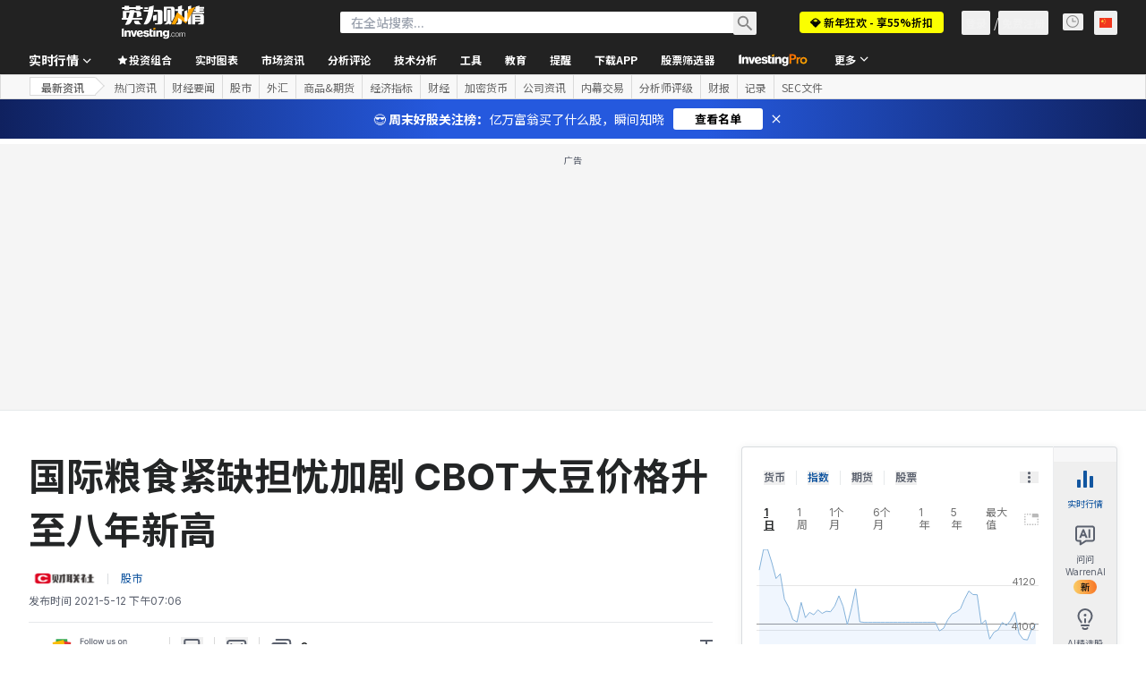

--- FILE ---
content_type: text/html; charset=utf-8
request_url: https://cn.investing.com/news/stock-market-news/article-2018302
body_size: 153182
content:
<!DOCTYPE html><html lang="zh-Hans" dir="ltr" class="html"><head><meta charSet="utf-8" data-next-head=""/><meta name="viewport" content="initial-scale=1.0,width=device-width" data-next-head=""/><link rel="amphtml" href="https://m.cn.investing.com/news/stock-market-news/article-2018302?ampMode=1" data-next-head=""/><link rel="canonical" href="https://cn.investing.com/news/stock-market-news/article-2018302" data-next-head=""/><link rel="alternate" hrefLang="zh-cn" href="https://cn.investing.com/news/stock-market-news/article-2018302" data-next-head=""/><meta property="og:type" content="article" data-next-head=""/><meta property="og:url" content="https://cn.investing.com/news/stock-market-news/article-2018302" data-next-head=""/><meta property="og:image" content="https://i-invdn-com.investing.com/news/https://d6-invdn-com.akamaized.net/content/pic4fb5cedf7fe5b9afa0eb4fec8f7d20a1.png" data-next-head=""/><meta property="og:site_name" content="英为财情 Investing.com" data-next-head=""/><meta property="og:locale" content="zh_CN" data-next-head=""/><meta name="twitter:card" content="summary_large_image" data-next-head=""/><meta name="twitter:site" content="@NieuwsInvesting.com" data-next-head=""/><meta name="twitter:image" content="https://i-invdn-com.investing.com/news/https://d6-invdn-com.akamaized.net/content/pic4fb5cedf7fe5b9afa0eb4fec8f7d20a1.png" data-next-head=""/><link rel="alternate" type="application/rss+xml" title="RSS" href="https://cn.investing.com/rss/news_25.rss" data-next-head=""/><meta name="global-translation-variables" content="&quot;{}&quot;" data-next-head=""/><meta name="robots" content="max-image-preview:large" data-next-head=""/><link rel="alternate" href="ios-app://909998122/com.investing.app/6/analysis/2018302" data-next-head=""/><link rel="alternate" href="android-app://com.fusionmedia.investing/app/cn.investing.com/analysis/analysis-item-2018302" data-next-head=""/><meta property="al:android:url" content="android-app://com.fusionmedia.investing/app/cn.investing.com/analysis/analysis-item-2018302" data-next-head=""/><meta property="al:ios:url" content="com.investing.app://analysis/2018302" data-next-head=""/><meta property="al:android:package" content="com.fusionmedia.investing" data-next-head=""/><meta property="al:ios:app_store_id" content="909998122" data-next-head=""/><title data-next-head="">国际粮食紧缺担忧加剧 CBOT大豆价格升至八年新高 提供者 财联社</title><meta name="description" content="国际粮食紧缺担忧加剧 CBOT大豆价格升至八年新高" data-next-head=""/><meta name="twitter:title" content="国际粮食紧缺担忧加剧 CBOT大豆价格升至八年新高 提供者 财联社" data-next-head=""/><meta property="og:title" content="国际粮食紧缺担忧加剧 CBOT大豆价格升至八年新高 提供者 财联社" data-next-head=""/><meta name="twitter:description" content="国际粮食紧缺担忧加剧 CBOT大豆价格升至八年新高" data-next-head=""/><meta property="og:description" content="国际粮食紧缺担忧加剧 CBOT大豆价格升至八年新高" data-next-head=""/><link rel="dns-prefetch" href="//securepubads.g.doubleclick.net"/><link rel="dns-prefetch" href="//monetization.prod.invmed.co"/><link rel="dns-prefetch" href="//c.amazon-adsystem.com"/><link rel="dns-prefetch" href="//fonts.googleapis.com"/><link rel="preconnect" href="//cdn.investing.com"/><link rel="preconnect" href="//live.primis.tech"/><link rel="preconnect" href="//fonts.gstatic.com" crossorigin=""/><link rel="icon" href="/favicon.ico" type="image/x-icon"/><link rel="icon" type="image/png" sizes="16x16" href="/favicon-16x16.png"/><link rel="icon" type="image/png" sizes="32x32" href="/favicon-32x32.png"/><link rel="icon" type="image/png" sizes="48x48" href="/favicon-48x48.png"/><link rel="apple-touch-icon" sizes="180x180" href="/apple-touch-icon.png"/><meta name="apple-mobile-web-app-capable" content="yes"/><meta name="apple-mobile-web-app-title" content="Investing.com"/><meta name="theme-color" content="#222222"/><link rel="preload" href="https://cdn.investing.com/x/5e0d9cf/_next/static/css/010bf88dec1ef396.css" as="style"/><link rel="preload" href="https://cdn.investing.com/x/5e0d9cf/_next/static/css/6760512ea63a6c61.css" as="style"/><link rel="preload" href="https://cdn.investing.com/x/5e0d9cf/_next/static/css/75b415b4cc033280.css" as="style"/><link rel="preload" href="https://cdn.investing.com/x/5e0d9cf/_next/static/css/b3a5469ccce643e0.css" as="style"/><link rel="preload" href="https://cdn.investing.com/x/5e0d9cf/_next/static/css/7e93f9d70dcbe38e.css" as="style"/><script data-next-head="">window.dataLayer=window.dataLayer||[];function gtag(){dataLayer.push(arguments)};window.__imntz=window.__imntz||{};window.__imntz.queue=window.__imntz.queue||[];window.googletag=window.googletag||{cmd:[]};window.yaContextCb=window.yaContextCb||[];window.OneTrust={};function OptanonWrapper(){}</script><script>try {
            const userEmailStr = false;
            if (userEmailStr) {
                window.__imntz.queue.push(() => { window.__imntz.api().setUserDetail("email", userEmailStr) })
            }
        } catch (error) {
            console.error("Failed to serialize userEmailHashed:", error);
        }</script><link rel="stylesheet" href="https://fonts.googleapis.com/css2?family=Inter:wght@400;500;600;700&amp;display=swap"/><link href="https://fonts.googleapis.com/css2?family=Noto+Sans+SC:wght@100..900&amp;display=swap" rel="stylesheet"/><script id="init_globals" data-nscript="beforeInteractive">window.page_design="refactoring_full_width";(function(w,d,s,l,i){w[l]=w[l]||[];w[l].push({'gtm.start':new Date().getTime(),event:'gtm.js'});var f=d.getElementsByTagName(s)[0],j=d.createElement(s),dl=l!='dataLayer'?'&l='+l:'';j.async=true;j.src='/gcode/?id='+i+dl;f.parentNode.insertBefore(j,f);})(window,document,'script','dataLayer','GTM-PGT3R3D');</script><script id="fb_pixel" data-nscript="beforeInteractive">!function(f,b,e,v,n,t,s){if(f.fbq)return;n=f.fbq=function(){n.callMethod? n.callMethod.apply(n,arguments):n.queue.push(arguments)};if(!f._fbq)f._fbq=n;n.push=n;n.loaded=!0;n.version='2.0';n.queue=[];t=b.createElement(e);t.async=!0;t.src=v;s=b.getElementsByTagName(e)[0];s.parentNode.insertBefore(t,s)}(window, document,'script','https://connect.facebook.net/en_US/fbevents.js');</script><script id="pubx_ads" data-nscript="beforeInteractive">(function(){
                            var PUBX_FF_ALWAYS_ENABLED = true;
                            var PUBX_ON_PERCENTAGE = 95;
                            var AUCTION_DELAY = 100;
                            var pubxId = "71b864d1-8747-49a4-9279-13f89d43e57f";
                            var pbNamespace = "pbjs";
                            var e=window[pbNamespace]=window[pbNamespace]||{};e.que=e.que||[];window.__pubx__=window.__pubx__||{};window.__pubx__.pubxFFAlwaysEnabled=PUBX_FF_ALWAYS_ENABLED;var o=null;window.__pubxLoaded__=Math.random()<PUBX_ON_PERCENTAGE/100;var a=`https://floor.pbxai.com/?pubxId=${pubxId}${window.__pubxLoaded__?"":`&pbx_e=1`}&page=${window.location.href}`;const n={a:[0,1],b:[2,6],c:[7,11],d:[12,16],e:[17,Number.MAX_SAFE_INTEGER]};const t=(e,o)=>{const a=e.bidRequestsCount||0;const t=Object.keys(n);for(const e of t){const o=n[e];if(a>=o[0]&&a<=o[1]){return e}}return t[t.length-1]};const r=(e,o)=>e.bidder;if(e.que.push===Array.prototype.push&&(window.__pubxLoaded__||PUBX_FF_ALWAYS_ENABLED)){var d=document.createElement("link");d.rel="preload";d.href=a;d.as="fetch";d.crossOrigin=true;document.head.appendChild(d)}if(window.__pubxLoaded__){try{var u=localStorage.getItem("pubx:defaults");var i=JSON.parse(u);var _=i?i["data"]:o;window.__pubx__.pubxDefaultsAvailable=true;if(!_||_&&typeof _==="object"&&_.expiry<Date.now()){window.__pubx__.pubxDefaultsAvailable=false}else{o=_}}catch(e){console.error("Pubx: Error parsing defaults",e);window.__pubx__.pubxDefaultsAvailable=false}}if(PUBX_FF_ALWAYS_ENABLED||window.__pubxLoaded__){e.que.push((function(){e.setConfig({floors:{enforcement:{floorDeals:true},auctionDelay:AUCTION_DELAY,endpoint:{url:a},additionalSchemaFields:{rank:t,bidder:r},data:o}})}))}var p=document.createElement("script"),l=`https://cdn.pbxai.com/${pubxId}.js?pbxd=${encodeURIComponent(window.location.origin)}`;p.src=l;p.async=true;document.head.appendChild(p);
                        })();</script><script id="inv_ads" data-nscript="beforeInteractive">window.__imntz.config={preset:{"version":"2136","wrapper":"3.36.2-rc3","prebid":"26","constraints":{"bid_factor":{"adagio":[0.96],"amazon":[1],"appnexus":[0.91],"criteo":[0.91],"inmobi":[0.91],"insticator":[0.88],"ix":[0.94],"medianet":[0.94],"nextMillennium":[0.95],"pubmatic":[0.92],"richaudience":[0.89],"seedtag":[0.95],"sevio":[0.85],"smilewanted":[0.84],"sparteo":[0.91],"triplelift":[0.95],"unruly":[0.95],"vidazoo_display":[0.9],"vidazoo_run":[0.95]},"bid_page":{},"ccpa_compatible":{"adagio":true,"amazon":true,"appnexus":true,"criteo":true,"inmobi":true,"insticator":true,"ix":true,"medianet":true,"nextMillennium":true,"pubmatic":true,"richaudience":true,"seedtag":true,"sevio":true,"smilewanted":true,"sparteo":true,"triplelift":true,"unruly":true,"vidazoo_display":true,"vidazoo_run":true},"gdpr_compatible":{"adagio":true,"amazon":true,"appnexus":true,"criteo":true,"inmobi":true,"insticator":true,"ix":true,"medianet":true,"nextMillennium":true,"pubmatic":true,"richaudience":true,"seedtag":true,"sevio":true,"smilewanted":true,"sparteo":true,"triplelift":true,"unruly":true,"vidazoo_display":true,"vidazoo_run":true},"exclude_adex":false,"auction_timeout":3000},"bidderConfig":[],"bidderAliases":{"vidazoo_display":"vidazoo","vidazoo_run":"vidazoo"},"analyticsRefreshCounterMainSite":true,"analyticsPrebidMainSite":[],"userIdsMainSite":[],"rtdProviders":[{"name":"adagio","params":{"site":"ms-investing-com","organizationId":"1306"}},{"name":"contxtful","waitForIt":true,"params":{"version":"v1","customer":"INVP251016","bidders":["contxtful"],"adServerTargeting":true}}],"intentIQ":{"enabled":false,"config":{}},"ad_units":[{"placement":"Billboard_Default","group":"Billboard_Desktop","name":"/6938/FP_CN_site/FP_CN_Billboard_Default","sizesV2":{"0":["fluid",[980,250],[970,250],[970,90],[728,90]],"1440":["fluid",[1,1],[1000,200],[70,130],[980,250],[970,100],[1192,250],[1192,90],[1192,100],[1192,130],[1192,250]]},"refreshSettings":{"refresh":30000,"maxRefreshWhenNoFill":2,"emptySlotRefreshTimeout":20000},"conditions":{},"adex_sizes":null,"infinite":false,"interstitial":false,"repeatable":true,"reportable":true,"position":4,"bidders":[{"bidder":"adagio","params":{"organizationId":"1306","site":"ms-investing-com","placement":"FP_Desktop_Billboard_Default"}},{"bidder":"amazon","params":{}},{"bidder":"appnexus","params":{"placementId":25736098}},{"bidder":"criteo","params":{"networkId":8767,"pubid":"101558","publisherSubId":"Investing_FP"}},{"bidder":"inmobi","params":{"plc":"10000516454"}},{"bidder":"insticator","params":{"adUnitId":"01J7KDP73SZRTF5JFW5Y3BYCJB"}},{"bidder":"ix","params":{"siteId":"842306"}},{"bidder":"medianet","params":{"cid":"8CUFV8103","crid":"461148263"}},{"bidder":"nextMillennium","params":{"placement_id":"38476"}},{"bidder":"pubmatic","params":{"publisherId":"158008","adSlot":"FP_Desktop_Billboard_Default"}},{"bidder":"richaudience","params":{"pid":"Igh8Py6HZx","supplyType":"site"}},{"bidder":"seedtag","params":{"publisherId":"8874-9209-01","adUnitId":"33954228","placement":"inBanner"}},{"bidder":"sevio","params":{"zone":"707e58fe-594f-44b8-a90a-efc82e5d3359"}},{"bidder":"smilewanted","params":{"zoneId":"investing.com_hb_display_1"}},{"bidder":"sparteo","params":{"networkId":"db772092-18cf-4792-8b3e-813f4058138b"}},{"bidder":"triplelift","params":{"inventoryCode":"FP_Desktop_Billboard_Default"}},{"bidder":"unruly","params":{"siteId":296598}},{"bidder":"vidazoo_display","params":{"cId":"63cfdd11f8623a513e005157","pId":"59ac17c192832d0011283fe3"}},{"bidder":"vidazoo_run","params":{"cId":"66826e41f025c827c59e1f33","pId":"59ac17c192832d0011283fe3","subDomain":"exchange"}}]},{"placement":"Content_box1","group":"Content_Box_Desktop","name":"/6938/FP_CN_site/FP_CN_Content_box1","sizesV2":{"0":[[336,280],[300,250],[320,100]]},"refreshSettings":{"refresh":30000,"maxRefreshWhenNoFill":2,"emptySlotRefreshTimeout":20000},"conditions":{},"adex_sizes":null,"infinite":true,"interstitial":false,"repeatable":true,"reportable":false,"position":0,"bidders":[{"bidder":"adagio","params":{"organizationId":"1306","site":"ms-investing-com","placement":"FP_Content_box1"}},{"bidder":"amazon","params":{}},{"bidder":"appnexus","params":{"placementId":32284523}},{"bidder":"criteo","params":{"networkId":8767,"pubid":"101558","publisherSubId":"Investing_FP"}},{"bidder":"inmobi","params":{"plc":"10000516455"}},{"bidder":"insticator","params":{"adUnitId":"01J7KDP73SZRTF5JFW5Y3BYCJB"}},{"bidder":"ix","params":{"siteId":"1081693"}},{"bidder":"medianet","params":{"cid":"8CUFV8103","crid":"396815734"}},{"bidder":"nextMillennium","params":{"placement_id":"54125"}},{"bidder":"pubmatic","params":{"publisherId":"158008","adSlot":"FP_Content_box1"}},{"bidder":"richaudience","params":{"pid":"bgzuJBsVNN","supplyType":"site"}},{"bidder":"seedtag","params":{"publisherId":"8874-9209-01","adUnitId":"31389115","placement":"inArticle"}},{"bidder":"sevio","params":{"zone":"91b2b108-01e6-4f4f-91ac-ea8126cf8513"}},{"bidder":"smilewanted","params":{"zoneId":"investing.com_hb_display_10"}},{"bidder":"sparteo","params":{"networkId":"db772092-18cf-4792-8b3e-813f4058138b"}},{"bidder":"triplelift","params":{"inventoryCode":"investing_FP_Content_Touch_box1_300x250_pb"}},{"bidder":"unruly","params":{"siteId":296598}},{"bidder":"vidazoo_display","params":{"cId":"63cfdd11f8623a513e005157","pId":"59ac17c192832d0011283fe3"}},{"bidder":"vidazoo_run","params":{"cId":"66826e41f025c827c59e1f33","pId":"59ac17c192832d0011283fe3","subDomain":"exchange"}}]},{"placement":"Content_box2","group":"Content_Box_Desktop","name":"/6938/FP_CN_site/FP_CN_Content_box2","sizesV2":{"0":[[336,280],[300,250],[320,100]]},"refreshSettings":{"refresh":30000,"maxRefreshWhenNoFill":2,"emptySlotRefreshTimeout":20000},"conditions":{},"adex_sizes":null,"infinite":true,"interstitial":false,"repeatable":true,"reportable":false,"position":0,"bidders":[{"bidder":"adagio","params":{"organizationId":"1306","site":"ms-investing-com","placement":"FP_Content_box2"}},{"bidder":"amazon","params":{}},{"bidder":"appnexus","params":{"placementId":32284524}},{"bidder":"criteo","params":{"networkId":8767,"pubid":"101558","publisherSubId":"Investing_FP"}},{"bidder":"inmobi","params":{"plc":"10000516466"}},{"bidder":"insticator","params":{"adUnitId":"01J7KDP73SZRTF5JFW5Y3BYCJB"}},{"bidder":"ix","params":{"siteId":"1081694"}},{"bidder":"medianet","params":{"cid":"8CUFV8103","crid":"470368241"}},{"bidder":"nextMillennium","params":{"placement_id":"54126"}},{"bidder":"pubmatic","params":{"publisherId":"158008","adSlot":"FP_Content_box2"}},{"bidder":"richaudience","params":{"pid":"clrDnhUiMu","supplyType":"site"}},{"bidder":"seedtag","params":{"publisherId":"8874-9209-01","adUnitId":"31389115","placement":"inArticle"}},{"bidder":"sevio","params":{"zone":"ff16c017-b79c-4252-b527-e6d0e042ff08"}},{"bidder":"smilewanted","params":{"zoneId":"investing.com_hb_display_11"}},{"bidder":"sparteo","params":{"networkId":"db772092-18cf-4792-8b3e-813f4058138b"}},{"bidder":"triplelift","params":{"inventoryCode":"investing_FP_Content_Touch_box1_300x250_pb"}},{"bidder":"unruly","params":{"siteId":296598}},{"bidder":"vidazoo_display","params":{"cId":"63cfdd11f8623a513e005157","pId":"59ac17c192832d0011283fe3"}},{"bidder":"vidazoo_run","params":{"cId":"66826e41f025c827c59e1f33","pId":"59ac17c192832d0011283fe3","subDomain":"exchange"}}]},{"placement":"Content_box1","group":"Content_Box_Desktop","name":"/6938/FP_CN_site/FP_CN_Content_box3","sizesV2":{"0":[[336,280],[300,250],[320,100]]},"refreshSettings":{"refresh":30000,"maxRefreshWhenNoFill":2,"emptySlotRefreshTimeout":20000},"conditions":{},"adex_sizes":null,"infinite":true,"interstitial":false,"repeatable":true,"reportable":false,"position":0,"bidders":[{"bidder":"adagio","params":{"organizationId":"1306","site":"ms-investing-com","placement":"FP_Content_box3"}},{"bidder":"amazon","params":{}},{"bidder":"appnexus","params":{"placementId":33153547}},{"bidder":"criteo","params":{"networkId":8767,"pubid":"101558","publisherSubId":"Investing_FP"}},{"bidder":"inmobi","params":{"plc":"10000516467"}},{"bidder":"insticator","params":{"adUnitId":"01J7KDP73SZRTF5JFW5Y3BYCJB"}},{"bidder":"ix","params":{"siteId":"1121966"}},{"bidder":"medianet","params":{"cid":"8CUFV8103","crid":"371597972"}},{"bidder":"nextMillennium","params":{"placement_id":"59561"}},{"bidder":"pubmatic","params":{"publisherId":"158008","adSlot":"FP_Content_box3"}},{"bidder":"richaudience","params":{"pid":"TzwcYyGuQa","supplyType":"site"}},{"bidder":"seedtag","params":{"publisherId":"8874-9209-01","adUnitId":"31093022","placement":"inArticle"}},{"bidder":"sevio","params":{"zone":"2eb6009c-0f72-410c-bb46-443de20c78dd"}},{"bidder":"smilewanted","params":{"zoneId":"investing.com_hb_display_12"}},{"bidder":"sparteo","params":{"networkId":"db772092-18cf-4792-8b3e-813f4058138b"}},{"bidder":"triplelift","params":{"inventoryCode":"investing_FP_Content_Touch_box1_300x250_pb"}},{"bidder":"unruly","params":{"siteId":296598}},{"bidder":"vidazoo_display","params":{"cId":"63cfdd11f8623a513e005157","pId":"59ac17c192832d0011283fe3"}},{"bidder":"vidazoo_run","params":{"cId":"66826e41f025c827c59e1f33","pId":"59ac17c192832d0011283fe3","subDomain":"exchange"}}]},{"placement":"Content_box2","group":"Content_Box_Desktop","name":"/6938/FP_CN_site/FP_CN_Content_box4","sizesV2":{"0":[[336,280],[300,250],[320,100]]},"refreshSettings":{"refresh":30000,"maxRefreshWhenNoFill":2,"emptySlotRefreshTimeout":20000},"conditions":{},"adex_sizes":null,"infinite":true,"interstitial":false,"repeatable":true,"reportable":false,"position":0,"bidders":[{"bidder":"adagio","params":{"organizationId":"1306","site":"ms-investing-com","placement":"FP_Content_box4"}},{"bidder":"amazon","params":{}},{"bidder":"appnexus","params":{"placementId":33153546}},{"bidder":"criteo","params":{"networkId":8767,"pubid":"101558","publisherSubId":"Investing_FP"}},{"bidder":"inmobi","params":{"plc":"10000516464"}},{"bidder":"insticator","params":{"adUnitId":"01J7KDP73SZRTF5JFW5Y3BYCJB"}},{"bidder":"ix","params":{"siteId":"1121967"}},{"bidder":"medianet","params":{"cid":"8CUFV8103","crid":"777292526"}},{"bidder":"nextMillennium","params":{"placement_id":"59562"}},{"bidder":"pubmatic","params":{"publisherId":"158008","adSlot":"FP_Content_box4"}},{"bidder":"richaudience","params":{"pid":"0X2hTpKKO8","supplyType":"site"}},{"bidder":"seedtag","params":{"publisherId":"8874-9209-01","adUnitId":"31093022","placement":"inArticle"}},{"bidder":"sevio","params":{"zone":"32c688a9-a47e-4f2e-860c-f42594e1e501"}},{"bidder":"smilewanted","params":{"zoneId":"investing.com_hb_display_13"}},{"bidder":"sparteo","params":{"networkId":"db772092-18cf-4792-8b3e-813f4058138b"}},{"bidder":"triplelift","params":{"inventoryCode":"investing_FP_Content_Touch_box1_300x250_pb"}},{"bidder":"unruly","params":{"siteId":296598}},{"bidder":"vidazoo_display","params":{"cId":"63cfdd11f8623a513e005157","pId":"59ac17c192832d0011283fe3"}},{"bidder":"vidazoo_run","params":{"cId":"66826e41f025c827c59e1f33","pId":"59ac17c192832d0011283fe3","subDomain":"exchange"}}]},{"placement":"Content_Leaderboard1","group":"Content_Leaderboard_Desktop","name":"/6938/FP_CN_site/FP_CN_Content_Leaderboard1","sizesV2":{"0":["fluid",[728,90]]},"refreshSettings":{"refresh":30000,"maxRefreshWhenNoFill":2,"emptySlotRefreshTimeout":20000},"conditions":{},"adex_sizes":null,"infinite":true,"interstitial":false,"repeatable":true,"reportable":false,"position":0,"bidders":[{"bidder":"adagio","params":{"organizationId":"1306","site":"ms-investing-com","placement":"FP_Midpage_Leaderboard_1"}},{"bidder":"amazon","params":{}},{"bidder":"appnexus","params":{"placementId":32284522}},{"bidder":"criteo","params":{"networkId":8767,"pubid":"101558","publisherSubId":"Investing_FP"}},{"bidder":"inmobi","params":{"plc":"10000516460"}},{"bidder":"insticator","params":{"adUnitId":"01J7KDP73SZRTF5JFW5Y3BYCJB"}},{"bidder":"ix","params":{"siteId":"1081692"}},{"bidder":"medianet","params":{"cid":"8CUFV8103","crid":"184151924"}},{"bidder":"nextMillennium","params":{"placement_id":"54124"}},{"bidder":"pubmatic","params":{"publisherId":"158008","adSlot":"FP_Content_Leaderboard1"}},{"bidder":"richaudience","params":{"pid":"gDnw9o7Caz","supplyType":"site"}},{"bidder":"seedtag","params":{"publisherId":"8874-9209-01","adUnitId":"31773561","placement":"inArticle"}},{"bidder":"sevio","params":{"zone":"0ac4c6bd-40ac-4a19-ad03-0093e4b0a8cd"}},{"bidder":"smilewanted","params":{"zoneId":"investing.com_hb_display_8"}},{"bidder":"sparteo","params":{"networkId":"db772092-18cf-4792-8b3e-813f4058138b"}},{"bidder":"triplelift","params":{"inventoryCode":"investing_FP_Midpage_Leaderboard_1_728x90_pb"}},{"bidder":"unruly","params":{"siteId":296598}},{"bidder":"vidazoo_display","params":{"cId":"63cfdd11f8623a513e005157","pId":"59ac17c192832d0011283fe3"}},{"bidder":"vidazoo_run","params":{"cId":"66826e41f025c827c59e1f33","pId":"59ac17c192832d0011283fe3","subDomain":"exchange"}}]},{"placement":"Content_Leaderboard1","group":"Content_Leaderboard_Desktop","name":"/6938/FP_CN_site/FP_CN_Content_Leaderboard2","sizesV2":{"0":["fluid",[728,90]]},"refreshSettings":{"refresh":30000,"maxRefreshWhenNoFill":2,"emptySlotRefreshTimeout":20000},"conditions":{},"adex_sizes":null,"infinite":true,"interstitial":false,"repeatable":true,"reportable":false,"position":0,"bidders":[{"bidder":"adagio","params":{"organizationId":"1306","site":"ms-investing-com","placement":"FP_Content_Leaderboard2"}},{"bidder":"amazon","params":{}},{"bidder":"appnexus","params":{"placementId":33153548}},{"bidder":"criteo","params":{"networkId":8767,"pubid":"101558","publisherSubId":"Investing_FP"}},{"bidder":"inmobi","params":{"plc":"10000516459"}},{"bidder":"insticator","params":{"adUnitId":"01J7KDP73SZRTF5JFW5Y3BYCJB"}},{"bidder":"ix","params":{"siteId":"1121965"}},{"bidder":"medianet","params":{"cid":"8CUFV8103","crid":"425547581"}},{"bidder":"nextMillennium","params":{"placement_id":"59560"}},{"bidder":"pubmatic","params":{"publisherId":"158008","adSlot":"FP_Content_Leaderboard2"}},{"bidder":"richaudience","params":{"pid":"IS5Ezuuj9P","supplyType":"site"}},{"bidder":"seedtag","params":{"publisherId":"8874-9209-01","adUnitId":"31773561","placement":"inArticle"}},{"bidder":"sevio","params":{"zone":"d742874d-3eac-4ba9-8ecd-a92e6376f55b"}},{"bidder":"smilewanted","params":{"zoneId":"investing.com_hb_display_9"}},{"bidder":"sparteo","params":{"networkId":"db772092-18cf-4792-8b3e-813f4058138b"}},{"bidder":"triplelift","params":{"inventoryCode":"investing_FP_Midpage_Leaderboard_1_728x90_pb"}},{"bidder":"unruly","params":{"siteId":296598}},{"bidder":"vidazoo_display","params":{"cId":"63cfdd11f8623a513e005157","pId":"59ac17c192832d0011283fe3"}},{"bidder":"vidazoo_run","params":{"cId":"66826e41f025c827c59e1f33","pId":"59ac17c192832d0011283fe3","subDomain":"exchange"}}]},{"placement":"Content_Midpage_1","group":"Content_Midpage_1_Desktop","name":"/6938/FP_CN_site/FP_CN_Content_Midpage_1","sizesV2":{"0":["fluid",[980,250],[970,250],[970,90],[728,90],[1,1]]},"refreshSettings":{"refresh":30000,"maxRefreshWhenNoFill":2,"emptySlotRefreshTimeout":20000},"conditions":{"selector_margin_pixels":350},"adex_sizes":null,"infinite":false,"interstitial":false,"repeatable":true,"reportable":false,"position":3,"bidders":[{"bidder":"amazon","params":{}}]},{"placement":"Content_Midpage_2","group":"Content_Midpage_2_Desktop","name":"/6938/FP_CN_site/FP_CN_Content_Midpage_2","sizesV2":{"0":["fluid",[980,250],[970,250],[970,90],[728,90],[1,1]]},"refreshSettings":{"refresh":30000,"maxRefreshWhenNoFill":2,"emptySlotRefreshTimeout":20000},"conditions":{"selector_margin_pixels":350},"adex_sizes":null,"infinite":false,"interstitial":false,"repeatable":true,"reportable":false,"position":3,"bidders":[{"bidder":"amazon","params":{}}]},{"placement":"Content_Midpage_3","group":"Content_Midpage_3_Desktop","name":"/6938/FP_CN_site/FP_CN_Content_Midpage_3","sizesV2":{"0":["fluid",[980,250],[970,250],[970,90],[728,90],[1,1]]},"refreshSettings":{"refresh":30000,"maxRefreshWhenNoFill":2,"emptySlotRefreshTimeout":20000},"conditions":{"selector_margin_pixels":350},"adex_sizes":null,"infinite":false,"interstitial":false,"repeatable":true,"reportable":false,"position":3,"bidders":[{"bidder":"amazon","params":{}}]},{"placement":"Forum_Comments_Infinite","group":"Commentary_Leaderboard_Desktop","name":"/6938/FP_CN_site/FP_CN_Forum_Comments_Infinite","sizesV2":{"0":[[728,90]]},"refreshSettings":{"refresh":30000,"maxRefreshWhenNoFill":2,"emptySlotRefreshTimeout":20000},"conditions":{},"adex_sizes":null,"infinite":true,"interstitial":false,"repeatable":true,"reportable":false,"position":0,"bidders":[{"bidder":"adagio","params":{"organizationId":"1306","site":"ms-investing-com","placement":"FP_Forum_Comments_Infinite"}},{"bidder":"amazon","params":{}},{"bidder":"appnexus","params":{"placementId":31794684}},{"bidder":"criteo","params":{"networkId":8767,"pubid":"101558","publisherSubId":"Investing_FP"}},{"bidder":"inmobi","params":{"plc":"10000516456"}},{"bidder":"insticator","params":{"adUnitId":"01J7KDP73SZRTF5JFW5Y3BYCJB"}},{"bidder":"ix","params":{"siteId":"1071077"}},{"bidder":"medianet","params":{"cid":"8CUFV8103","crid":"589166642"}},{"bidder":"nextMillennium","params":{"placement_id":"52724"}},{"bidder":"pubmatic","params":{"publisherId":"158008","adSlot":"FP_Forum_Comments_Infinite"}},{"bidder":"richaudience","params":{"pid":"hf8JaKfWDM","supplyType":"site"}},{"bidder":"seedtag","params":{"publisherId":"8874-9209-01","adUnitId":"31389114","placement":"inArticle"}},{"bidder":"sevio","params":{"zone":"fd88ab06-02d9-4dae-a982-2d0262a5da8d"}},{"bidder":"smilewanted","params":{"zoneId":"investing.com_hb_display_7"}},{"bidder":"sparteo","params":{"networkId":"db772092-18cf-4792-8b3e-813f4058138b"}},{"bidder":"triplelift","params":{"inventoryCode":"investing_FP_Midpage_Leaderboard_1_728x90_pb"}},{"bidder":"unruly","params":{"siteId":296598}},{"bidder":"vidazoo_display","params":{"cId":"63cfdd11f8623a513e005157","pId":"59ac17c192832d0011283fe3"}},{"bidder":"vidazoo_run","params":{"cId":"66826e41f025c827c59e1f33","pId":"59ac17c192832d0011283fe3","subDomain":"exchange"}}]},{"placement":"Midpage_Leaderboard_1","group":"Midpage Leaderboard 1","name":"/6938/FP_CN_site/FP_CN_Midpage_Leaderboard_1","sizesV2":{"0":[[728,90],[468,60],["fluid"]]},"refreshSettings":{"refresh":30000,"maxRefreshWhenNoFill":2,"emptySlotRefreshTimeout":20000},"conditions":{"selector_margin_pixels":500},"adex_sizes":null,"infinite":false,"interstitial":false,"repeatable":true,"reportable":false,"position":6,"bidders":[]},{"placement":"Sideblock_1_Default","group":"Sideblock_1_Desktop","name":"/6938/FP_CN_site/FP_CN_Sideblock_1_Default","sizesV2":{"0":[[300,600],[120,600],[160,600],[336,280],[320,280],[336,250],[300,250]]},"refreshSettings":{"refresh":30000,"maxRefreshWhenNoFill":2,"emptySlotRefreshTimeout":20000},"conditions":{"selector_margin_pixels":350},"adex_sizes":null,"infinite":false,"interstitial":false,"repeatable":true,"reportable":true,"position":6,"bidders":[{"bidder":"adagio","params":{"organizationId":"1306","site":"ms-investing-com","placement":"FP_Desktop_Sideblock_1_Default"}},{"bidder":"amazon","params":{}},{"bidder":"appnexus","params":{"placementId":25736099}},{"bidder":"criteo","params":{"networkId":8767,"pubid":"101558","publisherSubId":"Investing_FP"}},{"bidder":"inmobi","params":{"plc":"10000516457"}},{"bidder":"insticator","params":{"adUnitId":"01J7KDP73SZRTF5JFW5Y3BYCJB"}},{"bidder":"ix","params":{"siteId":"842307"}},{"bidder":"medianet","params":{"cid":"8CUFV8103","crid":"853582964"}},{"bidder":"nextMillennium","params":{"placement_id":"38477"}},{"bidder":"pubmatic","params":{"publisherId":"158008","adSlot":"FP_Desktop_Sideblock_1_Default"}},{"bidder":"richaudience","params":{"pid":"iYLBbct1Yl","supplyType":"site"}},{"bidder":"seedtag","params":{"publisherId":"8874-9209-01","adUnitId":"31389115","placement":"inArticle"}},{"bidder":"sevio","params":{"zone":"31ba0913-e379-49ba-8c89-40b605f05bd8"}},{"bidder":"smilewanted","params":{"zoneId":"investing.com_hb_display_2"}},{"bidder":"sparteo","params":{"networkId":"db772092-18cf-4792-8b3e-813f4058138b"}},{"bidder":"triplelift","params":{"inventoryCode":"FP_Desktop_Sideblock_1_Default"}},{"bidder":"unruly","params":{"siteId":296598}},{"bidder":"vidazoo_display","params":{"cId":"63cfdd11f8623a513e005157","pId":"59ac17c192832d0011283fe3"}},{"bidder":"vidazoo_run","params":{"cId":"66826e41f025c827c59e1f33","pId":"59ac17c192832d0011283fe3","subDomain":"exchange"}}]},{"placement":"Sideblock_2_Default","group":"Sideblock_2_Desktop","name":"/6938/FP_CN_site/FP_CN_Sideblock_2_Default","sizesV2":{"0":[[336,280],[320,100],[300,100],[300,250]]},"refreshSettings":{"refresh":30000,"maxRefreshWhenNoFill":2,"emptySlotRefreshTimeout":20000},"conditions":{"selector_margin_pixels":500},"adex_sizes":null,"infinite":false,"interstitial":false,"repeatable":true,"reportable":false,"position":6,"bidders":[{"bidder":"adagio","params":{"organizationId":"1306","site":"ms-investing-com","placement":"FP_Desktop_Sideblock_2_Default"}},{"bidder":"amazon","params":{}},{"bidder":"appnexus","params":{"placementId":25736100}},{"bidder":"criteo","params":{"networkId":8767,"pubid":"101558","publisherSubId":"Investing_FP"}},{"bidder":"inmobi","params":{"plc":"10000516463"}},{"bidder":"insticator","params":{"adUnitId":"01J7KDP73SZRTF5JFW5Y3BYCJB"}},{"bidder":"ix","params":{"siteId":"842308"}},{"bidder":"medianet","params":{"cid":"8CUFV8103","crid":"134209715"}},{"bidder":"nextMillennium","params":{"placement_id":"38478"}},{"bidder":"pubmatic","params":{"publisherId":"158008","adSlot":"FP_Desktop_Sideblock_2_Default"}},{"bidder":"richaudience","params":{"pid":"3k54tN30pp","supplyType":"site"}},{"bidder":"seedtag","params":{"publisherId":"8874-9209-01","adUnitId":"31389115","placement":"inArticle"}},{"bidder":"sevio","params":{"zone":"5ded87a7-fb94-4b91-ba69-0a5f959c718c"}},{"bidder":"smilewanted","params":{"zoneId":"investing.com_hb_display_3"}},{"bidder":"sparteo","params":{"networkId":"db772092-18cf-4792-8b3e-813f4058138b"}},{"bidder":"triplelift","params":{"inventoryCode":"FP_Desktop_Sideblock_2_Default"}},{"bidder":"unruly","params":{"siteId":296598}},{"bidder":"vidazoo_display","params":{"cId":"63cfdd11f8623a513e005157","pId":"59ac17c192832d0011283fe3"}},{"bidder":"vidazoo_run","params":{"cId":"66826e41f025c827c59e1f33","pId":"59ac17c192832d0011283fe3","subDomain":"exchange"}}]},{"placement":"Sideblock_3_viewable","group":"Sideblock_3_Desktop","name":"/6938/FP_CN_site/FP_CN_Sideblock_3_viewable","sizesV2":{"0":[[300,600],[120,600],[160,600],[336,280],[320,280],[336,250],[300,250]]},"refreshSettings":{"refresh":30000,"maxRefreshWhenNoFill":2,"emptySlotRefreshTimeout":20000},"conditions":{"selector_margin_pixels":650},"adex_sizes":null,"infinite":false,"interstitial":false,"repeatable":true,"reportable":false,"position":6,"bidders":[{"bidder":"adagio","params":{"organizationId":"1306","site":"ms-investing-com","placement":"FP_Desktop_Sideblock_3_viewable"}},{"bidder":"amazon","params":{}},{"bidder":"appnexus","params":{"placementId":25736101}},{"bidder":"criteo","params":{"networkId":8767,"pubid":"101558","publisherSubId":"Investing_FP"}},{"bidder":"inmobi","params":{"plc":"10000516462"}},{"bidder":"insticator","params":{"adUnitId":"01J7KDP73SZRTF5JFW5Y3BYCJB"}},{"bidder":"ix","params":{"siteId":"842309"}},{"bidder":"medianet","params":{"cid":"8CUFV8103","crid":"552090665"}},{"bidder":"nextMillennium","params":{"placement_id":"38479"}},{"bidder":"pubmatic","params":{"publisherId":"158008","adSlot":"FP_Desktop_Sideblock_3_viewable"}},{"bidder":"richaudience","params":{"pid":"bPkknTNT0K","supplyType":"site"}},{"bidder":"seedtag","params":{"publisherId":"8874-9209-01","adUnitId":"31389115","placement":"inArticle"}},{"bidder":"sevio","params":{"zone":"4d9c559f-66b3-439a-937d-428740f90b58"}},{"bidder":"smilewanted","params":{"zoneId":"investing.com_hb_display_4"}},{"bidder":"sparteo","params":{"networkId":"db772092-18cf-4792-8b3e-813f4058138b"}},{"bidder":"triplelift","params":{"inventoryCode":"FP_Desktop_Sideblock_1_Default"}},{"bidder":"unruly","params":{"siteId":296598}},{"bidder":"vidazoo_display","params":{"cId":"63cfdd11f8623a513e005157","pId":"59ac17c192832d0011283fe3"}},{"bidder":"vidazoo_run","params":{"cId":"66826e41f025c827c59e1f33","pId":"59ac17c192832d0011283fe3","subDomain":"exchange"}}]},{"placement":"Sideblock_Comments_Infinite","group":"Commentary_Box_Desktop","name":"/6938/FP_CN_site/FP_CN_Sideblock_Comments_Infinite","sizesV2":{"0":[[300,50],[300,100],[300,250]]},"refreshSettings":{"refresh":30000,"maxRefreshWhenNoFill":2,"emptySlotRefreshTimeout":20000},"conditions":{},"adex_sizes":null,"infinite":true,"interstitial":false,"repeatable":true,"reportable":false,"position":0,"bidders":[{"bidder":"adagio","params":{"organizationId":"1306","site":"ms-investing-com","placement":"FP_Sideblock_Comments_Infinite"}},{"bidder":"amazon","params":{}},{"bidder":"appnexus","params":{"placementId":31531425}},{"bidder":"criteo","params":{"networkId":8767,"pubid":"101558","publisherSubId":"Investing_FP"}},{"bidder":"inmobi","params":{"plc":"10000516458"}},{"bidder":"insticator","params":{"adUnitId":"01J7KDP73SZRTF5JFW5Y3BYCJB"}},{"bidder":"ix","params":{"siteId":"1064402"}},{"bidder":"medianet","params":{"cid":"8CUFV8103","crid":"852475716"}},{"bidder":"nextMillennium","params":{"placement_id":"52134"}},{"bidder":"pubmatic","params":{"publisherId":"158008","adSlot":"FP_Sideblock_Comments_Infinite"}},{"bidder":"richaudience","params":{"pid":"QVWFnQnGTk","supplyType":"site"}},{"bidder":"seedtag","params":{"publisherId":"8874-9209-01","adUnitId":"31389115","placement":"inArticle"}},{"bidder":"sevio","params":{"zone":"0784ec7b-2274-409c-ab51-bd6b5902ebe1"}},{"bidder":"smilewanted","params":{"zoneId":"investing.com_hb_display_6"}},{"bidder":"sparteo","params":{"networkId":"db772092-18cf-4792-8b3e-813f4058138b"}},{"bidder":"triplelift","params":{"inventoryCode":"FP_Sideblock_Comments_Infinite"}},{"bidder":"unruly","params":{"siteId":296598}},{"bidder":"vidazoo_display","params":{"cId":"63cfdd11f8623a513e005157","pId":"59ac17c192832d0011283fe3"}},{"bidder":"vidazoo_run","params":{"cId":"66826e41f025c827c59e1f33","pId":"59ac17c192832d0011283fe3","subDomain":"exchange"}}]},{"placement":"takeover_default","group":"Site_Scroller_Desktop","name":"/6938/FP_CN_site/FP_CN_takeover_default","sizesV2":{"1760":[[120,600],[160,600]],"2040":[[300,600],[300,250]]},"refreshSettings":{"refresh":30000,"maxRefreshWhenNoFill":2,"emptySlotRefreshTimeout":20000},"conditions":{"min_width":1760},"adex_sizes":null,"infinite":false,"interstitial":false,"repeatable":true,"reportable":false,"position":7,"bidders":[{"bidder":"adagio","params":{"organizationId":"1306","site":"ms-investing-com","placement":"FP_Takeover_Default"}},{"bidder":"amazon","params":{}},{"bidder":"appnexus","params":{"placementId":30269062}},{"bidder":"criteo","params":{"networkId":8767,"pubid":"101558","publisherSubId":"Investing_FP"}},{"bidder":"inmobi","params":{"plc":"10000516461"}},{"bidder":"insticator","params":{"adUnitId":"01J7KDP73SZRTF5JFW5Y3BYCJB"}},{"bidder":"ix","params":{"siteId":"998509"}},{"bidder":"medianet","params":{"cid":"8CUFV8103","crid":"825649285"}},{"bidder":"nextMillennium","params":{"placement_id":"42753"}},{"bidder":"pubmatic","params":{"publisherId":"158008","adSlot":"FP_Takeover_Default"}},{"bidder":"richaudience","params":{"pid":"S459IB04UX","supplyType":"site"}},{"bidder":"seedtag","params":{"publisherId":"8874-9209-01","adUnitId":"31773562","placement":"inArticle"}},{"bidder":"sevio","params":{"zone":"e6320fd5-7a36-4d7d-8fc6-69fd60c82766"}},{"bidder":"smilewanted","params":{"zoneId":"investing.com_hb_display_5"}},{"bidder":"sparteo","params":{"networkId":"db772092-18cf-4792-8b3e-813f4058138b"}},{"bidder":"triplelift","params":{"inventoryCode":"FP_Takeover_Default"}},{"bidder":"unruly","params":{"siteId":296598}},{"bidder":"vidazoo_display","params":{"cId":"63cfdd11f8623a513e005157","pId":"59ac17c192832d0011283fe3"}},{"bidder":"vidazoo_run","params":{"cId":"66826e41f025c827c59e1f33","pId":"59ac17c192832d0011283fe3","subDomain":"exchange"}}]},{"placement":"TNB_Instrument","group":"Trade Now_Desktop","name":"/6938/FP_CN_site/FP_CN_TNB_Instrument","sizesV2":{"0":["fluid"]},"refreshSettings":{"refresh":30000,"maxRefreshWhenNoFill":0,"emptySlotRefreshTimeout":20000,"nonProgrammaticTTL":50000},"conditions":{"selector_margin_pixels":600},"adex_sizes":null,"infinite":false,"interstitial":false,"repeatable":true,"reportable":false,"position":6,"bidders":[]},{"placement":"TNB_Right_Rail_1","group":"Trade Now","name":"/6938/FP_CN_site/FP_CN_TNB_Right_Rail_1","sizesV2":{},"refreshSettings":{"refresh":30000,"maxRefreshWhenNoFill":2,"emptySlotRefreshTimeout":20000},"conditions":{},"adex_sizes":null,"infinite":false,"interstitial":false,"repeatable":true,"reportable":false,"position":0,"bidders":[]}],"video_ad_units":[],"widget_ad_units":[{"placement":"footer-widget","conditions":{"selector_margin_pixels":200},"provider":"dianomi","params":{"dianomi-context-id":2416}}]}};window.imntz_analyticsTargetCpmEnabled = true;window.dataLayer.push({event: 'mntz_js_load'});</script><script id="structured_data" type="application/ld+json" data-nscript="beforeInteractive">{"@context":"http://schema.org","@type":"NewsArticle","isAccessibleForFree":"True","speakable":{"@type":"SpeakableSpecification","xPath":["//*[@id=\"articleTitle\"]","//*[@id=\"article\"]/div[1]/p"]},"author":{"@type":"Person","name":"","url":""},"mainEntityOfPage":{"@type":"Webpage","url":"cn.investing.com/news/stock-market-news/article-2018302"},"publisher":{"@type":"Organization","logo":{"@type":"imageobject","url":"https://i-invdn-com.investing.com/news/providers/investing-new.png"},"name":"Investing.com"},"image":{"@type":"imageobject","representativeOfPage":"true","caption":"国际粮食紧缺担忧加剧 CBOT大豆价格升至八年新高","url":"https://d6-invdn-com.akamaized.net/content/pic4fb5cedf7fe5b9afa0eb4fec8f7d20a1.png","height":0,"width":0},"articleSection":"股市","headline":"国际粮食紧缺担忧加剧 CBOT大豆价格升至八年新高","inLanguage":"zh-Hans","dateCreated":"2021-05-12T11:06:29.000+00:00","datePublished":"2021-05-12T11:06:29.000+00:00","dateModified":"2021-05-12T03:57:17.000+00:00","expires":"2023-05-12","description":"国际粮食紧缺担忧加剧 CBOT大豆价格升至八年新高","copyrightYear":"2021"}</script><link rel="stylesheet" href="https://cdn.investing.com/x/5e0d9cf/_next/static/css/010bf88dec1ef396.css" data-n-g=""/><link rel="stylesheet" href="https://cdn.investing.com/x/5e0d9cf/_next/static/css/6760512ea63a6c61.css" data-n-p=""/><link rel="stylesheet" href="https://cdn.investing.com/x/5e0d9cf/_next/static/css/75b415b4cc033280.css" data-n-p=""/><link rel="stylesheet" href="https://cdn.investing.com/x/5e0d9cf/_next/static/css/b3a5469ccce643e0.css" data-n-p=""/><link rel="stylesheet" href="https://cdn.investing.com/x/5e0d9cf/_next/static/css/7e93f9d70dcbe38e.css"/><noscript data-n-css=""></noscript><script defer="" noModule="" src="https://cdn.investing.com/x/5e0d9cf/_next/static/chunks/polyfills-42372ed130431b0a.js"></script><script src="https://securepubads.g.doubleclick.net/tag/js/gpt.js" async="" data-nscript="beforeInteractive"></script><script src="https://promos.investing.com/w37htfhcq2/vendor/9a63d23b-49c1-4335-b698-e7f3ab10af6c/lightbox_speed.js" async="" data-nscript="beforeInteractive"></script><script src="https://monetization.prod.invmed.co/wrapper/3.36.2-rc3/wrapper.min.js" defer="" data-nscript="beforeInteractive"></script><script src="https://monetization.prod.invmed.co/prebid/26/pbjs.min.js" defer="" data-nscript="beforeInteractive"></script><script src="https://c.amazon-adsystem.com/aax2/apstag.js" defer="" data-nscript="beforeInteractive"></script><script src="https://appleid.cdn-apple.com/appleauth/static/jsapi/appleid/1/zh_CN/appleid.auth.js" async="" defer="" data-nscript="beforeInteractive"></script><script src="https://accounts.google.com/gsi/client?hl=zh-CN" async="" defer="" data-nscript="beforeInteractive"></script><script defer="" src="https://cdn.investing.com/x/5e0d9cf/_next/static/chunks/4350.fd5ffe7670841182.js"></script><script defer="" src="https://cdn.investing.com/x/5e0d9cf/_next/static/chunks/1875.8003a531988d473f.js"></script><script defer="" src="https://cdn.investing.com/x/5e0d9cf/_next/static/chunks/1125.9d5ad858e06eb61d.js"></script><script defer="" src="https://cdn.investing.com/x/5e0d9cf/_next/static/chunks/8229.290f88d9f09c9613.js"></script><script defer="" src="https://cdn.investing.com/x/5e0d9cf/_next/static/chunks/730.72d3380d3f282680.js"></script><script src="https://cdn.investing.com/x/5e0d9cf/_next/static/chunks/webpack-108c936a0b088f7b.js" defer=""></script><script src="https://cdn.investing.com/x/5e0d9cf/_next/static/chunks/framework-f8d751c8da87b5be.js" defer=""></script><script src="https://cdn.investing.com/x/5e0d9cf/_next/static/chunks/main-0ea374df0e75b8d5.js" defer=""></script><script src="https://cdn.investing.com/x/5e0d9cf/_next/static/chunks/pages/_app-6768a7712f42637e.js" defer=""></script><script src="https://cdn.investing.com/x/5e0d9cf/_next/static/chunks/1609-87c8b4b1a9146e4d.js" defer=""></script><script src="https://cdn.investing.com/x/5e0d9cf/_next/static/chunks/8992-8a8e9eceb1b8e79f.js" defer=""></script><script src="https://cdn.investing.com/x/5e0d9cf/_next/static/chunks/4031-b972eca9f46f18f2.js" defer=""></script><script src="https://cdn.investing.com/x/5e0d9cf/_next/static/chunks/4587-7704bda28582a769.js" defer=""></script><script src="https://cdn.investing.com/x/5e0d9cf/_next/static/chunks/6649-65598653bcca7dab.js" defer=""></script><script src="https://cdn.investing.com/x/5e0d9cf/_next/static/chunks/5406-a7e8899620949bc3.js" defer=""></script><script src="https://cdn.investing.com/x/5e0d9cf/_next/static/chunks/5573-220815e6236dc3c6.js" defer=""></script><script src="https://cdn.investing.com/x/5e0d9cf/_next/static/chunks/2933-a6a7ef3411f5f3de.js" defer=""></script><script src="https://cdn.investing.com/x/5e0d9cf/_next/static/chunks/3103-910add9e44060eea.js" defer=""></script><script src="https://cdn.investing.com/x/5e0d9cf/_next/static/chunks/58-cc9ed87f103c41f2.js" defer=""></script><script src="https://cdn.investing.com/x/5e0d9cf/_next/static/chunks/5059-2dc9569fc4fa7b64.js" defer=""></script><script src="https://cdn.investing.com/x/5e0d9cf/_next/static/chunks/7231-6e302f2983a55431.js" defer=""></script><script src="https://cdn.investing.com/x/5e0d9cf/_next/static/chunks/37-8f8e3700d0941c02.js" defer=""></script><script src="https://cdn.investing.com/x/5e0d9cf/_next/static/chunks/4308-30c274ca6a9252ae.js" defer=""></script><script src="https://cdn.investing.com/x/5e0d9cf/_next/static/chunks/7648-af42bee41c2b0b4a.js" defer=""></script><script src="https://cdn.investing.com/x/5e0d9cf/_next/static/chunks/9179-a79c0c95558ddf0a.js" defer=""></script><script src="https://cdn.investing.com/x/5e0d9cf/_next/static/chunks/pages/news/%5B...params%5D-cfdda6539c6dd9ac.js" defer=""></script><script src="https://cdn.investing.com/x/5e0d9cf/_next/static/5e0d9cf/_buildManifest.js" defer=""></script><script src="https://cdn.investing.com/x/5e0d9cf/_next/static/5e0d9cf/_ssgManifest.js" defer=""></script></head><body class="typography reverse-theme cn-theme"><script>(function(h,o,t,j,a,r){
        h.hj=h.hj||function(){(h.hj.q=h.hj.q||[]).push(arguments)};
        h._hjSettings={hjid:174945,hjsv:6};
        a=o.getElementsByTagName('head')[0];
        r=o.createElement('script');r.async=1;
        r.src=t+h._hjSettings.hjid+j+h._hjSettings.hjsv;
        a.appendChild(r);
    })(window,document,'https://static.hotjar.com/c/hotjar-','.js?sv=');</script><link rel="preload" as="image" href="https://d6-invdn-com.akamaized.net/content/pic4fb5cedf7fe5b9afa0eb4fec8f7d20a1.png"/><div id="__next"><div class="fixed left-0 right-0 top-0 z-100 h-[3px] transition-opacity duration-500 ease-linear opacity-0"><div class="h-[3px] origin-left bg-[#0A69E5] transition-transform duration-200 ease-linear" style="transform:scaleX(0)"></div></div><header class="header_header__ts5le mb-[46px] sm:mb-12 md:!mb-[66px] bg-inv-grey-800 p-2.5 md:p-0" data-test="main-header"><div class="flex justify-center md:bg-inv-grey-800 md:text-white xxl:px-[160px] xxxl:px-[300px] header_top-row-wrapper__7SAiJ"><section class="header_top-row__i6XkJ w-full max-w-screen-md xl:container mdMax:bg-inv-grey-800 md:max-w-full md:!px-7 md2:!px-8 xl:mx-auto"><button class="relative inline-flex items-center justify-center whitespace-nowrap rounded-sm p-1.5 text-xs font-bold leading-tight no-underline disabled:bg-inv-grey-50 disabled:text-inv-grey-400 text-inv-grey-700 header_menu-button___fM3l mdMax:h-8 mdMax:w-8 mdMax:text-white md:hidden" type="button" data-test="main-menu-button-mobile"><svg viewBox="0 0 24 24" width="1em" fill="none" class="text-2xl" style="height:auto"><path fill="currentColor" fill-rule="evenodd" d="M1 18h22v-2H1v2ZM1 13h22v-2H1v2ZM1 6v2h22V6H1Z" clip-rule="evenodd"></path></svg></button><div class="text-white header_logo__RW0M7"><a class="block" title="Investing.com - 领先金融门户" data-test="logo-icon-link" href="https://cn.investing.com/"><svg data-test="logo-icon-svg" viewBox="0 0 175 72" role="img" fill="none" class="h-auto max-h-[38px] w-full"><title data-test="logo-icon-title">Investing.com - 领先金融门户</title><g clip-path="url(#a)"><path fill="currentColor" fill-rule="evenodd" d="m.057 49.88 4.715-1.31V66.45H.057v-16.57Zm134.252 16.57v-5.902c-.008-1.94-.882-3.023-2.775-3.02-1.125.002-2.151.587-2.659 1.697-.324-1.147-1.32-1.697-2.391-1.697-1.216.002-2.203.602-2.792 1.81v-1.693l-.962.266v8.533h1.046v-4.836c.005-1.62.667-3.194 2.493-3.192 1.258.005 1.741.98 1.729 2.15v5.878h1.046v-4.906c-.005-1.505.485-3.117 2.259-3.124 1.43-.003 1.968.803 1.963 2.201v5.83h1.043v.004Zm-114.963.001h-4.311V59.94c0-1.627.07-3.51-2.032-3.51-1.653 0-2.455 1.203-2.455 2.818v7.204H6.236V53.944l4.183-1.162v2.366c.807-1.463 2.636-2.291 4.185-2.291 3.446 0 4.742 1.948 4.742 5.117v8.478Zm4.133 0h4.97l4.41-13.212h-4.385l-2.46 8.824-2.434-8.824h-4.49L23.48 66.45Zm17.983-8.483c-.213-1.174-1.2-2.192-2.51-2.192-1.935 0-2.894 1.8-2.837 3.677l5.347-1.485Zm-2.099 5.97c1.876 0 3.694-.872 4.782-2.313l1.157 3.152c-1.608 1.339-4.056 2.06-6.177 2.06-4.175 0-7.252-2.478-7.252-7.03 0-4.043 3.174-6.951 7.099-6.951 4.108 0 6.655 2.731 6.62 6.868l-9.125 2.538c.473 1.197 1.65 1.677 2.896 1.677Zm14.606-5.656c.991.174 2.114.36 2.912.873 1.008.65 1.7 1.761 1.7 2.968 0 3.51-3.291 4.71-6.42 4.71-2.805 0-5.84-.946-6.34-3.986l3.69-1.028c.216 1.418 1.158 2.244 2.58 2.244.96 0 2.178-.41 2.18-1.43.003-1.043-1.332-1.252-2.103-1.43-.55-.128-1.108-.257-1.677-.374-2.223-.455-4.371-1.132-4.371-3.923 0-3.194 3.437-4.048 6.008-4.048 2.423 0 5.602.781 6.044 3.374l-3.77 1.05c-.192-1.2-1.01-1.64-2.348-1.64-.726 0-1.625.249-1.625 1.01 0 .866 1.548 1.23 2.237 1.378.424.09.86.175 1.303.252Zm9.609-2.244v6.008c0 .574.195 1.017.726 1.174.689.204 1.823.047 2.38-.09l-.894 3.307c-.582.084-1.382.136-1.91.139-3.662.007-4.613-1.067-4.613-4.66v-11.12l4.31-1.2v3.643h3.11l-.773 2.801h-2.336v-.002Zm3.709-2.06 4.311-1.2V66.45h-4.311V53.978Zm14.569 5.96c0-1.627.07-3.51-2.032-3.51-1.653 0-2.455 1.204-2.455 2.819v7.204h-4.311V53.944l4.184-1.162v2.366c.808-1.463 2.637-2.291 4.185-2.291 3.447 0 4.742 1.948 4.742 5.117v8.478h-4.31V59.94h-.003Zm12.081-3.771c-1.898-.005-2.51 1.677-2.51 3.309 0 1.565.719 3.11 2.485 3.105 1.824-.003 2.602-1.416 2.612-3.08.01-1.672-.662-3.331-2.587-3.334Zm-.193 14.927c-2.567 0-5.28-.692-6.155-3.515l3.873-1.078c.31 1.157 1.338 1.796 2.468 1.796 1.784 0 2.517-1.43 2.517-3.092v-1.328c-.82 1.29-2.12 2.02-3.55 2.015-3.992-.013-5.781-2.846-5.781-6.568 0-3.518 2.054-6.468 5.78-6.468 1.556 0 2.785.716 3.576 2.037v-.962l4.133-1.15V64.85c.002 4.205-3.048 6.245-6.861 6.245Zm8.82-6.424h1.393v1.78h-1.393v-1.78Zm6.49 1.142c1.256-.005 2.224-1.124 2.363-2.47l.999.278c-.347 1.836-1.527 3.08-3.365 3.083-2.517-.005-3.922-2.115-3.922-4.585 0-2.473 1.397-4.57 3.922-4.588 1.692-.007 2.976.92 3.3 2.695l-1.003.278c-.275-1.261-1.066-2.087-2.297-2.082-1.93-.003-2.879 1.87-2.879 3.697.002 1.818.979 3.694 2.882 3.694Zm8.327-7.391c-1.918 0-2.879 1.87-2.879 3.697 0 1.826.974 3.692 2.879 3.694 1.905.003 2.879-1.876 2.879-3.694 0-1.826-.961-3.697-2.879-3.697Zm0 8.282c-2.515-.005-3.925-2.115-3.925-4.585 0-2.473 1.393-4.588 3.925-4.588s3.925 2.11 3.925 4.588c-.003 2.473-1.41 4.59-3.925 4.585Z" clip-rule="evenodd"></path><path fill="orange" fill-rule="evenodd" d="m67.066 48.388 4.31-1.2v3.62l-4.31 1.2v-3.62Z" clip-rule="evenodd"></path><path fill="currentColor" fill-rule="evenodd" d="M156.93 3.458h.226V2.346l7.467-1.903v3.015h10.352v3.568h-10.352v1.25h9.274v3.566h-9.274v1.281H175v3.578h-25.513l2.01-3.578h5.659v-1.281h-4.938l2.004-3.565h2.934V7.026h-2.23l2.004-3.568ZM147.099 10.85v29.435l-6.737.127V2.322l6.737-1.874v10.401ZM119.006 11.87h-5.877l.04-3.72h5.837V2.789L127.594 0v8.15h4.301l-1.159 3.72h-3.142l-.044 24.285c-.005 2.341-1.908 4.252-4.242 4.252-3.967 0-4.316 0-8.283-.003l1.422-2.515c1.051-.184 2.557-.634 2.557-1.918V11.869h.002ZM.954 7.399H6.12v2.48h9.646v-2.48h14.21v2.48h9.638v-2.48h5.166V4.02h-5.166V.898h-9.639V4.02h-14.21V.898H6.12V4.02H.954V7.4Zm12.57 19.285c1.374-4.197 2.467-6.94 3.258-11.394H10.434v11.394h3.089ZM7.246 41.066c2.324-4.127 3.244-6.058 4.94-10.576l-.814-.005H0v-3.803h2.56v-14.77h14.76c.163-1.165.306-.742.43-1.921h9.82c-.11 1.177-.239.754-.385 1.92h9.492c2.714 0 4.926 2.359 4.926 5.25v5.363l-9.646 2.847v-8.678c0-.774-.594-1.406-1.32-1.406h-3.935c-.443 2.802-.996 3.971-1.652 6.69a88.577 88.577 0 0 1-1.264 4.705H43.986v3.803c-5.735 0-14.358.003-20.093.063l-1.396-.008c-2.418 6.48-5.153 10.524-11.087 10.524H7.247v.002ZM48.1 4.092l7.822-.037-.305 3.45h-7.508l-.01-3.413ZM86.566 35.99V28.34c.005-5.006.012-9.267.012-14.273 0-1.196-.399-2.231-1.189-3.08-.79-.848-1.754-1.273-2.872-1.273-4.787.002-8.877 0-13.729-.107l-.614 3.794H75.032c.96 0 1.74.84 1.74 1.866v6.072h.002c-.002 5.277-.287 9.827-.287 15.196 0 .749-.62 1.4-1.336 1.4h-4.333c-.298 1.137-.33 1.272-.63 2.409h12.139c2.334-.003 4.239-1.958 4.239-4.356ZM46.59 13.399h9.74c-2.027 10.357-4.924 18.218-9.906 27.008h4.284c7.512 0 12.185-10.86 14.43-20.107A106.41 106.41 0 0 0 68.052.254L57.777 3.266l-.007.005a90.07 90.07 0 0 1-.773 6.337H46.591v3.791Z" clip-rule="evenodd"></path><path fill="currentColor" fill-rule="evenodd" d="m66.477 21.883 7.953-2.28V31.22l-7.953 2.282V21.883Z" clip-rule="evenodd"></path><path fill="orange" fill-rule="evenodd" d="m105.263 40.407 12.648-25.843 15.798 12.404 8.409-16.171-2.351-1.271 16.502-6.715-20.065 35.698-15.585-12.081-6.811 13.979h-8.545Z" clip-rule="evenodd"></path><path fill="currentColor" fill-rule="evenodd" d="m105.944 36.35-1.938 4.057h-3.092l-1.667-1.993-2.111 1.789-6.89-.105c3.267-2.475 6.52-5.779 6.523-7.625l.025-22.962 6.846-.1v22.052c.072 1.868.193 2.844 2.304 4.886Zm-1.135-2.964 2.542.013 4.733-9.38V7.08c0-2.343-1.906-4.259-4.242-4.259H89.237V33.71l6.348.037V6.537h7.406c.998 0 1.816.822 1.816 1.824v25.025h.002ZM149.053 40.35V18.06H170.107c2.148 0 3.899 1.916 3.899 4.26v14.994c0 .835-.275 1.562-.82 2.154-.545.592-1.209.888-1.977.886l-9.269-.038.709-2.602h2.187c.922 0 1.673-.819 1.673-1.824v-9.045h-.017v-2.861c-.117-.88-.821-1.563-1.656-1.563h-9.358v17.82l-.287.165-6.138-.057Z" clip-rule="evenodd"></path><path fill="currentColor" d="M169.7 24.997h-16.343v3.717H169.7v-3.717Z"></path><path fill="currentColor" fill-rule="evenodd" d="m139.202 34.078-6.001.057V12.536l6.001-2.759v24.3Z" clip-rule="evenodd"></path><path fill="currentColor" d="M169.7 30.916h-16.343v3.717H169.7v-3.717Z"></path><path fill="currentColor" fill-rule="evenodd" d="M41.97 40.357c-3.71 0-3.477-.01-9.775-.055-4.737-.035-5.765-3.721-5.926-7.694l9.898.082c1.152 3.59 3.441 5.97 5.803 7.667Z" clip-rule="evenodd"></path></g><defs><clipPath id="a"><path fill="currentColor" d="M0 0h175v71.094H0z"></path></clipPath></defs></svg></a></div><a class="relative inline-flex items-center justify-center whitespace-nowrap rounded-sm p-1.5 text-xs/tight font-bold text-inv-grey-700 no-underline bg-inv-orange-400 header_mobile-signup__Qqce1 mdMax:border mdMax:border-inv-orange-400 mdMax:text-inv-grey-700 md:hidden ml-3" data-google-interstitial="false">打开应用程序</a><div class="mainSearch_mainSearch__jEh4W p-2.5 md:!mx-8 md:p-0 md2:relative md2:!mx-12 lg:!mx-20"><div class="flex mainSearch_search-bar____mI1"><div class="mainSearch_input-wrapper__hWkM3 bg-white mdMax:border-b mdMax:border-inv-grey-500"><button class="relative inline-flex items-center justify-center whitespace-nowrap rounded-sm p-1.5 text-xs font-bold leading-tight no-underline disabled:bg-inv-grey-50 disabled:text-inv-grey-400 text-inv-grey-700 mainSearch_mobile-back__81yxi text-white" type="button"><svg viewBox="0 0 24 24" class="w-[18px] rtl:rotate-180"><use href="/next_/icon.svg?v=5e0d9cf#arrow-right"></use></svg></button><form autoComplete="off" class="w-full" action="/search" method="get"><input type="search" autoComplete="off" placeholder="在全站搜索..." aria-label="Search Stocks, Currencies" data-test="search-section" class="h-[38px] w-full py-1.5 text-sm mdMax:text-base md:h-6 md:text-inv-grey-700" name="q"/></form></div><button class="relative inline-flex items-center justify-center whitespace-nowrap rounded-sm p-1.5 text-xs font-bold leading-tight no-underline disabled:bg-inv-grey-50 disabled:text-inv-grey-400 text-inv-grey-700 mainSearch_search-button__zHjdB mdMax:text-lg mdMax:text-white md:text-lg md:text-inv-grey-650" type="button"><svg viewBox="0 0 24 24" width="1em" fill="none" style="height:auto"><path fill="currentColor" d="M16.714 14.829H15.71l-.378-.378a7.87 7.87 0 0 0 2.012-5.28 8.171 8.171 0 1 0-8.172 8.172 7.87 7.87 0 0 0 5.28-2.011l.378.377v1.005L21.114 23 23 21.114l-6.286-6.285Zm-7.543 0A5.657 5.657 0 1 1 14.83 9.17 5.72 5.72 0 0 1 9.17 14.83Z"></path></svg></button></div><div class="flex bg-white text-inv-grey-700 md:!left-6 md2:!left-0 md2:!top-[calc(100%_+_6px)] mainSearch_mainSearch_results__pGhOQ" style="display:none"><div class="mainSearch_main__exqg8 bg-white"><div class="mainSearch_wrapper__INf4F mdMax:bg-white" data-test="search-result-popular"><header class="flex justify-between border-b border-inv-grey-400 mdMax:border-t mdMax:border-inv-grey-400 mainSearch_header__cTW4J"><h4 class="text-sm font-semibold font-bold">热门搜索</h4></header><div class="mainSearch_search-results-wrapper__E33Um"><div class="flex mainSearch_no-results__J8jXc"><h5 class="text-sm font-normal">请尝试其他搜索</h5></div></div></div></div><div class="mainSearch_side__GwI3Q"><div><a href="https://cn.investing.com/news/most-popular-news" data-test="popular-news" class="mainSearch_content-header__Nm9aH"><div class="text-base font-semibold">热门资讯</div><span class="text-xs md:text-link">更多</span></a><ul><li><article class=""><a href="https://cn.investing.com/news/stock-market-news/article-3170349" class=""><div style="background-image:url(https://i-invdn-com.investing.com/news/LYNXMPED3O0LI_L.jpg)" class="mainSearch_content-image__9V3OC"></div><p class="md:text-xs" title="中国创新药企在2026JPM大会：“China”成为关键词，有药企创始人每天只睡4个小时">中国创新药企在2026JPM大会：“China”成为关键词，有药企创始人每天只睡4个小时</p></a></article></li><li><article class=""><a href="https://cn.investing.com/news/stock-market-news/article-3170232" class=""><div style="background-image:url(https://i-invdn-com.investing.com/news/gold_2_800x533_L_1411976874.jpg)" class="mainSearch_content-image__9V3OC"></div><p class="md:text-xs" title="银价来到变盘临界点? 投机仓位大举撤离至22个月低点 白银“牛市叙事”遭遇重创">银价来到变盘临界点? 投机仓位大举撤离至22个月低点 白银“牛市叙事”遭遇重创</p></a></article></li><li><article class=""><a href="https://cn.investing.com/news/economy-news/article-3170310" class=""><div style="background-image:url(https://i-invdn-com.investing.com/news/moved_LYNXMPEL9P067_L.jpg)" class="mainSearch_content-image__9V3OC"></div><p class="md:text-xs" title="2026年十大政策和政治问题">2026年十大政策和政治问题</p></a></article></li><li><article class=""><a href="https://cn.investing.com/news/stock-market-news/article-3170275" class=""><div style="background-image:url(https://i-invdn-com.investing.com/news/gold_2_800x533_L_1411976874.jpg)" class="mainSearch_content-image__9V3OC"></div><p class="md:text-xs" title="白银牛市生变？分析师警告：高价之下 工业需求正在萎缩">白银牛市生变？分析师警告：高价之下 工业需求正在萎缩</p></a></article></li></ul></div></div></div></div><div class="user-area_user-area__rmf5_ hidden md:flex mdMax:bg-inv-grey-800 mdMax:text-white"><div class="flex-none overflow-hidden rounded-full user-area_avatar__FskMA flex h-11 w-11 md:hidden" data-test="user-avatar"><svg xmlns="http://www.w3.org/2000/svg" width="32" height="32" fill="none" viewBox="0 0 32 32" class="w-full h-full object-cover"><g clip-path="url(#avatar_svg__a)"><rect width="32" height="32" fill="#1256A0" rx="16"></rect><circle cx="16" cy="15.979" r="16" fill="#B5D4F3"></circle><path fill="#fff" fill-rule="evenodd" d="M4.419 24.54a15.95 15.95 0 0111.58-4.96c4.557 0 8.668 1.904 11.582 4.96A14.38 14.38 0 0116 30.38a14.38 14.38 0 01-11.581-5.84" clip-rule="evenodd"></path><circle cx="16" cy="10.779" r="5.6" fill="#fff"></circle></g><rect width="31" height="31" x="0.5" y="0.5" stroke="#000" stroke-opacity="0.1" rx="15.5"></rect><defs><clipPath id="avatar_svg__a"><rect width="32" height="32" fill="#fff" rx="16"></rect></clipPath></defs></svg></div><a class="user-area_proAppControl__aG_q9 hidden md:flex" href="/pro/pricing" title="InvestingPro" style="background:#FBFF00;color:#000000" data-google-interstitial="false">💎 新年狂欢 - 享55%折扣</a><ul class="flex items-center gap-1.5"><li class="flex items-center user-area_item__nBsal"><button class="relative inline-flex items-center justify-center whitespace-nowrap rounded-sm p-1.5 text-xs font-bold leading-tight no-underline disabled:bg-inv-grey-50 disabled:text-inv-grey-400 text-inv-grey-700 user-area_link__ljnux mdMax:text-white md:text-inv-grey-200" type="button" data-test="login-btn"><span>登录</span></button></li><li class="flex items-center user-area_item__nBsal mdMax:before:bg-inv-grey-600"><button class="relative inline-flex items-center justify-center whitespace-nowrap rounded-sm p-1.5 text-xs font-bold leading-tight no-underline disabled:bg-inv-grey-50 disabled:text-inv-grey-400 text-inv-grey-700 user-area_link__ljnux mdMax:text-white md:text-inv-grey-200" type="button" data-test="signup-btn"><span>免费注册</span></button></li></ul></div><div class="relative mr-3 block mdMax:hidden"><button class="relative inline-flex items-center justify-center whitespace-nowrap rounded-sm p-1.5 text-xs font-bold leading-tight no-underline disabled:bg-inv-grey-50 disabled:text-inv-grey-400 text-inv-grey-700 px-1 py-0.5 text-[0.9375rem] !text-inv-grey-650 hover:!text-white focus:!text-white active:!text-white" type="button" data-test="world-markets-button" aria-label="notifications"><svg viewBox="0 0 14 14" class="w-[15px]"><use href="/next_/icon.svg?v=5e0d9cf#clock"></use></svg></button></div><div class="relative" data-test="edition-selector"><button class="relative inline-flex items-center justify-center whitespace-nowrap rounded-sm p-1.5 text-xs font-bold leading-tight no-underline disabled:bg-inv-grey-50 disabled:text-inv-grey-400 text-inv-grey-700 min-h-[27px] min-w-[26px]" type="button"><span data-test="flag-CN" class="flag_flag__gUPtc flag_flag--CN__Nqryu" role="img"></span></button><div class="popup_popup__t_FyN md:shadow-light popup_popup--top__u_sUB popup_primary__Lb1mP popup_regular__YzEzn md:right-[calc(100%_-_46px)] md:top-[30px] popup_popup--hidden__0VdoL" data-tail="top"><div class="bg-white rounded"><ul class="mx-2.5 max-h-[444px] overflow-y-auto *:*:flex *:min-w-[150px] *:*:items-center *:*:whitespace-nowrap *:border-t *:border-inv-grey-400 *:py-3 *:*:text-[15px] *:*:text-inv-grey-700 first:*:border-t-0 hover:*:*:text-link hover:*:*:underline focus:*:*:underline md:mx-0 md:columns-2 md:gap-2 md:p-3.5 md:*:mb-[5px] md:*:break-inside-avoid md:*:border-t-0 md:*:py-0 md:*:*:text-xs md:*:*:text-link"><li><a href="//www.investing.com" class="text-link hover:text-link hover:underline focus:text-link focus:underline"><span data-test="flag-US" class="flag_flag__gUPtc flag_flag--US__ZvgjZ" role="img"></span><span class="ml-1.5" dir="ltr">English (USA)</span></a></li><li><a href="//uk.investing.com" class="text-link hover:text-link hover:underline focus:text-link focus:underline"><span data-test="flag-GB" class="flag_flag__gUPtc flag_flag--GB__RQQxt" role="img"></span><span class="ml-1.5" dir="ltr">English (UK)</span></a></li><li><a href="//in.investing.com" class="text-link hover:text-link hover:underline focus:text-link focus:underline"><span data-test="flag-IN" class="flag_flag__gUPtc flag_flag--IN__iInEj" role="img"></span><span class="ml-1.5" dir="ltr">English (India)</span></a></li><li><a href="//ca.investing.com" class="text-link hover:text-link hover:underline focus:text-link focus:underline"><span data-test="flag-CA" class="flag_flag__gUPtc flag_flag--CA__dBR8j" role="img"></span><span class="ml-1.5" dir="ltr">English (Canada)</span></a></li><li><a href="//au.investing.com" class="text-link hover:text-link hover:underline focus:text-link focus:underline"><span data-test="flag-AU" class="flag_flag__gUPtc flag_flag--AU__MRgmV" role="img"></span><span class="ml-1.5" dir="ltr">English (Australia)</span></a></li><li><a href="//za.investing.com" class="text-link hover:text-link hover:underline focus:text-link focus:underline"><span data-test="flag-ZA" class="flag_flag__gUPtc flag_flag--ZA__32T3U" role="img"></span><span class="ml-1.5" dir="ltr">English (South Africa)</span></a></li><li><a href="//ph.investing.com" class="text-link hover:text-link hover:underline focus:text-link focus:underline"><span data-test="flag-PH" class="flag_flag__gUPtc flag_flag--PH__Qy9T6" role="img"></span><span class="ml-1.5" dir="ltr">English (Philippines)</span></a></li><li><a href="//ng.investing.com" class="text-link hover:text-link hover:underline focus:text-link focus:underline"><span data-test="flag-NG" class="flag_flag__gUPtc flag_flag--NG__iGpoq" role="img"></span><span class="ml-1.5" dir="ltr">English (Nigeria)</span></a></li><li><a href="//de.investing.com" class="text-link hover:text-link hover:underline focus:text-link focus:underline"><span data-test="flag-DE" class="flag_flag__gUPtc flag_flag--DE__FozGV" role="img"></span><span class="ml-1.5" dir="ltr">Deutsch</span></a></li><li><a href="//es.investing.com" class="text-link hover:text-link hover:underline focus:text-link focus:underline"><span data-test="flag-ES" class="flag_flag__gUPtc flag_flag--ES__CPf8Q" role="img"></span><span class="ml-1.5" dir="ltr">Español (España)</span></a></li><li><a href="//mx.investing.com" class="text-link hover:text-link hover:underline focus:text-link focus:underline"><span data-test="flag-MX" class="flag_flag__gUPtc flag_flag--MX__1Vqvd" role="img"></span><span class="ml-1.5" dir="ltr">Español (México)</span></a></li><li><a href="//fr.investing.com" class="text-link hover:text-link hover:underline focus:text-link focus:underline"><span data-test="flag-FR" class="flag_flag__gUPtc flag_flag--FR__v1Kgw" role="img"></span><span class="ml-1.5" dir="ltr">Français</span></a></li><li><a href="//it.investing.com" class="text-link hover:text-link hover:underline focus:text-link focus:underline"><span data-test="flag-IT" class="flag_flag__gUPtc flag_flag--IT__2nbt0" role="img"></span><span class="ml-1.5" dir="ltr">Italiano</span></a></li><li><a href="//nl.investing.com" class="text-link hover:text-link hover:underline focus:text-link focus:underline"><span data-test="flag-NL" class="flag_flag__gUPtc flag_flag--NL__aMRF8" role="img"></span><span class="ml-1.5" dir="ltr">Nederlands</span></a></li><li><a href="//pl.investing.com" class="text-link hover:text-link hover:underline focus:text-link focus:underline"><span data-test="flag-PL" class="flag_flag__gUPtc flag_flag--PL__aFC5W" role="img"></span><span class="ml-1.5" dir="ltr">Polski</span></a></li><li><a href="//pt.investing.com" class="text-link hover:text-link hover:underline focus:text-link focus:underline"><span data-test="flag-PT" class="flag_flag__gUPtc flag_flag--PT__WHstT" role="img"></span><span class="ml-1.5" dir="ltr">Português (Portugal)</span></a></li><li><a href="//br.investing.com" class="text-link hover:text-link hover:underline focus:text-link focus:underline"><span data-test="flag-BR" class="flag_flag__gUPtc flag_flag--BR__EbjBS" role="img"></span><span class="ml-1.5" dir="ltr">Português (Brasil)</span></a></li><li><a href="//ru.investing.com" class="text-link hover:text-link hover:underline focus:text-link focus:underline"><span data-test="flag-RU" class="flag_flag__gUPtc flag_flag--RU__5upNo" role="img"></span><span class="ml-1.5" dir="ltr">Русский</span></a></li><li><a href="//tr.investing.com" class="text-link hover:text-link hover:underline focus:text-link focus:underline"><span data-test="flag-TR" class="flag_flag__gUPtc flag_flag--TR__qSZHT" role="img"></span><span class="ml-1.5" dir="ltr">Türkçe</span></a></li><li><a href="//sa.investing.com" class="text-link hover:text-link hover:underline focus:text-link focus:underline"><span data-test="flag-SA" class="flag_flag__gUPtc flag_flag--SA__0Jy_0" role="img"></span><span class="ml-1.5" dir="ltr">‏العربية‏</span></a></li><li><a href="//gr.investing.com" class="text-link hover:text-link hover:underline focus:text-link focus:underline"><span data-test="flag-GR" class="flag_flag__gUPtc flag_flag--GR__E4QtF" role="img"></span><span class="ml-1.5" dir="ltr">Ελληνικά</span></a></li><li><a href="//se.investing.com" class="text-link hover:text-link hover:underline focus:text-link focus:underline"><span data-test="flag-SE" class="flag_flag__gUPtc flag_flag--SE__0AmDf" role="img"></span><span class="ml-1.5" dir="ltr">Svenska</span></a></li><li><a href="//fi.investing.com" class="text-link hover:text-link hover:underline focus:text-link focus:underline"><span data-test="flag-FI" class="flag_flag__gUPtc flag_flag--FI__Xd1ie" role="img"></span><span class="ml-1.5" dir="ltr">Suomi</span></a></li><li><a href="//il.investing.com" class="text-link hover:text-link hover:underline focus:text-link focus:underline"><span data-test="flag-IL" class="flag_flag__gUPtc flag_flag--IL__0mDF6" role="img"></span><span class="ml-1.5" dir="ltr">עברית</span></a></li><li><a href="//jp.investing.com" class="text-link hover:text-link hover:underline focus:text-link focus:underline"><span data-test="flag-JP" class="flag_flag__gUPtc flag_flag--JP__Tl7Xp" role="img"></span><span class="ml-1.5" dir="ltr">日本語</span></a></li><li><a href="//kr.investing.com" class="text-link hover:text-link hover:underline focus:text-link focus:underline"><span data-test="flag-KR" class="flag_flag__gUPtc flag_flag--KR__T442J" role="img"></span><span class="ml-1.5" dir="ltr">한국어</span></a></li><li><a href="//hk.investing.com" class="text-link hover:text-link hover:underline focus:text-link focus:underline"><span data-test="flag-HK" class="flag_flag__gUPtc flag_flag--HK__2hcwb" role="img"></span><span class="ml-1.5" dir="ltr">繁體中文</span></a></li><li><a href="//id.investing.com" class="text-link hover:text-link hover:underline focus:text-link focus:underline"><span data-test="flag-ID" class="flag_flag__gUPtc flag_flag--ID__Bb2N1" role="img"></span><span class="ml-1.5" dir="ltr">Bahasa Indonesia</span></a></li><li><a href="//ms.investing.com" class="text-link hover:text-link hover:underline focus:text-link focus:underline"><span data-test="flag-MY" class="flag_flag__gUPtc flag_flag--MY__g6cCX" role="img"></span><span class="ml-1.5" dir="ltr">Bahasa Melayu</span></a></li><li><a href="//th.investing.com" class="text-link hover:text-link hover:underline focus:text-link focus:underline"><span data-test="flag-TH" class="flag_flag__gUPtc flag_flag--TH__J83HL" role="img"></span><span class="ml-1.5" dir="ltr">ไทย</span></a></li><li><a href="//vn.investing.com" class="text-link hover:text-link hover:underline focus:text-link focus:underline"><span data-test="flag-VN" class="flag_flag__gUPtc flag_flag--VN__VolrY" role="img"></span><span class="ml-1.5" dir="ltr">Tiếng Việt</span></a></li><li><a href="//hi.investing.com" class="text-link hover:text-link hover:underline focus:text-link focus:underline"><span data-test="flag-IN" class="flag_flag__gUPtc flag_flag--IN__iInEj" role="img"></span><span class="ml-1.5" dir="ltr">हिंदी</span></a></li></ul></div></div></div></section></div><div class="md:bg-inv-grey-800 md:text-white header_bottom-row-wrapper__tEEGr" id="bottom-nav-row"><div class="flex justify-center mdMax:border-inv-orange-400 mdMax:bg-inv-grey-100 xxl:px-[160px] xxxl:px-[300px] header_bottom-row__STej2"><div class="user-area_user-area__rmf5_ flex md:hidden mdMax:bg-inv-grey-800 mdMax:text-white"><div class="flex-none overflow-hidden rounded-full user-area_avatar__FskMA flex h-11 w-11 md:hidden" data-test="user-avatar"><svg xmlns="http://www.w3.org/2000/svg" width="32" height="32" fill="none" viewBox="0 0 32 32" class="w-full h-full object-cover"><g clip-path="url(#avatar_svg__a)"><rect width="32" height="32" fill="#1256A0" rx="16"></rect><circle cx="16" cy="15.979" r="16" fill="#B5D4F3"></circle><path fill="#fff" fill-rule="evenodd" d="M4.419 24.54a15.95 15.95 0 0111.58-4.96c4.557 0 8.668 1.904 11.582 4.96A14.38 14.38 0 0116 30.38a14.38 14.38 0 01-11.581-5.84" clip-rule="evenodd"></path><circle cx="16" cy="10.779" r="5.6" fill="#fff"></circle></g><rect width="31" height="31" x="0.5" y="0.5" stroke="#000" stroke-opacity="0.1" rx="15.5"></rect><defs><clipPath id="avatar_svg__a"><rect width="32" height="32" fill="#fff" rx="16"></rect></clipPath></defs></svg></div><a class="user-area_proAppControl__aG_q9 hidden md:flex" href="/pro/pricing" title="InvestingPro" style="background:#FBFF00;color:#000000" data-google-interstitial="false">💎 新年狂欢 - 享55%折扣</a><ul class="flex items-center gap-1.5"><li class="flex items-center user-area_item__nBsal"><button class="relative inline-flex items-center justify-center whitespace-nowrap rounded-sm p-1.5 text-xs font-bold leading-tight no-underline disabled:bg-inv-grey-50 disabled:text-inv-grey-400 text-inv-grey-700 user-area_link__ljnux mdMax:text-white md:text-inv-grey-200" type="button" data-test="login-btn"><span>登录</span></button></li><li class="flex items-center user-area_item__nBsal mdMax:before:bg-inv-grey-600"><button class="relative inline-flex items-center justify-center whitespace-nowrap rounded-sm p-1.5 text-xs font-bold leading-tight no-underline disabled:bg-inv-grey-50 disabled:text-inv-grey-400 text-inv-grey-700 user-area_link__ljnux mdMax:text-white md:text-inv-grey-200" type="button" data-test="signup-btn"><span>免费注册</span></button></li></ul></div><nav class="navbar_nav__0QMXl w-full max-w-screen-md xl:container mdMax:text-inv-grey-700 md:max-w-full md:!px-7 md2:!px-8 xl:mx-auto"><ul class="navbar_nav_list__PHV3V md:flex md:items-center" data-test="main-menu-navigation-bar"><li class="flex items-center navbar_nav_item__52C2T mdMax:border-t mdMax:border-inv-grey-200 md:hover:bg-white md:hover:text-inv-grey-700 md:focus:bg-white md:focus:text-inv-grey-700 navbar_nav_item__52C2T"><div class="navbar_nav_item_wrapper__heZF8"><a href="https://cn.investing.com/markets/" class="navbar_nav_item_link__hDYJW"><span class="navbar_nav_item_text__s9e_T"><span>实时行情</span></span><svg viewBox="0 0 24 24" class="navbar_nav_item_link_icon___VMUb w-2.5 rotate-90 mdMax:hidden md:ml-1 md:text-3xs"><use href="/next_/icon.svg?v=5e0d9cf#chevron-right"></use></svg></a></div><ul class="w-full bg-white md:w-fit md:border md:border-t-0 md:border-inv-grey-500 md:shadow-[0_4px_4px_#00000040] navbar_nav_item_drop___6XdQ md:bg-white"><li class="relative md:text-xs navbar_nav_item_drop_item__Qff_S md:hover:border-inv-grey-400 md:hover:bg-inv-blue-100 md:focus:border-inv-grey-400 md:focus:bg-inv-blue-100 md:[&amp;&gt;a]:hover:text-inv-grey-700 md:[&amp;&gt;a]:focus:text-inv-grey-700"><a href="https://cn.investing.com/currencies/" class="block md:inline md:border-t md:border-inv-grey-400 md:text-sm md:font-bold md:text-link">外汇<svg viewBox="0 0 24 24" class="navbar_nav_item_drop_arrow__bj_35 w-[11px] md:ml-auto md:mt-1 md:text-2xs md:text-inv-grey-500"><use href="/next_/icon.svg?v=5e0d9cf#chevron-right"></use></svg></a><div class="popup_popup__t_FyN md:shadow-light popup_popup--side__y12tp popup_primary__Lb1mP popup_regular__YzEzn navbar_nav_item_popup__bLQDC" data-tail="side"><div class="bg-white"><div class="flex md:bg-white md:text-inv-grey-700 navbar_multi_list__FmPCH"><div class="navbar_multi_list_primary-list__Ltruv"><ul><li class="flex items-center navbar_multi_list_list__BidbT"><svg viewBox="0 0 24 24" class="mr-1 w-4 flex-none p-1 text-inv-grey-500 rtl:-scale-x-100"><use href="/next_/icon.svg?v=5e0d9cf#arrow-right"></use></svg><a href="https://cn.investing.com/currencies/single-currency-crosses" class="text-link hover:text-link hover:underline focus:text-link focus:underline navbar_multi_list_link__B8IEy text-xs md:font-bold">单一货币</a></li><li class="flex items-center navbar_multi_list_list__BidbT"><svg viewBox="0 0 24 24" class="mr-1 w-4 flex-none p-1 text-inv-grey-500 rtl:-scale-x-100"><use href="/next_/icon.svg?v=5e0d9cf#arrow-right"></use></svg><a href="https://cn.investing.com/currencies/streaming-forex-rates-majors" class="text-link hover:text-link hover:underline focus:text-link focus:underline navbar_multi_list_link__B8IEy text-xs md:font-bold">外汇主货币对汇率</a></li><li class="flex items-center navbar_multi_list_list__BidbT"><svg viewBox="0 0 24 24" class="mr-1 w-4 flex-none p-1 text-inv-grey-500 rtl:-scale-x-100"><use href="/next_/icon.svg?v=5e0d9cf#arrow-right"></use></svg><a href="https://cn.investing.com/currencies/live-currency-cross-rates" class="text-link hover:text-link hover:underline focus:text-link focus:underline navbar_multi_list_link__B8IEy text-xs md:font-bold">适时货币对汇率</a></li><li class="flex items-center navbar_multi_list_list__BidbT"><svg viewBox="0 0 24 24" class="mr-1 w-4 flex-none p-1 text-inv-grey-500 rtl:-scale-x-100"><use href="/next_/icon.svg?v=5e0d9cf#arrow-right"></use></svg><a href="https://cn.investing.com/currencies/exchange-rates-table" class="text-link hover:text-link hover:underline focus:text-link focus:underline navbar_multi_list_link__B8IEy text-xs md:font-bold">汇率表</a></li><li class="flex items-center navbar_multi_list_list__BidbT"><svg viewBox="0 0 24 24" class="mr-1 w-4 flex-none p-1 text-inv-grey-500 rtl:-scale-x-100"><use href="/next_/icon.svg?v=5e0d9cf#arrow-right"></use></svg><a href="https://cn.investing.com/currencies/us-dollar-index" class="text-link hover:text-link hover:underline focus:text-link focus:underline navbar_multi_list_link__B8IEy text-xs md:font-bold">美元指数期货</a></li><li class="flex items-center navbar_multi_list_list__BidbT"><svg viewBox="0 0 24 24" class="mr-1 w-4 flex-none p-1 text-inv-grey-500 rtl:-scale-x-100"><use href="/next_/icon.svg?v=5e0d9cf#arrow-right"></use></svg><a href="https://cn.investing.com/currencies/fx-futures" class="text-link hover:text-link hover:underline focus:text-link focus:underline navbar_multi_list_link__B8IEy text-xs md:font-bold">货币期货</a></li><li class="flex items-center navbar_multi_list_list__BidbT"><svg viewBox="0 0 24 24" class="mr-1 w-4 flex-none p-1 text-inv-grey-500 rtl:-scale-x-100"><use href="/next_/icon.svg?v=5e0d9cf#arrow-right"></use></svg><a href="https://cn.investing.com/currencies/forex-options" class="text-link hover:text-link hover:underline focus:text-link focus:underline navbar_multi_list_link__B8IEy text-xs md:font-bold">外汇期权</a></li></ul></div><div class="navbar_multi_list_secondary-list__ukxxj md:border-l md:border-inv-grey-400 md:bg-inv-grey-200"><ul><li class="flex items-center navbar_multi_list_list__BidbT"><svg viewBox="0 0 24 24" class="mr-1 w-4 flex-none p-1 text-inv-grey-500 rtl:-scale-x-100"><use href="/next_/icon.svg?v=5e0d9cf#chevron-right"></use></svg><a href="https://cn.investing.com/currencies/usd-cny" class="text-link hover:text-link hover:underline focus:text-link focus:underline navbar_multi_list_link__B8IEy text-xs md:font-bold">人民币</a></li><li class="flex items-center navbar_multi_list_list__BidbT"><svg viewBox="0 0 24 24" class="mr-1 w-4 flex-none p-1 text-inv-grey-500 rtl:-scale-x-100"><use href="/next_/icon.svg?v=5e0d9cf#chevron-right"></use></svg><a href="https://cn.investing.com/currencies/usd-cnh" class="text-link hover:text-link hover:underline focus:text-link focus:underline navbar_multi_list_link__B8IEy text-xs md:font-bold">美元/离岸人民币</a></li><li class="flex items-center navbar_multi_list_list__BidbT"><svg viewBox="0 0 24 24" class="mr-1 w-4 flex-none p-1 text-inv-grey-500 rtl:-scale-x-100"><use href="/next_/icon.svg?v=5e0d9cf#chevron-right"></use></svg><a href="https://cn.investing.com/currencies/cny-hkd" class="text-link hover:text-link hover:underline focus:text-link focus:underline navbar_multi_list_link__B8IEy text-xs md:font-bold">人民币/港币</a></li><li class="flex items-center navbar_multi_list_list__BidbT"><svg viewBox="0 0 24 24" class="mr-1 w-4 flex-none p-1 text-inv-grey-500 rtl:-scale-x-100"><use href="/next_/icon.svg?v=5e0d9cf#chevron-right"></use></svg><a href="https://cn.investing.com/currencies/eur-usd" class="text-link hover:text-link hover:underline focus:text-link focus:underline navbar_multi_list_link__B8IEy text-xs md:font-bold">欧元/美元</a></li><li class="flex items-center navbar_multi_list_list__BidbT"><svg viewBox="0 0 24 24" class="mr-1 w-4 flex-none p-1 text-inv-grey-500 rtl:-scale-x-100"><use href="/next_/icon.svg?v=5e0d9cf#chevron-right"></use></svg><a href="https://cn.investing.com/currencies/usd-jpy" class="text-link hover:text-link hover:underline focus:text-link focus:underline navbar_multi_list_link__B8IEy text-xs md:font-bold">美元/日元</a></li><li class="flex items-center navbar_multi_list_list__BidbT"><svg viewBox="0 0 24 24" class="mr-1 w-4 flex-none p-1 text-inv-grey-500 rtl:-scale-x-100"><use href="/next_/icon.svg?v=5e0d9cf#chevron-right"></use></svg><a href="https://cn.investing.com/currencies/gbp-usd" class="text-link hover:text-link hover:underline focus:text-link focus:underline navbar_multi_list_link__B8IEy text-xs md:font-bold">英镑/美元</a></li><li class="flex items-center navbar_multi_list_list__BidbT"><svg viewBox="0 0 24 24" class="mr-1 w-4 flex-none p-1 text-inv-grey-500 rtl:-scale-x-100"><use href="/next_/icon.svg?v=5e0d9cf#chevron-right"></use></svg><a href="https://cn.investing.com/currencies/aud-usd" class="text-link hover:text-link hover:underline focus:text-link focus:underline navbar_multi_list_link__B8IEy text-xs md:font-bold">澳大利亚元/美元</a></li><li class="flex items-center navbar_multi_list_list__BidbT"><svg viewBox="0 0 24 24" class="mr-1 w-4 flex-none p-1 text-inv-grey-500 rtl:-scale-x-100"><use href="/next_/icon.svg?v=5e0d9cf#chevron-right"></use></svg><a href="https://cn.investing.com/crypto/bitcoin/btc-usd" class="text-link hover:text-link hover:underline focus:text-link focus:underline navbar_multi_list_link__B8IEy text-xs md:font-bold">比特币/美元</a></li><li class="flex items-center navbar_multi_list_list__BidbT"><svg viewBox="0 0 24 24" class="mr-1 w-4 flex-none p-1 text-inv-grey-500 rtl:-scale-x-100"><use href="/next_/icon.svg?v=5e0d9cf#chevron-right"></use></svg><a href="https://cn.investing.com/crypto/bitcoin/btc-cny" class="text-link hover:text-link hover:underline focus:text-link focus:underline navbar_multi_list_link__B8IEy text-xs md:font-bold">比特币/人民币</a></li></ul></div></div></div></div></li><li class="relative md:text-xs navbar_nav_item_drop_item__Qff_S md:hover:border-inv-grey-400 md:hover:bg-inv-blue-100 md:focus:border-inv-grey-400 md:focus:bg-inv-blue-100 md:[&amp;&gt;a]:hover:text-inv-grey-700 md:[&amp;&gt;a]:focus:text-inv-grey-700"><a href="https://cn.investing.com/commodities/" class="block md:inline md:border-t md:border-inv-grey-400 md:text-sm md:font-bold md:text-link">期货<svg viewBox="0 0 24 24" class="navbar_nav_item_drop_arrow__bj_35 w-[11px] md:ml-auto md:mt-1 md:text-2xs md:text-inv-grey-500"><use href="/next_/icon.svg?v=5e0d9cf#chevron-right"></use></svg></a><div class="popup_popup__t_FyN md:shadow-light popup_popup--side__y12tp popup_primary__Lb1mP popup_regular__YzEzn navbar_nav_item_popup__bLQDC" data-tail="side"><div class="bg-white"><div class="flex md:bg-white md:text-inv-grey-700 navbar_multi_list__FmPCH"><div class="navbar_multi_list_primary-list__Ltruv"><ul><li class="flex items-center navbar_multi_list_list__BidbT"><svg viewBox="0 0 24 24" class="mr-1 w-4 flex-none p-1 text-inv-grey-500 rtl:-scale-x-100"><use href="/next_/icon.svg?v=5e0d9cf#arrow-right"></use></svg><a href="https://cn.investing.com/commodities/real-time-futures" class="text-link hover:text-link hover:underline focus:text-link focus:underline navbar_multi_list_link__B8IEy text-xs md:font-bold">实时期货行情</a></li><li class="flex items-center navbar_multi_list_list__BidbT"><svg viewBox="0 0 24 24" class="mr-1 w-4 flex-none p-1 text-inv-grey-500 rtl:-scale-x-100"><use href="/next_/icon.svg?v=5e0d9cf#arrow-right"></use></svg><a href="https://cn.investing.com/commodities/metals" class="text-link hover:text-link hover:underline focus:text-link focus:underline navbar_multi_list_link__B8IEy text-xs md:font-bold">贵金属</a></li><li class="flex items-center navbar_multi_list_list__BidbT"><svg viewBox="0 0 24 24" class="mr-1 w-4 flex-none p-1 text-inv-grey-500 rtl:-scale-x-100"><use href="/next_/icon.svg?v=5e0d9cf#arrow-right"></use></svg><a href="https://cn.investing.com/commodities/softs" class="text-link hover:text-link hover:underline focus:text-link focus:underline navbar_multi_list_link__B8IEy text-xs md:font-bold">软商品</a></li><li class="flex items-center navbar_multi_list_list__BidbT"><svg viewBox="0 0 24 24" class="mr-1 w-4 flex-none p-1 text-inv-grey-500 rtl:-scale-x-100"><use href="/next_/icon.svg?v=5e0d9cf#arrow-right"></use></svg><a href="https://cn.investing.com/commodities/meats" class="text-link hover:text-link hover:underline focus:text-link focus:underline navbar_multi_list_link__B8IEy text-xs md:font-bold">肉类</a></li><li class="flex items-center navbar_multi_list_list__BidbT"><svg viewBox="0 0 24 24" class="mr-1 w-4 flex-none p-1 text-inv-grey-500 rtl:-scale-x-100"><use href="/next_/icon.svg?v=5e0d9cf#arrow-right"></use></svg><a href="https://cn.investing.com/commodities/energy" class="text-link hover:text-link hover:underline focus:text-link focus:underline navbar_multi_list_link__B8IEy text-xs md:font-bold">能源</a></li><li class="flex items-center navbar_multi_list_list__BidbT"><svg viewBox="0 0 24 24" class="mr-1 w-4 flex-none p-1 text-inv-grey-500 rtl:-scale-x-100"><use href="/next_/icon.svg?v=5e0d9cf#arrow-right"></use></svg><a href="https://cn.investing.com/commodities/grains" class="text-link hover:text-link hover:underline focus:text-link focus:underline navbar_multi_list_link__B8IEy text-xs md:font-bold">谷物</a></li><li class="flex items-center navbar_multi_list_list__BidbT"><svg viewBox="0 0 24 24" class="mr-1 w-4 flex-none p-1 text-inv-grey-500 rtl:-scale-x-100"><use href="/next_/icon.svg?v=5e0d9cf#arrow-right"></use></svg><a href="https://cn.investing.com/indices/commodities-indices" class="text-link hover:text-link hover:underline focus:text-link focus:underline navbar_multi_list_link__B8IEy text-xs md:font-bold">商品指数</a></li></ul></div><div class="navbar_multi_list_secondary-list__ukxxj md:border-l md:border-inv-grey-400 md:bg-inv-grey-200"><ul><li class="flex items-center navbar_multi_list_list__BidbT"><svg viewBox="0 0 24 24" class="mr-1 w-4 flex-none p-1 text-inv-grey-500 rtl:-scale-x-100"><use href="/next_/icon.svg?v=5e0d9cf#chevron-right"></use></svg><a href="https://cn.investing.com/commodities/gold" class="text-link hover:text-link hover:underline focus:text-link focus:underline navbar_multi_list_link__B8IEy text-xs md:font-bold">黄金</a></li><li class="flex items-center navbar_multi_list_list__BidbT"><svg viewBox="0 0 24 24" class="mr-1 w-4 flex-none p-1 text-inv-grey-500 rtl:-scale-x-100"><use href="/next_/icon.svg?v=5e0d9cf#chevron-right"></use></svg><a href="https://cn.investing.com/commodities/crude-oil" class="text-link hover:text-link hover:underline focus:text-link focus:underline navbar_multi_list_link__B8IEy text-xs md:font-bold">WTI原油</a></li><li class="flex items-center navbar_multi_list_list__BidbT"><svg viewBox="0 0 24 24" class="mr-1 w-4 flex-none p-1 text-inv-grey-500 rtl:-scale-x-100"><use href="/next_/icon.svg?v=5e0d9cf#chevron-right"></use></svg><a href="https://cn.investing.com/commodities/silver" class="text-link hover:text-link hover:underline focus:text-link focus:underline navbar_multi_list_link__B8IEy text-xs md:font-bold">白银</a></li><li class="flex items-center navbar_multi_list_list__BidbT"><svg viewBox="0 0 24 24" class="mr-1 w-4 flex-none p-1 text-inv-grey-500 rtl:-scale-x-100"><use href="/next_/icon.svg?v=5e0d9cf#chevron-right"></use></svg><a href="https://cn.investing.com/commodities/natural-gas" class="text-link hover:text-link hover:underline focus:text-link focus:underline navbar_multi_list_link__B8IEy text-xs md:font-bold">天然气</a></li><li class="flex items-center navbar_multi_list_list__BidbT"><svg viewBox="0 0 24 24" class="mr-1 w-4 flex-none p-1 text-inv-grey-500 rtl:-scale-x-100"><use href="/next_/icon.svg?v=5e0d9cf#chevron-right"></use></svg><a href="https://cn.investing.com/commodities/copper" class="text-link hover:text-link hover:underline focus:text-link focus:underline navbar_multi_list_link__B8IEy text-xs md:font-bold">铜</a></li><li class="flex items-center navbar_multi_list_list__BidbT"><svg viewBox="0 0 24 24" class="mr-1 w-4 flex-none p-1 text-inv-grey-500 rtl:-scale-x-100"><use href="/next_/icon.svg?v=5e0d9cf#chevron-right"></use></svg><a href="https://cn.investing.com/commodities/us-wheat" class="text-link hover:text-link hover:underline focus:text-link focus:underline navbar_multi_list_link__B8IEy text-xs md:font-bold">美国小麦</a></li></ul></div></div></div></div></li><li class="relative md:text-xs navbar_nav_item_drop_item__Qff_S md:hover:border-inv-grey-400 md:hover:bg-inv-blue-100 md:focus:border-inv-grey-400 md:focus:bg-inv-blue-100 md:[&amp;&gt;a]:hover:text-inv-grey-700 md:[&amp;&gt;a]:focus:text-inv-grey-700"><a href="https://cn.investing.com/indices/" class="block md:inline md:border-t md:border-inv-grey-400 md:text-sm md:font-bold md:text-link">指数<svg viewBox="0 0 24 24" class="navbar_nav_item_drop_arrow__bj_35 w-[11px] md:ml-auto md:mt-1 md:text-2xs md:text-inv-grey-500"><use href="/next_/icon.svg?v=5e0d9cf#chevron-right"></use></svg></a><div class="popup_popup__t_FyN md:shadow-light popup_popup--side__y12tp popup_primary__Lb1mP popup_regular__YzEzn navbar_nav_item_popup__bLQDC" data-tail="side"><div class="bg-white"><div class="flex md:bg-white md:text-inv-grey-700 navbar_multi_list__FmPCH"><div class="navbar_multi_list_primary-list__Ltruv"><ul><li class="flex items-center navbar_multi_list_list__BidbT"><svg viewBox="0 0 24 24" class="mr-1 w-4 flex-none p-1 text-inv-grey-500 rtl:-scale-x-100"><use href="/next_/icon.svg?v=5e0d9cf#arrow-right"></use></svg><a href="https://cn.investing.com/indices/china-indices" class="text-link hover:text-link hover:underline focus:text-link focus:underline navbar_multi_list_link__B8IEy text-xs md:font-bold">中国 - 指数</a></li><li class="flex items-center navbar_multi_list_list__BidbT"><svg viewBox="0 0 24 24" class="mr-1 w-4 flex-none p-1 text-inv-grey-500 rtl:-scale-x-100"><use href="/next_/icon.svg?v=5e0d9cf#arrow-right"></use></svg><a href="https://cn.investing.com/indices/major-indices" class="text-link hover:text-link hover:underline focus:text-link focus:underline navbar_multi_list_link__B8IEy text-xs md:font-bold">主要金融指数</a></li><li class="flex items-center navbar_multi_list_list__BidbT"><svg viewBox="0 0 24 24" class="mr-1 w-4 flex-none p-1 text-inv-grey-500 rtl:-scale-x-100"><use href="/next_/icon.svg?v=5e0d9cf#arrow-right"></use></svg><a href="https://cn.investing.com/indices/world-indices" class="text-link hover:text-link hover:underline focus:text-link focus:underline navbar_multi_list_link__B8IEy text-xs md:font-bold">各国股指</a></li><li class="flex items-center navbar_multi_list_list__BidbT"><svg viewBox="0 0 24 24" class="mr-1 w-4 flex-none p-1 text-inv-grey-500 rtl:-scale-x-100"><use href="/next_/icon.svg?v=5e0d9cf#arrow-right"></use></svg><a href="https://cn.investing.com/indices/global-indices" class="text-link hover:text-link hover:underline focus:text-link focus:underline navbar_multi_list_link__B8IEy text-xs md:font-bold">全球指数</a></li><li class="flex items-center navbar_multi_list_list__BidbT"><svg viewBox="0 0 24 24" class="mr-1 w-4 flex-none p-1 text-inv-grey-500 rtl:-scale-x-100"><use href="/next_/icon.svg?v=5e0d9cf#arrow-right"></use></svg><a href="https://cn.investing.com/indices/indices-futures" class="text-link hover:text-link hover:underline focus:text-link focus:underline navbar_multi_list_link__B8IEy text-xs md:font-bold">股指期货</a></li><li class="flex items-center navbar_multi_list_list__BidbT"><svg viewBox="0 0 24 24" class="mr-1 w-4 flex-none p-1 text-inv-grey-500 rtl:-scale-x-100"><use href="/next_/icon.svg?v=5e0d9cf#arrow-right"></use></svg><a href="https://cn.investing.com/indices/indices-cfds" class="text-link hover:text-link hover:underline focus:text-link focus:underline navbar_multi_list_link__B8IEy text-xs md:font-bold">股指CFDs</a></li></ul></div><div class="navbar_multi_list_secondary-list__ukxxj md:border-l md:border-inv-grey-400 md:bg-inv-grey-200"><ul><li class="flex items-center navbar_multi_list_list__BidbT"><svg viewBox="0 0 24 24" class="mr-1 w-4 flex-none p-1 text-inv-grey-500 rtl:-scale-x-100"><use href="/next_/icon.svg?v=5e0d9cf#chevron-right"></use></svg><a href="https://cn.investing.com/indices/shanghai-composite" class="text-link hover:text-link hover:underline focus:text-link focus:underline navbar_multi_list_link__B8IEy text-xs md:font-bold">上证指数</a></li><li class="flex items-center navbar_multi_list_list__BidbT"><svg viewBox="0 0 24 24" class="mr-1 w-4 flex-none p-1 text-inv-grey-500 rtl:-scale-x-100"><use href="/next_/icon.svg?v=5e0d9cf#chevron-right"></use></svg><a href="https://cn.investing.com/indices/hang-sen-40" class="text-link hover:text-link hover:underline focus:text-link focus:underline navbar_multi_list_link__B8IEy text-xs md:font-bold">香港恒生指数</a></li><li class="flex items-center navbar_multi_list_list__BidbT"><svg viewBox="0 0 24 24" class="mr-1 w-4 flex-none p-1 text-inv-grey-500 rtl:-scale-x-100"><use href="/next_/icon.svg?v=5e0d9cf#chevron-right"></use></svg><a href="https://cn.investing.com/indices/germany-30" class="text-link hover:text-link hover:underline focus:text-link focus:underline navbar_multi_list_link__B8IEy text-xs md:font-bold">德国DAX30</a></li><li class="flex items-center navbar_multi_list_list__BidbT"><svg viewBox="0 0 24 24" class="mr-1 w-4 flex-none p-1 text-inv-grey-500 rtl:-scale-x-100"><use href="/next_/icon.svg?v=5e0d9cf#chevron-right"></use></svg><a href="https://cn.investing.com/indices/eu-stoxx50" class="text-link hover:text-link hover:underline focus:text-link focus:underline navbar_multi_list_link__B8IEy text-xs md:font-bold">欧洲斯托克50</a></li><li class="flex items-center navbar_multi_list_list__BidbT"><svg viewBox="0 0 24 24" class="mr-1 w-4 flex-none p-1 text-inv-grey-500 rtl:-scale-x-100"><use href="/next_/icon.svg?v=5e0d9cf#chevron-right"></use></svg><a href="https://cn.investing.com/indices/us-30" class="text-link hover:text-link hover:underline focus:text-link focus:underline navbar_multi_list_link__B8IEy text-xs md:font-bold">道琼斯指数</a></li><li class="flex items-center navbar_multi_list_list__BidbT"><svg viewBox="0 0 24 24" class="mr-1 w-4 flex-none p-1 text-inv-grey-500 rtl:-scale-x-100"><use href="/next_/icon.svg?v=5e0d9cf#chevron-right"></use></svg><a href="https://cn.investing.com/indices/us-spx-500" class="text-link hover:text-link hover:underline focus:text-link focus:underline navbar_multi_list_link__B8IEy text-xs md:font-bold">标普500指数</a></li><li class="flex items-center navbar_multi_list_list__BidbT"><svg viewBox="0 0 24 24" class="mr-1 w-4 flex-none p-1 text-inv-grey-500 rtl:-scale-x-100"><use href="/next_/icon.svg?v=5e0d9cf#chevron-right"></use></svg><a href="https://cn.investing.com/indices/nq-100" class="text-link hover:text-link hover:underline focus:text-link focus:underline navbar_multi_list_link__B8IEy text-xs md:font-bold">纳斯达克100</a></li><li class="flex items-center navbar_multi_list_list__BidbT"><svg viewBox="0 0 24 24" class="mr-1 w-4 flex-none p-1 text-inv-grey-500 rtl:-scale-x-100"><use href="/next_/icon.svg?v=5e0d9cf#chevron-right"></use></svg><a href="https://cn.investing.com/indices/japan-ni225" class="text-link hover:text-link hover:underline focus:text-link focus:underline navbar_multi_list_link__B8IEy text-xs md:font-bold">日经225</a></li></ul></div></div></div></div></li><li class="relative md:text-xs navbar_nav_item_drop_item__Qff_S md:hover:border-inv-grey-400 md:hover:bg-inv-blue-100 md:focus:border-inv-grey-400 md:focus:bg-inv-blue-100 md:[&amp;&gt;a]:hover:text-inv-grey-700 md:[&amp;&gt;a]:focus:text-inv-grey-700"><a href="https://cn.investing.com/equities/" class="block md:inline md:border-t md:border-inv-grey-400 md:text-sm md:font-bold md:text-link">股票<svg viewBox="0 0 24 24" class="navbar_nav_item_drop_arrow__bj_35 w-[11px] md:ml-auto md:mt-1 md:text-2xs md:text-inv-grey-500"><use href="/next_/icon.svg?v=5e0d9cf#chevron-right"></use></svg></a><div class="popup_popup__t_FyN md:shadow-light popup_popup--side__y12tp popup_primary__Lb1mP popup_regular__YzEzn navbar_nav_item_popup__bLQDC" data-tail="side"><div class="bg-white"><div class="flex md:bg-white md:text-inv-grey-700 navbar_multi_list__FmPCH"><div class="navbar_multi_list_primary-list__Ltruv"><ul><li class="flex items-center navbar_multi_list_list__BidbT"><svg viewBox="0 0 24 24" class="mr-1 w-4 flex-none p-1 text-inv-grey-500 rtl:-scale-x-100"><use href="/next_/icon.svg?v=5e0d9cf#arrow-right"></use></svg><a href="https://cn.investing.com/stock-screener/" class="text-link hover:text-link hover:underline focus:text-link focus:underline navbar_multi_list_link__B8IEy text-xs md:font-bold">股票筛选器</a></li><li class="flex items-center navbar_multi_list_list__BidbT"><svg viewBox="0 0 24 24" class="mr-1 w-4 flex-none p-1 text-inv-grey-500 rtl:-scale-x-100"><use href="/next_/icon.svg?v=5e0d9cf#arrow-right"></use></svg><a href="https://cn.investing.com/equities/trending-stocks" class="text-link hover:text-link hover:underline focus:text-link focus:underline navbar_multi_list_link__B8IEy text-xs md:font-bold">热门股票</a></li><li class="flex items-center navbar_multi_list_list__BidbT"><svg viewBox="0 0 24 24" class="mr-1 w-4 flex-none p-1 text-inv-grey-500 rtl:-scale-x-100"><use href="/next_/icon.svg?v=5e0d9cf#arrow-right"></use></svg><a href="https://cn.investing.com/pro/propicks" class="relative hidden items-start gap-1 leading-4 hover:!text-[#FF7901] hover:underline focus:underline md:flex"><span class="text-xs font-bold !text-[#FF7901]">AI精选股</span><span class="absolute bottom-3 right-[-12px]"><span class="h-2.5 w-2.5"><svg xmlns="http://www.w3.org/2000/svg" width="10" height="11" fill="none" viewBox="0 0 10 11"><path fill="#FF7901" fill-rule="evenodd" d="M4.944 0c-.445 0-1.189.167-1.89.351q-.937.25-1.86.545a.98.98 0 00-.674.792c-.385 2.808.507 4.888 1.59 6.265q.252.322.538.616V2.29h2.35q.504 0 .968.098.473.098.83.333a1.6 1.6 0 01.562.617q.217.381.217.959 0 .656-.227 1.057a1.65 1.65 0 01-.612.626 2.6 2.6 0 01-.899.294 7 7 0 01-1.056.078h-.89v3.245q.25.16.518.286c.182.083.375.15.535.15s.353-.067.534-.15q.355-.168.677-.392a7.5 7.5 0 001.623-1.538c1.082-1.377 1.975-3.457 1.59-6.265a.97.97 0 00-.674-.792A41 41 0 006.833.351C6.133.167 5.388 0 4.943 0m.251 5.275q-.286.02-.553.02h-.75V3.347h.889q.246 0 .513.03.268.03.484.137a.86.86 0 01.355.293q.14.186.139.51 0 .351-.158.547a.9.9 0 01-.395.294 1.7 1.7 0 01-.524.117" clip-rule="evenodd"></path></svg></span></span></a></li><li class="flex items-center navbar_multi_list_list__BidbT"><svg viewBox="0 0 24 24" class="mr-1 w-4 flex-none p-1 text-inv-grey-500 rtl:-scale-x-100"><use href="/next_/icon.svg?v=5e0d9cf#arrow-right"></use></svg><a href="https://cn.investing.com/equities/pre-market" class="text-link hover:text-link hover:underline focus:text-link focus:underline navbar_multi_list_link__B8IEy text-xs md:font-bold">美股盘前交易</a></li><li class="flex items-center navbar_multi_list_list__BidbT"><svg viewBox="0 0 24 24" class="mr-1 w-4 flex-none p-1 text-inv-grey-500 rtl:-scale-x-100"><use href="/next_/icon.svg?v=5e0d9cf#arrow-right"></use></svg><a href="https://cn.investing.com/equities/hong-kong" class="text-link hover:text-link hover:underline focus:text-link focus:underline navbar_multi_list_link__B8IEy text-xs md:font-bold">香港</a></li><li class="flex items-center navbar_multi_list_list__BidbT"><svg viewBox="0 0 24 24" class="mr-1 w-4 flex-none p-1 text-inv-grey-500 rtl:-scale-x-100"><use href="/next_/icon.svg?v=5e0d9cf#arrow-right"></use></svg><a href="https://cn.investing.com/equities/asia-pacific" class="text-link hover:text-link hover:underline focus:text-link focus:underline navbar_multi_list_link__B8IEy text-xs md:font-bold">亚洲</a></li><li class="flex items-center navbar_multi_list_list__BidbT"><svg viewBox="0 0 24 24" class="mr-1 w-4 flex-none p-1 text-inv-grey-500 rtl:-scale-x-100"><use href="/next_/icon.svg?v=5e0d9cf#arrow-right"></use></svg><a href="https://cn.investing.com/equities/americas" class="text-link hover:text-link hover:underline focus:text-link focus:underline navbar_multi_list_link__B8IEy text-xs md:font-bold">美洲</a></li><li class="flex items-center navbar_multi_list_list__BidbT"><svg viewBox="0 0 24 24" class="mr-1 w-4 flex-none p-1 text-inv-grey-500 rtl:-scale-x-100"><use href="/next_/icon.svg?v=5e0d9cf#arrow-right"></use></svg><a href="https://cn.investing.com/equities/europe" class="text-link hover:text-link hover:underline focus:text-link focus:underline navbar_multi_list_link__B8IEy text-xs md:font-bold">欧洲</a></li><li class="flex items-center navbar_multi_list_list__BidbT"><svg viewBox="0 0 24 24" class="mr-1 w-4 flex-none p-1 text-inv-grey-500 rtl:-scale-x-100"><use href="/next_/icon.svg?v=5e0d9cf#arrow-right"></use></svg><a href="https://cn.investing.com/equities/pre-market" class="text-link hover:text-link hover:underline focus:text-link focus:underline navbar_multi_list_link__B8IEy text-xs md:font-bold">美股盘前交易</a></li><li class="flex items-center navbar_multi_list_list__BidbT"><svg viewBox="0 0 24 24" class="mr-1 w-4 flex-none p-1 text-inv-grey-500 rtl:-scale-x-100"><use href="/next_/icon.svg?v=5e0d9cf#arrow-right"></use></svg><a href="https://cn.investing.com/equities/after-hours" class="text-link hover:text-link hover:underline focus:text-link focus:underline navbar_multi_list_link__B8IEy text-xs md:font-bold">盘后</a></li><li class="flex items-center navbar_multi_list_list__BidbT"><svg viewBox="0 0 24 24" class="mr-1 w-4 flex-none p-1 text-inv-grey-500 rtl:-scale-x-100"><use href="/next_/icon.svg?v=5e0d9cf#arrow-right"></use></svg><a href="https://cn.investing.com/equities/52-week-high" class="text-link hover:text-link hover:underline focus:text-link focus:underline navbar_multi_list_link__B8IEy text-xs md:font-bold">52周高点</a></li><li class="flex items-center navbar_multi_list_list__BidbT"><svg viewBox="0 0 24 24" class="mr-1 w-4 flex-none p-1 text-inv-grey-500 rtl:-scale-x-100"><use href="/next_/icon.svg?v=5e0d9cf#arrow-right"></use></svg><a href="https://cn.investing.com/equities/52-week-low" class="text-link hover:text-link hover:underline focus:text-link focus:underline navbar_multi_list_link__B8IEy text-xs md:font-bold">52周低点</a></li><li class="flex items-center navbar_multi_list_list__BidbT"><svg viewBox="0 0 24 24" class="mr-1 w-4 flex-none p-1 text-inv-grey-500 rtl:-scale-x-100"><use href="/next_/icon.svg?v=5e0d9cf#arrow-right"></use></svg><a href="https://cn.investing.com/equities/most-active-stocks" class="text-link hover:text-link hover:underline focus:text-link focus:underline navbar_multi_list_link__B8IEy text-xs md:font-bold">最活跃股票</a></li><li class="flex items-center navbar_multi_list_list__BidbT"><svg viewBox="0 0 24 24" class="mr-1 w-4 flex-none p-1 text-inv-grey-500 rtl:-scale-x-100"><use href="/next_/icon.svg?v=5e0d9cf#arrow-right"></use></svg><a href="https://cn.investing.com/equities/top-stock-gainers" class="text-link hover:text-link hover:underline focus:text-link focus:underline navbar_multi_list_link__B8IEy text-xs md:font-bold">涨幅排行</a></li><li class="flex items-center navbar_multi_list_list__BidbT"><svg viewBox="0 0 24 24" class="mr-1 w-4 flex-none p-1 text-inv-grey-500 rtl:-scale-x-100"><use href="/next_/icon.svg?v=5e0d9cf#arrow-right"></use></svg><a href="https://cn.investing.com/equities/top-stock-losers" class="text-link hover:text-link hover:underline focus:text-link focus:underline navbar_multi_list_link__B8IEy text-xs md:font-bold">跌幅排行</a></li><li class="flex items-center navbar_multi_list_list__BidbT"><svg viewBox="0 0 24 24" class="mr-1 w-4 flex-none p-1 text-inv-grey-500 rtl:-scale-x-100"><use href="/next_/icon.svg?v=5e0d9cf#arrow-right"></use></svg><a href="https://cn.investing.com/equities/most-undervalued" class="text-link hover:text-link hover:underline focus:text-link focus:underline navbar_multi_list_link__B8IEy text-xs md:font-bold">被低股票</a></li><li class="flex items-center navbar_multi_list_list__BidbT"><svg viewBox="0 0 24 24" class="mr-1 w-4 flex-none p-1 text-inv-grey-500 rtl:-scale-x-100"><use href="/next_/icon.svg?v=5e0d9cf#arrow-right"></use></svg><a href="https://cn.investing.com/equities/most-overvalued" class="text-link hover:text-link hover:underline focus:text-link focus:underline navbar_multi_list_link__B8IEy text-xs md:font-bold">被高估股票</a></li><li class="flex items-center navbar_multi_list_list__BidbT"><svg viewBox="0 0 24 24" class="mr-1 w-4 flex-none p-1 text-inv-grey-500 rtl:-scale-x-100"><use href="/next_/icon.svg?v=5e0d9cf#arrow-right"></use></svg><a href="https://cn.investing.com/equities/world-adrs" class="text-link hover:text-link hover:underline focus:text-link focus:underline navbar_multi_list_link__B8IEy text-xs md:font-bold">世界ADRs</a></li><li class="flex items-center navbar_multi_list_list__BidbT"><svg viewBox="0 0 24 24" class="mr-1 w-4 flex-none p-1 text-inv-grey-500 rtl:-scale-x-100"><use href="/next_/icon.svg?v=5e0d9cf#arrow-right"></use></svg><a href="https://cn.investing.com/equities/china-adrs" class="text-link hover:text-link hover:underline focus:text-link focus:underline navbar_multi_list_link__B8IEy text-xs md:font-bold">中国ADRs</a></li></ul></div><div class="navbar_multi_list_secondary-list__ukxxj md:border-l md:border-inv-grey-400 md:bg-inv-grey-200"><ul><li class="flex items-center navbar_multi_list_list__BidbT"><svg viewBox="0 0 24 24" class="mr-1 w-4 flex-none p-1 text-inv-grey-500 rtl:-scale-x-100"><use href="/next_/icon.svg?v=5e0d9cf#chevron-right"></use></svg><a href="https://cn.investing.com/equities/bnp-paribas" class="text-link hover:text-link hover:underline focus:text-link focus:underline navbar_multi_list_link__B8IEy text-xs md:font-bold">法国巴黎银行</a></li><li class="flex items-center navbar_multi_list_list__BidbT"><svg viewBox="0 0 24 24" class="mr-1 w-4 flex-none p-1 text-inv-grey-500 rtl:-scale-x-100"><use href="/next_/icon.svg?v=5e0d9cf#chevron-right"></use></svg><a href="https://cn.investing.com/equities/credit-agricole" class="text-link hover:text-link hover:underline focus:text-link focus:underline navbar_multi_list_link__B8IEy text-xs md:font-bold">Credit Agricole</a></li><li class="flex items-center navbar_multi_list_list__BidbT"><svg viewBox="0 0 24 24" class="mr-1 w-4 flex-none p-1 text-inv-grey-500 rtl:-scale-x-100"><use href="/next_/icon.svg?v=5e0d9cf#chevron-right"></use></svg><a href="https://cn.investing.com/equities/france-telecom" class="text-link hover:text-link hover:underline focus:text-link focus:underline navbar_multi_list_link__B8IEy text-xs md:font-bold">Orange公司</a></li><li class="flex items-center navbar_multi_list_list__BidbT"><svg viewBox="0 0 24 24" class="mr-1 w-4 flex-none p-1 text-inv-grey-500 rtl:-scale-x-100"><use href="/next_/icon.svg?v=5e0d9cf#chevron-right"></use></svg><a href="https://cn.investing.com/equities/peugeot" class="text-link hover:text-link hover:underline focus:text-link focus:underline navbar_multi_list_link__B8IEy text-xs md:font-bold">标致</a></li><li class="flex items-center navbar_multi_list_list__BidbT"><svg viewBox="0 0 24 24" class="mr-1 w-4 flex-none p-1 text-inv-grey-500 rtl:-scale-x-100"><use href="/next_/icon.svg?v=5e0d9cf#chevron-right"></use></svg><a href="https://cn.investing.com/equities/societe-generale" class="text-link hover:text-link hover:underline focus:text-link focus:underline navbar_multi_list_link__B8IEy text-xs md:font-bold">法国兴业银行</a></li><li class="flex items-center navbar_multi_list_list__BidbT"><svg viewBox="0 0 24 24" class="mr-1 w-4 flex-none p-1 text-inv-grey-500 rtl:-scale-x-100"><use href="/next_/icon.svg?v=5e0d9cf#chevron-right"></use></svg><a href="https://cn.investing.com/equities/total" class="text-link hover:text-link hover:underline focus:text-link focus:underline navbar_multi_list_link__B8IEy text-xs md:font-bold">TotalEnergies SE</a></li></ul></div></div></div></div></li><li class="relative md:text-xs navbar_nav_item_drop_item__Qff_S md:hover:border-inv-grey-400 md:hover:bg-inv-blue-100 md:focus:border-inv-grey-400 md:focus:bg-inv-blue-100 md:[&amp;&gt;a]:hover:text-inv-grey-700 md:[&amp;&gt;a]:focus:text-inv-grey-700"><a href="https://cn.investing.com/etfs/" class="block md:inline md:border-t md:border-inv-grey-400 md:text-sm md:font-bold md:text-link">交易所交易基金<svg viewBox="0 0 24 24" class="navbar_nav_item_drop_arrow__bj_35 w-[11px] md:ml-auto md:mt-1 md:text-2xs md:text-inv-grey-500"><use href="/next_/icon.svg?v=5e0d9cf#chevron-right"></use></svg></a><div class="popup_popup__t_FyN md:shadow-light popup_popup--side__y12tp popup_primary__Lb1mP popup_regular__YzEzn navbar_nav_item_popup__bLQDC" data-tail="side"><div class="bg-white"><div class="flex md:bg-white md:text-inv-grey-700 navbar_multi_list__FmPCH"><div class="navbar_multi_list_primary-list__Ltruv"><ul><li class="flex items-center navbar_multi_list_list__BidbT"><svg viewBox="0 0 24 24" class="mr-1 w-4 flex-none p-1 text-inv-grey-500 rtl:-scale-x-100"><use href="/next_/icon.svg?v=5e0d9cf#arrow-right"></use></svg><a href="https://cn.investing.com/etfs/major-etfs" class="text-link hover:text-link hover:underline focus:text-link focus:underline navbar_multi_list_link__B8IEy text-xs md:font-bold">主要ETF</a></li><li class="flex items-center navbar_multi_list_list__BidbT"><svg viewBox="0 0 24 24" class="mr-1 w-4 flex-none p-1 text-inv-grey-500 rtl:-scale-x-100"><use href="/next_/icon.svg?v=5e0d9cf#arrow-right"></use></svg><a href="https://cn.investing.com/etfs/world-etfs" class="text-link hover:text-link hover:underline focus:text-link focus:underline navbar_multi_list_link__B8IEy text-xs md:font-bold">世界ETF</a></li><li class="flex items-center navbar_multi_list_list__BidbT"><svg viewBox="0 0 24 24" class="mr-1 w-4 flex-none p-1 text-inv-grey-500 rtl:-scale-x-100"><use href="/next_/icon.svg?v=5e0d9cf#arrow-right"></use></svg><a href="https://cn.investing.com/discover/bitcoin-etfs" class="text-link hover:text-link hover:underline focus:text-link focus:underline navbar_multi_list_link__B8IEy text-xs md:font-bold">比特币ETF</a></li></ul></div><div class="navbar_multi_list_secondary-list__ukxxj md:border-l md:border-inv-grey-400 md:bg-inv-grey-200"><ul><li class="flex items-center navbar_multi_list_list__BidbT"><svg viewBox="0 0 24 24" class="mr-1 w-4 flex-none p-1 text-inv-grey-500 rtl:-scale-x-100"><use href="/next_/icon.svg?v=5e0d9cf#chevron-right"></use></svg><a href="https://cn.investing.com/etfs/spdr-s-p-500" class="text-link hover:text-link hover:underline focus:text-link focus:underline navbar_multi_list_link__B8IEy text-xs md:font-bold">SPDR标普500</a></li><li class="flex items-center navbar_multi_list_list__BidbT"><svg viewBox="0 0 24 24" class="mr-1 w-4 flex-none p-1 text-inv-grey-500 rtl:-scale-x-100"><use href="/next_/icon.svg?v=5e0d9cf#chevron-right"></use></svg><a href="https://cn.investing.com/etfs/ishares-msci-emg-markets" class="text-link hover:text-link hover:underline focus:text-link focus:underline navbar_multi_list_link__B8IEy text-xs md:font-bold">新兴市场ETF-iShares MSCI</a></li><li class="flex items-center navbar_multi_list_list__BidbT"><svg viewBox="0 0 24 24" class="mr-1 w-4 flex-none p-1 text-inv-grey-500 rtl:-scale-x-100"><use href="/next_/icon.svg?v=5e0d9cf#chevron-right"></use></svg><a href="https://cn.investing.com/etfs/spdr-gold-trust" class="text-link hover:text-link hover:underline focus:text-link focus:underline navbar_multi_list_link__B8IEy text-xs md:font-bold">SPDR金</a></li></ul></div></div></div></div></li><li class="relative md:text-xs navbar_nav_item_drop_item__Qff_S md:hover:border-inv-grey-400 md:hover:bg-inv-blue-100 md:focus:border-inv-grey-400 md:focus:bg-inv-blue-100 md:[&amp;&gt;a]:hover:text-inv-grey-700 md:[&amp;&gt;a]:focus:text-inv-grey-700"><a href="https://cn.investing.com/funds/" class="block md:inline md:border-t md:border-inv-grey-400 md:text-sm md:font-bold md:text-link">基金<svg viewBox="0 0 24 24" class="navbar_nav_item_drop_arrow__bj_35 w-[11px] md:ml-auto md:mt-1 md:text-2xs md:text-inv-grey-500"><use href="/next_/icon.svg?v=5e0d9cf#chevron-right"></use></svg></a><div class="popup_popup__t_FyN md:shadow-light popup_popup--side__y12tp popup_primary__Lb1mP popup_regular__YzEzn navbar_nav_item_popup__bLQDC" data-tail="side"><div class="bg-white"><div class="flex md:bg-white md:text-inv-grey-700 navbar_multi_list__FmPCH"><div class="navbar_multi_list_primary-list__Ltruv"><ul><li class="flex items-center navbar_multi_list_list__BidbT"><svg viewBox="0 0 24 24" class="mr-1 w-4 flex-none p-1 text-inv-grey-500 rtl:-scale-x-100"><use href="/next_/icon.svg?v=5e0d9cf#arrow-right"></use></svg><a href="https://cn.investing.com/funds/world-funds" class="text-link hover:text-link hover:underline focus:text-link focus:underline navbar_multi_list_link__B8IEy text-xs md:font-bold">全球基金</a></li><li class="flex items-center navbar_multi_list_list__BidbT"><svg viewBox="0 0 24 24" class="mr-1 w-4 flex-none p-1 text-inv-grey-500 rtl:-scale-x-100"><use href="/next_/icon.svg?v=5e0d9cf#arrow-right"></use></svg><a href="https://cn.investing.com/funds/major-funds" class="text-link hover:text-link hover:underline focus:text-link focus:underline navbar_multi_list_link__B8IEy text-xs md:font-bold">主要基金</a></li></ul></div><div class="navbar_multi_list_secondary-list__ukxxj md:border-l md:border-inv-grey-400 md:bg-inv-grey-200"><ul><li class="flex items-center navbar_multi_list_list__BidbT"><svg viewBox="0 0 24 24" class="mr-1 w-4 flex-none p-1 text-inv-grey-500 rtl:-scale-x-100"><use href="/next_/icon.svg?v=5e0d9cf#chevron-right"></use></svg><a href="https://cn.investing.com/funds/vanguard-total-stock-mkt-idx-instl" class="text-link hover:text-link hover:underline focus:text-link focus:underline navbar_multi_list_link__B8IEy text-xs md:font-bold">Vanguard Total Stock Mkt Idx Instl Sel</a></li><li class="flex items-center navbar_multi_list_list__BidbT"><svg viewBox="0 0 24 24" class="mr-1 w-4 flex-none p-1 text-inv-grey-500 rtl:-scale-x-100"><use href="/next_/icon.svg?v=5e0d9cf#chevron-right"></use></svg><a href="https://cn.investing.com/funds/pimco-commodity-real-ret-strat-c" class="text-link hover:text-link hover:underline focus:text-link focus:underline navbar_multi_list_link__B8IEy text-xs md:font-bold">PIMCO Commodity Real Ret Strat C</a></li><li class="flex items-center navbar_multi_list_list__BidbT"><svg viewBox="0 0 24 24" class="mr-1 w-4 flex-none p-1 text-inv-grey-500 rtl:-scale-x-100"><use href="/next_/icon.svg?v=5e0d9cf#chevron-right"></use></svg><a href="https://cn.investing.com/funds/vanguard-total-bond-market-index-ad" class="text-link hover:text-link hover:underline focus:text-link focus:underline navbar_multi_list_link__B8IEy text-xs md:font-bold">Vanguard Total Bond Market Index Adm</a></li><li class="flex items-center navbar_multi_list_list__BidbT"><svg viewBox="0 0 24 24" class="mr-1 w-4 flex-none p-1 text-inv-grey-500 rtl:-scale-x-100"><use href="/next_/icon.svg?v=5e0d9cf#chevron-right"></use></svg><a href="https://cn.investing.com/funds/vanguard-500-index-inv" class="text-link hover:text-link hover:underline focus:text-link focus:underline navbar_multi_list_link__B8IEy text-xs md:font-bold">Vanguard 500 Index Investor</a></li></ul></div></div></div></div></li><li class="relative md:text-xs navbar_nav_item_drop_item__Qff_S md:hover:border-inv-grey-400 md:hover:bg-inv-blue-100 md:focus:border-inv-grey-400 md:focus:bg-inv-blue-100 md:[&amp;&gt;a]:hover:text-inv-grey-700 md:[&amp;&gt;a]:focus:text-inv-grey-700"><a href="https://cn.investing.com/rates-bonds/" class="block md:inline md:border-t md:border-inv-grey-400 md:text-sm md:font-bold md:text-link">国债<svg viewBox="0 0 24 24" class="navbar_nav_item_drop_arrow__bj_35 w-[11px] md:ml-auto md:mt-1 md:text-2xs md:text-inv-grey-500"><use href="/next_/icon.svg?v=5e0d9cf#chevron-right"></use></svg></a><div class="popup_popup__t_FyN md:shadow-light popup_popup--side__y12tp popup_primary__Lb1mP popup_regular__YzEzn navbar_nav_item_popup__bLQDC" data-tail="side"><div class="bg-white"><div class="flex md:bg-white md:text-inv-grey-700 navbar_multi_list__FmPCH"><div class="navbar_multi_list_primary-list__Ltruv"><ul><li class="flex items-center navbar_multi_list_list__BidbT"><svg viewBox="0 0 24 24" class="mr-1 w-4 flex-none p-1 text-inv-grey-500 rtl:-scale-x-100"><use href="/next_/icon.svg?v=5e0d9cf#arrow-right"></use></svg><a href="https://cn.investing.com/rates-bonds/financial-futures" class="text-link hover:text-link hover:underline focus:text-link focus:underline navbar_multi_list_link__B8IEy text-xs md:font-bold">金融期货</a></li><li class="flex items-center navbar_multi_list_list__BidbT"><svg viewBox="0 0 24 24" class="mr-1 w-4 flex-none p-1 text-inv-grey-500 rtl:-scale-x-100"><use href="/next_/icon.svg?v=5e0d9cf#arrow-right"></use></svg><a href="https://cn.investing.com/rates-bonds/world-government-bonds" class="text-link hover:text-link hover:underline focus:text-link focus:underline navbar_multi_list_link__B8IEy text-xs md:font-bold">全球政府债券</a></li><li class="flex items-center navbar_multi_list_list__BidbT"><svg viewBox="0 0 24 24" class="mr-1 w-4 flex-none p-1 text-inv-grey-500 rtl:-scale-x-100"><use href="/next_/icon.svg?v=5e0d9cf#arrow-right"></use></svg><a href="https://cn.investing.com/rates-bonds/government-bond-spreads" class="text-link hover:text-link hover:underline focus:text-link focus:underline navbar_multi_list_link__B8IEy text-xs md:font-bold">国债利差</a></li><li class="flex items-center navbar_multi_list_list__BidbT"><svg viewBox="0 0 24 24" class="mr-1 w-4 flex-none p-1 text-inv-grey-500 rtl:-scale-x-100"><use href="/next_/icon.svg?v=5e0d9cf#arrow-right"></use></svg><a href="https://cn.investing.com/rates-bonds/forward-rates" class="text-link hover:text-link hover:underline focus:text-link focus:underline navbar_multi_list_link__B8IEy text-xs md:font-bold">期货汇率</a></li><li class="flex items-center navbar_multi_list_list__BidbT"><svg viewBox="0 0 24 24" class="mr-1 w-4 flex-none p-1 text-inv-grey-500 rtl:-scale-x-100"><use href="/next_/icon.svg?v=5e0d9cf#arrow-right"></use></svg><a href="https://cn.investing.com/indices/bond-indices" class="text-link hover:text-link hover:underline focus:text-link focus:underline navbar_multi_list_link__B8IEy text-xs md:font-bold">债券指数</a></li><li class="flex items-center navbar_multi_list_list__BidbT"><svg viewBox="0 0 24 24" class="mr-1 w-4 flex-none p-1 text-inv-grey-500 rtl:-scale-x-100"><use href="/next_/icon.svg?v=5e0d9cf#arrow-right"></use></svg><a href="https://cn.investing.com/rates-bonds/world-cds" class="text-link hover:text-link hover:underline focus:text-link focus:underline navbar_multi_list_link__B8IEy text-xs md:font-bold">信用违约掉期利率(CDS)</a></li></ul></div><div class="navbar_multi_list_secondary-list__ukxxj md:border-l md:border-inv-grey-400 md:bg-inv-grey-200"><ul><li class="flex items-center navbar_multi_list_list__BidbT"><svg viewBox="0 0 24 24" class="mr-1 w-4 flex-none p-1 text-inv-grey-500 rtl:-scale-x-100"><use href="/next_/icon.svg?v=5e0d9cf#chevron-right"></use></svg><a href="https://cn.investing.com/rates-bonds/china-10-year-bond-yield" class="text-link hover:text-link hover:underline focus:text-link focus:underline navbar_multi_list_link__B8IEy text-xs md:font-bold">中国10年期国债</a></li><li class="flex items-center navbar_multi_list_list__BidbT"><svg viewBox="0 0 24 24" class="mr-1 w-4 flex-none p-1 text-inv-grey-500 rtl:-scale-x-100"><use href="/next_/icon.svg?v=5e0d9cf#chevron-right"></use></svg><a href="https://cn.investing.com/rates-bonds/us-10-yr-t-note" class="text-link hover:text-link hover:underline focus:text-link focus:underline navbar_multi_list_link__B8IEy text-xs md:font-bold">美国10年期T-Note</a></li><li class="flex items-center navbar_multi_list_list__BidbT"><svg viewBox="0 0 24 24" class="mr-1 w-4 flex-none p-1 text-inv-grey-500 rtl:-scale-x-100"><use href="/next_/icon.svg?v=5e0d9cf#chevron-right"></use></svg><a href="https://cn.investing.com/rates-bonds/us-30-yr-t-bond" class="text-link hover:text-link hover:underline focus:text-link focus:underline navbar_multi_list_link__B8IEy text-xs md:font-bold">美国30年期T-Bond</a></li><li class="flex items-center navbar_multi_list_list__BidbT"><svg viewBox="0 0 24 24" class="mr-1 w-4 flex-none p-1 text-inv-grey-500 rtl:-scale-x-100"><use href="/next_/icon.svg?v=5e0d9cf#chevron-right"></use></svg><a href="https://cn.investing.com/rates-bonds/uk-gilt" class="text-link hover:text-link hover:underline focus:text-link focus:underline navbar_multi_list_link__B8IEy text-xs md:font-bold">英国公债</a></li><li class="flex items-center navbar_multi_list_list__BidbT"><svg viewBox="0 0 24 24" class="mr-1 w-4 flex-none p-1 text-inv-grey-500 rtl:-scale-x-100"><use href="/next_/icon.svg?v=5e0d9cf#chevron-right"></use></svg><a href="https://cn.investing.com/rates-bonds/euro-bund" class="text-link hover:text-link hover:underline focus:text-link focus:underline navbar_multi_list_link__B8IEy text-xs md:font-bold">长期欧元债券</a></li><li class="flex items-center navbar_multi_list_list__BidbT"><svg viewBox="0 0 24 24" class="mr-1 w-4 flex-none p-1 text-inv-grey-500 rtl:-scale-x-100"><use href="/next_/icon.svg?v=5e0d9cf#chevron-right"></use></svg><a href="https://cn.investing.com/rates-bonds/euro-schatz" class="text-link hover:text-link hover:underline focus:text-link focus:underline navbar_multi_list_link__B8IEy text-xs md:font-bold">短期欧元债券</a></li></ul></div></div></div></div></li><li class="relative md:text-xs navbar_nav_item_drop_item__Qff_S md:hover:border-inv-grey-400 md:hover:bg-inv-blue-100 md:focus:border-inv-grey-400 md:focus:bg-inv-blue-100 md:[&amp;&gt;a]:hover:text-inv-grey-700 md:[&amp;&gt;a]:focus:text-inv-grey-700"><a href="https://cn.investing.com/crypto/" class="block md:inline md:border-t md:border-inv-grey-400 md:text-sm md:font-bold md:text-link">加密货币<svg viewBox="0 0 24 24" class="navbar_nav_item_drop_arrow__bj_35 w-[11px] md:ml-auto md:mt-1 md:text-2xs md:text-inv-grey-500"><use href="/next_/icon.svg?v=5e0d9cf#chevron-right"></use></svg></a><div class="popup_popup__t_FyN md:shadow-light popup_popup--side__y12tp popup_primary__Lb1mP popup_regular__YzEzn navbar_nav_item_popup__bLQDC" data-tail="side"><div class="bg-white"><div class="flex md:bg-white md:text-inv-grey-700 navbar_multi_list__FmPCH"><div class="navbar_multi_list_primary-list__Ltruv"><ul><li class="flex items-center navbar_multi_list_list__BidbT"><svg viewBox="0 0 24 24" class="mr-1 w-4 flex-none p-1 text-inv-grey-500 rtl:-scale-x-100"><use href="/next_/icon.svg?v=5e0d9cf#arrow-right"></use></svg><a href="https://cn.investing.com/crypto/currencies" class="text-link hover:text-link hover:underline focus:text-link focus:underline navbar_multi_list_link__B8IEy text-xs md:font-bold">所有加密货币</a></li><li class="flex items-center navbar_multi_list_list__BidbT"><svg viewBox="0 0 24 24" class="mr-1 w-4 flex-none p-1 text-inv-grey-500 rtl:-scale-x-100"><use href="/next_/icon.svg?v=5e0d9cf#arrow-right"></use></svg><a href="https://cn.investing.com/crypto/currency-pairs" class="text-link hover:text-link hover:underline focus:text-link focus:underline navbar_multi_list_link__B8IEy text-xs md:font-bold">加密货币对</a></li><li class="flex items-center navbar_multi_list_list__BidbT"><svg viewBox="0 0 24 24" class="mr-1 w-4 flex-none p-1 text-inv-grey-500 rtl:-scale-x-100"><use href="/next_/icon.svg?v=5e0d9cf#arrow-right"></use></svg><a href="https://cn.investing.com/crypto/bitcoin" class="text-link hover:text-link hover:underline focus:text-link focus:underline navbar_multi_list_link__B8IEy text-xs md:font-bold">比特币</a></li><li class="flex items-center navbar_multi_list_list__BidbT"><svg viewBox="0 0 24 24" class="mr-1 w-4 flex-none p-1 text-inv-grey-500 rtl:-scale-x-100"><use href="/next_/icon.svg?v=5e0d9cf#arrow-right"></use></svg><a href="https://cn.investing.com/crypto/ethereum" class="text-link hover:text-link hover:underline focus:text-link focus:underline navbar_multi_list_link__B8IEy text-xs md:font-bold">以太坊</a></li><li class="flex items-center navbar_multi_list_list__BidbT"><svg viewBox="0 0 24 24" class="mr-1 w-4 flex-none p-1 text-inv-grey-500 rtl:-scale-x-100"><use href="/next_/icon.svg?v=5e0d9cf#arrow-right"></use></svg><a href="https://cn.investing.com/crypto/bitcoin-cash" class="text-link hover:text-link hover:underline focus:text-link focus:underline navbar_multi_list_link__B8IEy text-xs md:font-bold">bitcoin-cash</a></li><li class="flex items-center navbar_multi_list_list__BidbT"><svg viewBox="0 0 24 24" class="mr-1 w-4 flex-none p-1 text-inv-grey-500 rtl:-scale-x-100"><use href="/next_/icon.svg?v=5e0d9cf#arrow-right"></use></svg><a href="https://cn.investing.com/crypto/dogecoin" class="text-link hover:text-link hover:underline focus:text-link focus:underline navbar_multi_list_link__B8IEy text-xs md:font-bold">Dogecoin</a></li><li class="flex items-center navbar_multi_list_list__BidbT"><svg viewBox="0 0 24 24" class="mr-1 w-4 flex-none p-1 text-inv-grey-500 rtl:-scale-x-100"><use href="/next_/icon.svg?v=5e0d9cf#arrow-right"></use></svg><a href="https://cn.investing.com/crypto/official-trump" class="text-link hover:text-link hover:underline focus:text-link focus:underline navbar_multi_list_link__B8IEy text-xs md:font-bold">OFFICIAL TRUMP</a></li><li class="flex items-center navbar_multi_list_list__BidbT"><svg viewBox="0 0 24 24" class="mr-1 w-4 flex-none p-1 text-inv-grey-500 rtl:-scale-x-100"><use href="/next_/icon.svg?v=5e0d9cf#arrow-right"></use></svg><a href="https://cn.investing.com/currency-converter/?tag=Cryptocurrency" class="text-link hover:text-link hover:underline focus:text-link focus:underline navbar_multi_list_link__B8IEy text-xs md:font-bold">货币转换器</a></li></ul></div><div class="navbar_multi_list_secondary-list__ukxxj md:border-l md:border-inv-grey-400 md:bg-inv-grey-200"><ul><li class="flex items-center navbar_multi_list_list__BidbT"><svg viewBox="0 0 24 24" class="mr-1 w-4 flex-none p-1 text-inv-grey-500 rtl:-scale-x-100"><use href="/next_/icon.svg?v=5e0d9cf#chevron-right"></use></svg><a href="https://cn.investing.com/crypto/bitcoin/btc-usd" class="text-link hover:text-link hover:underline focus:text-link focus:underline navbar_multi_list_link__B8IEy text-xs md:font-bold">比特币/美元</a></li><li class="flex items-center navbar_multi_list_list__BidbT"><svg viewBox="0 0 24 24" class="mr-1 w-4 flex-none p-1 text-inv-grey-500 rtl:-scale-x-100"><use href="/next_/icon.svg?v=5e0d9cf#chevron-right"></use></svg><a href="https://cn.investing.com/crypto/ethereum/eth-usd" class="text-link hover:text-link hover:underline focus:text-link focus:underline navbar_multi_list_link__B8IEy text-xs md:font-bold">以太坊/美元</a></li><li class="flex items-center navbar_multi_list_list__BidbT"><svg viewBox="0 0 24 24" class="mr-1 w-4 flex-none p-1 text-inv-grey-500 rtl:-scale-x-100"><use href="/next_/icon.svg?v=5e0d9cf#chevron-right"></use></svg><a href="https://cn.investing.com/crypto/bitcoin-cash/bch-usd" class="text-link hover:text-link hover:underline focus:text-link focus:underline navbar_multi_list_link__B8IEy text-xs md:font-bold">比特币现金/美元</a></li><li class="flex items-center navbar_multi_list_list__BidbT"><svg viewBox="0 0 24 24" class="mr-1 w-4 flex-none p-1 text-inv-grey-500 rtl:-scale-x-100"><use href="/next_/icon.svg?v=5e0d9cf#chevron-right"></use></svg><a href="https://cn.investing.com/crypto/litecoin/ltc-usd" class="text-link hover:text-link hover:underline focus:text-link focus:underline navbar_multi_list_link__B8IEy text-xs md:font-bold">莱特币/美元</a></li><li class="flex items-center navbar_multi_list_list__BidbT"><svg viewBox="0 0 24 24" class="mr-1 w-4 flex-none p-1 text-inv-grey-500 rtl:-scale-x-100"><use href="/next_/icon.svg?v=5e0d9cf#chevron-right"></use></svg><a href="https://cn.investing.com/crypto/dogecoin/doge-usd" class="text-link hover:text-link hover:underline focus:text-link focus:underline navbar_multi_list_link__B8IEy text-xs md:font-bold">狗狗币/美元</a></li><li class="flex items-center navbar_multi_list_list__BidbT"><svg viewBox="0 0 24 24" class="mr-1 w-4 flex-none p-1 text-inv-grey-500 rtl:-scale-x-100"><use href="/next_/icon.svg?v=5e0d9cf#chevron-right"></use></svg><a href="https://cn.investing.com/crypto/ethereum-classic/etc-usd" class="text-link hover:text-link hover:underline focus:text-link focus:underline navbar_multi_list_link__B8IEy text-xs md:font-bold">以太坊经典/美元</a></li><li class="flex items-center navbar_multi_list_list__BidbT"><svg viewBox="0 0 24 24" class="mr-1 w-4 flex-none p-1 text-inv-grey-500 rtl:-scale-x-100"><use href="/next_/icon.svg?v=5e0d9cf#chevron-right"></use></svg><a href="https://cn.investing.com/crypto/ethereum/eth-btc" class="text-link hover:text-link hover:underline focus:text-link focus:underline navbar_multi_list_link__B8IEy text-xs md:font-bold">以太坊/比特币</a></li><li class="flex items-center navbar_multi_list_list__BidbT"><svg viewBox="0 0 24 24" class="mr-1 w-4 flex-none p-1 text-inv-grey-500 rtl:-scale-x-100"><use href="/next_/icon.svg?v=5e0d9cf#chevron-right"></use></svg><a href="https://cn.investing.com/crypto/xrp/xrp-usd" class="text-link hover:text-link hover:underline focus:text-link focus:underline navbar_multi_list_link__B8IEy text-xs md:font-bold">XRP/美元</a></li><li class="flex items-center navbar_multi_list_list__BidbT"><svg viewBox="0 0 24 24" class="mr-1 w-4 flex-none p-1 text-inv-grey-500 rtl:-scale-x-100"><use href="/next_/icon.svg?v=5e0d9cf#chevron-right"></use></svg><a href="https://cn.investing.com/crypto/bitcoin/bitcoin-futures" class="text-link hover:text-link hover:underline focus:text-link focus:underline navbar_multi_list_link__B8IEy text-xs md:font-bold">比特币期货 CME</a></li></ul></div></div></div></div></li><li class="relative md:text-xs navbar_nav_item_drop_item__Qff_S md:hover:border-inv-grey-400 md:hover:bg-inv-blue-100 md:focus:border-inv-grey-400 md:focus:bg-inv-blue-100 md:[&amp;&gt;a]:hover:text-inv-grey-700 md:[&amp;&gt;a]:focus:text-inv-grey-700"><a href="https://cn.investing.com/certificates/" class="block md:inline md:border-t md:border-inv-grey-400 md:text-sm md:font-bold md:text-link">交易所交易票据ETC<svg viewBox="0 0 24 24" class="navbar_nav_item_drop_arrow__bj_35 w-[11px] md:ml-auto md:mt-1 md:text-2xs md:text-inv-grey-500"><use href="/next_/icon.svg?v=5e0d9cf#chevron-right"></use></svg></a><div class="popup_popup__t_FyN md:shadow-light popup_popup--side__y12tp popup_primary__Lb1mP popup_regular__YzEzn navbar_nav_item_popup__bLQDC" data-tail="side"><div class="bg-white"><div class="flex md:bg-white md:text-inv-grey-700 navbar_multi_list__FmPCH"><div class="navbar_multi_list_primary-list__Ltruv"><ul><li class="flex items-center navbar_multi_list_list__BidbT"><svg viewBox="0 0 24 24" class="mr-1 w-4 flex-none p-1 text-inv-grey-500 rtl:-scale-x-100"><use href="/next_/icon.svg?v=5e0d9cf#arrow-right"></use></svg><a href="https://cn.investing.com/certificates/major-certificates" class="text-link hover:text-link hover:underline focus:text-link focus:underline navbar_multi_list_link__B8IEy text-xs md:font-bold">主要交易所交易票据ETC</a></li><li class="flex items-center navbar_multi_list_list__BidbT"><svg viewBox="0 0 24 24" class="mr-1 w-4 flex-none p-1 text-inv-grey-500 rtl:-scale-x-100"><use href="/next_/icon.svg?v=5e0d9cf#arrow-right"></use></svg><a href="https://cn.investing.com/certificates/world-certificates" class="text-link hover:text-link hover:underline focus:text-link focus:underline navbar_multi_list_link__B8IEy text-xs md:font-bold">全球交易所交易票据ETC</a></li></ul></div><div class="navbar_multi_list_secondary-list__ukxxj md:border-l md:border-inv-grey-400 md:bg-inv-grey-200"><ul><li class="flex items-center navbar_multi_list_list__BidbT"><svg viewBox="0 0 24 24" class="mr-1 w-4 flex-none p-1 text-inv-grey-500 rtl:-scale-x-100"><use href="/next_/icon.svg?v=5e0d9cf#chevron-right"></use></svg><a href="https://cn.investing.com/certificates/sg-ftse-mib-gross-tr-5x-s-18jun21" class="text-link hover:text-link hover:underline focus:text-link focus:underline navbar_multi_list_link__B8IEy text-xs md:font-bold">SG FTSE MIB Gross TR 5x Daily Short Strategy RT 18</a></li><li class="flex items-center navbar_multi_list_list__BidbT"><svg viewBox="0 0 24 24" class="mr-1 w-4 flex-none p-1 text-inv-grey-500 rtl:-scale-x-100"><use href="/next_/icon.svg?v=5e0d9cf#chevron-right"></use></svg><a href="https://cn.investing.com/certificates/vontobel-7x-long-natural-gas-8.06" class="text-link hover:text-link hover:underline focus:text-link focus:underline navbar_multi_list_link__B8IEy text-xs md:font-bold">Vontobel 7X Long Fixed Lever on Natural Gas 8.06</a></li><li class="flex items-center navbar_multi_list_list__BidbT"><svg viewBox="0 0 24 24" class="mr-1 w-4 flex-none p-1 text-inv-grey-500 rtl:-scale-x-100"><use href="/next_/icon.svg?v=5e0d9cf#chevron-right"></use></svg><a href="https://cn.investing.com/certificates/bnp-call-500.59-eur-aex-31dec99" class="text-link hover:text-link hover:underline focus:text-link focus:underline navbar_multi_list_link__B8IEy text-xs md:font-bold">BNP Call 500.59 EUR AEX 31Dec99</a></li><li class="flex items-center navbar_multi_list_list__BidbT"><svg viewBox="0 0 24 24" class="mr-1 w-4 flex-none p-1 text-inv-grey-500 rtl:-scale-x-100"><use href="/next_/icon.svg?v=5e0d9cf#chevron-right"></use></svg><a href="https://cn.investing.com/certificates/commerz-put-cac-fut-05-17-31dec99" class="text-link hover:text-link hover:underline focus:text-link focus:underline navbar_multi_list_link__B8IEy text-xs md:font-bold">COMMERZBANK AG Put CAC FUT 05/17 31Dec99</a></li></ul></div></div></div></div></li></ul></li><li class="flex items-center navbar_nav_item__52C2T mdMax:border-t mdMax:border-inv-grey-200 md:hover:bg-white md:hover:text-inv-grey-700 md:focus:bg-white md:focus:text-inv-grey-700 navbar_nav_item__52C2T"><div class="navbar_nav_item_wrapper__heZF8"><a href="https://cn.investing.com/portfolio/" class="navbar_nav_item_link__hDYJW"><span class="navbar_nav_item_text__s9e_T"><svg viewBox="0 0 24 24" class="w-3.5 flex-none self-center ltr:mr-1 rtl:ml-1" data-test="watchlist-star"><use href="/next_/icon.svg?v=5e0d9cf#star-filled"></use></svg><span>投资组合</span></span><svg viewBox="0 0 24 24" class="navbar_nav_item_link_icon___VMUb w-2.5 rotate-90 mdMax:hidden"><use href="/next_/icon.svg?v=5e0d9cf#chevron-right"></use></svg></a></div></li><li class="flex whitespace-nowrap text-xs font-bold"></li><li class="flex items-center navbar_nav_item__52C2T mdMax:border-t mdMax:border-inv-grey-200 md:hover:bg-white md:hover:text-inv-grey-700 md:focus:bg-white md:focus:text-inv-grey-700 navbar_nav_item__52C2T"><div class="navbar_nav_item_wrapper__heZF8"><a href="https://cn.investing.com/charts/" class="navbar_nav_item_link__hDYJW"><span class="navbar_nav_item_text__s9e_T"><span>实时图表</span></span><svg viewBox="0 0 24 24" class="navbar_nav_item_link_icon___VMUb w-2.5 rotate-90 mdMax:hidden"><use href="/next_/icon.svg?v=5e0d9cf#chevron-right"></use></svg></a></div><div class="w-full bg-white md:w-fit md:border md:border-t-0 md:border-inv-grey-500 md:shadow-[0_4px_4px_#00000040] navbar_nav_item_drop___6XdQ md:bg-white"><div class="flex md:bg-white md:text-inv-grey-700 navbar_multi_list__FmPCH"><div class="navbar_multi_list_primary-list__Ltruv"><div><div class="text-sm font-bold navbar_multi_list_title__82MYE">实时图表</div><ul><li class="flex items-center navbar_multi_list_list__BidbT"><svg viewBox="0 0 24 24" class="mr-1 w-4 flex-none p-1 text-inv-grey-500 rtl:-scale-x-100"><use href="/next_/icon.svg?v=5e0d9cf#arrow-right"></use></svg><a href="https://cn.investing.com/charts/live-charts" class="text-link hover:text-link hover:underline focus:text-link focus:underline navbar_multi_list_link__B8IEy text-xs md:font-bold">实时图表</a></li><li class="flex items-center navbar_multi_list_list__BidbT"><svg viewBox="0 0 24 24" class="mr-1 w-4 flex-none p-1 text-inv-grey-500 rtl:-scale-x-100"><use href="/next_/icon.svg?v=5e0d9cf#arrow-right"></use></svg><a href="https://cn.investing.com/charts/forex-charts" class="text-link hover:text-link hover:underline focus:text-link focus:underline navbar_multi_list_link__B8IEy text-xs md:font-bold">外汇图表</a></li><li class="flex items-center navbar_multi_list_list__BidbT"><svg viewBox="0 0 24 24" class="mr-1 w-4 flex-none p-1 text-inv-grey-500 rtl:-scale-x-100"><use href="/next_/icon.svg?v=5e0d9cf#arrow-right"></use></svg><a href="https://cn.investing.com/charts/futures-charts" class="text-link hover:text-link hover:underline focus:text-link focus:underline navbar_multi_list_link__B8IEy text-xs md:font-bold">期货图表</a></li><li class="flex items-center navbar_multi_list_list__BidbT"><svg viewBox="0 0 24 24" class="mr-1 w-4 flex-none p-1 text-inv-grey-500 rtl:-scale-x-100"><use href="/next_/icon.svg?v=5e0d9cf#arrow-right"></use></svg><a href="https://cn.investing.com/charts/stocks-charts" class="text-link hover:text-link hover:underline focus:text-link focus:underline navbar_multi_list_link__B8IEy text-xs md:font-bold">股票图表</a></li><li class="flex items-center navbar_multi_list_list__BidbT"><svg viewBox="0 0 24 24" class="mr-1 w-4 flex-none p-1 text-inv-grey-500 rtl:-scale-x-100"><use href="/next_/icon.svg?v=5e0d9cf#arrow-right"></use></svg><a href="https://cn.investing.com/charts/indices-charts" class="text-link hover:text-link hover:underline focus:text-link focus:underline navbar_multi_list_link__B8IEy text-xs md:font-bold">指数图表</a></li><li class="flex items-center navbar_multi_list_list__BidbT"><svg viewBox="0 0 24 24" class="mr-1 w-4 flex-none p-1 text-inv-grey-500 rtl:-scale-x-100"><use href="/next_/icon.svg?v=5e0d9cf#arrow-right"></use></svg><a href="https://cn.investing.com/charts/cryptocurrency-charts" class="text-link hover:text-link hover:underline focus:text-link focus:underline navbar_multi_list_link__B8IEy text-xs md:font-bold">加密货币图表</a></li></ul></div></div><div class="navbar_multi_list_secondary-list__ukxxj md:border-l md:border-inv-grey-400 md:bg-inv-grey-200"><ul><li class="flex items-center navbar_multi_list_list__BidbT"><svg viewBox="0 0 24 24" class="mr-1 w-4 flex-none p-1 text-inv-grey-500 rtl:-scale-x-100"><use href="/next_/icon.svg?v=5e0d9cf#chevron-right"></use></svg><a href="https://cn.investing.com/charts/real-time-forex-charts" class="text-link hover:text-link hover:underline focus:text-link focus:underline navbar_multi_list_link__B8IEy text-xs md:font-bold">互动外汇图表</a></li><li class="flex items-center navbar_multi_list_list__BidbT"><svg viewBox="0 0 24 24" class="mr-1 w-4 flex-none p-1 text-inv-grey-500 rtl:-scale-x-100"><use href="/next_/icon.svg?v=5e0d9cf#chevron-right"></use></svg><a href="https://cn.investing.com/charts/real-time-futures-charts" class="text-link hover:text-link hover:underline focus:text-link focus:underline navbar_multi_list_link__B8IEy text-xs md:font-bold">互动期货图表</a></li><li class="flex items-center navbar_multi_list_list__BidbT"><svg viewBox="0 0 24 24" class="mr-1 w-4 flex-none p-1 text-inv-grey-500 rtl:-scale-x-100"><use href="/next_/icon.svg?v=5e0d9cf#chevron-right"></use></svg><a href="https://cn.investing.com/charts/real-time-indices-charts" class="text-link hover:text-link hover:underline focus:text-link focus:underline navbar_multi_list_link__B8IEy text-xs md:font-bold">互动指数图表</a></li><li class="flex items-center navbar_multi_list_list__BidbT"><svg viewBox="0 0 24 24" class="mr-1 w-4 flex-none p-1 text-inv-grey-500 rtl:-scale-x-100"><use href="/next_/icon.svg?v=5e0d9cf#chevron-right"></use></svg><a href="https://cn.investing.com/charts/real-time-stocks-charts" class="text-link hover:text-link hover:underline focus:text-link focus:underline navbar_multi_list_link__B8IEy text-xs md:font-bold">互动股票图表</a></li><li class="flex items-center navbar_multi_list_list__BidbT"><svg viewBox="0 0 24 24" class="mr-1 w-4 flex-none p-1 text-inv-grey-500 rtl:-scale-x-100"><use href="/next_/icon.svg?v=5e0d9cf#chevron-right"></use></svg><a href="https://cn.investing.com/charts/multiple-forex-streaming-charts" class="text-link hover:text-link hover:underline focus:text-link focus:underline navbar_multi_list_link__B8IEy text-xs md:font-bold">多屏外汇图表</a></li><li class="flex items-center navbar_multi_list_list__BidbT"><svg viewBox="0 0 24 24" class="mr-1 w-4 flex-none p-1 text-inv-grey-500 rtl:-scale-x-100"><use href="/next_/icon.svg?v=5e0d9cf#chevron-right"></use></svg><a href="https://cn.investing.com/charts/multiple-indices-streaming-charts" class="text-link hover:text-link hover:underline focus:text-link focus:underline navbar_multi_list_link__B8IEy text-xs md:font-bold">多屏指数图标</a></li></ul></div></div></div></li><li class="flex items-center navbar_nav_item__52C2T mdMax:border-t mdMax:border-inv-grey-200 md:hover:bg-white md:hover:text-inv-grey-700 md:focus:bg-white md:focus:text-inv-grey-700 navbar_nav_item__52C2T"><div class="navbar_nav_item_wrapper__heZF8"><a href="https://cn.investing.com/news/" class="navbar_nav_item_link__hDYJW"><span class="navbar_nav_item_text__s9e_T"><span>市场资讯</span></span><svg viewBox="0 0 24 24" class="navbar_nav_item_link_icon___VMUb w-2.5 rotate-90 mdMax:hidden"><use href="/next_/icon.svg?v=5e0d9cf#chevron-right"></use></svg></a></div><div class="w-full bg-white md:w-fit md:border md:border-t-0 md:border-inv-grey-500 md:shadow-[0_4px_4px_#00000040] navbar_nav_item_drop___6XdQ md:bg-white"><div class="flex md:bg-white md:text-inv-grey-700 navbar_multi_list__FmPCH"><div class="navbar_multi_list_primary-list__Ltruv"><div><div class="text-sm font-bold navbar_multi_list_title__82MYE">市场资讯</div><ul><li class="flex items-center navbar_multi_list_list__BidbT"><svg viewBox="0 0 24 24" class="mr-1 w-4 flex-none p-1 text-inv-grey-500 rtl:-scale-x-100"><use href="/next_/icon.svg?v=5e0d9cf#arrow-right"></use></svg><a href="https://cn.investing.com/news/forex-news" class="text-link hover:text-link hover:underline focus:text-link focus:underline navbar_multi_list_link__B8IEy text-xs md:font-bold">外汇</a></li><li class="flex items-center navbar_multi_list_list__BidbT"><svg viewBox="0 0 24 24" class="mr-1 w-4 flex-none p-1 text-inv-grey-500 rtl:-scale-x-100"><use href="/next_/icon.svg?v=5e0d9cf#arrow-right"></use></svg><a href="https://cn.investing.com/news/commodities-news" class="text-link hover:text-link hover:underline focus:text-link focus:underline navbar_multi_list_link__B8IEy text-xs md:font-bold">商品&amp;期货</a></li><li class="flex items-center navbar_multi_list_list__BidbT"><svg viewBox="0 0 24 24" class="mr-1 w-4 flex-none p-1 text-inv-grey-500 rtl:-scale-x-100"><use href="/next_/icon.svg?v=5e0d9cf#arrow-right"></use></svg><a href="https://cn.investing.com/news/stock-market-news" class="text-link hover:text-link hover:underline focus:text-link focus:underline navbar_multi_list_link__B8IEy text-xs md:font-bold">股市</a></li><li class="flex items-center navbar_multi_list_list__BidbT"><svg viewBox="0 0 24 24" class="mr-1 w-4 flex-none p-1 text-inv-grey-500 rtl:-scale-x-100"><use href="/next_/icon.svg?v=5e0d9cf#arrow-right"></use></svg><a href="https://cn.investing.com/news/economic-indicators" class="text-link hover:text-link hover:underline focus:text-link focus:underline navbar_multi_list_link__B8IEy text-xs md:font-bold">经济指标</a></li><li class="flex items-center navbar_multi_list_list__BidbT"><svg viewBox="0 0 24 24" class="mr-1 w-4 flex-none p-1 text-inv-grey-500 rtl:-scale-x-100"><use href="/next_/icon.svg?v=5e0d9cf#arrow-right"></use></svg><a href="https://cn.investing.com/news/economy" class="text-link hover:text-link hover:underline focus:text-link focus:underline navbar_multi_list_link__B8IEy text-xs md:font-bold">财经</a></li><li class="flex items-center navbar_multi_list_list__BidbT"><svg viewBox="0 0 24 24" class="mr-1 w-4 flex-none p-1 text-inv-grey-500 rtl:-scale-x-100"><use href="/next_/icon.svg?v=5e0d9cf#arrow-right"></use></svg><a href="https://cn.investing.com/news/cryptocurrency-news" class="text-link hover:text-link hover:underline focus:text-link focus:underline navbar_multi_list_link__B8IEy text-xs md:font-bold">加密货币</a></li><li class="flex items-center navbar_multi_list_list__BidbT"><svg viewBox="0 0 24 24" class="mr-1 w-4 flex-none p-1 text-inv-grey-500 rtl:-scale-x-100"><use href="/next_/icon.svg?v=5e0d9cf#arrow-right"></use></svg><a href="https://cn.investing.com/news/headlines" class="text-link hover:text-link hover:underline focus:text-link focus:underline navbar_multi_list_link__B8IEy text-xs md:font-bold">财经要闻</a></li><li class="flex items-center navbar_multi_list_list__BidbT"><svg viewBox="0 0 24 24" class="mr-1 w-4 flex-none p-1 text-inv-grey-500 rtl:-scale-x-100"><use href="/next_/icon.svg?v=5e0d9cf#arrow-right"></use></svg><a href="https://cn.investing.com/news/pro" class="text-link hover:text-link hover:underline focus:text-link focus:underline navbar_multi_list_link__B8IEy text-xs md:font-bold">Pro资讯</a></li></ul></div></div><div class="navbar_multi_list_secondary-list__ukxxj md:border-l md:border-inv-grey-400 md:bg-inv-grey-200"><div><div class="text-sm font-bold navbar_multi_list_title__82MYE">更多资讯</div><ul><li class="flex items-center navbar_multi_list_list__BidbT"><svg viewBox="0 0 24 24" class="mr-1 w-4 flex-none p-1 text-inv-grey-500 rtl:-scale-x-100"><use href="/next_/icon.svg?v=5e0d9cf#chevron-right"></use></svg><a href="https://cn.investing.com/news/latest-news" class="text-link hover:text-link hover:underline focus:text-link focus:underline navbar_multi_list_link__B8IEy text-xs md:font-bold">最新资讯</a></li><li class="flex items-center navbar_multi_list_list__BidbT"><svg viewBox="0 0 24 24" class="mr-1 w-4 flex-none p-1 text-inv-grey-500 rtl:-scale-x-100"><use href="/next_/icon.svg?v=5e0d9cf#chevron-right"></use></svg><a href="https://cn.investing.com/news/most-popular-news" class="text-link hover:text-link hover:underline focus:text-link focus:underline navbar_multi_list_link__B8IEy text-xs md:font-bold">热门资讯</a></li><li class="flex items-center navbar_multi_list_list__BidbT"><svg viewBox="0 0 24 24" class="mr-1 w-4 flex-none p-1 text-inv-grey-500 rtl:-scale-x-100"><use href="/next_/icon.svg?v=5e0d9cf#chevron-right"></use></svg><a href="https://cn.investing.com/economic-calendar/" class="text-link hover:text-link hover:underline focus:text-link focus:underline navbar_multi_list_link__B8IEy text-xs md:font-bold">财经日历</a></li><li class="flex items-center navbar_multi_list_list__BidbT"><svg viewBox="0 0 24 24" class="mr-1 w-4 flex-none p-1 text-inv-grey-500 rtl:-scale-x-100"><use href="/next_/icon.svg?v=5e0d9cf#chevron-right"></use></svg><a href="https://cn.investing.com/news/earnings" class="text-link hover:text-link hover:underline focus:text-link focus:underline navbar_multi_list_link__B8IEy text-xs md:font-bold">财报</a></li><li class="flex items-center navbar_multi_list_list__BidbT"><svg viewBox="0 0 24 24" class="mr-1 w-4 flex-none p-1 text-inv-grey-500 rtl:-scale-x-100"><use href="/next_/icon.svg?v=5e0d9cf#chevron-right"></use></svg><a href="https://cn.investing.com/news/analyst-ratings" class="text-link hover:text-link hover:underline focus:text-link focus:underline navbar_multi_list_link__B8IEy text-xs md:font-bold">分析师评级</a></li><li class="flex items-center navbar_multi_list_list__BidbT"><svg viewBox="0 0 24 24" class="mr-1 w-4 flex-none p-1 text-inv-grey-500 rtl:-scale-x-100"><use href="/next_/icon.svg?v=5e0d9cf#chevron-right"></use></svg><a href="https://cn.investing.com/news/transcripts" class="text-link hover:text-link hover:underline focus:text-link focus:underline navbar_multi_list_link__B8IEy text-xs md:font-bold">记录</a></li><li class="flex items-center navbar_multi_list_list__BidbT"><svg viewBox="0 0 24 24" class="mr-1 w-4 flex-none p-1 text-inv-grey-500 rtl:-scale-x-100"><use href="/next_/icon.svg?v=5e0d9cf#chevron-right"></use></svg><a href="https://cn.investing.com/news/company-news" class="text-link hover:text-link hover:underline focus:text-link focus:underline navbar_multi_list_link__B8IEy text-xs md:font-bold">公司资讯</a></li><li class="flex items-center navbar_multi_list_list__BidbT"><svg viewBox="0 0 24 24" class="mr-1 w-4 flex-none p-1 text-inv-grey-500 rtl:-scale-x-100"><use href="/next_/icon.svg?v=5e0d9cf#chevron-right"></use></svg><a href="https://cn.investing.com/news/insider-trading-news" class="text-link hover:text-link hover:underline focus:text-link focus:underline navbar_multi_list_link__B8IEy text-xs md:font-bold">内幕交易</a></li><li class="flex items-center navbar_multi_list_list__BidbT"><svg viewBox="0 0 24 24" class="mr-1 w-4 flex-none p-1 text-inv-grey-500 rtl:-scale-x-100"><use href="/next_/icon.svg?v=5e0d9cf#chevron-right"></use></svg><a href="https://cn.investing.com/news/investment-ideas" class="text-link hover:text-link hover:underline focus:text-link focus:underline navbar_multi_list_link__B8IEy text-xs md:font-bold">投资灵感</a></li><li class="flex items-center navbar_multi_list_list__BidbT"><svg viewBox="0 0 24 24" class="mr-1 w-4 flex-none p-1 text-inv-grey-500 rtl:-scale-x-100"><use href="/next_/icon.svg?v=5e0d9cf#chevron-right"></use></svg><a href="https://cn.investing.com/news/sec-filings" class="text-link hover:text-link hover:underline focus:text-link focus:underline navbar_multi_list_link__B8IEy text-xs md:font-bold">SEC文件</a></li></ul></div></div></div></div></li><li class="flex items-center navbar_nav_item__52C2T mdMax:border-t mdMax:border-inv-grey-200 md:hover:bg-white md:hover:text-inv-grey-700 md:focus:bg-white md:focus:text-inv-grey-700 navbar_nav_item__52C2T"><div class="navbar_nav_item_wrapper__heZF8"><a href="https://cn.investing.com/analysis/" class="navbar_nav_item_link__hDYJW"><span class="navbar_nav_item_text__s9e_T"><span>分析评论</span></span><svg viewBox="0 0 24 24" class="navbar_nav_item_link_icon___VMUb w-2.5 rotate-90 mdMax:hidden"><use href="/next_/icon.svg?v=5e0d9cf#chevron-right"></use></svg></a></div><div class="w-full bg-white md:w-fit md:border md:border-t-0 md:border-inv-grey-500 md:shadow-[0_4px_4px_#00000040] navbar_nav_item_drop___6XdQ md:bg-white"><div class="flex md:bg-white md:text-inv-grey-700 navbar_multi_list__FmPCH"><div class="navbar_multi_list_primary-list__Ltruv"><div><div class="text-sm font-bold navbar_multi_list_title__82MYE">分析</div><ul><li class="flex items-center navbar_multi_list_list__BidbT"><svg viewBox="0 0 24 24" class="mr-1 w-4 flex-none p-1 text-inv-grey-500 rtl:-scale-x-100"><use href="/next_/icon.svg?v=5e0d9cf#arrow-right"></use></svg><a href="https://cn.investing.com/analysis/market-overview" class="text-link hover:text-link hover:underline focus:text-link focus:underline navbar_multi_list_link__B8IEy text-xs md:font-bold">市场概况</a></li><li class="flex items-center navbar_multi_list_list__BidbT"><svg viewBox="0 0 24 24" class="mr-1 w-4 flex-none p-1 text-inv-grey-500 rtl:-scale-x-100"><use href="/next_/icon.svg?v=5e0d9cf#arrow-right"></use></svg><a href="https://cn.investing.com/analysis/forex" class="text-link hover:text-link hover:underline focus:text-link focus:underline navbar_multi_list_link__B8IEy text-xs md:font-bold">外汇</a></li><li class="flex items-center navbar_multi_list_list__BidbT"><svg viewBox="0 0 24 24" class="mr-1 w-4 flex-none p-1 text-inv-grey-500 rtl:-scale-x-100"><use href="/next_/icon.svg?v=5e0d9cf#arrow-right"></use></svg><a href="https://cn.investing.com/analysis/stock-markets" class="text-link hover:text-link hover:underline focus:text-link focus:underline navbar_multi_list_link__B8IEy text-xs md:font-bold">股市</a></li><li class="flex items-center navbar_multi_list_list__BidbT"><svg viewBox="0 0 24 24" class="mr-1 w-4 flex-none p-1 text-inv-grey-500 rtl:-scale-x-100"><use href="/next_/icon.svg?v=5e0d9cf#arrow-right"></use></svg><a href="https://cn.investing.com/analysis/commodities" class="text-link hover:text-link hover:underline focus:text-link focus:underline navbar_multi_list_link__B8IEy text-xs md:font-bold">商品</a></li><li class="flex items-center navbar_multi_list_list__BidbT"><svg viewBox="0 0 24 24" class="mr-1 w-4 flex-none p-1 text-inv-grey-500 rtl:-scale-x-100"><use href="/next_/icon.svg?v=5e0d9cf#arrow-right"></use></svg><a href="https://cn.investing.com/analysis/bonds" class="text-link hover:text-link hover:underline focus:text-link focus:underline navbar_multi_list_link__B8IEy text-xs md:font-bold">债券</a></li><li class="flex items-center navbar_multi_list_list__BidbT"><svg viewBox="0 0 24 24" class="mr-1 w-4 flex-none p-1 text-inv-grey-500 rtl:-scale-x-100"><use href="/next_/icon.svg?v=5e0d9cf#arrow-right"></use></svg><a href="https://cn.investing.com/analysis/cryptocurrency" class="text-link hover:text-link hover:underline focus:text-link focus:underline navbar_multi_list_link__B8IEy text-xs md:font-bold">加密货币</a></li></ul></div></div><div class="navbar_multi_list_secondary-list__ukxxj md:border-l md:border-inv-grey-400 md:bg-inv-grey-200"><div><div class="text-sm font-bold navbar_multi_list_title__82MYE">更多分析评论</div><ul><li class="flex items-center navbar_multi_list_list__BidbT"><svg viewBox="0 0 24 24" class="mr-1 w-4 flex-none p-1 text-inv-grey-500 rtl:-scale-x-100"><use href="/next_/icon.svg?v=5e0d9cf#chevron-right"></use></svg><a href="https://cn.investing.com/analysis/most-popular-analysis" class="text-link hover:text-link hover:underline focus:text-link focus:underline navbar_multi_list_link__B8IEy text-xs md:font-bold">最热门分析</a></li><li class="flex items-center navbar_multi_list_list__BidbT"><svg viewBox="0 0 24 24" class="mr-1 w-4 flex-none p-1 text-inv-grey-500 rtl:-scale-x-100"><use href="/next_/icon.svg?v=5e0d9cf#chevron-right"></use></svg><a href="https://cn.investing.com/analysis/editors-picks" class="text-link hover:text-link hover:underline focus:text-link focus:underline navbar_multi_list_link__B8IEy text-xs md:font-bold">编辑精选</a></li></ul></div></div></div></div></li><li class="flex items-center navbar_nav_item__52C2T mdMax:border-t mdMax:border-inv-grey-200 md:hover:bg-white md:hover:text-inv-grey-700 md:focus:bg-white md:focus:text-inv-grey-700 navbar_nav_item__52C2T"><div class="navbar_nav_item_wrapper__heZF8"><a href="https://cn.investing.com/technical/" class="navbar_nav_item_link__hDYJW"><span class="navbar_nav_item_text__s9e_T"><span>技术分析</span></span><svg viewBox="0 0 24 24" class="navbar_nav_item_link_icon___VMUb w-2.5 rotate-90 mdMax:hidden"><use href="/next_/icon.svg?v=5e0d9cf#chevron-right"></use></svg></a></div><div class="w-full bg-white md:w-fit md:border md:border-t-0 md:border-inv-grey-500 md:shadow-[0_4px_4px_#00000040] navbar_nav_item_drop___6XdQ md:bg-white"><div class="flex md:bg-white md:text-inv-grey-700 navbar_multi_list__FmPCH"><div class="navbar_multi_list_primary-list__Ltruv"><div><div class="text-sm font-bold navbar_multi_list_title__82MYE">分析用具</div><ul><li class="flex items-center navbar_multi_list_list__BidbT"><svg viewBox="0 0 24 24" class="mr-1 w-4 flex-none p-1 text-inv-grey-500 rtl:-scale-x-100"><use href="/next_/icon.svg?v=5e0d9cf#arrow-right"></use></svg><a href="https://cn.investing.com/technical/technical-summary" class="text-link hover:text-link hover:underline focus:text-link focus:underline navbar_multi_list_link__B8IEy text-xs md:font-bold">技术摘要</a></li><li class="flex items-center navbar_multi_list_list__BidbT"><svg viewBox="0 0 24 24" class="mr-1 w-4 flex-none p-1 text-inv-grey-500 rtl:-scale-x-100"><use href="/next_/icon.svg?v=5e0d9cf#arrow-right"></use></svg><a href="https://cn.investing.com/technical/technical-analysis" class="text-link hover:text-link hover:underline focus:text-link focus:underline navbar_multi_list_link__B8IEy text-xs md:font-bold">技术分析</a></li><li class="flex items-center navbar_multi_list_list__BidbT"><svg viewBox="0 0 24 24" class="mr-1 w-4 flex-none p-1 text-inv-grey-500 rtl:-scale-x-100"><use href="/next_/icon.svg?v=5e0d9cf#arrow-right"></use></svg><a href="https://cn.investing.com/technical/pivot-points" class="text-link hover:text-link hover:underline focus:text-link focus:underline navbar_multi_list_link__B8IEy text-xs md:font-bold">枢轴点 - 经典</a></li><li class="flex items-center navbar_multi_list_list__BidbT"><svg viewBox="0 0 24 24" class="mr-1 w-4 flex-none p-1 text-inv-grey-500 rtl:-scale-x-100"><use href="/next_/icon.svg?v=5e0d9cf#arrow-right"></use></svg><a href="https://cn.investing.com/technical/moving-averages" class="text-link hover:text-link hover:underline focus:text-link focus:underline navbar_multi_list_link__B8IEy text-xs md:font-bold">移动平均总结</a></li><li class="flex items-center navbar_multi_list_list__BidbT"><svg viewBox="0 0 24 24" class="mr-1 w-4 flex-none p-1 text-inv-grey-500 rtl:-scale-x-100"><use href="/next_/icon.svg?v=5e0d9cf#arrow-right"></use></svg><a href="https://cn.investing.com/technical/indicators" class="text-link hover:text-link hover:underline focus:text-link focus:underline navbar_multi_list_link__B8IEy text-xs md:font-bold">技术指标</a></li><li class="flex items-center navbar_multi_list_list__BidbT"><svg viewBox="0 0 24 24" class="mr-1 w-4 flex-none p-1 text-inv-grey-500 rtl:-scale-x-100"><use href="/next_/icon.svg?v=5e0d9cf#arrow-right"></use></svg><a href="https://cn.investing.com/technical/candlestick-patterns" class="text-link hover:text-link hover:underline focus:text-link focus:underline navbar_multi_list_link__B8IEy text-xs md:font-bold">K线型态</a></li></ul></div></div><div class="navbar_multi_list_secondary-list__ukxxj md:border-l md:border-inv-grey-400 md:bg-inv-grey-200"><div><div class="text-sm font-bold navbar_multi_list_title__82MYE">更多技术面</div><ul><li class="flex items-center navbar_multi_list_list__BidbT"><svg viewBox="0 0 24 24" class="mr-1 w-4 flex-none p-1 text-inv-grey-500 rtl:-scale-x-100"><use href="/next_/icon.svg?v=5e0d9cf#chevron-right"></use></svg><a href="https://cn.investing.com/technical/candlestick-patterns" class="text-link hover:text-link hover:underline focus:text-link focus:underline navbar_multi_list_link__B8IEy text-xs md:font-bold">K线型态</a></li><li class="flex items-center navbar_multi_list_list__BidbT"><svg viewBox="0 0 24 24" class="mr-1 w-4 flex-none p-1 text-inv-grey-500 rtl:-scale-x-100"><use href="/next_/icon.svg?v=5e0d9cf#chevron-right"></use></svg><a href="https://cn.investing.com/tools/fibonacci-calculator" class="text-link hover:text-link hover:underline focus:text-link focus:underline navbar_multi_list_link__B8IEy text-xs md:font-bold">斐波纳契计算器</a></li><li class="flex items-center navbar_multi_list_list__BidbT"><svg viewBox="0 0 24 24" class="mr-1 w-4 flex-none p-1 text-inv-grey-500 rtl:-scale-x-100"><use href="/next_/icon.svg?v=5e0d9cf#chevron-right"></use></svg><a href="https://cn.investing.com/tools/pivot-point-calculator" class="text-link hover:text-link hover:underline focus:text-link focus:underline navbar_multi_list_link__B8IEy text-xs md:font-bold">枢轴点计算器</a></li></ul></div></div></div></div></li><li class="flex items-center navbar_nav_item__52C2T mdMax:border-t mdMax:border-inv-grey-200 md:hover:bg-white md:hover:text-inv-grey-700 md:focus:bg-white md:focus:text-inv-grey-700 navbar_nav_item__52C2T"><div class="navbar_nav_item_wrapper__heZF8"><a href="https://cn.investing.com/tools/" class="navbar_nav_item_link__hDYJW"><span class="navbar_nav_item_text__s9e_T"><span>工具</span></span><svg viewBox="0 0 24 24" class="navbar_nav_item_link_icon___VMUb w-2.5 rotate-90 mdMax:hidden"><use href="/next_/icon.svg?v=5e0d9cf#chevron-right"></use></svg></a></div><div class="w-full bg-white md:w-fit md:border md:border-t-0 md:border-inv-grey-500 md:shadow-[0_4px_4px_#00000040] navbar_nav_item_drop___6XdQ md:bg-white"><div class="flex md:bg-white md:text-inv-grey-700 navbar_multi_list__FmPCH"><div class="navbar_multi_list_primary-list__Ltruv"><div><div class="text-sm font-bold navbar_multi_list_title__82MYE">日历</div><ul><li class="flex items-center navbar_multi_list_list__BidbT"><svg viewBox="0 0 24 24" class="mr-1 w-4 flex-none p-1 text-inv-grey-500 rtl:-scale-x-100"><use href="/next_/icon.svg?v=5e0d9cf#arrow-right"></use></svg><a href="https://cn.investing.com/economic-calendar/" class="text-link hover:text-link hover:underline focus:text-link focus:underline navbar_multi_list_link__B8IEy text-xs md:font-bold">财经日历</a></li><li class="flex items-center navbar_multi_list_list__BidbT"><svg viewBox="0 0 24 24" class="mr-1 w-4 flex-none p-1 text-inv-grey-500 rtl:-scale-x-100"><use href="/next_/icon.svg?v=5e0d9cf#arrow-right"></use></svg><a href="https://cn.investing.com/holiday-calendar/" class="text-link hover:text-link hover:underline focus:text-link focus:underline navbar_multi_list_link__B8IEy text-xs md:font-bold">节日日历</a></li><li class="flex items-center navbar_multi_list_list__BidbT"><svg viewBox="0 0 24 24" class="mr-1 w-4 flex-none p-1 text-inv-grey-500 rtl:-scale-x-100"><use href="/next_/icon.svg?v=5e0d9cf#arrow-right"></use></svg><a href="https://cn.investing.com/earnings-calendar/" class="text-link hover:text-link hover:underline focus:text-link focus:underline navbar_multi_list_link__B8IEy text-xs md:font-bold">财报日历</a></li><li class="flex items-center navbar_multi_list_list__BidbT"><svg viewBox="0 0 24 24" class="mr-1 w-4 flex-none p-1 text-inv-grey-500 rtl:-scale-x-100"><use href="/next_/icon.svg?v=5e0d9cf#arrow-right"></use></svg><a href="https://cn.investing.com/dividends-calendar/" class="text-link hover:text-link hover:underline focus:text-link focus:underline navbar_multi_list_link__B8IEy text-xs md:font-bold">股息日历</a></li><li class="flex items-center navbar_multi_list_list__BidbT"><svg viewBox="0 0 24 24" class="mr-1 w-4 flex-none p-1 text-inv-grey-500 rtl:-scale-x-100"><use href="/next_/icon.svg?v=5e0d9cf#arrow-right"></use></svg><a href="https://cn.investing.com/stock-split-calendar/" class="text-link hover:text-link hover:underline focus:text-link focus:underline navbar_multi_list_link__B8IEy text-xs md:font-bold">拆股日历</a></li><li class="flex items-center navbar_multi_list_list__BidbT"><svg viewBox="0 0 24 24" class="mr-1 w-4 flex-none p-1 text-inv-grey-500 rtl:-scale-x-100"><use href="/next_/icon.svg?v=5e0d9cf#arrow-right"></use></svg><a href="https://cn.investing.com/ipo-calendar/" class="text-link hover:text-link hover:underline focus:text-link focus:underline navbar_multi_list_link__B8IEy text-xs md:font-bold">新股日历</a></li><li class="flex items-center navbar_multi_list_list__BidbT"><svg viewBox="0 0 24 24" class="mr-1 w-4 flex-none p-1 text-inv-grey-500 rtl:-scale-x-100"><use href="/next_/icon.svg?v=5e0d9cf#arrow-right"></use></svg><a href="https://cn.investing.com/futures-expiration-calendar/" class="text-link hover:text-link hover:underline focus:text-link focus:underline navbar_multi_list_link__B8IEy text-xs md:font-bold">期货到期日历</a></li></ul></div></div><div class="navbar_multi_list_primary-list__Ltruv"><div><div class="text-sm font-bold navbar_multi_list_title__82MYE md:border-t md:border-inv-grey-400 md:font-bold">投资工具</div><ul><li class="flex items-center navbar_multi_list_list__BidbT"><svg viewBox="0 0 24 24" class="mr-1 w-4 flex-none p-1 text-inv-grey-500 rtl:-scale-x-100"><use href="/next_/icon.svg?v=5e0d9cf#arrow-right"></use></svg><a href="https://cn.investing.com/stock-screener/" class="text-link hover:text-link hover:underline focus:text-link focus:underline navbar_multi_list_link__B8IEy text-xs md:font-bold">选股器</a></li><li class="flex items-center navbar_multi_list_list__BidbT"><svg viewBox="0 0 24 24" class="mr-1 w-4 flex-none p-1 text-inv-grey-500 rtl:-scale-x-100"><use href="/next_/icon.svg?v=5e0d9cf#arrow-right"></use></svg><a href="https://cn.investing.com/central-banks/fed-rate-monitor" class="text-link hover:text-link hover:underline focus:text-link focus:underline navbar_multi_list_link__B8IEy text-xs md:font-bold">美联储利率观测器</a></li><li class="flex items-center navbar_multi_list_list__BidbT"><svg viewBox="0 0 24 24" class="mr-1 w-4 flex-none p-1 text-inv-grey-500 rtl:-scale-x-100"><use href="/next_/icon.svg?v=5e0d9cf#arrow-right"></use></svg><a href="https://cn.investing.com/currency-converter/" class="text-link hover:text-link hover:underline focus:text-link focus:underline navbar_multi_list_link__B8IEy text-xs md:font-bold">货币换算器</a></li><li class="flex items-center navbar_multi_list_list__BidbT"><svg viewBox="0 0 24 24" class="mr-1 w-4 flex-none p-1 text-inv-grey-500 rtl:-scale-x-100"><use href="/next_/icon.svg?v=5e0d9cf#arrow-right"></use></svg><a href="https://cn.investing.com/tools/fibonacci-calculator" class="text-link hover:text-link hover:underline focus:text-link focus:underline navbar_multi_list_link__B8IEy text-xs md:font-bold">斐波纳契计算器</a></li></ul></div></div><div class="navbar_multi_list_secondary-list__ukxxj md:border-l md:border-inv-grey-400 md:bg-inv-grey-200"><div><div class="text-sm font-bold navbar_multi_list_title__82MYE">更多工具</div><ul><li class="flex items-center navbar_multi_list_list__BidbT"><svg viewBox="0 0 24 24" class="mr-1 w-4 flex-none p-1 text-inv-grey-500 rtl:-scale-x-100"><use href="/next_/icon.svg?v=5e0d9cf#chevron-right"></use></svg><a href="https://cn.investing.com/tools/correlation-calculator" class="text-link hover:text-link hover:underline focus:text-link focus:underline navbar_multi_list_link__B8IEy text-xs md:font-bold">外汇相关</a></li><li class="flex items-center navbar_multi_list_list__BidbT"><svg viewBox="0 0 24 24" class="mr-1 w-4 flex-none p-1 text-inv-grey-500 rtl:-scale-x-100"><use href="/next_/icon.svg?v=5e0d9cf#chevron-right"></use></svg><a href="https://cn.investing.com/tools/pivot-point-calculator" class="text-link hover:text-link hover:underline focus:text-link focus:underline navbar_multi_list_link__B8IEy text-xs md:font-bold">枢轴点计算器</a></li><li class="flex items-center navbar_multi_list_list__BidbT"><svg viewBox="0 0 24 24" class="mr-1 w-4 flex-none p-1 text-inv-grey-500 rtl:-scale-x-100"><use href="/next_/icon.svg?v=5e0d9cf#chevron-right"></use></svg><a href="https://cn.investing.com/tools/profit-calculator" class="text-link hover:text-link hover:underline focus:text-link focus:underline navbar_multi_list_link__B8IEy text-xs md:font-bold">利润计算器</a></li><li class="flex items-center navbar_multi_list_list__BidbT"><svg viewBox="0 0 24 24" class="mr-1 w-4 flex-none p-1 text-inv-grey-500 rtl:-scale-x-100"><use href="/next_/icon.svg?v=5e0d9cf#chevron-right"></use></svg><a href="https://cn.investing.com/tools/margin-calculator" class="text-link hover:text-link hover:underline focus:text-link focus:underline navbar_multi_list_link__B8IEy text-xs md:font-bold">保证金计算器</a></li><li class="flex items-center navbar_multi_list_list__BidbT"><svg viewBox="0 0 24 24" class="mr-1 w-4 flex-none p-1 text-inv-grey-500 rtl:-scale-x-100"><use href="/next_/icon.svg?v=5e0d9cf#chevron-right"></use></svg><a href="https://cn.investing.com/tools/currency-heatmap" class="text-link hover:text-link hover:underline focus:text-link focus:underline navbar_multi_list_link__B8IEy text-xs md:font-bold">币热图</a></li><li class="flex items-center navbar_multi_list_list__BidbT"><svg viewBox="0 0 24 24" class="mr-1 w-4 flex-none p-1 text-inv-grey-500 rtl:-scale-x-100"><use href="/next_/icon.svg?v=5e0d9cf#chevron-right"></use></svg><a href="https://cn.investing.com/tools/forex-volatility-calculator" class="text-link hover:text-link hover:underline focus:text-link focus:underline navbar_multi_list_link__B8IEy text-xs md:font-bold">外汇波动</a></li><li class="flex items-center navbar_multi_list_list__BidbT"><svg viewBox="0 0 24 24" class="mr-1 w-4 flex-none p-1 text-inv-grey-500 rtl:-scale-x-100"><use href="/next_/icon.svg?v=5e0d9cf#chevron-right"></use></svg><a href="https://cn.investing.com/tools/forward-rates-calculator" class="text-link hover:text-link hover:underline focus:text-link focus:underline navbar_multi_list_link__B8IEy text-xs md:font-bold">远期利率计算器</a></li><li class="flex items-center navbar_multi_list_list__BidbT"><svg viewBox="0 0 24 24" class="mr-1 w-4 flex-none p-1 text-inv-grey-500 rtl:-scale-x-100"><use href="/next_/icon.svg?v=5e0d9cf#chevron-right"></use></svg><a href="https://cn.investing.com/tools/mortgage-calculator" class="text-link hover:text-link hover:underline focus:text-link focus:underline navbar_multi_list_link__B8IEy text-xs md:font-bold">房贷计算器</a></li></ul></div></div></div></div></li><li class="flex items-center navbar_nav_item__52C2T mdMax:border-t mdMax:border-inv-grey-200 md:hover:bg-white md:hover:text-inv-grey-700 md:focus:bg-white md:focus:text-inv-grey-700 navbar_nav_item__52C2T"><div class="navbar_nav_item_wrapper__heZF8"><a href="https://cn.investing.com/education/" class="navbar_nav_item_link__hDYJW"><span class="navbar_nav_item_text__s9e_T"><span>教育</span></span><svg viewBox="0 0 24 24" class="navbar_nav_item_link_icon___VMUb w-2.5 rotate-90 mdMax:hidden"><use href="/next_/icon.svg?v=5e0d9cf#chevron-right"></use></svg></a></div></li><li class="flex items-center navbar_nav_item__52C2T mdMax:border-t mdMax:border-inv-grey-200 md:hover:bg-white md:hover:text-inv-grey-700 md:focus:bg-white md:focus:text-inv-grey-700 navbar_nav_item__52C2T"><div class="navbar_nav_item_wrapper__heZF8"><a href="https://cn.investing.com/alerts/" class="navbar_nav_item_link__hDYJW"><span class="navbar_nav_item_text__s9e_T"><span>提醒</span></span><svg viewBox="0 0 24 24" class="navbar_nav_item_link_icon___VMUb w-2.5 rotate-90 mdMax:hidden"><use href="/next_/icon.svg?v=5e0d9cf#chevron-right"></use></svg></a></div></li><li class="flex items-center navbar_nav_item__52C2T mdMax:border-t mdMax:border-inv-grey-200 md:hover:bg-white md:hover:text-inv-grey-700 md:focus:bg-white md:focus:text-inv-grey-700 navbar_nav_item__52C2T"><div class="navbar_nav_item_wrapper__heZF8"><a href="https://cn.investing.com/mobile/" class="navbar_nav_item_link__hDYJW"><span class="navbar_nav_item_text__s9e_T"><span>下载APP</span></span><svg viewBox="0 0 24 24" class="navbar_nav_item_link_icon___VMUb w-2.5 rotate-90 mdMax:hidden"><use href="/next_/icon.svg?v=5e0d9cf#chevron-right"></use></svg></a></div></li><li class="flex whitespace-nowrap text-xs font-bold"><a href="https://cn.investing.com/economic-calendar/" class="hidden px-[13px] py-2 leading-4 hover:bg-white hover:text-inv-grey-700 xl:flex">财经日历</a><a href="https://cn.investing.com/stock-screener" class="hidden px-[13px] py-2 leading-4 hover:bg-white hover:text-inv-grey-700 md2:flex">股票筛选器</a></li><li class="flex items-center navbar_nav_item__52C2T navbar_proItem__mc6Iw mdMax:border-t mdMax:border-inv-grey-200 md:hover:bg-white md:hover:text-inv-grey-700 md:focus:bg-white md:focus:text-inv-grey-700 navbar_nav_item__52C2T investing-pro-nav-bar-item_desktopNavItemWithMenu__DSjLy group"><div class="navbar_nav_item_wrapper__heZF8"><a href="https://cn.investing.com/pro/" class="navbar_nav_item_link__hDYJW" target="_blank"><span class="navbar_nav_item_text__s9e_T pt-1.5"><span><svg xmlns="http://www.w3.org/2000/svg" viewBox="0 0 182 40" class="w-20 text-white group-hover:text-black"><linearGradient id="investing-pro_svg__a" x1="129.217" x2="147.954" y1="12.516" y2="40.523" gradientUnits="userSpaceOnUse"><stop stop-color="#FF6B00"></stop><stop offset="1" stop-color="orange"></stop></linearGradient><path fill="orange" fill-rule="evenodd" d="M84.87 9.492L90.29 8v4.601l-5.42 1.493V9.492z" clip-rule="evenodd"></path><path fill="currentColor" d="M.714 10.596L6.628 8.98v22.51H.714V10.596zm24.15 20.893h-5.422v-8.208c0-1.99.124-4.352-2.464-4.352-2.587 0-3.08 1.492-3.08 3.482v9.078H8.476V15.695l5.175-1.368v2.985a6.31 6.31 0 012.269-2.18 6.239 6.239 0 013.03-.805c4.312 0 5.914 2.487 5.914 6.467v10.695zm5.175 0l-5.545-16.665h5.668l3.08 11.193 3.08-11.192h5.422L36.2 31.489h-6.161zm22.548-10.695a3.488 3.488 0 00-1.142-1.916 3.432 3.432 0 00-2.061-.82c-2.465 0-3.574 2.239-3.574 4.601l6.777-1.865zm-2.71 7.586a7.58 7.58 0 003.361-.786 7.654 7.654 0 002.676-2.199l1.478 3.98a12.736 12.736 0 01-7.762 2.611c-5.298 0-9.118-3.108-9.118-8.83a8.775 8.775 0 01.643-3.427 8.711 8.711 0 011.925-2.899 8.617 8.617 0 012.898-1.902 8.554 8.554 0 013.406-.6c5.175 0 8.378 3.481 8.378 8.704l-11.459 3.234a3.718 3.718 0 001.466 1.61 3.67 3.67 0 002.107.504zm18.358-7.213a10.89 10.89 0 013.574 1.12 4.708 4.708 0 011.49 1.611c.364.649.571 1.375.604 2.12 0 4.476-4.066 5.968-8.009 5.968-3.943 0-7.27-1.243-7.885-4.974l4.559-1.368a3.132 3.132 0 001.073 2.129 3.075 3.075 0 002.253.731c1.11 0 2.711-.497 2.711-1.865 0-1.368-1.725-1.492-2.71-1.741L63.8 24.4c-2.711-.497-5.422-1.368-5.422-4.974 0-3.607 4.313-5.099 7.516-5.099 3.204 0 7.023.995 7.516 4.353l-4.682 1.243c-.246-1.492-1.232-1.99-2.957-1.99-1.725 0-1.971.25-1.971 1.244 0 .995 1.848 1.493 2.71 1.741l1.725.249zm11.952-2.736v7.462c0 .746.247 1.368.986 1.492a5.86 5.86 0 002.957-.124l-1.109 4.228h-2.464c-4.56 0-5.791-1.244-5.791-5.845V11.84l5.421-1.492v4.476h3.943l-.986 3.607h-2.957zm4.682-2.612l5.422-1.492V31.49h-5.422V15.82zm18.236 7.462c0-1.99.123-4.352-2.587-4.352a3.055 3.055 0 00-2.32 1.038 3.117 3.117 0 00-.76 2.444v9.078h-5.299V15.695l5.175-1.368v2.985a6.309 6.309 0 012.269-2.18 6.238 6.238 0 013.029-.805c4.313 0 5.914 2.487 5.914 6.467v10.695h-5.421v-8.208zm15.155-4.726c-2.464 0-3.203 2.115-3.203 4.104 0 1.99.862 3.98 3.08 3.98s3.327-1.741 3.327-3.855-.862-4.229-3.204-4.229zm-.246 18.78c-3.204 0-6.654-.871-7.763-4.478l4.806-1.244a3.36 3.36 0 001.243 1.643c.575.401 1.261.61 1.96.596 2.218 0 3.081-1.865 3.081-3.98v-1.616a5.08 5.08 0 01-1.886 1.846 5.016 5.016 0 01-2.55.64c-4.929 0-7.27-3.481-7.27-8.207 0-4.726 2.588-8.208 7.27-8.208a5.015 5.015 0 012.571.695 5.082 5.082 0 011.865 1.917v-1.244l5.175-1.368V29.5c0 5.223-3.82 7.835-8.502 7.835z"></path><path fill="url(#investing-pro_svg__a)" d="M129.217 7.973h8.031c1.147 0 2.25.111 3.307.334 1.08.223 2.025.601 2.835 1.136.81.512 1.451 1.214 1.923 2.104.495.87.743 1.96.743 3.275 0 1.492-.259 2.695-.777 3.608a5.64 5.64 0 01-2.092 2.138c-.877.49-1.901.824-3.071 1.002a23.5 23.5 0 01-3.61.267h-3.037v9.79h-4.252V7.972zm6.816 10.256c.608 0 1.238-.022 1.89-.066a5.68 5.68 0 001.789-.401 3.065 3.065 0 001.349-1.003c.36-.445.54-1.069.54-1.87 0-.736-.157-1.315-.472-1.738a2.941 2.941 0 00-1.215-1.002 4.905 4.905 0 00-1.654-.468c-.607-.067-1.192-.1-1.754-.1h-3.037v6.648h2.564zm11.227-2.639h4.05v2.54h.067c.45-.936 1.091-1.66 1.924-2.172.832-.513 1.788-.769 2.868-.769.248 0 .484.022.709.067.247.044.742.167.742.167l-1.957 3.575s-1.71.178-2.295.534c-.562.334-1.001.724-1.316 1.17-.292.445-.495.89-.607 1.336-.09.445-.135.78-.135 1.002v8.586h-4.05V15.59zm8.971 8.018c0-1.27.225-2.416.675-3.441a8.264 8.264 0 011.89-2.673 8.265 8.265 0 012.801-1.704 9.81 9.81 0 013.442-.6c1.215 0 2.362.2 3.442.6 1.08.401 2.013.97 2.801 1.704a7.846 7.846 0 011.856 2.673c.472 1.025.708 2.172.708 3.441 0 1.27-.236 2.428-.708 3.475a7.93 7.93 0 01-1.856 2.639 8.275 8.275 0 01-2.801 1.704 9.81 9.81 0 01-3.442.601 9.81 9.81 0 01-3.442-.601 8.265 8.265 0 01-2.801-1.704 8.366 8.366 0 01-1.89-2.64c-.45-1.046-.675-2.204-.675-3.474zm4.05 0c0 .624.101 1.225.303 1.804.225.58.54 1.092.945 1.537.428.445.934.802 1.519 1.07.585.266 1.248.4 1.991.4.742 0 1.406-.134 1.991-.4a4.512 4.512 0 001.485-1.07 4.19 4.19 0 00.944-1.537c.225-.579.338-1.18.338-1.804a4.94 4.94 0 00-.338-1.804 4.192 4.192 0 00-.944-1.537 4.512 4.512 0 00-1.485-1.069c-.585-.267-1.249-.4-1.991-.4-.743 0-1.406.133-1.991.4a4.914 4.914 0 00-1.519 1.07c-.405.445-.72.957-.945 1.536a5.438 5.438 0 00-.303 1.804z"></path></svg></span></span><svg viewBox="0 0 24 24" class="navbar_nav_item_link_icon___VMUb w-2.5 rotate-90 mdMax:hidden"><use href="/next_/icon.svg?v=5e0d9cf#chevron-right"></use></svg></a></div></li><li class="flex items-center navbar_nav_item__52C2T mdMax:border-t mdMax:border-inv-grey-200 md:hover:bg-white md:hover:text-inv-grey-700 md:focus:bg-white md:focus:text-inv-grey-700 navbar_nav_item__52C2T md:hover:bg-inv-grey-200 md:focus:bg-inv-grey-200"><div class="navbar_nav_item_wrapper__heZF8"><a class="navbar_nav_item_link__hDYJW"><span class="navbar_nav_item_text__s9e_T"><span>更多</span></span><svg viewBox="0 0 24 24" class="navbar_nav_item_link_icon___VMUb w-2.5 rotate-90 mdMax:hidden md:ml-1 md:text-3xs"><use href="/next_/icon.svg?v=5e0d9cf#chevron-right"></use></svg></a></div><div class="w-full bg-white md:w-fit md:border md:border-t-0 md:border-inv-grey-500 md:shadow-[0_4px_4px_#00000040] navbar_nav_item_drop___6XdQ md:bg-white"><div class="flex md:bg-white md:text-inv-grey-700 navbar_multi_list__FmPCH"><div class="navbar_multi_list_primary-list__Ltruv"><ul><li class="flex items-center navbar_multi_list_list__BidbT"><svg viewBox="0 0 24 24" class="mr-1 w-4 flex-none p-1 text-inv-grey-500 rtl:-scale-x-100"><use href="/next_/icon.svg?v=5e0d9cf#arrow-right"></use></svg><a href="https://cn.investing.com/education/seminars" class="text-link hover:text-link hover:underline focus:text-link focus:underline navbar_multi_list_link__B8IEy text-xs md:font-bold">金融课程和讲座</a></li><li class="flex items-center navbar_multi_list_list__BidbT"><svg viewBox="0 0 24 24" class="mr-1 w-4 flex-none p-1 text-inv-grey-500 rtl:-scale-x-100"><use href="/next_/icon.svg?v=5e0d9cf#arrow-right"></use></svg><a href="https://cn.investing.com/education/conferences" class="text-link hover:text-link hover:underline focus:text-link focus:underline navbar_multi_list_link__B8IEy text-xs md:font-bold">金融展会及活动</a></li><li class="flex items-center navbar_multi_list_list__BidbT"><svg viewBox="0 0 24 24" class="mr-1 w-4 flex-none p-1 text-inv-grey-500 rtl:-scale-x-100"><use href="/next_/icon.svg?v=5e0d9cf#arrow-right"></use></svg><a href="https://cn.investing.com/education/forex-trading-kit" class="text-link hover:text-link hover:underline focus:text-link focus:underline navbar_multi_list_link__B8IEy text-xs md:font-bold">金融市场交易指南</a></li><li class="flex items-center navbar_multi_list_list__BidbT"><svg viewBox="0 0 24 24" class="mr-1 w-4 flex-none p-1 text-inv-grey-500 rtl:-scale-x-100"><use href="/next_/icon.svg?v=5e0d9cf#arrow-right"></use></svg><a href="https://cn.investing.com/central-banks/" class="text-link hover:text-link hover:underline focus:text-link focus:underline navbar_multi_list_link__B8IEy text-xs md:font-bold">央行</a></li><li class="flex items-center navbar_multi_list_list__BidbT"><svg viewBox="0 0 24 24" class="mr-1 w-4 flex-none p-1 text-inv-grey-500 rtl:-scale-x-100"><use href="/next_/icon.svg?v=5e0d9cf#arrow-right"></use></svg><a href="https://cn.investing.com/education/" class="text-link hover:text-link hover:underline focus:text-link focus:underline navbar_multi_list_link__B8IEy text-xs md:font-bold">教育</a></li><li class="flex items-center navbar_multi_list_list__BidbT"><svg viewBox="0 0 24 24" class="mr-1 w-4 flex-none p-1 text-inv-grey-500 rtl:-scale-x-100"><use href="/next_/icon.svg?v=5e0d9cf#arrow-right"></use></svg><a href="https://cn.investing.com/ad-free-subscription?source=desktop&amp;medium=top_menu" class="text-link hover:text-link hover:underline focus:text-link focus:underline navbar_multi_list_link__B8IEy text-xs md:font-bold">无广告版</a></li></ul></div><div class="navbar_multi_list_secondary-list__ukxxj md:border-l md:border-inv-grey-400 md:bg-inv-grey-200"><ul><li class="flex items-center navbar_multi_list_list__BidbT"><svg viewBox="0 0 24 24" class="mr-1 w-4 flex-none p-1 text-inv-grey-500 rtl:-scale-x-100"><use href="/next_/icon.svg?v=5e0d9cf#chevron-right"></use></svg><a href="https://cn.investing.com/webmaster-tools/" class="text-link hover:text-link hover:underline focus:text-link focus:underline navbar_multi_list_link__B8IEy text-xs md:font-bold">网管工具</a></li><li class="flex items-center navbar_multi_list_list__BidbT"><svg viewBox="0 0 24 24" class="mr-1 w-4 flex-none p-1 text-inv-grey-500 rtl:-scale-x-100"><use href="/next_/icon.svg?v=5e0d9cf#chevron-right"></use></svg><a href="https://cn.investing.com/broker-blacklist/" class="text-link hover:text-link hover:underline focus:text-link focus:underline navbar_multi_list_link__B8IEy text-xs md:font-bold">经纪商黑名单</a></li><li class="flex items-center navbar_multi_list_list__BidbT"><svg viewBox="0 0 24 24" class="mr-1 w-4 flex-none p-1 text-inv-grey-500 rtl:-scale-x-100"><use href="/next_/icon.svg?v=5e0d9cf#chevron-right"></use></svg><a href="https://cn.investing.com/markets/sentiment-outlook" class="text-link hover:text-link hover:underline focus:text-link focus:underline navbar_multi_list_link__B8IEy text-xs md:font-bold">观点前景</a></li></ul></div></div></div></li></ul></nav></div><div class="col-end-12 w-auto xxl:px-[160px] xxxl:px-[300px] mdMax:bg-inv-grey-800 md:border md:border-inv-grey-400 md:bg-inv-grey-100 md:shadow-lightSmall quick-links_quick-links__GwdfT header_quicklinks-wrapper__X4f5X"><div class="grid max-w-screen-md grid-cols-4 gap-4 !px-2.5 xl:container mdMax:h-full sm:grid-cols-8 sm:gap-6 md:mx-auto md:max-w-full md:grid-cols-12 md:!px-7 md2:!px-8"><nav class="col-end-12 w-auto"><ul class="quick-links_list__RDrrA flex items-stretch overflow-x-auto mdMax:h-full" data-test="quick-links-menu"><li class="flex items-center quick-links_item__N8CIb !ml-0 mdMax:text-base mdMax:text-white md:text-xs"><a class="quick-links_link__YHnJx mdMax:px-2.5 md:px-2 md:border md:border-inv-grey-400 md:bg-white" href="https://cn.investing.com/news/latest-news"> 最新资讯 </a></li><li class="flex items-center quick-links_item__N8CIb !ml-0 mdMax:text-base mdMax:text-white md:text-xs md:border-r md:border-inv-grey-400"><a class="quick-links_link__YHnJx mdMax:px-2.5 md:px-2" href="https://cn.investing.com/news/most-popular-news"> 热门资讯 </a></li><li class="flex items-center quick-links_item__N8CIb !ml-0 mdMax:text-base mdMax:text-white md:text-xs md:border-r md:border-inv-grey-400"><a class="quick-links_link__YHnJx mdMax:px-2.5 md:px-2" href="https://cn.investing.com/news/headlines"> 财经要闻 </a></li><li class="flex items-center quick-links_item__N8CIb !ml-0 mdMax:text-base mdMax:text-white md:text-xs md:border-r md:border-inv-grey-400"><a class="quick-links_link__YHnJx mdMax:px-2.5 md:px-2" href="https://cn.investing.com/news/stock-market-news"> 股市 </a></li><li class="flex items-center quick-links_item__N8CIb !ml-0 mdMax:text-base mdMax:text-white md:text-xs md:border-r md:border-inv-grey-400"><a class="quick-links_link__YHnJx mdMax:px-2.5 md:px-2" href="https://cn.investing.com/news/forex-news"> 外汇 </a></li><li class="flex items-center quick-links_item__N8CIb !ml-0 mdMax:text-base mdMax:text-white md:text-xs md:border-r md:border-inv-grey-400"><a class="quick-links_link__YHnJx mdMax:px-2.5 md:px-2" href="https://cn.investing.com/news/commodities-news"> 商品&amp;期货 </a></li><li class="flex items-center quick-links_item__N8CIb !ml-0 mdMax:text-base mdMax:text-white md:text-xs md:border-r md:border-inv-grey-400"><a class="quick-links_link__YHnJx mdMax:px-2.5 md:px-2" href="https://cn.investing.com/news/economic-indicators"> 经济指标 </a></li><li class="flex items-center quick-links_item__N8CIb !ml-0 mdMax:text-base mdMax:text-white md:text-xs md:border-r md:border-inv-grey-400"><a class="quick-links_link__YHnJx mdMax:px-2.5 md:px-2" href="https://cn.investing.com/news/economy"> 财经 </a></li><li class="flex items-center quick-links_item__N8CIb !ml-0 mdMax:text-base mdMax:text-white md:text-xs md:border-r md:border-inv-grey-400"><a class="quick-links_link__YHnJx mdMax:px-2.5 md:px-2" href="https://cn.investing.com/news/cryptocurrency-news"> 加密货币 </a></li><li class="flex items-center quick-links_item__N8CIb !ml-0 mdMax:text-base mdMax:text-white md:text-xs md:border-r md:border-inv-grey-400"><a class="quick-links_link__YHnJx mdMax:px-2.5 md:px-2" href="https://cn.investing.com/news/company-news"> 公司资讯 </a></li><li class="flex items-center quick-links_item__N8CIb !ml-0 mdMax:text-base mdMax:text-white md:text-xs md:border-r md:border-inv-grey-400"><a class="quick-links_link__YHnJx mdMax:px-2.5 md:px-2" href="https://cn.investing.com/news/insider-trading-news"> 内幕交易 </a></li><li class="flex items-center quick-links_item__N8CIb !ml-0 mdMax:text-base mdMax:text-white md:text-xs md:border-r md:border-inv-grey-400"><a class="quick-links_link__YHnJx mdMax:px-2.5 md:px-2" href="https://cn.investing.com/news/analyst-ratings"> 分析师评级 </a></li><li class="flex items-center quick-links_item__N8CIb !ml-0 mdMax:text-base mdMax:text-white md:text-xs md:border-r md:border-inv-grey-400"><a class="quick-links_link__YHnJx mdMax:px-2.5 md:px-2" href="https://cn.investing.com/news/earnings"> 财报 </a></li><li class="flex items-center quick-links_item__N8CIb !ml-0 mdMax:text-base mdMax:text-white md:text-xs md:border-r md:border-inv-grey-400"><a class="quick-links_link__YHnJx mdMax:px-2.5 md:px-2" href="https://cn.investing.com/news/transcripts"> 记录 </a></li><li class="flex items-center quick-links_item__N8CIb !ml-0 mdMax:text-base mdMax:text-white md:text-xs md:border-r md:border-inv-grey-400"><a class="quick-links_link__YHnJx mdMax:px-2.5 md:px-2" href="https://cn.investing.com/news/sec-filings"> SEC文件 </a></li></ul></nav></div></div></div></header><div class="md:relative md:bg-white"><div id="Digioh_Billboard" class="hidden h-[298px] border-b border-[#E6E9EB] bg-secondary pb-4 pt-3 md:block"><div data-test="ad-slot-visible" class="relative font-sans-v2 before:!text-3xs before:leading-3 ad_ad__II8vw ad_ad__label__2NPqI w-full before:!-top-3 before:bg-transparent before:!p-0 before:!normal-case before:tracking-wide before:!text-secondary after:hidden !mt-3 !pt-2" data-ad-label="广告" style="--ad-height:250px"><div class="pointer-events-none animate-pulse cursor-default select-none rounded-sm bg-slate-300 !bg-clip-padding text-transparent !shadow-none duration-1000 before:invisible after:invisible absolute inset-0 -z-1"></div><div class="h-min sticky top-[139px]" data-placement-container="true"><div data-placement="Billboard_Default" class="grid grid-cols-1 grid-rows-1 justify-items-center"></div></div></div></div><div class="relative flex"><div class="sticky hidden h-fit flex-none md:pt-[47px] xxl:block xxl:w-[160px] xxxl:w-[300px] left-4" style="top:41px"><div class="flex flex-col items-end gap-2"><div data-test="ad-slot-visible" class="relative font-sans-v2 before:!text-3xs before:leading-3 ad_ad__II8vw ad_ad__label__2NPqI before:!-top-3 before:bg-transparent before:!p-0 before:!normal-case before:tracking-wide before:!text-secondary after:hidden !mt-3 !pt-2" data-ad-label="广告" style="--ad-height:615px"><div data-placement-container="true"><div data-placement="takeover_default" class="grid grid-cols-1 grid-rows-1 justify-items-center"></div></div></div></div></div><div class="grid flex-1 grid-cols-1 px-4 pt-6 font-sans-v2 text-[#232526] antialiased transition-all xl:container sm:px-6 sm:pt-8 md:gap-6 md:px-7 md:pt-10 md2:gap-8 md2:px-8 xl:mx-auto xl:gap-10 xl:px-10 md:grid-cols-[1fr_72px] md2:grid-cols-[1fr_420px]"><div class="min-w-0"><div><div><div class="relative flex flex-col"><div class="mx-0 mt-1"><h1 id="articleTitle" class="mb-2 text-xl font-bold md:mb-4 md:text-[42px] md:leading-[60px]">国际粮食紧缺担忧加剧 CBOT大豆价格升至八年新高</h1><div class="flex flex-row items-end text-xs"><div class="lazyload-wrapper "><div class="lazyload-placeholder"></div></div><div class="flex flex-row items-center"><div class="hidden items-center md:flex md:flex-row"><span class="mx-2 h-3 w-px bg-[#D9DCDF]"></span><a class="ml-1.5 overflow-hidden text-ellipsis text-link no-underline outline-none hover:text-link hover:underline" href="https://cn.investing.com/news/stock-market-news">股市</a></div></div></div><div class="mt-2 flex flex-col gap-2 text-xs md:mt-2.5 md:gap-2.5"><div class="flex flex-col gap-2 text-warren-gray-700 md:flex-row md:items-center md:gap-0"><div class="flex flex-row items-center"><span>发布时间<!-- --> <!-- -->2021-5-12 19:06</span><div class="flex flex-row items-center md:hidden"></div></div></div></div></div><div class="mb-3.5 mt-4 md:my-4"><div class="h-px bg-[#E6E9EB]"></div></div><div></div><div class="sticky bg-white z-3" style="top:101px;padding:0"><div class="hidden"><span class="text-lg font-semibold leading-7">国际粮食紧缺担忧加剧 CBOT大豆价格升至八年新高</span></div><div class="my-3 hidden"><div class="h-px bg-[#E6E9EB]"></div></div><div class="flex"><div class="flex grow"><div class="hidden md:block"><ul class="flex flex-grow-0 space-x-3 border-r border-solid border-r-[#dadada] pr-3"></ul></div><div class="border-r border-solid border-r-[#dadada] px-3 hidden md:block"><a href="https://news.google.com/publications/CAAqBwgKMPu9zgswq9nlAw" target="_blank" rel="noopener noreferrer"><svg xmlns="http://www.w3.org/2000/svg" width="120" height="28" fill="none"><path fill="#34A853" d="M18.257 13.342c0 .282-.242.503-.55.503H5.945c-.308 0-.55-.221-.55-.503V2.801c0-.282.242-.503.55-.503h11.764c.307 0 .55.221.55.503z"></path><path fill="#E53935" d="M8.531 13.44c-.063.269.137.535.406.593l11.038 1.757c.267.038.558-.149.6-.415l1.765-8.949c.063-.268-.137-.535-.406-.593L10.896 4.077c-.267-.038-.558.148-.6.415z"></path><path fill="#FBBC04" d="M16.343 12.69a.507.507 0 01-.351.625L4.518 15.996a.543.543 0 01-.616-.399l-2.24-9.029a.506.506 0 01.35-.624l11.474-2.682a.543.543 0 01.616.399z"></path><path fill="#4285F4" d="M24 25.24c0 .426-.345.76-.784.76H.784A.765.765 0 010 25.24V8.831c0-.425.345-.76.784-.76h22.4c.44 0 .785.335.785.76v16.41z"></path><path fill="#fff" d="M19.702 14.544h-6.714v-1.702h6.714c.188 0 .345.152.345.335v1.033a.343.343 0 01-.345.334m0 6.503h-6.714v-1.702h6.714c.188 0 .345.152.345.335v1.033a.343.343 0 01-.345.334m1.067-3.252h-7.78v-1.701h7.78c.188 0 .345.152.345.334v1.033a.343.343 0 01-.345.334m-13.772-1.55v1.55h2.29c-.188.942-1.035 1.61-2.29 1.61-1.38 0-2.51-1.124-2.51-2.491 0-1.337 1.13-2.492 2.51-2.492.627 0 1.192.213 1.631.608l1.224-1.185c-.722-.669-1.694-1.064-2.824-1.064-2.353 0-4.235 1.823-4.235 4.103s1.882 4.102 4.235 4.102c2.416.06 4.016-1.61 4.016-3.95 0-.274-.031-.517-.063-.79z"></path><path fill="#5B616E" d="M32.72 8V1.455h4.058v.85h-3.071v1.994h2.78v.847h-2.78V8zm6.903.1q-.69 0-1.205-.317a2.13 2.13 0 01-.799-.886q-.284-.568-.284-1.33t.284-1.335a2.13 2.13 0 01.8-.889q.514-.316 1.204-.316t1.205.316.8.889.284 1.336q0 .76-.285 1.33-.285.569-.799.885-.515.316-1.205.316m.004-.803q.447 0 .741-.237.293-.236.435-.63.144-.392.144-.865 0-.47-.144-.863a1.4 1.4 0 00-.435-.636q-.294-.24-.742-.24-.45 0-.747.24-.294.24-.438.636-.14.393-.14.863 0 .473.14.866.144.393.438.63.297.236.748.236m4.307-5.842V8h-.956V1.455zm2.241 0V8h-.956V1.455zm3.354 6.644q-.69 0-1.205-.316a2.13 2.13 0 01-.8-.886q-.284-.568-.284-1.33t.285-1.335q.285-.573.799-.889t1.205-.316 1.204.316q.516.316.8.889.285.572.284 1.336 0 .76-.285 1.33-.284.569-.798.885-.515.316-1.205.316m.003-.802q.447 0 .741-.237.294-.236.435-.63.144-.392.144-.865 0-.47-.144-.863a1.4 1.4 0 00-.435-.636q-.294-.24-.741-.24-.45 0-.748.24-.294.24-.438.636-.14.393-.14.863 0 .473.14.866.144.393.438.63.297.236.748.236M53.799 8l-1.445-4.91h.987l.962 3.606h.048l.966-3.605h.987l.959 3.589h.048l.956-3.59h.987L57.813 8h-.975l-.997-3.544h-.074L54.77 8zm11.854-2.036V3.091h.958V8h-.94v-.85h-.05q-.17.393-.544.655-.37.26-.923.259a1.66 1.66 0 01-.838-.208 1.46 1.46 0 01-.569-.623q-.204-.413-.204-1.02V3.091h.955v3.007q0 .502.279.8a.94.94 0 00.722.297q.269 0 .534-.135.268-.134.444-.406.18-.27.175-.69m5.921-1.675l-.866.154a1 1 0 00-.173-.317.85.85 0 00-.313-.246 1.1 1.1 0 00-.495-.096q-.406 0-.678.183-.272.178-.272.463 0 .246.183.396.181.15.588.246l.78.18q.677.156 1.01.482t.332.847q0 .441-.256.786a1.7 1.7 0 01-.706.537q-.45.195-1.045.195-.825 0-1.346-.351a1.49 1.49 0 01-.639-1.007l.924-.14q.085.36.354.546.27.182.7.182.47 0 .751-.195.282-.198.282-.483a.5.5 0 00-.173-.386q-.17-.157-.52-.237l-.832-.182q-.687-.157-1.016-.499-.326-.341-.326-.866 0-.435.243-.76.243-.326.67-.509a2.45 2.45 0 01.982-.185q.795 0 1.253.345.457.342.604.917M77.17 8.1q-.69 0-1.205-.316a2.13 2.13 0 01-.799-.886q-.284-.568-.284-1.33t.284-1.335q.285-.573.8-.889.514-.316 1.204-.316t1.205.316.8.889.284 1.336q0 .76-.285 1.33-.285.569-.799.885-.515.316-1.205.316m.003-.802q.448 0 .742-.237.293-.236.434-.63.144-.392.144-.865 0-.47-.143-.863a1.4 1.4 0 00-.435-.636q-.294-.24-.742-.24-.45 0-.748.24-.293.24-.437.636-.141.393-.141.863 0 .473.14.866.145.393.439.63.297.236.747.236m4.308-2.212V8h-.956V3.09h.917v.8h.061q.17-.39.53-.627.366-.236.918-.236.502 0 .879.21t.585.621q.207.412.207 1.02V8h-.955V4.993q0-.534-.278-.835-.278-.303-.764-.303-.333 0-.591.144-.255.143-.406.421a1.4 1.4 0 00-.147.665M38.14 18.344v1.605h3.954c-.12.9-.43 1.559-.901 2.022-.578.561-1.48 1.175-3.053 1.175-2.435 0-4.338-1.905-4.338-4.267s1.903-4.267 4.338-4.267c1.311 0 2.273.502 2.979 1.148l1.163-1.129c-.981-.926-2.3-1.631-4.142-1.631-3.336 0-6.14 2.636-6.14 5.872s2.804 5.872 6.14 5.872c1.802 0 3.16-.574 4.223-1.644 1.09-1.057 1.432-2.551 1.432-3.752a5 5 0 00-.087-1.004zm10.598-1.305c-2.158 0-3.92 1.592-3.92 3.79 0 2.18 1.762 3.791 3.92 3.791s3.921-1.605 3.921-3.79c0-2.2-1.762-3.791-3.92-3.791m0 6.087c-1.183 0-2.205-.946-2.205-2.297 0-1.363 1.022-2.296 2.205-2.296s2.206.933 2.206 2.296c0 1.351-1.022 2.297-2.206 2.297m19.22-5.24h-.06c-.384-.443-1.123-.847-2.058-.847-1.95 0-3.652 1.65-3.652 3.79 0 2.127 1.702 3.791 3.652 3.791.935 0 1.674-.404 2.058-.861h.06v.529c0 1.448-.8 2.224-2.085 2.224-1.049 0-1.701-.73-1.97-1.35l-1.493.6A3.72 3.72 0 0065.873 28c2.011 0 3.713-1.148 3.713-3.947v-6.819h-1.628zm-1.97 5.24c-1.184 0-2.085-.979-2.085-2.297 0-1.337.901-2.296 2.085-2.296 1.17 0 2.085.979 2.085 2.31.006 1.324-.915 2.283-2.085 2.283M57.48 17.04c-2.159 0-3.92 1.592-3.92 3.79 0 2.18 1.761 3.791 3.92 3.791s3.92-1.605 3.92-3.79c0-2.2-1.762-3.791-3.92-3.791m0 6.087c-1.184 0-2.206-.946-2.206-2.297 0-1.363 1.022-2.296 2.206-2.296s2.206.933 2.206 2.296c0 1.351-1.023 2.297-2.206 2.297m13.45-9.97h1.688V24.62H70.93zm6.9 9.97c-.875 0-1.494-.385-1.897-1.148l5.225-2.095-.175-.43c-.322-.848-1.318-2.414-3.342-2.414-2.01 0-3.685 1.533-3.685 3.79 0 2.127 1.654 3.791 3.873 3.791a3.92 3.92 0 003.255-1.677l-1.331-.86c-.444.626-1.05 1.043-1.924 1.043m-.122-4.665c.693 0 1.285.346 1.48.835l-3.53 1.416c0-1.592 1.163-2.25 2.05-2.25m9.1 6.281h-1.361V14.467h1.657l5.148 7.995h.06l-.06-1.98v-6.015h1.361v10.277h-1.42l-5.385-8.382h-.06l.06 1.98zm11.958.23q-1.598 0-2.633-1.062-1.036-1.062-1.036-2.684 0-1.608 1.006-2.67 1.007-1.077 2.575-1.077 1.612 0 2.559 1.02.962 1.005.962 2.827l-.015.143h-5.696q.03 1.034.71 1.666a2.3 2.3 0 001.628.631q1.301 0 2.041-1.263l1.213.574a3.54 3.54 0 01-1.361 1.392q-.858.503-1.953.503m-2.174-4.593h4.157a1.7 1.7 0 00-.621-1.206q-.548-.489-1.48-.488-.77 0-1.332.46-.546.458-.724 1.234m16.975-2.671l-2.338 7.034h-1.391l-1.805-5.397-1.79 5.397h-1.376l-2.337-7.033h1.42l1.613 5.31h.014l1.791-5.31h1.405l1.79 5.31h.015l1.598-5.31zM120 22.792q0 .919-.829 1.55-.828.632-2.086.632-1.094 0-1.923-.546a3.1 3.1 0 01-1.183-1.464l1.213-.502q.266.631.769.99.518.345 1.124.345.651 0 1.08-.273.444-.273.444-.646 0-.675-1.065-.99l-1.243-.302q-2.115-.516-2.115-1.98 0-.963.799-1.536.813-.59 2.071-.589.962 0 1.731.445.785.445 1.095 1.191l-1.214.488a1.46 1.46 0 00-.68-.689 2.1 2.1 0 00-1.036-.258q-.532 0-.961.258-.415.259-.415.632 0 .604 1.169.861l1.095.273q2.16.517 2.16 2.11"></path></svg></a></div><div class="hidden border-r border-solid border-r-[#dadada] px-3 md:block"><div class="relative"><div><button aria-label="保存文章" type="button"><svg xmlns="http://www.w3.org/2000/svg" width="25" height="24" fill="none" stroke="currentColor" class="stroke-[#5b616e] hover:stroke-black"><path stroke-linejoin="round" stroke-width="2" d="M4.16 5a2 2 0 012-2h12a2 2 0 012 2v14.349c0 1.263-1.465 1.96-2.446 1.164L12.16 16l-5.554 4.513c-.98.796-2.446.099-2.446-1.165V5z"></path></svg></button></div></div></div><div class="border-solid border-r-[#dadada] px-3 md:border-r hidden md:block"><div><button aria-label="发送到邮箱" type="button"><svg xmlns="http://www.w3.org/2000/svg" width="25" height="24" fill="none" stroke="currentColor" class="stroke-[#5b616e] hover:stroke-black"><g stroke-width="2"><path d="M2.16 6.5A2.5 2.5 0 014.66 4h15a2.5 2.5 0 012.5 2.5v11a2.5 2.5 0 01-2.5 2.5h-15a2.5 2.5 0 01-2.5-2.5v-11z"></path><path stroke-linecap="round" stroke-linejoin="round" d="M18.16 8l-6 5-6-5"></path></g></svg></button></div></div><div class="md:pl-3"><div><a href="#comments-2018302"><span class="flex place-items-center space-x-2"><svg xmlns="http://www.w3.org/2000/svg" width="25" height="24" fill="none"><path fill="#5B616E" d="M11.344 20.978l-.79-.614.79.613zM12.882 19v-1a1 1 0 00-.79.386l.79.614zM10.6 21.77l.439.898-.44-.899zm-.88 0l-.439.898.44-.899zm-.744-.792l.79-.614a1.026 1.026 0 00-.062-.072l-.728.686zm0 0l-.79.613c.02.025.04.05.062.072l.728-.685zM7.438 19l.79-.614a1 1 0 00-.79-.386v1zm4.696 2.592l1.538-1.978-1.58-1.228-1.537 1.978 1.579 1.227zm-1.095 1.076c.271-.133.469-.324.619-.49.146-.161.306-.369.476-.587l-1.58-1.227c-.187.242-.296.38-.38.473-.082.09-.077.065-.014.034l.879 1.797zm-1.758 0a2 2 0 001.758 0l-.879-1.797-.879 1.797zm-1.094-1.076c.17.218.33.425.476.586.15.166.347.357.618.49l.88-1.797c.063.031.067.056-.014-.034a9.571 9.571 0 01-.382-.473L8.187 21.59zm.06.07v.001l1.457-1.37-1.456 1.37zM6.65 19.615l1.538 1.977 1.578-1.227-1.538-1.978-1.578 1.228zM7.438 18H4.16v2h3.278v-2zM4.16 18a1 1 0 01-1-1h-2a3 3 0 003 3v-2zm-1-1V9h-2v8h2zm0-8a1 1 0 011-1V6a3 3 0 00-3 3h2zm1-1h12V6h-12v2zm12 0a1 1 0 011 1h2a3 3 0 00-3-3v2zm1 1v8h2V9h-2zm0 8a1 1 0 01-1 1v2a3 3 0 003-3h-2zm-1 1h-3.278v2h3.278v-2z"></path><path stroke="#5B616E" stroke-linecap="round" stroke-width="2" d="M6.66 3h12.5a3 3 0 013 3v8.5"></path></svg><span class="font-semibold"><span class="md:hidden">查看所有评论（0）</span><span class="hidden md:inline-block">0</span></span><svg xmlns="http://www.w3.org/2000/svg" width="24" height="24" fill="none" viewBox="0 0 24 24" class="md:hidden"><path fill="#6A707C" fill-rule="evenodd" d="M15.5 12l-5.707 5.707-1.414-1.414L12.672 12 8.379 7.707l1.414-1.414z" clip-rule="evenodd" opacity="0.7"></path></svg></span></a></div></div></div><div class="hidden md:flex"><div class="relative place-items-center pl-3"><svg xmlns="http://www.w3.org/2000/svg" width="24" height="24" fill="none" viewBox="0 0 24 24"><path stroke="#5B616E" stroke-linecap="square" stroke-linejoin="round" stroke-width="2" d="M11 4h6m0 0h6m-6 0v17M2 11h4m0 0h4m-4 0v10"></path></svg></div></div></div></div><div class="my-4"><div class="h-px bg-[#E6E9EB]"></div></div><div class="mb-5 mt-4 sm:mt-8 md:mb-8 relative h-[294px] w-full overflow-hidden bg-[#181C21] sm:h-[420px] xl:h-[441px]"><img class="h-full w-full object-contain" src="https://d6-invdn-com.akamaized.net/content/pic4fb5cedf7fe5b9afa0eb4fec8f7d20a1.png" alt="国际粮食紧缺担忧加剧 CBOT大豆价格升至八年新高"/></div><div></div><div class="mb-5 md:mb-9 ArticleRelatedInstrumentsView_container__CvTD1"><div data-test="related-instruments-section" class="relative"><div class="flex flex-row overflow-x-auto md:overflow-x-clip ArticleRelatedInstrumentsView_hideScrollbar__df3hk"><div class="relative mr-2.5 block w-[100px] min-w-[100px] cursor-pointer rounded border border-[#D9DCDF] px-2.5 py-2 shadow-invPro hover:bg-[#F7F7F8]"><div dir="ltr" class="flex justify-between text-xs leading-4"><a href="https://cn.investing.com/commodities/us-soybeans"><div class="flex flex-col"><div class="mr-auto flex flex-col justify-center text-sm font-bold"><span class="w-[57px] overflow-hidden overflow-ellipsis whitespace-nowrap text-xs font-semibold">ZS</span></div><div dir="ltr" class="flex flex-col justify-center text-xs text-positive-main">0.42%</div></div></a><div class="test mb-0.5 flex justify-between overflow-hidden"><button class="flex-none text-secondary hover:text-link"><svg viewBox="0 0 24 24" class="w-[22px]"><use href="/next_/icon.svg?v=5e0d9cf#star-plus"></use></svg></button></div></div></div><div class="relative mr-2.5 block w-[100px] min-w-[100px] cursor-pointer rounded border border-[#D9DCDF] px-2.5 py-2 shadow-invPro hover:bg-[#F7F7F8]"><div dir="ltr" class="flex justify-between text-xs leading-4"><a href="https://cn.investing.com/commodities/us-wheat"><div class="flex flex-col"><div class="mr-auto flex flex-col justify-center text-sm font-bold"><span class="w-[57px] overflow-hidden overflow-ellipsis whitespace-nowrap text-xs font-semibold">ZW</span></div><div dir="ltr" class="flex flex-col justify-center text-xs text-positive-main">1.47%</div></div></a><div class="test mb-0.5 flex justify-between overflow-hidden"><button class="flex-none text-secondary hover:text-link"><svg viewBox="0 0 24 24" class="w-[22px]"><use href="/next_/icon.svg?v=5e0d9cf#star-plus"></use></svg></button></div></div></div><div class="relative mr-2.5 block w-[100px] min-w-[100px] cursor-pointer rounded border border-[#D9DCDF] px-2.5 py-2 shadow-invPro hover:bg-[#F7F7F8]"><div dir="ltr" class="flex justify-between text-xs leading-4"><a href="https://cn.investing.com/commodities/us-corn"><div class="flex flex-col"><div class="mr-auto flex flex-col justify-center text-sm font-bold"><span class="w-[57px] overflow-hidden overflow-ellipsis whitespace-nowrap text-xs font-semibold">ZC</span></div><div dir="ltr" class="flex flex-col justify-center text-xs text-positive-main">1.07%</div></div></a><div class="test mb-0.5 flex justify-between overflow-hidden"><button class="flex-none text-secondary hover:text-link"><svg viewBox="0 0 24 24" class="w-[22px]"><use href="/next_/icon.svg?v=5e0d9cf#star-plus"></use></svg></button></div></div></div></div><div class="ArticleRelatedInstrumentsView_arrow__9yu4p absolute hidden select-none md:flex right-0 top-0 z-2 flex h-[50px] w-[50px] cursor-pointer items-center justify-end border-none bg-gradient-to-r from-white/40 to-white "><svg xmlns="http://www.w3.org/2000/svg" width="24" height="24" fill="none" viewBox="0 0 24 24"><path stroke="#5B616E" stroke-width="2" d="M8 20l8-8-8-8"></path></svg></div></div></div><div class="md:w-[764px] w-full md:mx-auto"><div><div id="article"><div class=""><div class="article_WYSIWYG__O0uhw article_articlePage__UMz3q text-[18px] leading-8"><p>财联社（上海 编辑 刘蕊）讯，在全球疫情复苏提振需求、主要产区气候恶劣、中国进口需求大幅增长等多重因素影响下，市场对粮食供应紧缩的担忧加剧。</p>
<p>本周二，美国CBOT<span class="aqPopupWrapper js-hover-me-wrapper"><a href="/commodities/us-soybeans?cid=8916" id="1821ed1d17a32006" class="aqlink js-hover-me" hoverme="aql" data-pairid="8916">大豆期货</a></span>周二涨1.81%升破16美元/蒲式耳，为2012年以来首次。同时，<span class="aqPopupWrapper js-hover-me-wrapper"><a href="/commodities/us-corn?cid=8918" id="1821ed1d17a32db1" class="aqlink js-hover-me" hoverme="aql" data-pairid="8918">玉米</a></span>和<span class="aqPopupWrapper js-hover-me-wrapper"><a href="/commodities/us-wheat?cid=8917" id="1821ed1d17a338b6" class="aqlink js-hover-me" hoverme="aql" data-pairid="8917">小麦期货</a></span>也大幅上涨，分别上涨1.51%和2.13%。</p>
<p>不过联合国粮农组织近日称，印度今年的大米出口量有望创下新高，这可能一定程度上缓解市场对粮食紧缺的担忧。</p>
<p><strong>国际粮食或供应紧张</strong></p>
<p>国际粮食大幅涨价，主要由于美国中西部和巴西农产区气候干旱，导致玉米等粮食产量预计遭受重创。</p>
<p>咨询公司AgRural周一表示，由于巴西气候干旱，该公司已下调了对巴西中南部地区第二季玉米收成的预估，这进一步加剧了巴西今年玉米产量将低于去年的预期。</p>
<p>大多数预测者认为，目前巴西农产区土壤干涸的情况并没有明显改善，一位巴西农业顾问已经将该国的玉米产量预估下调至9550万吨，较上月减少了近800万吨。</p>
<p>CBOT大豆期货价格升至2012年以来新高 美国农业部周一收盘后说，截至周日，美国农民已种植了67%的预期玉米作物面积，基本符合华尔街分析师的平均预期。</p>
<p>目前，市场将注意力转向美国农业部预定于美东时间周三公布的《世界农业供需预估报告（WASDE）》，美国农业部将在其中首次给出2021/2022年的全球展望，预计该报告将显示全球谷物库存趋紧。</p>
<p>德国商业银行表示:“在美国农业部首次发布2021/22年度全球预估之前，市场尤其紧张”。巴西农业部下属国家商品供应公司(CONAB）也将在周三更新作物预估。</p>
<p><strong>中国正大量玉米进口</strong></p>
<p>与此同时，中国近期的采购动作进一步加剧了市场的担忧。</p>
<p>美东时间5月11日，美国农业部公布数据,中国在最近的三次交易中共购买了306万吨美国玉米，这些玉米将在2021-22营销年度交付，这表明中国可能将继续大量进口美国玉米。</p>
<p>据美农业部公布，中国于5月7日首次购买美国玉米，共购买136万吨；5月10日进行第二次购买，购买量为102万吨；5月11日进行第三次购买，购买量为68万吨。</p>
<p>美国农业部在其最新的出口销售报告中表示，2020-21年，美国对中国的玉米出口和未交付销售总量为2324.43万吨。其中，已有1138.03万吨运往中国，还有1186.4万吨尚未交付。</p>
<p>贸易消息人士还透露，中国上周五从乌克兰和加拿大购买了玉米。</p>
<p><strong>印度大米出口有望缓解粮食紧张</strong></p>
<p>不过，据联合国粮农组织称，全球最大的大米出口国印度今年的大米发货量将达到创纪录水平，这可能有助于遏制不断上涨的粮食价格。</p>
<p>联合国粮农组织驻罗马的高级经济学家穆斯塔法(Shirley Mustafa)说，印度今年的大米出口量可能会升至1620万吨的历史高点，较2020年的1450万吨增长约12%。</p>
<p>据印度农业部的最新估计，在截至今年6月份的一年中，印度的大米产量有望从一年前的约1.189亿吨增至1.203亿吨的历史最高水平。</p>
<p>印度今年大米产量有望升至新高 印度政府数据显示，截至今年2月28日的11个月里，印度香米品种销往海外的平均价格较上年同期下降了约13%，而非香米品种的价格同比下降了8%。</p>
<p>印度政府上个月表示，印度将在5月和6月向国家粮食计划覆盖的人民赠送约800万吨大米和小麦，以缓解全国各地因新冠疫情爆发而造成的困难。</p>
<p>本周一，印度农业部高级官员Sudhanshu Pandey表示，印度已开始在公开市场以低于采购成本的价格出售大米和小麦供国内使用，以帮助消费者以低廉价格获得食品。</p>
<p></p>
</div></div></div></div></div><span id="comments"></span><div id="comments-2018302"></div><div class="mb-6 mt-8"><div class="h-px bg-[#E6E9EB]"></div></div><div class="z-3"><div class="hidden"><span class="text-lg font-semibold leading-7">国际粮食紧缺担忧加剧 CBOT大豆价格升至八年新高</span></div><div class="my-3 hidden"><div class="h-px bg-[#E6E9EB]"></div></div><div class="flex"><div class="flex grow"><div class=""><ul class="flex flex-grow-0 space-x-3 border-r border-solid border-r-[#dadada] pr-3"></ul></div><div class="border-r border-solid border-r-[#dadada] px-3"><a href="https://news.google.com/publications/CAAqBwgKMPu9zgswq9nlAw" target="_blank" rel="noopener noreferrer"><svg xmlns="http://www.w3.org/2000/svg" width="120" height="28" fill="none"><path fill="#34A853" d="M18.257 13.342c0 .282-.242.503-.55.503H5.945c-.308 0-.55-.221-.55-.503V2.801c0-.282.242-.503.55-.503h11.764c.307 0 .55.221.55.503z"></path><path fill="#E53935" d="M8.531 13.44c-.063.269.137.535.406.593l11.038 1.757c.267.038.558-.149.6-.415l1.765-8.949c.063-.268-.137-.535-.406-.593L10.896 4.077c-.267-.038-.558.148-.6.415z"></path><path fill="#FBBC04" d="M16.343 12.69a.507.507 0 01-.351.625L4.518 15.996a.543.543 0 01-.616-.399l-2.24-9.029a.506.506 0 01.35-.624l11.474-2.682a.543.543 0 01.616.399z"></path><path fill="#4285F4" d="M24 25.24c0 .426-.345.76-.784.76H.784A.765.765 0 010 25.24V8.831c0-.425.345-.76.784-.76h22.4c.44 0 .785.335.785.76v16.41z"></path><path fill="#fff" d="M19.702 14.544h-6.714v-1.702h6.714c.188 0 .345.152.345.335v1.033a.343.343 0 01-.345.334m0 6.503h-6.714v-1.702h6.714c.188 0 .345.152.345.335v1.033a.343.343 0 01-.345.334m1.067-3.252h-7.78v-1.701h7.78c.188 0 .345.152.345.334v1.033a.343.343 0 01-.345.334m-13.772-1.55v1.55h2.29c-.188.942-1.035 1.61-2.29 1.61-1.38 0-2.51-1.124-2.51-2.491 0-1.337 1.13-2.492 2.51-2.492.627 0 1.192.213 1.631.608l1.224-1.185c-.722-.669-1.694-1.064-2.824-1.064-2.353 0-4.235 1.823-4.235 4.103s1.882 4.102 4.235 4.102c2.416.06 4.016-1.61 4.016-3.95 0-.274-.031-.517-.063-.79z"></path><path fill="#5B616E" d="M32.72 8V1.455h4.058v.85h-3.071v1.994h2.78v.847h-2.78V8zm6.903.1q-.69 0-1.205-.317a2.13 2.13 0 01-.799-.886q-.284-.568-.284-1.33t.284-1.335a2.13 2.13 0 01.8-.889q.514-.316 1.204-.316t1.205.316.8.889.284 1.336q0 .76-.285 1.33-.285.569-.799.885-.515.316-1.205.316m.004-.803q.447 0 .741-.237.293-.236.435-.63.144-.392.144-.865 0-.47-.144-.863a1.4 1.4 0 00-.435-.636q-.294-.24-.742-.24-.45 0-.747.24-.294.24-.438.636-.14.393-.14.863 0 .473.14.866.144.393.438.63.297.236.748.236m4.307-5.842V8h-.956V1.455zm2.241 0V8h-.956V1.455zm3.354 6.644q-.69 0-1.205-.316a2.13 2.13 0 01-.8-.886q-.284-.568-.284-1.33t.285-1.335q.285-.573.799-.889t1.205-.316 1.204.316q.516.316.8.889.285.572.284 1.336 0 .76-.285 1.33-.284.569-.798.885-.515.316-1.205.316m.003-.802q.447 0 .741-.237.294-.236.435-.63.144-.392.144-.865 0-.47-.144-.863a1.4 1.4 0 00-.435-.636q-.294-.24-.741-.24-.45 0-.748.24-.294.24-.438.636-.14.393-.14.863 0 .473.14.866.144.393.438.63.297.236.748.236M53.799 8l-1.445-4.91h.987l.962 3.606h.048l.966-3.605h.987l.959 3.589h.048l.956-3.59h.987L57.813 8h-.975l-.997-3.544h-.074L54.77 8zm11.854-2.036V3.091h.958V8h-.94v-.85h-.05q-.17.393-.544.655-.37.26-.923.259a1.66 1.66 0 01-.838-.208 1.46 1.46 0 01-.569-.623q-.204-.413-.204-1.02V3.091h.955v3.007q0 .502.279.8a.94.94 0 00.722.297q.269 0 .534-.135.268-.134.444-.406.18-.27.175-.69m5.921-1.675l-.866.154a1 1 0 00-.173-.317.85.85 0 00-.313-.246 1.1 1.1 0 00-.495-.096q-.406 0-.678.183-.272.178-.272.463 0 .246.183.396.181.15.588.246l.78.18q.677.156 1.01.482t.332.847q0 .441-.256.786a1.7 1.7 0 01-.706.537q-.45.195-1.045.195-.825 0-1.346-.351a1.49 1.49 0 01-.639-1.007l.924-.14q.085.36.354.546.27.182.7.182.47 0 .751-.195.282-.198.282-.483a.5.5 0 00-.173-.386q-.17-.157-.52-.237l-.832-.182q-.687-.157-1.016-.499-.326-.341-.326-.866 0-.435.243-.76.243-.326.67-.509a2.45 2.45 0 01.982-.185q.795 0 1.253.345.457.342.604.917M77.17 8.1q-.69 0-1.205-.316a2.13 2.13 0 01-.799-.886q-.284-.568-.284-1.33t.284-1.335q.285-.573.8-.889.514-.316 1.204-.316t1.205.316.8.889.284 1.336q0 .76-.285 1.33-.285.569-.799.885-.515.316-1.205.316m.003-.802q.448 0 .742-.237.293-.236.434-.63.144-.392.144-.865 0-.47-.143-.863a1.4 1.4 0 00-.435-.636q-.294-.24-.742-.24-.45 0-.748.24-.293.24-.437.636-.141.393-.141.863 0 .473.14.866.145.393.439.63.297.236.747.236m4.308-2.212V8h-.956V3.09h.917v.8h.061q.17-.39.53-.627.366-.236.918-.236.502 0 .879.21t.585.621q.207.412.207 1.02V8h-.955V4.993q0-.534-.278-.835-.278-.303-.764-.303-.333 0-.591.144-.255.143-.406.421a1.4 1.4 0 00-.147.665M38.14 18.344v1.605h3.954c-.12.9-.43 1.559-.901 2.022-.578.561-1.48 1.175-3.053 1.175-2.435 0-4.338-1.905-4.338-4.267s1.903-4.267 4.338-4.267c1.311 0 2.273.502 2.979 1.148l1.163-1.129c-.981-.926-2.3-1.631-4.142-1.631-3.336 0-6.14 2.636-6.14 5.872s2.804 5.872 6.14 5.872c1.802 0 3.16-.574 4.223-1.644 1.09-1.057 1.432-2.551 1.432-3.752a5 5 0 00-.087-1.004zm10.598-1.305c-2.158 0-3.92 1.592-3.92 3.79 0 2.18 1.762 3.791 3.92 3.791s3.921-1.605 3.921-3.79c0-2.2-1.762-3.791-3.92-3.791m0 6.087c-1.183 0-2.205-.946-2.205-2.297 0-1.363 1.022-2.296 2.205-2.296s2.206.933 2.206 2.296c0 1.351-1.022 2.297-2.206 2.297m19.22-5.24h-.06c-.384-.443-1.123-.847-2.058-.847-1.95 0-3.652 1.65-3.652 3.79 0 2.127 1.702 3.791 3.652 3.791.935 0 1.674-.404 2.058-.861h.06v.529c0 1.448-.8 2.224-2.085 2.224-1.049 0-1.701-.73-1.97-1.35l-1.493.6A3.72 3.72 0 0065.873 28c2.011 0 3.713-1.148 3.713-3.947v-6.819h-1.628zm-1.97 5.24c-1.184 0-2.085-.979-2.085-2.297 0-1.337.901-2.296 2.085-2.296 1.17 0 2.085.979 2.085 2.31.006 1.324-.915 2.283-2.085 2.283M57.48 17.04c-2.159 0-3.92 1.592-3.92 3.79 0 2.18 1.761 3.791 3.92 3.791s3.92-1.605 3.92-3.79c0-2.2-1.762-3.791-3.92-3.791m0 6.087c-1.184 0-2.206-.946-2.206-2.297 0-1.363 1.022-2.296 2.206-2.296s2.206.933 2.206 2.296c0 1.351-1.023 2.297-2.206 2.297m13.45-9.97h1.688V24.62H70.93zm6.9 9.97c-.875 0-1.494-.385-1.897-1.148l5.225-2.095-.175-.43c-.322-.848-1.318-2.414-3.342-2.414-2.01 0-3.685 1.533-3.685 3.79 0 2.127 1.654 3.791 3.873 3.791a3.92 3.92 0 003.255-1.677l-1.331-.86c-.444.626-1.05 1.043-1.924 1.043m-.122-4.665c.693 0 1.285.346 1.48.835l-3.53 1.416c0-1.592 1.163-2.25 2.05-2.25m9.1 6.281h-1.361V14.467h1.657l5.148 7.995h.06l-.06-1.98v-6.015h1.361v10.277h-1.42l-5.385-8.382h-.06l.06 1.98zm11.958.23q-1.598 0-2.633-1.062-1.036-1.062-1.036-2.684 0-1.608 1.006-2.67 1.007-1.077 2.575-1.077 1.612 0 2.559 1.02.962 1.005.962 2.827l-.015.143h-5.696q.03 1.034.71 1.666a2.3 2.3 0 001.628.631q1.301 0 2.041-1.263l1.213.574a3.54 3.54 0 01-1.361 1.392q-.858.503-1.953.503m-2.174-4.593h4.157a1.7 1.7 0 00-.621-1.206q-.548-.489-1.48-.488-.77 0-1.332.46-.546.458-.724 1.234m16.975-2.671l-2.338 7.034h-1.391l-1.805-5.397-1.79 5.397h-1.376l-2.337-7.033h1.42l1.613 5.31h.014l1.791-5.31h1.405l1.79 5.31h.015l1.598-5.31zM120 22.792q0 .919-.829 1.55-.828.632-2.086.632-1.094 0-1.923-.546a3.1 3.1 0 01-1.183-1.464l1.213-.502q.266.631.769.99.518.345 1.124.345.651 0 1.08-.273.444-.273.444-.646 0-.675-1.065-.99l-1.243-.302q-2.115-.516-2.115-1.98 0-.963.799-1.536.813-.59 2.071-.589.962 0 1.731.445.785.445 1.095 1.191l-1.214.488a1.46 1.46 0 00-.68-.689 2.1 2.1 0 00-1.036-.258q-.532 0-.961.258-.415.259-.415.632 0 .604 1.169.861l1.095.273q2.16.517 2.16 2.11"></path></svg></a></div><div class="hidden border-r border-solid border-r-[#dadada] px-3 md:block"><div class="relative"><div><button aria-label="保存文章" type="button"><svg xmlns="http://www.w3.org/2000/svg" width="25" height="24" fill="none" stroke="currentColor" class="stroke-[#5b616e] hover:stroke-black"><path stroke-linejoin="round" stroke-width="2" d="M4.16 5a2 2 0 012-2h12a2 2 0 012 2v14.349c0 1.263-1.465 1.96-2.446 1.164L12.16 16l-5.554 4.513c-.98.796-2.446.099-2.446-1.165V5z"></path></svg></button></div></div></div><div class="border-solid border-r-[#dadada] px-3 md:border-r"><div><button aria-label="发送到邮箱" type="button"><svg xmlns="http://www.w3.org/2000/svg" width="25" height="24" fill="none" stroke="currentColor" class="stroke-[#5b616e] hover:stroke-black"><g stroke-width="2"><path d="M2.16 6.5A2.5 2.5 0 014.66 4h15a2.5 2.5 0 012.5 2.5v11a2.5 2.5 0 01-2.5 2.5h-15a2.5 2.5 0 01-2.5-2.5v-11z"></path><path stroke-linecap="round" stroke-linejoin="round" d="M18.16 8l-6 5-6-5"></path></g></svg></button></div></div><div class="md:pl-3 hidden md:block"><div><a href="#comments-2018302"><span class="flex place-items-center space-x-2"><svg xmlns="http://www.w3.org/2000/svg" width="25" height="24" fill="none"><path fill="#5B616E" d="M11.344 20.978l-.79-.614.79.613zM12.882 19v-1a1 1 0 00-.79.386l.79.614zM10.6 21.77l.439.898-.44-.899zm-.88 0l-.439.898.44-.899zm-.744-.792l.79-.614a1.026 1.026 0 00-.062-.072l-.728.686zm0 0l-.79.613c.02.025.04.05.062.072l.728-.685zM7.438 19l.79-.614a1 1 0 00-.79-.386v1zm4.696 2.592l1.538-1.978-1.58-1.228-1.537 1.978 1.579 1.227zm-1.095 1.076c.271-.133.469-.324.619-.49.146-.161.306-.369.476-.587l-1.58-1.227c-.187.242-.296.38-.38.473-.082.09-.077.065-.014.034l.879 1.797zm-1.758 0a2 2 0 001.758 0l-.879-1.797-.879 1.797zm-1.094-1.076c.17.218.33.425.476.586.15.166.347.357.618.49l.88-1.797c.063.031.067.056-.014-.034a9.571 9.571 0 01-.382-.473L8.187 21.59zm.06.07v.001l1.457-1.37-1.456 1.37zM6.65 19.615l1.538 1.977 1.578-1.227-1.538-1.978-1.578 1.228zM7.438 18H4.16v2h3.278v-2zM4.16 18a1 1 0 01-1-1h-2a3 3 0 003 3v-2zm-1-1V9h-2v8h2zm0-8a1 1 0 011-1V6a3 3 0 00-3 3h2zm1-1h12V6h-12v2zm12 0a1 1 0 011 1h2a3 3 0 00-3-3v2zm1 1v8h2V9h-2zm0 8a1 1 0 01-1 1v2a3 3 0 003-3h-2zm-1 1h-3.278v2h3.278v-2z"></path><path stroke="#5B616E" stroke-linecap="round" stroke-width="2" d="M6.66 3h12.5a3 3 0 013 3v8.5"></path></svg><span class="font-semibold"><span class="md:hidden">查看所有评论（0）</span><span class="hidden md:inline-block">0</span></span><svg xmlns="http://www.w3.org/2000/svg" width="24" height="24" fill="none" viewBox="0 0 24 24" class="md:hidden"><path fill="#6A707C" fill-rule="evenodd" d="M15.5 12l-5.707 5.707-1.414-1.414L12.672 12 8.379 7.707l1.414-1.414z" clip-rule="evenodd" opacity="0.7"></path></svg></span></a></div></div></div><div class="hidden md:flex flex"><div class="mr-3 border-r border-[#D9DCDF] pr-3"><svg xmlns="http://www.w3.org/2000/svg" width="24" height="24" fill="none" stroke="currentColor" viewBox="0 0 24 24" class="cursor-pointer stroke-[#5B616E] transform transition duration-200 ease-in-out hover:scale-110 focus:bg-blue-500 focus:outline-none"><path stroke-linecap="round" stroke-linejoin="round" stroke-width="2" d="M10 22h8.244a2 2 0 001.942-1.524l2.207-9A2 2 0 0020.45 9H12.5l2.537-4.35a2 2 0 00-.641-2.687L12.906 1 6 9.4"></path><path stroke-linejoin="round" stroke-width="2" d="M1 9h5v13H1z"></path></svg></div><div><svg xmlns="http://www.w3.org/2000/svg" width="24" height="24" fill="none" stroke="currentColor" viewBox="0 0 24 24" class="cursor-pointer stroke-[#5B616E] transform transition duration-200 ease-in-out hover:scale-110 focus:bg-blue-500 focus:outline-none"><path stroke-linecap="round" stroke-linejoin="round" stroke-width="2" d="M14 2H5.756a2 2 0 00-1.942 1.524l-2.207 9A2 2 0 003.55 15h7.95l-2.537 4.35a2 2 0 00.641 2.687l1.49.963L18 14.6"></path><path stroke-linejoin="round" stroke-width="2" d="M23 15h-5V2h5z"></path></svg></div></div></div></div><span></span><div class="mb-12 mt-8"><div class="h-px bg-[#E6E9EB]"></div></div><div><div class="mb-8 flex items-start gap-1.5"><h2 class="text-3xl font-bold leading-8" data-test="section-sub-title">最新评论</h2></div><div class="mb-3 cursor-text rounded border border-[#D9DCDF] p-3.5 shadow-commentBox"><div class="flex gap-3.5"><div class="flex-none overflow-hidden rounded-full w-8 h-8" data-test="user-avatar"><svg xmlns="http://www.w3.org/2000/svg" width="32" height="32" fill="none" viewBox="0 0 32 32" class="w-full h-full object-cover"><g clip-path="url(#avatar_svg__a)"><rect width="32" height="32" fill="#1256A0" rx="16"></rect><circle cx="16" cy="15.979" r="16" fill="#B5D4F3"></circle><path fill="#fff" fill-rule="evenodd" d="M4.419 24.54a15.95 15.95 0 0111.58-4.96c4.557 0 8.668 1.904 11.582 4.96A14.38 14.38 0 0116 30.38a14.38 14.38 0 01-11.581-5.84" clip-rule="evenodd"></path><circle cx="16" cy="10.779" r="5.6" fill="#fff"></circle></g><rect width="31" height="31" x="0.5" y="0.5" stroke="#000" stroke-opacity="0.1" rx="15.5"></rect><defs><clipPath id="avatar_svg__a"><rect width="32" height="32" fill="#fff" rx="16"></rect></clipPath></defs></svg></div><div class="z-0 flex-1"><textarea rows="2" placeholder="写出您对于 国际粮食紧缺担忧加剧 CBOT大豆价格升至八年新高 的看法" class="w-full resize-none leading-5 outline-none"></textarea></div></div><div class="mt-3.5 flex justify-end"><button class="text-secondary opacity-70 hover:opacity-100"><svg xmlns="http://www.w3.org/2000/svg" width="24" height="24" fill="none" viewBox="0 0 24 24"><path stroke="currentColor" stroke-width="2" d="M14 6h8m-4-4v8m-8-6H5c-.932 0-1.398 0-1.765.152a2 2 0 00-1.083 1.083C2 5.602 2 6.068 2 7v12c0 .932 0 1.398.152 1.765a2 2 0 001.083 1.083C3.602 22 4.068 22 5 22h12c.932 0 1.398 0 1.765-.152a2 2 0 001.083-1.083C20 20.398 20 19.932 20 19v-5m-9 4V9m4 9v-4m-8 4v-6"></path></svg></button><button class="relative ml-6 rounded px-4 py-2 font-bold leading-5 text-white bg-[#8B8F98] shadow-quotesBoxApplyButton cursor-not-allowed" disabled=""><span class="">发布</span></button></div></div><div class="flex flex-col items-start"><button class="text-xs leading-4 text-[#28559B] hover:underline">评论指南</button></div></div></div><div></div></div></div><span><div class="mx-0 mb-4 border-t border-[#e6e9eb] mt-12 hidden" data-test="fab-container"><span class="text-base mb-2 mt-10 inline-block font-bold hover:underline"><a href="https://cn.investing.com/brokers/" class="text-link hover:text-link hover:underline focus:text-link focus:underline flex items-center leading-[1.4] gap-1.5 text-inv-grey-700" data-test="fab-heading" data-google-interstitial="false"><span class="text-lg font-bold">寻找交易商</span><svg width="8" viewBox="0 0 24 24" class="rtl:rotate-180"><path fill="currentColor" fill-rule="evenodd" d="M11.952 11.5L3.508 2 2 3.696 8.937 11.5 2 19.304 3.508 21zm9.048 0L12.556 2l-1.508 1.696 6.936 7.804-6.936 7.804L12.556 21z" clip-rule="evenodd"></path></svg></a></span><div class="flex flex-wrap justify-items-start gap-x-8 lg:gap-x-5" data-test="fab-links"></div></div></span></div><div class="relative flex flex-col"><div class="relative z-3 hidden rounded shadow-workstation md:block flex-1"><div class="flex h-full justify-end"><div class="z-2 w-87 flex-none border-y border-l border-[#D9DCDF] bg-white px-4 pt-4 lg:block lg:rounded-l hidden pb-4"><div class="h-full overflow-auto sm:overflow-visible"><div class="flex items-center justify-between px-2 pt-2 text-base font-semibold leading-6" data-test="ws-markets-title"><button class="text-secondary md:hidden"><svg xmlns="http://www.w3.org/2000/svg" width="24" height="24" fill="none" viewBox="0 0 24 24"><path stroke="currentColor" stroke-width="2" d="M5 19L19 5M5 5l14 14"></path></svg></button></div><div data-test="quotes-box" class="mb-10"><div class="relative flex items-center justify-between"><div class="relative overflow-x-auto QuotesBox_hideScrollbar__USEyR"><div class="inline-flex"><button class="mx-2 text-xs font-semibold leading-4 hover:text-link text-secondary" data-test="ws-markets-currencies-btn">货币</button><div class="mx-1 h-4 w-px bg-[#E6E9EB]"></div><button class="mx-2 text-xs font-semibold leading-4 hover:text-link text-link" data-test="ws-markets-indices-btn">指数</button><div class="mx-1 h-4 w-px bg-[#E6E9EB]"></div><button class="mx-2 text-xs font-semibold leading-4 hover:text-link text-secondary" data-test="ws-markets-commodities-btn">期货</button><div class="mx-1 h-4 w-px bg-[#E6E9EB]"></div><button class="mx-2 text-xs font-semibold leading-4 hover:text-link text-secondary" data-test="ws-markets-stocks-btn">股票</button></div></div><button class="px-2 text-secondary hover:text-link" data-test="ws-markets-3dots-btn"><svg xmlns="http://www.w3.org/2000/svg" width="5" height="13" fill="currentColor" viewBox="0 0 5 13"><path fill-rule="evenodd" d="M2.5 3.333c.87 0 1.583-.712 1.583-1.583C4.083.88 3.371.167 2.5.167 1.63.167.917.879.917 1.75c0 .87.712 1.583 1.583 1.583m0 1.584c-.87 0-1.583.712-1.583 1.583 0 .87.712 1.583 1.583 1.583.87 0 1.583-.712 1.583-1.583 0-.87-.712-1.583-1.583-1.583m0 4.75c-.87 0-1.583.712-1.583 1.583 0 .87.712 1.583 1.583 1.583.87 0 1.583-.712 1.583-1.583 0-.87-.712-1.583-1.583-1.583" clip-rule="evenodd"></path></svg></button></div><div class="QuotesBox_chart__e74qV mb-2 h-[188px]"></div><div class="text-xs leading-4"><div class="group table cursor-pointer border-b border-[#ECEDEF] px-2 pb-[7px] pt-2 hover:rounded-sm hover:bg-secondary" data-test="ws-markets-item"><div class="table-row"><div class="table-cell w-[90px] min-w-[90px] max-w-[90px] flex-shrink-0 overflow-hidden text-ellipsis whitespace-nowrap text-left text-xs/4 font-semibold text-primary"><a class="overflow-hidden text-ellipsis hover:text-link hover:underline" title="上证指数" href="https://cn.investing.com/indices/shanghai-composite">上证指数 </a></div><div class="ml-3 table-cell w-[75px] max-w-[75px] flex-none overflow-hidden whitespace-nowrap text-right text-xs/4 text-primary" style="text-align:right" dir="ltr">4,101.91</div><div class="ml-3 table-cell w-[60px] max-w-[60px] flex-none overflow-hidden whitespace-nowrap text-right text-xs/4 rtl:soft-ltr text-negative-main" style="text-align:right" dir="ltr"><span>-10.69</span></div><div class="ml-3 table-cell w-[60px] max-w-[60px] flex-none overflow-hidden whitespace-nowrap text-right text-xs/4 rtl:soft-ltr text-negative-main" style="text-align:right" dir="ltr"><span>-0.26%</span></div><div class="table-cell pl-2.5 text-right align-middle" style="text-align:right"><svg viewBox="0 0 14 14" class="w-3.5 text-market-closed"><use href="/next_/icon.svg?v=5e0d9cf#clock"></use></svg></div></div></div><div class="group table cursor-pointer border-b border-[#ECEDEF] px-2 pb-[7px] pt-2 hover:rounded-sm hover:bg-secondary" data-test="ws-markets-item"><div class="table-row"><div class="table-cell w-[90px] min-w-[90px] max-w-[90px] flex-shrink-0 overflow-hidden text-ellipsis whitespace-nowrap text-left text-xs/4 font-semibold text-primary"><a class="overflow-hidden text-ellipsis hover:text-link hover:underline" title="富时中国A50指数" href="https://cn.investing.com/indices/ftse-china-a50">富时中国A50指数 </a></div><div class="ml-3 table-cell w-[75px] max-w-[75px] flex-none overflow-hidden whitespace-nowrap text-right text-xs/4 text-primary" style="text-align:right" dir="ltr">15,233.96</div><div class="ml-3 table-cell w-[60px] max-w-[60px] flex-none overflow-hidden whitespace-nowrap text-right text-xs/4 rtl:soft-ltr text-negative-main" style="text-align:right" dir="ltr"><span>-105.78</span></div><div class="ml-3 table-cell w-[60px] max-w-[60px] flex-none overflow-hidden whitespace-nowrap text-right text-xs/4 rtl:soft-ltr text-negative-main" style="text-align:right" dir="ltr"><span>-0.69%</span></div><div class="table-cell pl-2.5 text-right align-middle" style="text-align:right"><svg viewBox="0 0 14 14" class="w-3.5 text-market-closed"><use href="/next_/icon.svg?v=5e0d9cf#clock"></use></svg></div></div></div><div class="group table cursor-pointer border-b border-[#ECEDEF] px-2 pb-[7px] pt-2 hover:rounded-sm hover:bg-secondary" data-test="ws-markets-item"><div class="table-row"><div class="table-cell w-[90px] min-w-[90px] max-w-[90px] flex-shrink-0 overflow-hidden text-ellipsis whitespace-nowrap text-left text-xs/4 font-semibold text-primary"><a class="overflow-hidden text-ellipsis hover:text-link hover:underline" title="香港恒生指数 - (CFD)" href="https://cn.investing.com/indices/hang-sen-40">香港恒生指数 </a></div><div class="ml-3 table-cell w-[75px] max-w-[75px] flex-none overflow-hidden whitespace-nowrap text-right text-xs/4 text-primary" style="text-align:right" dir="ltr">26,844.96</div><div class="ml-3 table-cell w-[60px] max-w-[60px] flex-none overflow-hidden whitespace-nowrap text-right text-xs/4 rtl:soft-ltr text-negative-main" style="text-align:right" dir="ltr"><span>-78.66</span></div><div class="ml-3 table-cell w-[60px] max-w-[60px] flex-none overflow-hidden whitespace-nowrap text-right text-xs/4 rtl:soft-ltr text-negative-main" style="text-align:right" dir="ltr"><span>-0.29%</span></div><div class="table-cell pl-2.5 text-right align-middle" style="text-align:right"><svg viewBox="0 0 14 14" class="w-3.5 text-market-closed"><use href="/next_/icon.svg?v=5e0d9cf#clock"></use></svg></div></div></div><div class="group table cursor-pointer border-b border-[#ECEDEF] px-2 pb-[7px] pt-2 hover:rounded-sm hover:bg-secondary" data-test="ws-markets-item"><div class="table-row"><div class="table-cell w-[90px] min-w-[90px] max-w-[90px] flex-shrink-0 overflow-hidden text-ellipsis whitespace-nowrap text-left text-xs/4 font-semibold text-primary"><a class="overflow-hidden text-ellipsis hover:text-link hover:underline" title="日经225指数 - (CFD)" href="https://cn.investing.com/indices/japan-ni225">日经225 </a></div><div class="ml-3 table-cell w-[75px] max-w-[75px] flex-none overflow-hidden whitespace-nowrap text-right text-xs/4 text-primary" style="text-align:right" dir="ltr">53,936.17</div><div class="ml-3 table-cell w-[60px] max-w-[60px] flex-none overflow-hidden whitespace-nowrap text-right text-xs/4 rtl:soft-ltr text-negative-main" style="text-align:right" dir="ltr"><span>-174.33</span></div><div class="ml-3 table-cell w-[60px] max-w-[60px] flex-none overflow-hidden whitespace-nowrap text-right text-xs/4 rtl:soft-ltr text-negative-main" style="text-align:right" dir="ltr"><span>-0.32%</span></div><div class="table-cell pl-2.5 text-right align-middle" style="text-align:right"><svg viewBox="0 0 14 14" class="w-3.5 text-market-closed"><use href="/next_/icon.svg?v=5e0d9cf#clock"></use></svg></div></div></div><div class="group table cursor-pointer border-b border-[#ECEDEF] px-2 pb-[7px] pt-2 hover:rounded-sm hover:bg-secondary" data-test="ws-markets-item"><div class="table-row"><div class="table-cell w-[90px] min-w-[90px] max-w-[90px] flex-shrink-0 overflow-hidden text-ellipsis whitespace-nowrap text-left text-xs/4 font-semibold text-primary"><a class="overflow-hidden text-ellipsis hover:text-link hover:underline" title="US 30 Cash - (CFD)" href="https://cn.investing.com/indices/us-30-futures?cid=1175152">US 30 </a></div><div class="ml-3 table-cell w-[75px] max-w-[75px] flex-none overflow-hidden whitespace-nowrap text-right text-xs/4 text-primary" style="text-align:right" dir="ltr">49,355.00</div><div class="ml-3 table-cell w-[60px] max-w-[60px] flex-none overflow-hidden whitespace-nowrap text-right text-xs/4 rtl:soft-ltr text-negative-main" style="text-align:right" dir="ltr"><span>-87.3</span></div><div class="ml-3 table-cell w-[60px] max-w-[60px] flex-none overflow-hidden whitespace-nowrap text-right text-xs/4 rtl:soft-ltr text-negative-main" style="text-align:right" dir="ltr"><span>-0.18%</span></div><div class="table-cell pl-2.5 text-right align-middle" style="text-align:right"><svg viewBox="0 0 14 14" class="w-3.5 text-market-closed"><use href="/next_/icon.svg?v=5e0d9cf#clock"></use></svg></div></div></div><div class="group table cursor-pointer border-b border-[#ECEDEF] px-2 pb-[7px] pt-2 hover:rounded-sm hover:bg-secondary" data-test="ws-markets-item"><div class="table-row"><div class="table-cell w-[90px] min-w-[90px] max-w-[90px] flex-shrink-0 overflow-hidden text-ellipsis whitespace-nowrap text-left text-xs/4 font-semibold text-primary"><a class="overflow-hidden text-ellipsis hover:text-link hover:underline" title="US 500 Cash - (CFD)" href="https://cn.investing.com/indices/us-spx-500-futures?cid=1175153">US 500 </a></div><div class="ml-3 table-cell w-[75px] max-w-[75px] flex-none overflow-hidden whitespace-nowrap text-right text-xs/4 text-primary" style="text-align:right" dir="ltr">6,940.80</div><div class="ml-3 table-cell w-[60px] max-w-[60px] flex-none overflow-hidden whitespace-nowrap text-right text-xs/4 rtl:soft-ltr text-negative-main" style="text-align:right" dir="ltr"><span>-3.7</span></div><div class="ml-3 table-cell w-[60px] max-w-[60px] flex-none overflow-hidden whitespace-nowrap text-right text-xs/4 rtl:soft-ltr text-negative-main" style="text-align:right" dir="ltr"><span>-0.05%</span></div><div class="table-cell pl-2.5 text-right align-middle" style="text-align:right"><svg viewBox="0 0 14 14" class="w-3.5 text-market-closed"><use href="/next_/icon.svg?v=5e0d9cf#clock"></use></svg></div></div></div><div class="group table cursor-pointer border-b border-[#ECEDEF] px-2 pb-[7px] pt-2 hover:rounded-sm hover:bg-secondary" data-test="ws-markets-item"><div class="table-row"><div class="table-cell w-[90px] min-w-[90px] max-w-[90px] flex-shrink-0 overflow-hidden text-ellipsis whitespace-nowrap text-left text-xs/4 font-semibold text-primary"><a class="overflow-hidden text-ellipsis hover:text-link hover:underline" title="美元指数期货 - (CFD)" href="https://cn.investing.com/currencies/us-dollar-index">美元指数期货 </a></div><div class="ml-3 table-cell w-[75px] max-w-[75px] flex-none overflow-hidden whitespace-nowrap text-right text-xs/4 text-primary" style="text-align:right" dir="ltr">99.20</div><div class="ml-3 table-cell w-[60px] max-w-[60px] flex-none overflow-hidden whitespace-nowrap text-right text-xs/4 rtl:soft-ltr text-positive-main" style="text-align:right" dir="ltr"><span>+0.080</span></div><div class="ml-3 table-cell w-[60px] max-w-[60px] flex-none overflow-hidden whitespace-nowrap text-right text-xs/4 rtl:soft-ltr text-positive-main" style="text-align:right" dir="ltr"><span>+0.08%</span></div><div class="table-cell pl-2.5 text-right align-middle" style="text-align:right"><svg viewBox="0 0 14 14" class="w-3.5 text-market-closed"><use href="/next_/icon.svg?v=5e0d9cf#clock"></use></svg></div></div></div></div><div class="text-xs leading-4 hidden"><div class="group table cursor-pointer border-b border-[#ECEDEF] px-2 pb-[7px] pt-2 hover:rounded-sm hover:bg-secondary" data-test="ws-markets-item"><div class="table-row"><div class="table-cell w-[90px] min-w-[90px] max-w-[90px] flex-shrink-0 overflow-hidden text-ellipsis whitespace-nowrap text-left text-xs/4 font-semibold text-primary"><a class="overflow-hidden text-ellipsis hover:text-link hover:underline" title="WTI原油期货 - (CFD)" href="https://cn.investing.com/commodities/crude-oil">WTI原油 (F)</a></div><div class="ml-3 table-cell w-[75px] max-w-[75px] flex-none overflow-hidden whitespace-nowrap text-right text-xs/4 text-primary" style="text-align:right" dir="ltr">59.44</div><div class="ml-3 table-cell w-[60px] max-w-[60px] flex-none overflow-hidden whitespace-nowrap text-right text-xs/4 rtl:soft-ltr text-positive-main" style="text-align:right" dir="ltr"><span>+0.25</span></div><div class="ml-3 table-cell w-[60px] max-w-[60px] flex-none overflow-hidden whitespace-nowrap text-right text-xs/4 rtl:soft-ltr text-positive-main" style="text-align:right" dir="ltr"><span>+0.42%</span></div><div class="table-cell pl-2.5 text-right align-middle" style="text-align:right"><svg viewBox="0 0 14 14" class="w-3.5 text-market-closed"><use href="/next_/icon.svg?v=5e0d9cf#clock"></use></svg></div></div></div><div class="group table cursor-pointer border-b border-[#ECEDEF] px-2 pb-[7px] pt-2 hover:rounded-sm hover:bg-secondary" data-test="ws-markets-item"><div class="table-row"><div class="table-cell w-[90px] min-w-[90px] max-w-[90px] flex-shrink-0 overflow-hidden text-ellipsis whitespace-nowrap text-left text-xs/4 font-semibold text-primary"><a class="overflow-hidden text-ellipsis hover:text-link hover:underline" title="伦敦布伦特原油期货 - (CFD)" href="https://cn.investing.com/commodities/brent-oil">伦敦布伦特原油 (F)</a></div><div class="ml-3 table-cell w-[75px] max-w-[75px] flex-none overflow-hidden whitespace-nowrap text-right text-xs/4 text-primary" style="text-align:right" dir="ltr">64.13</div><div class="ml-3 table-cell w-[60px] max-w-[60px] flex-none overflow-hidden whitespace-nowrap text-right text-xs/4 rtl:soft-ltr text-positive-main" style="text-align:right" dir="ltr"><span>+0.37</span></div><div class="ml-3 table-cell w-[60px] max-w-[60px] flex-none overflow-hidden whitespace-nowrap text-right text-xs/4 rtl:soft-ltr text-positive-main" style="text-align:right" dir="ltr"><span>+0.58%</span></div><div class="table-cell pl-2.5 text-right align-middle" style="text-align:right"><svg viewBox="0 0 14 14" class="w-3.5 text-market-closed"><use href="/next_/icon.svg?v=5e0d9cf#clock"></use></svg></div></div></div><div class="group table cursor-pointer border-b border-[#ECEDEF] px-2 pb-[7px] pt-2 hover:rounded-sm hover:bg-secondary" data-test="ws-markets-item"><div class="table-row"><div class="table-cell w-[90px] min-w-[90px] max-w-[90px] flex-shrink-0 overflow-hidden text-ellipsis whitespace-nowrap text-left text-xs/4 font-semibold text-primary"><a class="overflow-hidden text-ellipsis hover:text-link hover:underline" title="黄金期货 - (CFD)" href="https://cn.investing.com/commodities/gold">黄金 (F)</a></div><div class="ml-3 table-cell w-[75px] max-w-[75px] flex-none overflow-hidden whitespace-nowrap text-right text-xs/4 text-primary" style="text-align:right" dir="ltr">4,595.40</div><div class="ml-3 table-cell w-[60px] max-w-[60px] flex-none overflow-hidden whitespace-nowrap text-right text-xs/4 rtl:soft-ltr text-negative-main" style="text-align:right" dir="ltr"><span>-28.30</span></div><div class="ml-3 table-cell w-[60px] max-w-[60px] flex-none overflow-hidden whitespace-nowrap text-right text-xs/4 rtl:soft-ltr text-negative-main" style="text-align:right" dir="ltr"><span>-0.61%</span></div><div class="table-cell pl-2.5 text-right align-middle" style="text-align:right"><svg viewBox="0 0 14 14" class="w-3.5 text-market-closed"><use href="/next_/icon.svg?v=5e0d9cf#clock"></use></svg></div></div></div><div class="group table cursor-pointer border-b border-[#ECEDEF] px-2 pb-[7px] pt-2 hover:rounded-sm hover:bg-secondary" data-test="ws-markets-item"><div class="table-row"><div class="table-cell w-[90px] min-w-[90px] max-w-[90px] flex-shrink-0 overflow-hidden text-ellipsis whitespace-nowrap text-left text-xs/4 font-semibold text-primary"><a class="overflow-hidden text-ellipsis hover:text-link hover:underline" title="白银期货 - (CFD)" href="https://cn.investing.com/commodities/silver">白银 (F)</a></div><div class="ml-3 table-cell w-[75px] max-w-[75px] flex-none overflow-hidden whitespace-nowrap text-right text-xs/4 text-primary" style="text-align:right" dir="ltr">88.537</div><div class="ml-3 table-cell w-[60px] max-w-[60px] flex-none overflow-hidden whitespace-nowrap text-right text-xs/4 rtl:soft-ltr text-negative-main" style="text-align:right" dir="ltr"><span>-3.810</span></div><div class="ml-3 table-cell w-[60px] max-w-[60px] flex-none overflow-hidden whitespace-nowrap text-right text-xs/4 rtl:soft-ltr text-negative-main" style="text-align:right" dir="ltr"><span>-4.13%</span></div><div class="table-cell pl-2.5 text-right align-middle" style="text-align:right"><svg viewBox="0 0 14 14" class="w-3.5 text-market-closed"><use href="/next_/icon.svg?v=5e0d9cf#clock"></use></svg></div></div></div><div class="group table cursor-pointer border-b border-[#ECEDEF] px-2 pb-[7px] pt-2 hover:rounded-sm hover:bg-secondary" data-test="ws-markets-item"><div class="table-row"><div class="table-cell w-[90px] min-w-[90px] max-w-[90px] flex-shrink-0 overflow-hidden text-ellipsis whitespace-nowrap text-left text-xs/4 font-semibold text-primary"><a class="overflow-hidden text-ellipsis hover:text-link hover:underline" title="天然气期货 - (CFD)" href="https://cn.investing.com/commodities/natural-gas">天然气 (F)</a></div><div class="ml-3 table-cell w-[75px] max-w-[75px] flex-none overflow-hidden whitespace-nowrap text-right text-xs/4 text-primary" style="text-align:right" dir="ltr">3.103</div><div class="ml-3 table-cell w-[60px] max-w-[60px] flex-none overflow-hidden whitespace-nowrap text-right text-xs/4 rtl:soft-ltr text-negative-main" style="text-align:right" dir="ltr"><span>-0.025</span></div><div class="ml-3 table-cell w-[60px] max-w-[60px] flex-none overflow-hidden whitespace-nowrap text-right text-xs/4 rtl:soft-ltr text-negative-main" style="text-align:right" dir="ltr"><span>-0.80%</span></div><div class="table-cell pl-2.5 text-right align-middle" style="text-align:right"><svg viewBox="0 0 14 14" class="w-3.5 text-market-closed"><use href="/next_/icon.svg?v=5e0d9cf#clock"></use></svg></div></div></div><div class="group table cursor-pointer border-b border-[#ECEDEF] px-2 pb-[7px] pt-2 hover:rounded-sm hover:bg-secondary" data-test="ws-markets-item"><div class="table-row"><div class="table-cell w-[90px] min-w-[90px] max-w-[90px] flex-shrink-0 overflow-hidden text-ellipsis whitespace-nowrap text-left text-xs/4 font-semibold text-primary"><a href="https://cn.investing.com/commodities/copper" class="overflow-hidden text-ellipsis hover:text-link hover:underline" title="铜期货 - (CFD)">铜 (F)</a></div><div class="ml-3 table-cell w-[75px] max-w-[75px] flex-none overflow-hidden whitespace-nowrap text-right text-xs/4 text-primary" style="text-align:right" dir="ltr">5.831</div><div class="ml-3 table-cell w-[60px] max-w-[60px] flex-none overflow-hidden whitespace-nowrap text-right text-xs/4 rtl:soft-ltr text-negative-main" style="text-align:right" dir="ltr"><span>-0.1605</span></div><div class="ml-3 table-cell w-[60px] max-w-[60px] flex-none overflow-hidden whitespace-nowrap text-right text-xs/4 rtl:soft-ltr text-negative-main" style="text-align:right" dir="ltr"><span>-2.68%</span></div><div class="table-cell pl-2.5 text-right align-middle" style="text-align:right"><svg viewBox="0 0 14 14" class="w-3.5 text-market-closed"><use href="/next_/icon.svg?v=5e0d9cf#clock"></use></svg></div></div></div><div class="group table cursor-pointer border-b border-[#ECEDEF] px-2 pb-[7px] pt-2 hover:rounded-sm hover:bg-secondary" data-test="ws-markets-item"><div class="table-row"><div class="table-cell w-[90px] min-w-[90px] max-w-[90px] flex-shrink-0 overflow-hidden text-ellipsis whitespace-nowrap text-left text-xs/4 font-semibold text-primary"><a class="overflow-hidden text-ellipsis hover:text-link hover:underline" title="美国大豆期货 - (CFD)" href="https://cn.investing.com/commodities/us-soybeans">美国大豆 (F)</a></div><div class="ml-3 table-cell w-[75px] max-w-[75px] flex-none overflow-hidden whitespace-nowrap text-right text-xs/4 text-primary" style="text-align:right" dir="ltr">1,068.75</div><div class="ml-3 table-cell w-[60px] max-w-[60px] flex-none overflow-hidden whitespace-nowrap text-right text-xs/4 rtl:soft-ltr text-positive-main" style="text-align:right" dir="ltr"><span>+4.50</span></div><div class="ml-3 table-cell w-[60px] max-w-[60px] flex-none overflow-hidden whitespace-nowrap text-right text-xs/4 rtl:soft-ltr text-positive-main" style="text-align:right" dir="ltr"><span>+0.42%</span></div><div class="table-cell pl-2.5 text-right align-middle" style="text-align:right"><svg viewBox="0 0 14 14" class="w-3.5 text-market-closed"><use href="/next_/icon.svg?v=5e0d9cf#clock"></use></svg></div></div></div></div><div class="text-xs leading-4 hidden"><div class="group table cursor-pointer border-b border-[#ECEDEF] px-2 pb-[7px] pt-2 hover:rounded-sm hover:bg-secondary" data-test="ws-markets-item"><div class="table-row"><div class="table-cell w-[90px] min-w-[90px] max-w-[90px] flex-shrink-0 overflow-hidden text-ellipsis whitespace-nowrap text-left text-xs/4 font-semibold text-primary"><a class="overflow-hidden text-ellipsis hover:text-link hover:underline" title="欧元 美元 - (CFD)" href="https://cn.investing.com/currencies/eur-usd">欧元/美元 </a></div><div class="ml-3 table-cell w-[75px] max-w-[75px] flex-none overflow-hidden whitespace-nowrap text-right text-xs/4 text-primary" style="text-align:right" dir="ltr">1.1599</div><div class="ml-3 table-cell w-[60px] max-w-[60px] flex-none overflow-hidden whitespace-nowrap text-right text-xs/4 rtl:soft-ltr text-negative-main" style="text-align:right" dir="ltr"><span>-0.0009</span></div><div class="ml-3 table-cell w-[60px] max-w-[60px] flex-none overflow-hidden whitespace-nowrap text-right text-xs/4 rtl:soft-ltr text-negative-main" style="text-align:right" dir="ltr"><span>-0.08%</span></div><div class="table-cell pl-2.5 text-right align-middle" style="text-align:right"><svg viewBox="0 0 14 14" class="w-3.5 text-market-closed"><use href="/next_/icon.svg?v=5e0d9cf#clock"></use></svg></div></div></div><div class="group table cursor-pointer border-b border-[#ECEDEF] px-2 pb-[7px] pt-2 hover:rounded-sm hover:bg-secondary" data-test="ws-markets-item"><div class="table-row"><div class="table-cell w-[90px] min-w-[90px] max-w-[90px] flex-shrink-0 overflow-hidden text-ellipsis whitespace-nowrap text-left text-xs/4 font-semibold text-primary"><a class="overflow-hidden text-ellipsis hover:text-link hover:underline" title="美元 人民币" href="https://cn.investing.com/currencies/usd-cny">美元/人民币 </a></div><div class="ml-3 table-cell w-[75px] max-w-[75px] flex-none overflow-hidden whitespace-nowrap text-right text-xs/4 text-primary" style="text-align:right" dir="ltr">6.9689</div><div class="ml-3 table-cell w-[60px] max-w-[60px] flex-none overflow-hidden whitespace-nowrap text-right text-xs/4 rtl:soft-ltr text-positive-main" style="text-align:right" dir="ltr"><span>+0.0025</span></div><div class="ml-3 table-cell w-[60px] max-w-[60px] flex-none overflow-hidden whitespace-nowrap text-right text-xs/4 rtl:soft-ltr text-positive-main" style="text-align:right" dir="ltr"><span>+0.04%</span></div><div class="table-cell pl-2.5 text-right align-middle" style="text-align:right"><svg viewBox="0 0 14 14" class="w-3.5 text-market-closed"><use href="/next_/icon.svg?v=5e0d9cf#clock"></use></svg></div></div></div><div class="group table cursor-pointer border-b border-[#ECEDEF] px-2 pb-[7px] pt-2 hover:rounded-sm hover:bg-secondary" data-test="ws-markets-item"><div class="table-row"><div class="table-cell w-[90px] min-w-[90px] max-w-[90px] flex-shrink-0 overflow-hidden text-ellipsis whitespace-nowrap text-left text-xs/4 font-semibold text-primary"><a class="overflow-hidden text-ellipsis hover:text-link hover:underline" title="美元 离岸人民币" href="https://cn.investing.com/currencies/usd-cnh">美元/离岸人民币 </a></div><div class="ml-3 table-cell w-[75px] max-w-[75px] flex-none overflow-hidden whitespace-nowrap text-right text-xs/4 text-primary" style="text-align:right" dir="ltr">6.9674</div><div class="ml-3 table-cell w-[60px] max-w-[60px] flex-none overflow-hidden whitespace-nowrap text-right text-xs/4 rtl:soft-ltr text-positive-main" style="text-align:right" dir="ltr"><span>+0.0044</span></div><div class="ml-3 table-cell w-[60px] max-w-[60px] flex-none overflow-hidden whitespace-nowrap text-right text-xs/4 rtl:soft-ltr text-positive-main" style="text-align:right" dir="ltr"><span>+0.06%</span></div><div class="table-cell pl-2.5 text-right align-middle" style="text-align:right"><svg viewBox="0 0 14 14" class="w-3.5 text-market-closed"><use href="/next_/icon.svg?v=5e0d9cf#clock"></use></svg></div></div></div><div class="group table cursor-pointer border-b border-[#ECEDEF] px-2 pb-[7px] pt-2 hover:rounded-sm hover:bg-secondary" data-test="ws-markets-item"><div class="table-row"><div class="table-cell w-[90px] min-w-[90px] max-w-[90px] flex-shrink-0 overflow-hidden text-ellipsis whitespace-nowrap text-left text-xs/4 font-semibold text-primary"><a class="overflow-hidden text-ellipsis hover:text-link hover:underline" title="港币 人民币" href="https://cn.investing.com/currencies/hkd-cny">港币/人民币 </a></div><div class="ml-3 table-cell w-[75px] max-w-[75px] flex-none overflow-hidden whitespace-nowrap text-right text-xs/4 text-primary" style="text-align:right" dir="ltr">0.8939</div><div class="ml-3 table-cell w-[60px] max-w-[60px] flex-none overflow-hidden whitespace-nowrap text-right text-xs/4 rtl:soft-ltr text-positive-main" style="text-align:right" dir="ltr"><span>+0.0005</span></div><div class="ml-3 table-cell w-[60px] max-w-[60px] flex-none overflow-hidden whitespace-nowrap text-right text-xs/4 rtl:soft-ltr text-positive-main" style="text-align:right" dir="ltr"><span>+0.06%</span></div><div class="table-cell pl-2.5 text-right align-middle" style="text-align:right"><svg viewBox="0 0 14 14" class="w-3.5 text-market-closed"><use href="/next_/icon.svg?v=5e0d9cf#clock"></use></svg></div></div></div><div class="group table cursor-pointer border-b border-[#ECEDEF] px-2 pb-[7px] pt-2 hover:rounded-sm hover:bg-secondary" data-test="ws-markets-item"><div class="table-row"><div class="table-cell w-[90px] min-w-[90px] max-w-[90px] flex-shrink-0 overflow-hidden text-ellipsis whitespace-nowrap text-left text-xs/4 font-semibold text-primary"><a href="https://cn.investing.com/currencies/usd-jpy" class="overflow-hidden text-ellipsis hover:text-link hover:underline" title="美元 日元 - (CFD)">美元/日元 </a></div><div class="ml-3 table-cell w-[75px] max-w-[75px] flex-none overflow-hidden whitespace-nowrap text-right text-xs/4 text-primary" style="text-align:right" dir="ltr">158.12</div><div class="ml-3 table-cell w-[60px] max-w-[60px] flex-none overflow-hidden whitespace-nowrap text-right text-xs/4 rtl:soft-ltr text-negative-main" style="text-align:right" dir="ltr"><span>-0.52</span></div><div class="ml-3 table-cell w-[60px] max-w-[60px] flex-none overflow-hidden whitespace-nowrap text-right text-xs/4 rtl:soft-ltr text-negative-main" style="text-align:right" dir="ltr"><span>-0.33%</span></div><div class="table-cell pl-2.5 text-right align-middle" style="text-align:right"><svg viewBox="0 0 14 14" class="w-3.5 text-market-closed"><use href="/next_/icon.svg?v=5e0d9cf#clock"></use></svg></div></div></div><div class="group table cursor-pointer border-b border-[#ECEDEF] px-2 pb-[7px] pt-2 hover:rounded-sm hover:bg-secondary" data-test="ws-markets-item"><div class="table-row"><div class="table-cell w-[90px] min-w-[90px] max-w-[90px] flex-shrink-0 overflow-hidden text-ellipsis whitespace-nowrap text-left text-xs/4 font-semibold text-primary"><a class="overflow-hidden text-ellipsis hover:text-link hover:underline" title="澳大利亚元 美元 - (CFD)" href="https://cn.investing.com/currencies/aud-usd">澳大利亚元/美元 </a></div><div class="ml-3 table-cell w-[75px] max-w-[75px] flex-none overflow-hidden whitespace-nowrap text-right text-xs/4 text-primary" style="text-align:right" dir="ltr">0.6683</div><div class="ml-3 table-cell w-[60px] max-w-[60px] flex-none overflow-hidden whitespace-nowrap text-right text-xs/4 rtl:soft-ltr text-negative-main" style="text-align:right" dir="ltr"><span>-0.0016</span></div><div class="ml-3 table-cell w-[60px] max-w-[60px] flex-none overflow-hidden whitespace-nowrap text-right text-xs/4 rtl:soft-ltr text-negative-main" style="text-align:right" dir="ltr"><span>-0.24%</span></div><div class="table-cell pl-2.5 text-right align-middle" style="text-align:right"><svg viewBox="0 0 14 14" class="w-3.5 text-market-closed"><use href="/next_/icon.svg?v=5e0d9cf#clock"></use></svg></div></div></div><div class="group table cursor-pointer border-b border-[#ECEDEF] px-2 pb-[7px] pt-2 hover:rounded-sm hover:bg-secondary" data-test="ws-markets-item"><div class="table-row"><div class="table-cell w-[90px] min-w-[90px] max-w-[90px] flex-shrink-0 overflow-hidden text-ellipsis whitespace-nowrap text-left text-xs/4 font-semibold text-primary"><a href="https://cn.investing.com/currencies/gbp-usd" class="overflow-hidden text-ellipsis hover:text-link hover:underline" title="英镑 美元 - (CFD)">英镑/美元 </a></div><div class="ml-3 table-cell w-[75px] max-w-[75px] flex-none overflow-hidden whitespace-nowrap text-right text-xs/4 text-primary" style="text-align:right" dir="ltr">1.3383</div><div class="ml-3 table-cell w-[60px] max-w-[60px] flex-none overflow-hidden whitespace-nowrap text-right text-xs/4 rtl:soft-ltr text-positive-main" style="text-align:right" dir="ltr"><span>+0.0001</span></div><div class="ml-3 table-cell w-[60px] max-w-[60px] flex-none overflow-hidden whitespace-nowrap text-right text-xs/4 rtl:soft-ltr text-positive-main" style="text-align:right" dir="ltr"><span>+0.01%</span></div><div class="table-cell pl-2.5 text-right align-middle" style="text-align:right"><svg viewBox="0 0 14 14" class="w-3.5 text-market-closed"><use href="/next_/icon.svg?v=5e0d9cf#clock"></use></svg></div></div></div></div><div class="text-xs leading-4 hidden"><div class="group table cursor-pointer border-b border-[#ECEDEF] px-2 pb-[7px] pt-2 hover:rounded-sm hover:bg-secondary" data-test="ws-markets-item"><div class="table-row"><div class="table-cell w-[90px] min-w-[90px] max-w-[90px] flex-shrink-0 overflow-hidden text-ellipsis whitespace-nowrap text-left text-xs/4 font-semibold text-primary"><a class="overflow-hidden text-ellipsis hover:text-link hover:underline" title="阿里巴巴" href="https://cn.investing.com/equities/alibaba">BABA</a></div><div class="ml-3 table-cell w-[75px] max-w-[75px] flex-none overflow-hidden whitespace-nowrap text-right text-xs/4 text-primary" style="text-align:right" dir="ltr">165.40</div><div class="ml-3 table-cell w-[60px] max-w-[60px] flex-none overflow-hidden whitespace-nowrap text-right text-xs/4 rtl:soft-ltr text-negative-main" style="text-align:right" dir="ltr"><span>-5.53</span></div><div class="ml-3 table-cell w-[60px] max-w-[60px] flex-none overflow-hidden whitespace-nowrap text-right text-xs/4 rtl:soft-ltr text-negative-main" style="text-align:right" dir="ltr"><span>-3.24%</span></div><div class="table-cell pl-2.5 text-right align-middle" style="text-align:right"><svg viewBox="0 0 14 14" class="w-3.5 text-market-closed"><use href="/next_/icon.svg?v=5e0d9cf#clock"></use></svg></div></div></div><div class="group table cursor-pointer border-b border-[#ECEDEF] px-2 pb-[7px] pt-2 hover:rounded-sm hover:bg-secondary" data-test="ws-markets-item"><div class="table-row"><div class="table-cell w-[90px] min-w-[90px] max-w-[90px] flex-shrink-0 overflow-hidden text-ellipsis whitespace-nowrap text-left text-xs/4 font-semibold text-primary"><a class="overflow-hidden text-ellipsis hover:text-link hover:underline" title="腾讯控股" href="https://cn.investing.com/equities/tencent-holdings-hk">0700</a></div><div class="ml-3 table-cell w-[75px] max-w-[75px] flex-none overflow-hidden whitespace-nowrap text-right text-xs/4 text-primary" style="text-align:right" dir="ltr">617.50</div><div class="ml-3 table-cell w-[60px] max-w-[60px] flex-none overflow-hidden whitespace-nowrap text-right text-xs/4 rtl:soft-ltr text-negative-main" style="text-align:right" dir="ltr"><span>-4.50</span></div><div class="ml-3 table-cell w-[60px] max-w-[60px] flex-none overflow-hidden whitespace-nowrap text-right text-xs/4 rtl:soft-ltr text-negative-main" style="text-align:right" dir="ltr"><span>-0.72%</span></div><div class="table-cell pl-2.5 text-right align-middle" style="text-align:right"><svg viewBox="0 0 14 14" class="w-3.5 text-market-closed"><use href="/next_/icon.svg?v=5e0d9cf#clock"></use></svg></div></div></div><div class="group table cursor-pointer border-b border-[#ECEDEF] px-2 pb-[7px] pt-2 hover:rounded-sm hover:bg-secondary" data-test="ws-markets-item"><div class="table-row"><div class="table-cell w-[90px] min-w-[90px] max-w-[90px] flex-shrink-0 overflow-hidden text-ellipsis whitespace-nowrap text-left text-xs/4 font-semibold text-primary"><a class="overflow-hidden text-ellipsis hover:text-link hover:underline" title="百度" href="https://cn.investing.com/equities/baidu.com">BIDU</a></div><div class="ml-3 table-cell w-[75px] max-w-[75px] flex-none overflow-hidden whitespace-nowrap text-right text-xs/4 text-primary" style="text-align:right" dir="ltr">149.53</div><div class="ml-3 table-cell w-[60px] max-w-[60px] flex-none overflow-hidden whitespace-nowrap text-right text-xs/4 rtl:soft-ltr text-positive-main" style="text-align:right" dir="ltr"><span>+0.13</span></div><div class="ml-3 table-cell w-[60px] max-w-[60px] flex-none overflow-hidden whitespace-nowrap text-right text-xs/4 rtl:soft-ltr text-positive-main" style="text-align:right" dir="ltr"><span>+0.09%</span></div><div class="table-cell pl-2.5 text-right align-middle" style="text-align:right"><svg viewBox="0 0 14 14" class="w-3.5 text-market-closed"><use href="/next_/icon.svg?v=5e0d9cf#clock"></use></svg></div></div></div><div class="group table cursor-pointer border-b border-[#ECEDEF] px-2 pb-[7px] pt-2 hover:rounded-sm hover:bg-secondary" data-test="ws-markets-item"><div class="table-row"><div class="table-cell w-[90px] min-w-[90px] max-w-[90px] flex-shrink-0 overflow-hidden text-ellipsis whitespace-nowrap text-left text-xs/4 font-semibold text-primary"><a class="overflow-hidden text-ellipsis hover:text-link hover:underline" title="京东" href="https://cn.investing.com/equities/jd.com-inc-adr">JD</a></div><div class="ml-3 table-cell w-[75px] max-w-[75px] flex-none overflow-hidden whitespace-nowrap text-right text-xs/4 text-primary" style="text-align:right" dir="ltr">28.90</div><div class="ml-3 table-cell w-[60px] max-w-[60px] flex-none overflow-hidden whitespace-nowrap text-right text-xs/4 rtl:soft-ltr text-negative-main" style="text-align:right" dir="ltr"><span>-0.51</span></div><div class="ml-3 table-cell w-[60px] max-w-[60px] flex-none overflow-hidden whitespace-nowrap text-right text-xs/4 rtl:soft-ltr text-negative-main" style="text-align:right" dir="ltr"><span>-1.73%</span></div><div class="table-cell pl-2.5 text-right align-middle" style="text-align:right"><svg viewBox="0 0 14 14" class="w-3.5 text-market-closed"><use href="/next_/icon.svg?v=5e0d9cf#clock"></use></svg></div></div></div><div class="group table cursor-pointer border-b border-[#ECEDEF] px-2 pb-[7px] pt-2 hover:rounded-sm hover:bg-secondary" data-test="ws-markets-item"><div class="table-row"><div class="table-cell w-[90px] min-w-[90px] max-w-[90px] flex-shrink-0 overflow-hidden text-ellipsis whitespace-nowrap text-left text-xs/4 font-semibold text-primary"><a class="overflow-hidden text-ellipsis hover:text-link hover:underline" title="亚马逊" href="https://cn.investing.com/equities/amazon-com-inc">AMZN</a></div><div class="ml-3 table-cell w-[75px] max-w-[75px] flex-none overflow-hidden whitespace-nowrap text-right text-xs/4 text-primary" style="text-align:right" dir="ltr">239.12</div><div class="ml-3 table-cell w-[60px] max-w-[60px] flex-none overflow-hidden whitespace-nowrap text-right text-xs/4 rtl:soft-ltr text-positive-main" style="text-align:right" dir="ltr"><span>+0.94</span></div><div class="ml-3 table-cell w-[60px] max-w-[60px] flex-none overflow-hidden whitespace-nowrap text-right text-xs/4 rtl:soft-ltr text-positive-main" style="text-align:right" dir="ltr"><span>+0.39%</span></div><div class="table-cell pl-2.5 text-right align-middle" style="text-align:right"><svg viewBox="0 0 14 14" class="w-3.5 text-market-closed"><use href="/next_/icon.svg?v=5e0d9cf#clock"></use></svg></div></div></div><div class="group table cursor-pointer border-b border-[#ECEDEF] px-2 pb-[7px] pt-2 hover:rounded-sm hover:bg-secondary" data-test="ws-markets-item"><div class="table-row"><div class="table-cell w-[90px] min-w-[90px] max-w-[90px] flex-shrink-0 overflow-hidden text-ellipsis whitespace-nowrap text-left text-xs/4 font-semibold text-primary"><a class="overflow-hidden text-ellipsis hover:text-link hover:underline" title="Meta Platforms Inc" href="https://cn.investing.com/equities/facebook-inc">META</a></div><div class="ml-3 table-cell w-[75px] max-w-[75px] flex-none overflow-hidden whitespace-nowrap text-right text-xs/4 text-primary" style="text-align:right" dir="ltr">620.25</div><div class="ml-3 table-cell w-[60px] max-w-[60px] flex-none overflow-hidden whitespace-nowrap text-right text-xs/4 rtl:soft-ltr text-negative-main" style="text-align:right" dir="ltr"><span>-0.55</span></div><div class="ml-3 table-cell w-[60px] max-w-[60px] flex-none overflow-hidden whitespace-nowrap text-right text-xs/4 rtl:soft-ltr text-negative-main" style="text-align:right" dir="ltr"><span>-0.09%</span></div><div class="table-cell pl-2.5 text-right align-middle" style="text-align:right"><svg viewBox="0 0 14 14" class="w-3.5 text-market-closed"><use href="/next_/icon.svg?v=5e0d9cf#clock"></use></svg></div></div></div><div class="group table cursor-pointer border-b border-[#ECEDEF] px-2 pb-[7px] pt-2 hover:rounded-sm hover:bg-secondary" data-test="ws-markets-item"><div class="table-row"><div class="table-cell w-[90px] min-w-[90px] max-w-[90px] flex-shrink-0 overflow-hidden text-ellipsis whitespace-nowrap text-left text-xs/4 font-semibold text-primary"><a class="overflow-hidden text-ellipsis hover:text-link hover:underline" title="苹果" href="https://cn.investing.com/equities/apple-computer-inc">AAPL</a></div><div class="ml-3 table-cell w-[75px] max-w-[75px] flex-none overflow-hidden whitespace-nowrap text-right text-xs/4 text-primary" style="text-align:right" dir="ltr">255.53</div><div class="ml-3 table-cell w-[60px] max-w-[60px] flex-none overflow-hidden whitespace-nowrap text-right text-xs/4 rtl:soft-ltr text-negative-main" style="text-align:right" dir="ltr"><span>-2.68</span></div><div class="ml-3 table-cell w-[60px] max-w-[60px] flex-none overflow-hidden whitespace-nowrap text-right text-xs/4 rtl:soft-ltr text-negative-main" style="text-align:right" dir="ltr"><span>-1.04%</span></div><div class="table-cell pl-2.5 text-right align-middle" style="text-align:right"><svg viewBox="0 0 14 14" class="w-3.5 text-market-closed"><use href="/next_/icon.svg?v=5e0d9cf#clock"></use></svg></div></div></div></div></div><div data-test="ad-slot-visible" class="relative font-sans-v2 before:!text-3xs before:leading-3 ad_ad__II8vw ad_ad__label__2NPqI my-10 flex justify-center before:!-top-3 before:bg-transparent before:!p-0 before:!normal-case before:tracking-wide before:!text-secondary after:hidden !mt-3 !pt-2" data-ad-label="广告" style="--ad-height:615px"><div class="h-min sticky top-[114px]" data-placement-container="true"><div data-placement="Sideblock_1_Default" class="grid grid-cols-1 grid-rows-1 justify-items-center"></div></div></div><div class="MostPopularArticles_container__fGqER" data-test="most-popular-articles"><div class="MostPopularArticles_title__2Jjft"><div class="MostPopularArticles_text__biLcg text-v2-black">最热门文章</div></div><div class="MostPopularArticles_body__XeB_t"><div class="Tab_tabList__8CMrT"><div class="Tab_tabListInner__FG9Mj"><div class="Tab_tab__AXlEb Tab_active__Gb135"><div class="Tab_tabText__VP9yp">资讯</div></div><div class="Tab_divider__J_0FL"></div><div class="Tab_tab__AXlEb "><div class="Tab_tabText__VP9yp">分析评论</div></div></div></div><div class="Article_articleList__JFKDC"><div class="Article_article__QFe__" data-test="most-popular-article"><div class="Article_articleInner__NLtjn"><figure tabindex="-1" class="relative block h-[40px] w-[50px] items-center justify-center"><div class="absolute z-1 flex h-[40px] w-[50px] items-center justify-center bg-[#8488924d]"><a href="https://cn.investing.com/news/stock-market-news/article-3170349"><div class="lazyload-wrapper "><div class="inline-block w-[50px]"></div></div></a></div><div class="lazyload-wrapper "><div class="lazyload-placeholder"></div></div></figure><div class="Article_info__iF9dq"><div class="Article_title__Txqwz text-v2-black"><a href="https://cn.investing.com/news/stock-market-news/article-3170349">中国创新药企在2026JPM大会：“China”成为关键词，有药企创始人每天只睡4个小时</a></div><div class="Article_details__udeCN"><div class="Article_item__kHXpN">提供者 时代周报</div><div class="Article_divider__ofjl4"></div><div class="Article_item__kHXpN">2026年1月17日</div><div class="Article_divider__ofjl4"></div></div></div></div></div><div class="Article_article__QFe__" data-test="most-popular-article"><div class="Article_articleInner__NLtjn"><figure tabindex="-1" class="relative block h-[40px] w-[50px] items-center justify-center"><div class="absolute z-1 flex h-[40px] w-[50px] items-center justify-center bg-[#8488924d]"><a href="https://cn.investing.com/news/stock-market-news/article-3170232"><div class="lazyload-wrapper "><div class="inline-block w-[50px]"></div></div></a></div><div class="lazyload-wrapper "><div class="lazyload-placeholder"></div></div></figure><div class="Article_info__iF9dq"><div class="Article_title__Txqwz text-v2-black"><a href="https://cn.investing.com/news/stock-market-news/article-3170232">银价来到变盘临界点? 投机仓位大举撤离至22个月低点 白银“牛市叙事”遭遇重创</a></div><div class="Article_details__udeCN"><div class="Article_item__kHXpN">提供者 智通财经</div><div class="Article_divider__ofjl4"></div><div class="Article_item__kHXpN">2026年1月16日</div><div class="Article_divider__ofjl4"></div></div></div></div></div><div class="Article_article__QFe__" data-test="most-popular-article"><div class="Article_articleInner__NLtjn"><figure tabindex="-1" class="relative block h-[40px] w-[50px] items-center justify-center"><div class="absolute z-1 flex h-[40px] w-[50px] items-center justify-center bg-[#8488924d]"><a href="https://cn.investing.com/news/economy-news/article-3170310"><div class="lazyload-wrapper "><div class="inline-block w-[50px]"></div></div></a></div><div class="lazyload-wrapper "><div class="lazyload-placeholder"></div></div></figure><div class="Article_info__iF9dq"><div class="Article_title__Txqwz text-v2-black"><a href="https://cn.investing.com/news/economy-news/article-3170310">2026年十大政策和政治问题</a></div><div class="Article_details__udeCN"><div class="Article_item__kHXpN">提供者 Investing.co<!-- -->...</div><div class="Article_divider__ofjl4"></div><div class="Article_item__kHXpN">2026年1月17日</div><div class="Article_divider__ofjl4"></div></div></div></div></div><div class="Article_article__QFe__" data-test="most-popular-article"><div class="Article_articleInner__NLtjn"><figure tabindex="-1" class="relative block h-[40px] w-[50px] items-center justify-center"><div class="absolute z-1 flex h-[40px] w-[50px] items-center justify-center bg-[#8488924d]"><a href="https://cn.investing.com/news/stock-market-news/article-3170275"><div class="lazyload-wrapper "><div class="inline-block w-[50px]"></div></div></a></div><div class="lazyload-wrapper "><div class="lazyload-placeholder"></div></div></figure><div class="Article_info__iF9dq"><div class="Article_title__Txqwz text-v2-black"><a href="https://cn.investing.com/news/stock-market-news/article-3170275">白银牛市生变？分析师警告：高价之下 工业需求正在萎缩</a></div><div class="Article_details__udeCN"><div class="Article_item__kHXpN">提供者 财联社</div><div class="Article_divider__ofjl4"></div><div class="Article_item__kHXpN">2026年1月16日</div><div class="Article_divider__ofjl4"></div></div></div></div></div><div class="Article_article__QFe__" data-test="most-popular-article"><div class="Article_articleInner__NLtjn"><figure tabindex="-1" class="relative block h-[40px] w-[50px] items-center justify-center"><div class="absolute z-1 flex h-[40px] w-[50px] items-center justify-center bg-[#8488924d]"><a href="https://cn.investing.com/news/stock-market-news/article-3170198"><div class="lazyload-wrapper "><div class="inline-block w-[50px]"></div></div></a></div><div class="lazyload-wrapper "><div class="lazyload-placeholder"></div></div></figure><div class="Article_info__iF9dq"><div class="Article_title__Txqwz text-v2-black"><a href="https://cn.investing.com/news/stock-market-news/article-3170198">美股多板块股票“直线拉升” 18%标普500成分股年内涨超10% AI与政策变化成主推力</a></div><div class="Article_details__udeCN"><div class="Article_item__kHXpN">提供者 智通财经</div><div class="Article_divider__ofjl4"></div><div class="Article_item__kHXpN">2026年1月16日</div><div class="Article_divider__ofjl4"></div></div></div></div></div></div><div class="Article_articleList__JFKDC hidden"><div class="Article_article__QFe__" data-test="most-popular-article"><div class="Article_articleInner__NLtjn"><figure tabindex="-1" class="relative block h-[40px] w-[50px] items-center justify-center"><div class="absolute z-1 flex h-[40px] w-[50px] items-center justify-center bg-[#8488924d]"><a href="https://cn.investing.com/analysis/article-200497070"><div class="lazyload-wrapper "><div class="inline-block w-[50px]"></div></div></a></div><div class="lazyload-wrapper "><div class="lazyload-placeholder"></div></div></figure><div class="Article_info__iF9dq"><div class="Article_title__Txqwz text-v2-black"><a href="https://cn.investing.com/analysis/article-200497070">全球资产风暴眼：白银赶超英伟达，跻身世界第二！</a></div><div class="Article_details__udeCN"><div class="Article_item__kHXpN">提供者 格隆汇 </div><div class="Article_divider__ofjl4"></div><div class="Article_item__kHXpN">2026年1月14日</div><div class="Article_divider__ofjl4"></div></div></div></div></div><div class="Article_article__QFe__" data-test="most-popular-article"><div class="Article_articleInner__NLtjn"><figure tabindex="-1" class="relative block h-[40px] w-[50px] items-center justify-center"><div class="absolute z-1 flex h-[40px] w-[50px] items-center justify-center bg-[#8488924d]"><a href="https://cn.investing.com/analysis/article-200497101"><div class="lazyload-wrapper "><div class="inline-block w-[50px]"></div></div></a></div><div class="lazyload-wrapper "><div class="lazyload-placeholder"></div></div></figure><div class="Article_info__iF9dq"><div class="Article_title__Txqwz text-v2-black"><a href="https://cn.investing.com/analysis/article-200497101">巴菲特警告！AI堪比“数字核武”，现金并非“好资产”</a></div><div class="Article_details__udeCN"><div class="Article_item__kHXpN">提供者 格隆汇 </div><div class="Article_divider__ofjl4"></div><div class="Article_item__kHXpN">2026年1月15日</div><div class="Article_divider__ofjl4"></div></div></div></div></div><div class="Article_article__QFe__" data-test="most-popular-article"><div class="Article_articleInner__NLtjn"><figure tabindex="-1" class="relative block h-[40px] w-[50px] items-center justify-center"><div class="absolute z-1 flex h-[40px] w-[50px] items-center justify-center bg-[#8488924d]"><a href="https://cn.investing.com/analysis/article-200497104"><div class="lazyload-wrapper "><div class="inline-block w-[50px]"></div></div></a></div><div class="lazyload-wrapper "><div class="lazyload-placeholder"></div></div></figure><div class="Article_info__iF9dq"><div class="Article_title__Txqwz text-v2-black"><a href="https://cn.investing.com/analysis/article-200497104">财政或比关税重要——2026年美国通胀上行风险分析</a></div><div class="Article_details__udeCN"><div class="Article_item__kHXpN">提供者 张瑜 </div><div class="Article_divider__ofjl4"></div><div class="Article_item__kHXpN">2026年1月15日</div><div class="Article_divider__ofjl4"></div></div></div></div></div><div class="Article_article__QFe__" data-test="most-popular-article"><div class="Article_articleInner__NLtjn"><figure tabindex="-1" class="relative block h-[40px] w-[50px] items-center justify-center"><div class="absolute z-1 flex h-[40px] w-[50px] items-center justify-center bg-[#8488924d]"><a href="https://cn.investing.com/analysis/article-200497009"><div class="lazyload-wrapper "><div class="inline-block w-[50px]"></div></div></a></div><div class="lazyload-wrapper "><div class="lazyload-placeholder"></div></div></figure><div class="Article_info__iF9dq"><div class="Article_title__Txqwz text-v2-black"><a href="https://cn.investing.com/analysis/article-200497009">A股杀疯了！两大主线遭密集预警，今年最牛股停牌核查</a></div><div class="Article_details__udeCN"><div class="Article_item__kHXpN">提供者 格隆汇 </div><div class="Article_divider__ofjl4"></div><div class="Article_item__kHXpN">2026年1月12日</div><div class="Article_divider__ofjl4"></div></div></div></div></div><div class="Article_article__QFe__" data-test="most-popular-article"><div class="Article_articleInner__NLtjn"><figure tabindex="-1" class="relative block h-[40px] w-[50px] items-center justify-center"><div class="absolute z-1 flex h-[40px] w-[50px] items-center justify-center bg-[#8488924d]"><a href="https://cn.investing.com/analysis/article-200497102"><div class="lazyload-wrapper "><div class="inline-block w-[50px]"></div></div></a></div><div class="lazyload-wrapper "><div class="lazyload-placeholder"></div></div></figure><div class="Article_info__iF9dq"><div class="Article_title__Txqwz text-v2-black"><a href="https://cn.investing.com/analysis/article-200497102">携程大跌</a></div><div class="Article_details__udeCN"><div class="Article_item__kHXpN">提供者 真是港股圈 </div><div class="Article_divider__ofjl4"></div><div class="Article_item__kHXpN">2026年1月15日</div><div class="Article_divider__ofjl4"></div></div></div></div></div></div><div class="Link_container__VDsE5 text-v2-black"><div class="Link_link__sUFp0"><a href="https://cn.investing.com/news/most-popular-news">更多资讯<div class="Link_array__MiJsw"><svg width="6" height="8" viewBox="0 0 6 8" fill="none" xmlns="http://www.w3.org/2000/svg"><path fill-rule="evenodd" clip-rule="evenodd" d="M5.33301 4.00005L1.52827 7.80479L0.585461 6.86198L3.44739 4.00005L0.585461 1.13812L1.52827 0.195312L5.33301 4.00005Z" fill="#232526"></path></svg></div></a></div></div></div></div><div class="my-10" data-test="market-movers"><div class="mx-2 flex flex-row justify-between text-base font-semibold leading-6"><a href="https://cn.investing.com/markets/china" class="flex items-center hover:underline">股市走势<svg viewBox="0 0 24 24" class="ml-3 size-3.5 text-[#6A707C] rtl:-scale-x-100"><use href="/next_/icon.svg?v=5e0d9cf#chevron-right"></use></svg></a><div class="flex h-fit flex-row gap-1 leading-none"><div><button data-test="local-flag-button" class="rounded p-2 hover:bg-[#F3F3F3] bg-blue/10 hover:!bg-blue/10"><span data-test="flag-CN" class="flag_flag__gUPtc flag_flag--CN__Nqryu" role="img"></span></button></div><div><button data-test="us-flag-button" class="rounded p-2 hover:bg-[#F3F3F3]"><span data-test="flag-USA" class="flag_flag__gUPtc flag_flag--USA__2BIKb" role="img"></span></button></div></div></div><div class="mx-2 my-5 flex items-center border-b border-[#ECEDEF]"><button class="-mb-px border-b-2 pb-2.5 pt-2 text-xs font-semibold leading-4 hover:text-link border-inv-blue-500 text-link" data-test="ws-markets-market_movers-selected">最活跃股票</button><div class="mx-3 h-3.5 w-px bg-[#E6E9EB]"></div><button class="-mb-px border-b-2 pb-2.5 pt-2 text-xs font-semibold leading-4 hover:text-link border-transparent text-secondary" data-test="ws-markets-market_movers-gainers-btn">领涨个股</button><div class="mx-3 h-3.5 w-px bg-[#E6E9EB]"></div><button class="-mb-px border-b-2 pb-2.5 pt-2 text-xs font-semibold leading-4 hover:text-link border-transparent text-secondary" data-test="ws-markets-market_movers-losers-btn">领跌个股</button></div><table class="w-full text-xs leading-4"><thead class="relative after:absolute after:bottom-0 after:left-2 after:right-2 after:h-px after:bg-[#ECEDEF]"><tr><th class="pb-3 pl-2 pt-0 text-left font-semibold">名称</th><th class="whitespace-nowrap pb-3 pl-2 pt-0 text-right font-semibold" style="text-align:right">最新价</th><th class="whitespace-nowrap pb-3 pl-2 pt-0 text-right font-semibold" style="text-align:right">涨跌幅</th><th class="whitespace-nowrap pb-3 pl-2 pt-0 text-right font-semibold" style="text-align:right">交易量</th><th class="whitespace-nowrap pb-3 pl-2 pt-0 text-center font-semibold"></th></tr></thead><tbody><tr class="relative after:absolute after:bottom-0 after:left-2 after:right-2 after:h-px after:bg-[#ECEDEF] hover:bg-secondary" data-test="ws-markets-market_movers-item"><td class="max-w-[95px] rounded-l-sm py-2 pl-2"><a href="https://cn.investing.com/equities/leo-group-a"><div title="利欧股份" class="hover:v2-secondary overflow-hidden text-ellipsis whitespace-nowrap font-semibold hover:text-v2-blue hover:underline">利欧股份</div></a></td><td class="whitespace-nowrap py-2 pb-2 pl-2 text-right rtl:soft-ltr" style="text-align:right" dir="ltr">10.40</td><td class="whitespace-nowrap py-2 pb-2 pl-2 text-right text-positive-main" style="text-align:right" dir="ltr"><span>+4.73%</span></td><td class="whitespace-nowrap py-2 pb-2 pl-2 text-right rtl:soft-ltr" style="text-align:right" dir="ltr">25.70亿</td><td class="whitespace-nowrap rounded-r-sm py-2 pb-2 pl-1.5 pr-1.5 text-center"><svg viewBox="0 0 14 14" class="inline-block w-3.5 align-middle text-market-closed"><use href="/next_/icon.svg?v=5e0d9cf#clock"></use></svg></td></tr><tr class="relative after:absolute after:bottom-0 after:left-2 after:right-2 after:h-px after:bg-[#ECEDEF] hover:bg-secondary" data-test="ws-markets-market_movers-item"><td class="max-w-[95px] rounded-l-sm py-2 pl-2"><a href="https://cn.investing.com/equities/teba"><div title="特变电工" class="hover:v2-secondary overflow-hidden text-ellipsis whitespace-nowrap font-semibold hover:text-v2-blue hover:underline">特变电工</div></a></td><td class="whitespace-nowrap py-2 pb-2 pl-2 text-right rtl:soft-ltr" style="text-align:right" dir="ltr">27.73</td><td class="whitespace-nowrap py-2 pb-2 pl-2 text-right text-negative-main" style="text-align:right" dir="ltr"><span>-2.67%</span></td><td class="whitespace-nowrap py-2 pb-2 pl-2 text-right rtl:soft-ltr" style="text-align:right" dir="ltr">786.66百万</td><td class="whitespace-nowrap rounded-r-sm py-2 pb-2 pl-1.5 pr-1.5 text-center"><svg viewBox="0 0 14 14" class="inline-block w-3.5 align-middle text-market-closed"><use href="/next_/icon.svg?v=5e0d9cf#clock"></use></svg></td></tr><tr class="relative after:absolute after:bottom-0 after:left-2 after:right-2 after:h-px after:bg-[#ECEDEF] hover:bg-secondary" data-test="ws-markets-market_movers-item"><td class="max-w-[95px] rounded-l-sm py-2 pl-2"><a href="https://cn.investing.com/equities/zhejiang-sanhua-co-ltd"><div title="三花智控" class="hover:v2-secondary overflow-hidden text-ellipsis whitespace-nowrap font-semibold hover:text-v2-blue hover:underline">三花智控</div></a></td><td class="whitespace-nowrap py-2 pb-2 pl-2 text-right rtl:soft-ltr" style="text-align:right" dir="ltr">57.46</td><td class="whitespace-nowrap py-2 pb-2 pl-2 text-right text-positive-main" style="text-align:right" dir="ltr"><span>+5.26%</span></td><td class="whitespace-nowrap py-2 pb-2 pl-2 text-right rtl:soft-ltr" style="text-align:right" dir="ltr">284.07百万</td><td class="whitespace-nowrap rounded-r-sm py-2 pb-2 pl-1.5 pr-1.5 text-center"><svg viewBox="0 0 14 14" class="inline-block w-3.5 align-middle text-market-closed"><use href="/next_/icon.svg?v=5e0d9cf#clock"></use></svg></td></tr><tr class="relative after:absolute after:bottom-0 after:left-2 after:right-2 after:h-px after:bg-[#ECEDEF] hover:bg-secondary" data-test="ws-markets-market_movers-item"><td class="max-w-[95px] rounded-l-sm py-2 pl-2"><a href="https://cn.investing.com/equities/foxconn"><div title="工业富联" class="hover:v2-secondary overflow-hidden text-ellipsis whitespace-nowrap font-semibold hover:text-v2-blue hover:underline">工业富联</div></a></td><td class="whitespace-nowrap py-2 pb-2 pl-2 text-right rtl:soft-ltr" style="text-align:right" dir="ltr">63.00</td><td class="whitespace-nowrap py-2 pb-2 pl-2 text-right text-positive-main" style="text-align:right" dir="ltr"><span>+3.64%</span></td><td class="whitespace-nowrap py-2 pb-2 pl-2 text-right rtl:soft-ltr" style="text-align:right" dir="ltr">262.60百万</td><td class="whitespace-nowrap rounded-r-sm py-2 pb-2 pl-1.5 pr-1.5 text-center"><svg viewBox="0 0 14 14" class="inline-block w-3.5 align-middle text-market-closed"><use href="/next_/icon.svg?v=5e0d9cf#clock"></use></svg></td></tr><tr class="relative after:absolute after:bottom-0 after:left-2 after:right-2 after:h-px after:bg-[#ECEDEF] hover:bg-secondary" data-test="ws-markets-market_movers-item"><td class="max-w-[95px] rounded-l-sm py-2 pl-2"><a href="https://cn.investing.com/equities/gigadevice-semiconductor-beijing"><div title="兆易创新" class="hover:v2-secondary overflow-hidden text-ellipsis whitespace-nowrap font-semibold hover:text-v2-blue hover:underline">兆易创新</div></a></td><td class="whitespace-nowrap py-2 pb-2 pl-2 text-right rtl:soft-ltr" style="text-align:right" dir="ltr">280.46</td><td class="whitespace-nowrap py-2 pb-2 pl-2 text-right text-positive-main" style="text-align:right" dir="ltr"><span>+10.00%</span></td><td class="whitespace-nowrap py-2 pb-2 pl-2 text-right rtl:soft-ltr" style="text-align:right" dir="ltr">55.34百万</td><td class="whitespace-nowrap rounded-r-sm py-2 pb-2 pl-1.5 pr-1.5 text-center"><svg viewBox="0 0 14 14" class="inline-block w-3.5 align-middle text-market-closed"><use href="/next_/icon.svg?v=5e0d9cf#clock"></use></svg></td></tr><tr class="relative after:absolute after:bottom-0 after:left-2 after:right-2 after:h-px after:bg-[#ECEDEF] hover:bg-secondary" data-test="ws-markets-market_movers-item"><td class="max-w-[95px] rounded-l-sm py-2 pl-2"><a href="https://cn.investing.com/equities/eoptolink-tech"><div title="新易盛" class="hover:v2-secondary overflow-hidden text-ellipsis whitespace-nowrap font-semibold hover:text-v2-blue hover:underline">新易盛</div></a></td><td class="whitespace-nowrap py-2 pb-2 pl-2 text-right rtl:soft-ltr" style="text-align:right" dir="ltr">397.19</td><td class="whitespace-nowrap py-2 pb-2 pl-2 text-right text-negative-main" style="text-align:right" dir="ltr"><span>-0.70%</span></td><td class="whitespace-nowrap py-2 pb-2 pl-2 text-right rtl:soft-ltr" style="text-align:right" dir="ltr">46.76百万</td><td class="whitespace-nowrap rounded-r-sm py-2 pb-2 pl-1.5 pr-1.5 text-center"><svg viewBox="0 0 14 14" class="inline-block w-3.5 align-middle text-market-closed"><use href="/next_/icon.svg?v=5e0d9cf#clock"></use></svg></td></tr><tr class="relative after:absolute after:bottom-0 after:left-2 after:right-2 after:h-px after:bg-[#ECEDEF] hover:bg-secondary" data-test="ws-markets-market_movers-item"><td class="max-w-[95px] rounded-l-sm py-2 pl-2"><a href="https://cn.investing.com/equities/shandong-zhongji-electrical"><div title="中际旭创" class="hover:v2-secondary overflow-hidden text-ellipsis whitespace-nowrap font-semibold hover:text-v2-blue hover:underline">中际旭创</div></a></td><td class="whitespace-nowrap py-2 pb-2 pl-2 text-right rtl:soft-ltr" style="text-align:right" dir="ltr">617.00</td><td class="whitespace-nowrap py-2 pb-2 pl-2 text-right text-negative-main" style="text-align:right" dir="ltr"><span>-1.28%</span></td><td class="whitespace-nowrap py-2 pb-2 pl-2 text-right rtl:soft-ltr" style="text-align:right" dir="ltr">37.27百万</td><td class="whitespace-nowrap rounded-r-sm py-2 pb-2 pl-1.5 pr-1.5 text-center"><svg viewBox="0 0 14 14" class="inline-block w-3.5 align-middle text-market-closed"><use href="/next_/icon.svg?v=5e0d9cf#clock"></use></svg></td></tr></tbody></table><table class="w-full text-xs leading-4 hidden"><thead class="relative after:absolute after:bottom-0 after:left-2 after:right-2 after:h-px after:bg-[#ECEDEF]"><tr><th class="pb-3 pl-2 pt-0 text-left font-semibold">名称</th><th class="whitespace-nowrap pb-3 pl-2 pt-0 text-right font-semibold" style="text-align:right">最新价</th><th class="whitespace-nowrap pb-3 pl-2 pt-0 text-right font-semibold" style="text-align:right">涨跌幅</th><th class="whitespace-nowrap pb-3 pl-2 pt-0 text-right font-semibold" style="text-align:right">交易量</th><th class="whitespace-nowrap pb-3 pl-2 pt-0 text-center font-semibold"></th></tr></thead><tbody><tr class="relative after:absolute after:bottom-0 after:left-2 after:right-2 after:h-px after:bg-[#ECEDEF] hover:bg-secondary" data-test="ws-markets-market_movers-item"><td class="max-w-[95px] rounded-l-sm py-2 pl-2"><a href="https://cn.investing.com/equities/wuhan-huakang-century-medical"><div title="Wuhan Huakang Century Medical Co Ltd" class="hover:v2-secondary overflow-hidden text-ellipsis whitespace-nowrap font-semibold hover:text-v2-blue hover:underline">Wuhan Huakang Century Medical</div></a></td><td class="whitespace-nowrap py-2 pb-2 pl-2 text-right rtl:soft-ltr" style="text-align:right" dir="ltr">48.22</td><td class="whitespace-nowrap py-2 pb-2 pl-2 text-right text-positive-main" style="text-align:right" dir="ltr"><span>+20.01%</span></td><td class="whitespace-nowrap py-2 pb-2 pl-2 text-right rtl:soft-ltr" style="text-align:right" dir="ltr">15.64百万</td><td class="whitespace-nowrap rounded-r-sm py-2 pb-2 pl-1.5 pr-1.5 text-center"><svg viewBox="0 0 14 14" class="inline-block w-3.5 align-middle text-market-closed"><use href="/next_/icon.svg?v=5e0d9cf#clock"></use></svg></td></tr><tr class="relative after:absolute after:bottom-0 after:left-2 after:right-2 after:h-px after:bg-[#ECEDEF] hover:bg-secondary" data-test="ws-markets-market_movers-item"><td class="max-w-[95px] rounded-l-sm py-2 pl-2"><a href="https://cn.investing.com/equities/jiangsu-hanvo-safety-product-co"><div title="恒辉安防" class="hover:v2-secondary overflow-hidden text-ellipsis whitespace-nowrap font-semibold hover:text-v2-blue hover:underline">恒辉安防</div></a></td><td class="whitespace-nowrap py-2 pb-2 pl-2 text-right rtl:soft-ltr" style="text-align:right" dir="ltr">49.85</td><td class="whitespace-nowrap py-2 pb-2 pl-2 text-right text-positive-main" style="text-align:right" dir="ltr"><span>+20.00%</span></td><td class="whitespace-nowrap py-2 pb-2 pl-2 text-right rtl:soft-ltr" style="text-align:right" dir="ltr">5.55百万</td><td class="whitespace-nowrap rounded-r-sm py-2 pb-2 pl-1.5 pr-1.5 text-center"><svg viewBox="0 0 14 14" class="inline-block w-3.5 align-middle text-market-closed"><use href="/next_/icon.svg?v=5e0d9cf#clock"></use></svg></td></tr><tr class="relative after:absolute after:bottom-0 after:left-2 after:right-2 after:h-px after:bg-[#ECEDEF] hover:bg-secondary" data-test="ws-markets-market_movers-item"><td class="max-w-[95px] rounded-l-sm py-2 pl-2"><a href="https://cn.investing.com/equities/dongguan-golden-sun"><div title="金太阳" class="hover:v2-secondary overflow-hidden text-ellipsis whitespace-nowrap font-semibold hover:text-v2-blue hover:underline">金太阳</div></a></td><td class="whitespace-nowrap py-2 pb-2 pl-2 text-right rtl:soft-ltr" style="text-align:right" dir="ltr">31.02</td><td class="whitespace-nowrap py-2 pb-2 pl-2 text-right text-positive-main" style="text-align:right" dir="ltr"><span>+20.00%</span></td><td class="whitespace-nowrap py-2 pb-2 pl-2 text-right rtl:soft-ltr" style="text-align:right" dir="ltr">23.73百万</td><td class="whitespace-nowrap rounded-r-sm py-2 pb-2 pl-1.5 pr-1.5 text-center"><svg viewBox="0 0 14 14" class="inline-block w-3.5 align-middle text-market-closed"><use href="/next_/icon.svg?v=5e0d9cf#clock"></use></svg></td></tr><tr class="relative after:absolute after:bottom-0 after:left-2 after:right-2 after:h-px after:bg-[#ECEDEF] hover:bg-secondary" data-test="ws-markets-market_movers-item"><td class="max-w-[95px] rounded-l-sm py-2 pl-2"><a href="https://cn.investing.com/equities/suzhou-electrical-apparatus-sci"><div title="电科院" class="hover:v2-secondary overflow-hidden text-ellipsis whitespace-nowrap font-semibold hover:text-v2-blue hover:underline">电科院</div></a></td><td class="whitespace-nowrap py-2 pb-2 pl-2 text-right rtl:soft-ltr" style="text-align:right" dir="ltr">8.16</td><td class="whitespace-nowrap py-2 pb-2 pl-2 text-right text-positive-main" style="text-align:right" dir="ltr"><span>+20.00%</span></td><td class="whitespace-nowrap py-2 pb-2 pl-2 text-right rtl:soft-ltr" style="text-align:right" dir="ltr">80.94百万</td><td class="whitespace-nowrap rounded-r-sm py-2 pb-2 pl-1.5 pr-1.5 text-center"><svg viewBox="0 0 14 14" class="inline-block w-3.5 align-middle text-market-closed"><use href="/next_/icon.svg?v=5e0d9cf#clock"></use></svg></td></tr><tr class="relative after:absolute after:bottom-0 after:left-2 after:right-2 after:h-px after:bg-[#ECEDEF] hover:bg-secondary" data-test="ws-markets-market_movers-item"><td class="max-w-[95px] rounded-l-sm py-2 pl-2"><a href="https://cn.investing.com/equities/wuhu-foresight-technology"><div title="福赛科技" class="hover:v2-secondary overflow-hidden text-ellipsis whitespace-nowrap font-semibold hover:text-v2-blue hover:underline">福赛科技</div></a></td><td class="whitespace-nowrap py-2 pb-2 pl-2 text-right rtl:soft-ltr" style="text-align:right" dir="ltr">150.43</td><td class="whitespace-nowrap py-2 pb-2 pl-2 text-right text-positive-main" style="text-align:right" dir="ltr"><span>+20.00%</span></td><td class="whitespace-nowrap py-2 pb-2 pl-2 text-right rtl:soft-ltr" style="text-align:right" dir="ltr">4.89百万</td><td class="whitespace-nowrap rounded-r-sm py-2 pb-2 pl-1.5 pr-1.5 text-center"><svg viewBox="0 0 14 14" class="inline-block w-3.5 align-middle text-market-closed"><use href="/next_/icon.svg?v=5e0d9cf#clock"></use></svg></td></tr><tr class="relative after:absolute after:bottom-0 after:left-2 after:right-2 after:h-px after:bg-[#ECEDEF] hover:bg-secondary" data-test="ws-markets-market_movers-item"><td class="max-w-[95px] rounded-l-sm py-2 pl-2"><a href="https://cn.investing.com/equities/forehope-electronic-ningbo"><div title="甬矽电子" class="hover:v2-secondary overflow-hidden text-ellipsis whitespace-nowrap font-semibold hover:text-v2-blue hover:underline">甬矽电子</div></a></td><td class="whitespace-nowrap py-2 pb-2 pl-2 text-right rtl:soft-ltr" style="text-align:right" dir="ltr">52.21</td><td class="whitespace-nowrap py-2 pb-2 pl-2 text-right text-positive-main" style="text-align:right" dir="ltr"><span>+20.00%</span></td><td class="whitespace-nowrap py-2 pb-2 pl-2 text-right rtl:soft-ltr" style="text-align:right" dir="ltr">37.98百万</td><td class="whitespace-nowrap rounded-r-sm py-2 pb-2 pl-1.5 pr-1.5 text-center"><svg viewBox="0 0 14 14" class="inline-block w-3.5 align-middle text-market-closed"><use href="/next_/icon.svg?v=5e0d9cf#clock"></use></svg></td></tr><tr class="relative after:absolute after:bottom-0 after:left-2 after:right-2 after:h-px after:bg-[#ECEDEF] hover:bg-secondary" data-test="ws-markets-market_movers-item"><td class="max-w-[95px] rounded-l-sm py-2 pl-2"><a href="https://cn.investing.com/equities/mayair-tech-china"><div title="美埃科技" class="hover:v2-secondary overflow-hidden text-ellipsis whitespace-nowrap font-semibold hover:text-v2-blue hover:underline">美埃科技</div></a></td><td class="whitespace-nowrap py-2 pb-2 pl-2 text-right rtl:soft-ltr" style="text-align:right" dir="ltr">76.20</td><td class="whitespace-nowrap py-2 pb-2 pl-2 text-right text-positive-main" style="text-align:right" dir="ltr"><span>+20.00%</span></td><td class="whitespace-nowrap py-2 pb-2 pl-2 text-right rtl:soft-ltr" style="text-align:right" dir="ltr">5.70百万</td><td class="whitespace-nowrap rounded-r-sm py-2 pb-2 pl-1.5 pr-1.5 text-center"><svg viewBox="0 0 14 14" class="inline-block w-3.5 align-middle text-market-closed"><use href="/next_/icon.svg?v=5e0d9cf#clock"></use></svg></td></tr></tbody></table><table class="w-full text-xs leading-4 hidden"><thead class="relative after:absolute after:bottom-0 after:left-2 after:right-2 after:h-px after:bg-[#ECEDEF]"><tr><th class="pb-3 pl-2 pt-0 text-left font-semibold">名称</th><th class="whitespace-nowrap pb-3 pl-2 pt-0 text-right font-semibold" style="text-align:right">最新价</th><th class="whitespace-nowrap pb-3 pl-2 pt-0 text-right font-semibold" style="text-align:right">涨跌幅</th><th class="whitespace-nowrap pb-3 pl-2 pt-0 text-right font-semibold" style="text-align:right">交易量</th><th class="whitespace-nowrap pb-3 pl-2 pt-0 text-center font-semibold"></th></tr></thead><tbody><tr class="relative after:absolute after:bottom-0 after:left-2 after:right-2 after:h-px after:bg-[#ECEDEF] hover:bg-secondary" data-test="ws-markets-market_movers-item"><td class="max-w-[95px] rounded-l-sm py-2 pl-2"><a href="https://cn.investing.com/equities/kangyue-tech"><div title="Changjiang Pharmaceutical Group Co Ltd" class="hover:v2-secondary overflow-hidden text-ellipsis whitespace-nowrap font-semibold hover:text-v2-blue hover:underline">Changjiang Pharmaceutical</div></a></td><td class="whitespace-nowrap py-2 pb-2 pl-2 text-right rtl:soft-ltr" style="text-align:right" dir="ltr">0.54</td><td class="whitespace-nowrap py-2 pb-2 pl-2 text-right text-negative-main" style="text-align:right" dir="ltr"><span>-20.59%</span></td><td class="whitespace-nowrap py-2 pb-2 pl-2 text-right rtl:soft-ltr" style="text-align:right" dir="ltr">78.00百万</td><td class="whitespace-nowrap rounded-r-sm py-2 pb-2 pl-1.5 pr-1.5 text-center"><svg viewBox="0 0 14 14" class="inline-block w-3.5 align-middle text-market-closed"><use href="/next_/icon.svg?v=5e0d9cf#clock"></use></svg></td></tr><tr class="relative after:absolute after:bottom-0 after:left-2 after:right-2 after:h-px after:bg-[#ECEDEF] hover:bg-secondary" data-test="ws-markets-market_movers-item"><td class="max-w-[95px] rounded-l-sm py-2 pl-2"><a href="https://cn.investing.com/equities/jiangxi-geto-new-materials"><div title="志特新材" class="hover:v2-secondary overflow-hidden text-ellipsis whitespace-nowrap font-semibold hover:text-v2-blue hover:underline">志特新材</div></a></td><td class="whitespace-nowrap py-2 pb-2 pl-2 text-right rtl:soft-ltr" style="text-align:right" dir="ltr">26.70</td><td class="whitespace-nowrap py-2 pb-2 pl-2 text-right text-negative-main" style="text-align:right" dir="ltr"><span>-20.01%</span></td><td class="whitespace-nowrap py-2 pb-2 pl-2 text-right rtl:soft-ltr" style="text-align:right" dir="ltr">47.87百万</td><td class="whitespace-nowrap rounded-r-sm py-2 pb-2 pl-1.5 pr-1.5 text-center"><svg viewBox="0 0 14 14" class="inline-block w-3.5 align-middle text-market-closed"><use href="/next_/icon.svg?v=5e0d9cf#clock"></use></svg></td></tr><tr class="relative after:absolute after:bottom-0 after:left-2 after:right-2 after:h-px after:bg-[#ECEDEF] hover:bg-secondary" data-test="ws-markets-market_movers-item"><td class="max-w-[95px] rounded-l-sm py-2 pl-2"><a href="https://cn.investing.com/equities/beijing-taikong-panel"><div title="立方数科" class="hover:v2-secondary overflow-hidden text-ellipsis whitespace-nowrap font-semibold hover:text-v2-blue hover:underline">立方数科</div></a></td><td class="whitespace-nowrap py-2 pb-2 pl-2 text-right rtl:soft-ltr" style="text-align:right" dir="ltr">0.67</td><td class="whitespace-nowrap py-2 pb-2 pl-2 text-right text-negative-main" style="text-align:right" dir="ltr"><span>-19.28%</span></td><td class="whitespace-nowrap py-2 pb-2 pl-2 text-right rtl:soft-ltr" style="text-align:right" dir="ltr">81.10百万</td><td class="whitespace-nowrap rounded-r-sm py-2 pb-2 pl-1.5 pr-1.5 text-center"><svg viewBox="0 0 14 14" class="inline-block w-3.5 align-middle text-market-closed"><use href="/next_/icon.svg?v=5e0d9cf#clock"></use></svg></td></tr><tr class="relative after:absolute after:bottom-0 after:left-2 after:right-2 after:h-px after:bg-[#ECEDEF] hover:bg-secondary" data-test="ws-markets-market_movers-item"><td class="max-w-[95px] rounded-l-sm py-2 pl-2"><a href="https://cn.investing.com/equities/zhejiang-sunflower-light-energy"><div title="向日葵" class="hover:v2-secondary overflow-hidden text-ellipsis whitespace-nowrap font-semibold hover:text-v2-blue hover:underline">向日葵</div></a></td><td class="whitespace-nowrap py-2 pb-2 pl-2 text-right rtl:soft-ltr" style="text-align:right" dir="ltr">4.070</td><td class="whitespace-nowrap py-2 pb-2 pl-2 text-right text-negative-main" style="text-align:right" dir="ltr"><span>-17.94%</span></td><td class="whitespace-nowrap py-2 pb-2 pl-2 text-right rtl:soft-ltr" style="text-align:right" dir="ltr">249.58百万</td><td class="whitespace-nowrap rounded-r-sm py-2 pb-2 pl-1.5 pr-1.5 text-center"><svg viewBox="0 0 14 14" class="inline-block w-3.5 align-middle text-market-closed"><use href="/next_/icon.svg?v=5e0d9cf#clock"></use></svg></td></tr><tr class="relative after:absolute after:bottom-0 after:left-2 after:right-2 after:h-px after:bg-[#ECEDEF] hover:bg-secondary" data-test="ws-markets-market_movers-item"><td class="max-w-[95px] rounded-l-sm py-2 pl-2"><a href="https://cn.investing.com/equities/olymvax-biopharmaceuticals-inc"><div title="欧林生物" class="hover:v2-secondary overflow-hidden text-ellipsis whitespace-nowrap font-semibold hover:text-v2-blue hover:underline">欧林生物</div></a></td><td class="whitespace-nowrap py-2 pb-2 pl-2 text-right rtl:soft-ltr" style="text-align:right" dir="ltr">24.75</td><td class="whitespace-nowrap py-2 pb-2 pl-2 text-right text-negative-main" style="text-align:right" dir="ltr"><span>-15.21%</span></td><td class="whitespace-nowrap py-2 pb-2 pl-2 text-right rtl:soft-ltr" style="text-align:right" dir="ltr">18.94百万</td><td class="whitespace-nowrap rounded-r-sm py-2 pb-2 pl-1.5 pr-1.5 text-center"><svg viewBox="0 0 14 14" class="inline-block w-3.5 align-middle text-market-closed"><use href="/next_/icon.svg?v=5e0d9cf#clock"></use></svg></td></tr><tr class="relative after:absolute after:bottom-0 after:left-2 after:right-2 after:h-px after:bg-[#ECEDEF] hover:bg-secondary" data-test="ws-markets-market_movers-item"><td class="max-w-[95px] rounded-l-sm py-2 pl-2"><a href="https://cn.investing.com/equities/anshan-hifichem"><div title="七彩化学" class="hover:v2-secondary overflow-hidden text-ellipsis whitespace-nowrap font-semibold hover:text-v2-blue hover:underline">七彩化学</div></a></td><td class="whitespace-nowrap py-2 pb-2 pl-2 text-right rtl:soft-ltr" style="text-align:right" dir="ltr">17.17</td><td class="whitespace-nowrap py-2 pb-2 pl-2 text-right text-negative-main" style="text-align:right" dir="ltr"><span>-15.08%</span></td><td class="whitespace-nowrap py-2 pb-2 pl-2 text-right rtl:soft-ltr" style="text-align:right" dir="ltr">99.09百万</td><td class="whitespace-nowrap rounded-r-sm py-2 pb-2 pl-1.5 pr-1.5 text-center"><svg viewBox="0 0 14 14" class="inline-block w-3.5 align-middle text-market-closed"><use href="/next_/icon.svg?v=5e0d9cf#clock"></use></svg></td></tr><tr class="relative after:absolute after:bottom-0 after:left-2 after:right-2 after:h-px after:bg-[#ECEDEF] hover:bg-secondary" data-test="ws-markets-market_movers-item"><td class="max-w-[95px] rounded-l-sm py-2 pl-2"><a href="https://cn.investing.com/equities/shanghai-kingstar-winning-software"><div title="卫宁健康" class="hover:v2-secondary overflow-hidden text-ellipsis whitespace-nowrap font-semibold hover:text-v2-blue hover:underline">卫宁健康</div></a></td><td class="whitespace-nowrap py-2 pb-2 pl-2 text-right rtl:soft-ltr" style="text-align:right" dir="ltr">12.10</td><td class="whitespace-nowrap py-2 pb-2 pl-2 text-right text-negative-main" style="text-align:right" dir="ltr"><span>-13.20%</span></td><td class="whitespace-nowrap py-2 pb-2 pl-2 text-right rtl:soft-ltr" style="text-align:right" dir="ltr">315.76百万</td><td class="whitespace-nowrap rounded-r-sm py-2 pb-2 pl-1.5 pr-1.5 text-center"><svg viewBox="0 0 14 14" class="inline-block w-3.5 align-middle text-market-closed"><use href="/next_/icon.svg?v=5e0d9cf#clock"></use></svg></td></tr></tbody></table></div><div data-test="ad-slot-visible" class="relative font-sans-v2 before:!text-3xs before:leading-3 ad_ad__II8vw ad_ad__label__2NPqI mb-10 flex justify-center before:!-top-3 before:bg-transparent before:!p-0 before:!normal-case before:tracking-wide before:!text-secondary after:hidden !mt-3 !pt-2" data-ad-label="广告" style="--ad-height:265px"><div data-placement-container="true"><div data-placement="Sideblock_2_Default" class="grid grid-cols-1 grid-rows-1 justify-items-center"></div></div></div><div class="lazyload-wrapper "><div class="lazyload-placeholder"></div></div><div><div class="my-10"><h2 class="relative mx-2 flex flex-row justify-between pb-5 text-base font-semibold leading-6"><a class="flex items-center hover:underline" href="https://cn.investing.com/equities/trending-stocks">热门股票<svg viewBox="0 0 24 24" class="ml-3 size-3.5 text-[#6A707C] rtl:-scale-x-100"><use href="/next_/icon.svg?v=5e0d9cf#chevron-right"></use></svg></a><div class="flex h-fit flex-row gap-1 leading-none"><div><button data-test="local-flag-button" class="rounded p-2 hover:bg-[#F3F3F3] bg-blue/10 hover:!bg-blue/10"><span data-test="flag-CN" class="flag_flag__gUPtc flag_flag--CN__Nqryu" role="img"></span></button></div><div><button data-test="us-flag-button" class="rounded p-2 hover:bg-[#F3F3F3]"><span data-test="flag-USA" class="flag_flag__gUPtc flag_flag--USA__2BIKb" role="img"></span></button></div></div></h2><table class="w-full text-xs leading-4"><thead class="relative after:absolute after:bottom-0 after:left-2 after:right-2 after:h-px after:bg-[#ECEDEF]"><tr><th class="pb-3 pl-2 pt-0 text-left font-semibold">名称</th><th class="whitespace-nowrap pb-3 pl-2 pt-0 text-right font-semibold" style="text-align:right">最新价</th><th class="whitespace-nowrap pb-3 pl-2 pt-0 text-right font-semibold" style="text-align:right">涨跌幅</th><th class="whitespace-nowrap pb-3 pl-2 pt-0 text-right font-semibold" style="text-align:right">交易量</th><th class="whitespace-nowrap pb-3 pl-2 pt-0 text-center font-semibold"></th></tr></thead><tbody><tr class="relative after:absolute after:bottom-0 after:left-2 after:right-2 after:h-px after:bg-[#ECEDEF] hover:bg-secondary"><td class="max-w-[95px] rounded-l-sm py-2 pl-2"><a href="https://cn.investing.com/equities/tencent-holdings-hk"><div title="腾讯控股" class="hover:v2-secondary overflow-hidden text-ellipsis whitespace-nowrap font-semibold hover:text-v2-blue hover:underline">腾讯控股</div></a></td><td class="whitespace-nowrap bg-clip-content py-2 pb-2 pl-2 text-right rtl:soft-ltr" style="text-align:right" dir="ltr">617.50</td><td class="whitespace-nowrap py-2 pb-2 pl-2 text-right text-negative-main" style="text-align:right" dir="ltr"><span>-0.72%</span></td><td class="whitespace-nowrap py-2 pb-2 pl-2 text-right rtl:soft-ltr" style="text-align:right" dir="ltr">20.62百万</td><td class="whitespace-nowrap rounded-r-sm py-2 pb-2 pl-1.5 pr-1.5 text-center"><svg viewBox="0 0 14 14" class="inline-block w-3.5 align-middle text-market-closed"><use href="/next_/icon.svg?v=5e0d9cf#clock"></use></svg></td></tr><tr class="relative after:absolute after:bottom-0 after:left-2 after:right-2 after:h-px after:bg-[#ECEDEF] hover:bg-secondary"><td class="max-w-[95px] rounded-l-sm py-2 pl-2"><a href="https://cn.investing.com/equities/xiaomi"><div title="小米集团－Ｗ" class="hover:v2-secondary overflow-hidden text-ellipsis whitespace-nowrap font-semibold hover:text-v2-blue hover:underline">小米集团－Ｗ</div></a></td><td class="whitespace-nowrap bg-clip-content py-2 pb-2 pl-2 text-right rtl:soft-ltr" style="text-align:right" dir="ltr">37.10</td><td class="whitespace-nowrap py-2 pb-2 pl-2 text-right text-negative-main" style="text-align:right" dir="ltr"><span>-2.01%</span></td><td class="whitespace-nowrap py-2 pb-2 pl-2 text-right rtl:soft-ltr" style="text-align:right" dir="ltr">198.00百万</td><td class="whitespace-nowrap rounded-r-sm py-2 pb-2 pl-1.5 pr-1.5 text-center"><svg viewBox="0 0 14 14" class="inline-block w-3.5 align-middle text-market-closed"><use href="/next_/icon.svg?v=5e0d9cf#clock"></use></svg></td></tr><tr class="relative after:absolute after:bottom-0 after:left-2 after:right-2 after:h-px after:bg-[#ECEDEF] hover:bg-secondary"><td class="max-w-[95px] rounded-l-sm py-2 pl-2"><a href="https://cn.investing.com/equities/alibaba-group-holding-hk"><div title="阿里巴巴-SW" class="hover:v2-secondary overflow-hidden text-ellipsis whitespace-nowrap font-semibold hover:text-v2-blue hover:underline">阿里巴巴-SW</div></a></td><td class="whitespace-nowrap bg-clip-content py-2 pb-2 pl-2 text-right rtl:soft-ltr" style="text-align:right" dir="ltr">166.20</td><td class="whitespace-nowrap py-2 pb-2 pl-2 text-right text-positive-main" style="text-align:right" dir="ltr"><span>+0.97%</span></td><td class="whitespace-nowrap py-2 pb-2 pl-2 text-right rtl:soft-ltr" style="text-align:right" dir="ltr">79.37百万</td><td class="whitespace-nowrap rounded-r-sm py-2 pb-2 pl-1.5 pr-1.5 text-center"><svg viewBox="0 0 14 14" class="inline-block w-3.5 align-middle text-market-closed"><use href="/next_/icon.svg?v=5e0d9cf#clock"></use></svg></td></tr><tr class="relative after:absolute after:bottom-0 after:left-2 after:right-2 after:h-px after:bg-[#ECEDEF] hover:bg-secondary"><td class="max-w-[95px] rounded-l-sm py-2 pl-2"><a href="https://cn.investing.com/equities/trip.com-group"><div title="携程集团" class="hover:v2-secondary overflow-hidden text-ellipsis whitespace-nowrap font-semibold hover:text-v2-blue hover:underline">携程集团</div></a></td><td class="whitespace-nowrap bg-clip-content py-2 pb-2 pl-2 text-right rtl:soft-ltr" style="text-align:right" dir="ltr">466.20</td><td class="whitespace-nowrap py-2 pb-2 pl-2 text-right text-positive-main" style="text-align:right" dir="ltr"><span>+1.35%</span></td><td class="whitespace-nowrap py-2 pb-2 pl-2 text-right rtl:soft-ltr" style="text-align:right" dir="ltr">11.93百万</td><td class="whitespace-nowrap rounded-r-sm py-2 pb-2 pl-1.5 pr-1.5 text-center"><svg viewBox="0 0 14 14" class="inline-block w-3.5 align-middle text-market-closed"><use href="/next_/icon.svg?v=5e0d9cf#clock"></use></svg></td></tr><tr class="relative after:absolute after:bottom-0 after:left-2 after:right-2 after:h-px after:bg-[#ECEDEF] hover:bg-secondary"><td class="max-w-[95px] rounded-l-sm py-2 pl-2"><a href="https://cn.investing.com/equities/airasia-bhd"><div title="Capital A Berhad" class="hover:v2-secondary overflow-hidden text-ellipsis whitespace-nowrap font-semibold hover:text-v2-blue hover:underline">Capital A Berhad</div></a></td><td class="whitespace-nowrap bg-clip-content py-2 pb-2 pl-2 text-right rtl:soft-ltr" style="text-align:right" dir="ltr">0.545</td><td class="whitespace-nowrap py-2 pb-2 pl-2 text-right text-positive-main" style="text-align:right" dir="ltr"><span>+2.83%</span></td><td class="whitespace-nowrap py-2 pb-2 pl-2 text-right rtl:soft-ltr" style="text-align:right" dir="ltr">72.80百万</td><td class="whitespace-nowrap rounded-r-sm py-2 pb-2 pl-1.5 pr-1.5 text-center"><svg viewBox="0 0 14 14" class="inline-block w-3.5 align-middle text-market-closed"><use href="/next_/icon.svg?v=5e0d9cf#clock"></use></svg></td></tr></tbody></table><div class="mx-2 cursor-pointer border-b border-[#ECEDEF] py-3 text-center leading-5 hover:bg-[#F7F7F8] hover:text-link hover:underline">显示更多</div></div></div><div data-test="ad-slot-visible" class="relative font-sans-v2 before:!text-3xs before:leading-3 ad_ad__II8vw ad_ad__label__2NPqI top- !sticky flex justify-center top-[135px] before:!-top-3 before:bg-transparent before:!p-0 before:!normal-case before:tracking-wide before:!text-secondary after:hidden !mt-3 !pt-2" data-ad-label="广告" style="--ad-height:615px"><div data-placement-container="true"><div data-placement="Sideblock_3_viewable" class="grid grid-cols-1 grid-rows-1 justify-items-center"></div></div></div></div><div class="inline-flex h-full w-full flex-col items-center hidden"><div class="border-color-[#E6E9EB] flex flex-col items-start justify-center gap-[7px] border-b border-solid px-2 pb-0 pt-2"><div class="flex w-full items-center gap-[7px]"><div class="flex w-full items-start justify-between gap-[7px]"><div class="flex items-start justify-end gap-0.5"><span class="font-sans-v2 text-base font-semibold leading-6 text-primary" data-test="ws-pro_picks-title">ProPicks AI</span><span class="flex w-3 flex-col items-center pb-0"><svg xmlns="http://www.w3.org/2000/svg" width="12" height="13" fill="none" viewBox="0 0 12 13"><path fill="#FF7901" fill-rule="evenodd" d="M5.934 0C5.4 0 4.508.2 3.667.421q-1.125.3-2.234.655a1.17 1.17 0 00-.808.95c-.462 3.369.608 5.865 1.908 7.517q.303.389.646.74V2.75h2.82q.604 0 1.161.117.57.117.996.4.427.27.675.74.261.457.261 1.15 0 .787-.273 1.269a2 2 0 01-.734.751q-.462.258-1.079.353a8 8 0 01-1.268.093H4.672v3.895q.3.191.62.343c.218.1.45.18.642.18s.424-.08.641-.18a5.6 5.6 0 00.812-.47 9 9 0 001.948-1.847c1.298-1.652 2.37-4.148 1.908-7.517a1.17 1.17 0 00-.809-.95A49 49 0 008.202.42C7.36.2 6.467 0 5.934 0m.302 6.33q-.343.024-.664.024h-.9V4.017h1.066q.297 0 .617.035t.58.165q.26.117.427.352.165.223.166.61 0 .423-.19.658a1.1 1.1 0 01-.474.353q-.285.117-.628.14" clip-rule="evenodd"></path></svg></span></div><button class="text-secondary md:hidden"><svg xmlns="http://www.w3.org/2000/svg" width="24" height="24" fill="none" viewBox="0 0 24 24"><path stroke="currentColor" stroke-width="2" d="M5 19L19 5M5 5l14 14"></path></svg></button></div></div><div class="w-[298px] pb-4"><div class="font-sans-v2 text-sm leading-5 text-primary"><span class="font-sans-v2 text-sm leading-5 text-v2-black-pro">AI实力助阵，我们的 <b>优选股票</b>一路领跑，轻松<b>超越标普500</b></span></div></div></div><div class="scrollbar-v2 flex flex-col items-center overflow-y-auto py-1 *:flex *:flex-col *:items-center *:gap-1 *:border-b *:border-solid *:border-[#D9DCDF] *:bg-white *:px-2 *:py-5"><div data-test="ws-pro_picks-item"><div class="flex w-[300px] flex-col items-start gap-3"><div class="flex items-center gap-1.5 self-stretch"><span data-test="flag-SG" class="flag_flag__gUPtc flag_flag--SG__K55d6" aria-hidden="true"></span><a href="/pro/propicks/beat-sti" class="flex flex-1 cursor-pointer content-center items-center gap-1.5 hover:underline"><span class="text-sm font-bold leading-5 text-primary">超越新加坡STI</span><svg viewBox="0 0 24 24" class="w-3 text-[#6A707C]/70 rtl:-scale-x-100"><use href="/next_/icon.svg?v=5e0d9cf#chevron-right"></use></svg></a></div><div class="flex min-h-[110px] flex-col items-start gap-1 self-stretch rounded"><div class="flex flex-col items-start gap-1 self-stretch rounded"><div class="flex flex-col items-start gap-1"><div class="h-4 w-48 animate-pulse rounded-sm bg-slate-300 duration-1000"></div><div class="h-4 w-40 animate-pulse rounded-sm bg-slate-300 duration-1000"></div></div><div class="relative w-full overflow-hidden"><div class="h-[70px] w-full animate-pulse rounded-sm bg-slate-300 duration-1000"></div></div></div></div><div class="flex w-[300px] flex-col items-start gap-3 pt-0.5"><div class="flex h-[85px] w-[300px] flex-col items-start"><div class="flex items-center self-stretch rounded-t-md bg-[#F8F8F8]"><div class="flex flex-1 items-center gap-2 px-2 py-1"><span class="font-sans-v2 text-3xs font-semibold leading-3.5 text-primary">该策略中的股票</span></div></div><div class="flex-start self-streach flex flex-col"><div class="flex py-1 w-[300px] items-center justify-between self-stretch border-b border-solid border-[#E6E9EB] bg-white pl-2 pr-4"><div class="flex flex-col items-start justify-center blur-sm"><span class="left-4 text-right font-sans-v2 text-xs font-normal leading-4 text-primary">aaa aaaaaaa aaaa aaa</span></div><div class="h-3.5 w-3.5 "><svg viewBox="0 0 14 14" class="w-3.5 text-[#FF7901]"><use href="/next_/icon.svg?v=5e0d9cf#lock"></use></svg></div></div><div class="flex py-1 w-[300px] items-center justify-between self-stretch border-b border-solid border-[#E6E9EB] bg-white pl-2 pr-4"><div class="flex flex-col items-start justify-center blur-sm"><span class="left-4 text-right font-sans-v2 text-xs font-normal leading-4 text-primary">aaa aaaaaaa aaaa aaa</span></div><div class="h-3.5 w-3.5 "><svg viewBox="0 0 14 14" class="w-3.5 text-[#FF7901]"><use href="/next_/icon.svg?v=5e0d9cf#lock"></use></svg></div></div><div class="flex py-1 w-[300px] items-center justify-between self-stretch border-b border-solid border-[#E6E9EB] bg-white pl-2 pr-4"><div class="flex flex-col items-start justify-center blur-sm"><span class="left-4 text-right font-sans-v2 text-xs font-normal leading-4 text-primary">aaa aaaaaaa aaaa aaa</span></div><div class="h-3.5 w-3.5 "><svg viewBox="0 0 14 14" class="w-3.5 text-[#FF7901]"><use href="/next_/icon.svg?v=5e0d9cf#lock"></use></svg></div></div></div></div><a class="flex cursor-pointer flex-col items-start justify-center gap-4 self-stretch pt-3" href="/pro/propicks/beat-sti?entry=ws_propicks" data-google-interstitial="false"><div class="flex items-center justify-center gap-2 self-stretch rounded bg-gradient-pro-custom py-1.5 pl-3 pr-4 shadow-invProWSButton hover:bg-[#fdbf42]"><svg viewBox="0 0 14 14" class="w-3.5"><use href="/next_/icon.svg?v=5e0d9cf#lock"></use></svg><div class="flex items-start justify-center gap-1"><span class="text-center font-sans-v2 text-sm font-bold leading-5 text-primary">解锁策略</span><svg viewBox="0 0 10 11" class="w-2.5"><use href="/next_/icon.svg?v=5e0d9cf#shield"></use></svg></div></div></a></div></div></div><div data-test="ws-pro_picks-item"><div class="flex w-[300px] flex-col items-start gap-3"><div class="flex items-center gap-1.5 self-stretch"><span data-test="flag-TP" class="flag_flag__gUPtc flag_flag--TP__CQXRq" aria-hidden="true"></span><a href="/pro/propicks/beat-taiex" class="flex flex-1 cursor-pointer content-center items-center gap-1.5 hover:underline"><span class="text-sm font-bold leading-5 text-primary">台股领航</span><svg viewBox="0 0 24 24" class="w-3 text-[#6A707C]/70 rtl:-scale-x-100"><use href="/next_/icon.svg?v=5e0d9cf#chevron-right"></use></svg></a></div><div class="flex min-h-[110px] flex-col items-start gap-1 self-stretch rounded"><div class="flex flex-col items-start gap-1 self-stretch rounded"><div class="flex flex-col items-start gap-1"><div class="h-4 w-48 animate-pulse rounded-sm bg-slate-300 duration-1000"></div><div class="h-4 w-40 animate-pulse rounded-sm bg-slate-300 duration-1000"></div></div><div class="relative w-full overflow-hidden"><div class="h-[70px] w-full animate-pulse rounded-sm bg-slate-300 duration-1000"></div></div></div></div><div class="flex w-[300px] flex-col items-start gap-3 pt-0.5"><div class="flex h-[85px] w-[300px] flex-col items-start"><div class="flex items-center self-stretch rounded-t-md bg-[#F8F8F8]"><div class="flex flex-1 items-center gap-2 px-2 py-1"><span class="font-sans-v2 text-3xs font-semibold leading-3.5 text-primary">该策略中的股票</span></div></div><div class="flex-start self-streach flex flex-col"><div class="flex py-1 w-[300px] items-center justify-between self-stretch border-b border-solid border-[#E6E9EB] bg-white pl-2 pr-4"><div class="flex flex-col items-start justify-center blur-sm"><span class="left-4 text-right font-sans-v2 text-xs font-normal leading-4 text-primary">aaa aaaaaaa aaaa aaa</span></div><div class="h-3.5 w-3.5 "><svg viewBox="0 0 14 14" class="w-3.5 text-[#FF7901]"><use href="/next_/icon.svg?v=5e0d9cf#lock"></use></svg></div></div><div class="flex py-1 w-[300px] items-center justify-between self-stretch border-b border-solid border-[#E6E9EB] bg-white pl-2 pr-4"><div class="flex flex-col items-start justify-center blur-sm"><span class="left-4 text-right font-sans-v2 text-xs font-normal leading-4 text-primary">aaa aaaaaaa aaaa aaa</span></div><div class="h-3.5 w-3.5 "><svg viewBox="0 0 14 14" class="w-3.5 text-[#FF7901]"><use href="/next_/icon.svg?v=5e0d9cf#lock"></use></svg></div></div><div class="flex py-1 w-[300px] items-center justify-between self-stretch border-b border-solid border-[#E6E9EB] bg-white pl-2 pr-4"><div class="flex flex-col items-start justify-center blur-sm"><span class="left-4 text-right font-sans-v2 text-xs font-normal leading-4 text-primary">aaa aaaaaaa aaaa aaa</span></div><div class="h-3.5 w-3.5 "><svg viewBox="0 0 14 14" class="w-3.5 text-[#FF7901]"><use href="/next_/icon.svg?v=5e0d9cf#lock"></use></svg></div></div></div></div><a class="flex cursor-pointer flex-col items-start justify-center gap-4 self-stretch pt-3" href="/pro/propicks/beat-taiex?entry=ws_propicks" data-google-interstitial="false"><div class="flex items-center justify-center gap-2 self-stretch rounded bg-gradient-pro-custom py-1.5 pl-3 pr-4 shadow-invProWSButton hover:bg-[#fdbf42]"><svg viewBox="0 0 14 14" class="w-3.5"><use href="/next_/icon.svg?v=5e0d9cf#lock"></use></svg><div class="flex items-start justify-center gap-1"><span class="text-center font-sans-v2 text-sm font-bold leading-5 text-primary">解锁策略</span><svg viewBox="0 0 10 11" class="w-2.5"><use href="/next_/icon.svg?v=5e0d9cf#shield"></use></svg></div></div></a></div></div></div><div data-test="ws-pro_picks-item"><div class="flex w-[300px] flex-col items-start gap-3"><div class="flex items-center gap-1.5 self-stretch"><span data-test="flag-TP" class="flag_flag__gUPtc flag_flag--TP__CQXRq" aria-hidden="true"></span><a href="/pro/propicks/taiwan-chip-champions" class="flex flex-1 cursor-pointer content-center items-center gap-1.5 hover:underline"><span class="text-sm font-bold leading-5 text-primary">台湾半导体菁英</span><svg viewBox="0 0 24 24" class="w-3 text-[#6A707C]/70 rtl:-scale-x-100"><use href="/next_/icon.svg?v=5e0d9cf#chevron-right"></use></svg></a></div><div class="flex min-h-[110px] flex-col items-start gap-1 self-stretch rounded"><div class="flex flex-col items-start gap-1 self-stretch rounded"><div class="flex flex-col items-start gap-1"><div class="h-4 w-48 animate-pulse rounded-sm bg-slate-300 duration-1000"></div><div class="h-4 w-40 animate-pulse rounded-sm bg-slate-300 duration-1000"></div></div><div class="relative w-full overflow-hidden"><div class="h-[70px] w-full animate-pulse rounded-sm bg-slate-300 duration-1000"></div></div></div></div><div class="flex w-[300px] flex-col items-start gap-3 pt-0.5"><div class="flex h-[85px] w-[300px] flex-col items-start"><div class="flex items-center self-stretch rounded-t-md bg-[#F8F8F8]"><div class="flex flex-1 items-center gap-2 px-2 py-1"><span class="font-sans-v2 text-3xs font-semibold leading-3.5 text-primary">该策略中的股票</span></div></div><div class="flex-start self-streach flex flex-col"><div class="flex py-1 w-[300px] items-center justify-between self-stretch border-b border-solid border-[#E6E9EB] bg-white pl-2 pr-4"><div class="flex flex-col items-start justify-center blur-sm"><span class="left-4 text-right font-sans-v2 text-xs font-normal leading-4 text-primary">aaa aaaaaaa aaaa aaa</span></div><div class="h-3.5 w-3.5 "><svg viewBox="0 0 14 14" class="w-3.5 text-[#FF7901]"><use href="/next_/icon.svg?v=5e0d9cf#lock"></use></svg></div></div><div class="flex py-1 w-[300px] items-center justify-between self-stretch border-b border-solid border-[#E6E9EB] bg-white pl-2 pr-4"><div class="flex flex-col items-start justify-center blur-sm"><span class="left-4 text-right font-sans-v2 text-xs font-normal leading-4 text-primary">aaa aaaaaaa aaaa aaa</span></div><div class="h-3.5 w-3.5 "><svg viewBox="0 0 14 14" class="w-3.5 text-[#FF7901]"><use href="/next_/icon.svg?v=5e0d9cf#lock"></use></svg></div></div><div class="flex py-1 w-[300px] items-center justify-between self-stretch border-b border-solid border-[#E6E9EB] bg-white pl-2 pr-4"><div class="flex flex-col items-start justify-center blur-sm"><span class="left-4 text-right font-sans-v2 text-xs font-normal leading-4 text-primary">aaa aaaaaaa aaaa aaa</span></div><div class="h-3.5 w-3.5 "><svg viewBox="0 0 14 14" class="w-3.5 text-[#FF7901]"><use href="/next_/icon.svg?v=5e0d9cf#lock"></use></svg></div></div></div></div><a class="flex cursor-pointer flex-col items-start justify-center gap-4 self-stretch pt-3" href="/pro/propicks/taiwan-chip-champions?entry=ws_propicks" data-google-interstitial="false"><div class="flex items-center justify-center gap-2 self-stretch rounded bg-gradient-pro-custom py-1.5 pl-3 pr-4 shadow-invProWSButton hover:bg-[#fdbf42]"><svg viewBox="0 0 14 14" class="w-3.5"><use href="/next_/icon.svg?v=5e0d9cf#lock"></use></svg><div class="flex items-start justify-center gap-1"><span class="text-center font-sans-v2 text-sm font-bold leading-5 text-primary">解锁策略</span><svg viewBox="0 0 10 11" class="w-2.5"><use href="/next_/icon.svg?v=5e0d9cf#shield"></use></svg></div></div></a></div></div></div><div data-test="ws-pro_picks-item"><div class="flex w-[300px] flex-col items-start gap-3"><div class="flex items-center gap-1.5 self-stretch"><span data-test="flag-SG" class="flag_flag__gUPtc flag_flag--SG__K55d6" aria-hidden="true"></span><a href="/pro/propicks/singapore-mid-cap-movers" class="flex flex-1 cursor-pointer content-center items-center gap-1.5 hover:underline"><span class="text-sm font-bold leading-5 text-primary">新加坡中盘股之星</span><svg viewBox="0 0 24 24" class="w-3 text-[#6A707C]/70 rtl:-scale-x-100"><use href="/next_/icon.svg?v=5e0d9cf#chevron-right"></use></svg></a></div><div class="flex min-h-[110px] flex-col items-start gap-1 self-stretch rounded"><div class="flex flex-col items-start gap-1 self-stretch rounded"><div class="flex flex-col items-start gap-1"><div class="h-4 w-48 animate-pulse rounded-sm bg-slate-300 duration-1000"></div><div class="h-4 w-40 animate-pulse rounded-sm bg-slate-300 duration-1000"></div></div><div class="relative w-full overflow-hidden"><div class="h-[70px] w-full animate-pulse rounded-sm bg-slate-300 duration-1000"></div></div></div></div><div class="flex w-[300px] flex-col items-start gap-3 pt-0.5"><div class="flex h-[85px] w-[300px] flex-col items-start"><div class="flex items-center self-stretch rounded-t-md bg-[#F8F8F8]"><div class="flex flex-1 items-center gap-2 px-2 py-1"><span class="font-sans-v2 text-3xs font-semibold leading-3.5 text-primary">该策略中的股票</span></div></div><div class="flex-start self-streach flex flex-col"><div class="flex py-1 w-[300px] items-center justify-between self-stretch border-b border-solid border-[#E6E9EB] bg-white pl-2 pr-4"><div class="flex flex-col items-start justify-center blur-sm"><span class="left-4 text-right font-sans-v2 text-xs font-normal leading-4 text-primary">aaa aaaaaaa aaaa aaa</span></div><div class="h-3.5 w-3.5 "><svg viewBox="0 0 14 14" class="w-3.5 text-[#FF7901]"><use href="/next_/icon.svg?v=5e0d9cf#lock"></use></svg></div></div><div class="flex py-1 w-[300px] items-center justify-between self-stretch border-b border-solid border-[#E6E9EB] bg-white pl-2 pr-4"><div class="flex flex-col items-start justify-center blur-sm"><span class="left-4 text-right font-sans-v2 text-xs font-normal leading-4 text-primary">aaa aaaaaaa aaaa aaa</span></div><div class="h-3.5 w-3.5 "><svg viewBox="0 0 14 14" class="w-3.5 text-[#FF7901]"><use href="/next_/icon.svg?v=5e0d9cf#lock"></use></svg></div></div><div class="flex py-1 w-[300px] items-center justify-between self-stretch border-b border-solid border-[#E6E9EB] bg-white pl-2 pr-4"><div class="flex flex-col items-start justify-center blur-sm"><span class="left-4 text-right font-sans-v2 text-xs font-normal leading-4 text-primary">aaa aaaaaaa aaaa aaa</span></div><div class="h-3.5 w-3.5 "><svg viewBox="0 0 14 14" class="w-3.5 text-[#FF7901]"><use href="/next_/icon.svg?v=5e0d9cf#lock"></use></svg></div></div></div></div><a class="flex cursor-pointer flex-col items-start justify-center gap-4 self-stretch pt-3" href="/pro/propicks/singapore-mid-cap-movers?entry=ws_propicks" data-google-interstitial="false"><div class="flex items-center justify-center gap-2 self-stretch rounded bg-gradient-pro-custom py-1.5 pl-3 pr-4 shadow-invProWSButton hover:bg-[#fdbf42]"><svg viewBox="0 0 14 14" class="w-3.5"><use href="/next_/icon.svg?v=5e0d9cf#lock"></use></svg><div class="flex items-start justify-center gap-1"><span class="text-center font-sans-v2 text-sm font-bold leading-5 text-primary">解锁策略</span><svg viewBox="0 0 10 11" class="w-2.5"><use href="/next_/icon.svg?v=5e0d9cf#shield"></use></svg></div></div></a></div></div></div><div data-test="ws-pro_picks-item"><div class="flex w-[300px] flex-col items-start gap-3"><div class="flex items-center gap-1.5 self-stretch"><span data-test="flag-TP" class="flag_flag__gUPtc flag_flag--TP__CQXRq" aria-hidden="true"></span><a href="/pro/propicks/taiwan-mid-cap-movers" class="flex flex-1 cursor-pointer content-center items-center gap-1.5 hover:underline"><span class="text-sm font-bold leading-5 text-primary">台湾中小型潜力股</span><svg viewBox="0 0 24 24" class="w-3 text-[#6A707C]/70 rtl:-scale-x-100"><use href="/next_/icon.svg?v=5e0d9cf#chevron-right"></use></svg></a></div><div class="flex min-h-[110px] flex-col items-start gap-1 self-stretch rounded"><div class="flex flex-col items-start gap-1 self-stretch rounded"><div class="flex flex-col items-start gap-1"><div class="h-4 w-48 animate-pulse rounded-sm bg-slate-300 duration-1000"></div><div class="h-4 w-40 animate-pulse rounded-sm bg-slate-300 duration-1000"></div></div><div class="relative w-full overflow-hidden"><div class="h-[70px] w-full animate-pulse rounded-sm bg-slate-300 duration-1000"></div></div></div></div><div class="flex w-[300px] flex-col items-start gap-3 pt-0.5"><div class="flex h-[85px] w-[300px] flex-col items-start"><div class="flex items-center self-stretch rounded-t-md bg-[#F8F8F8]"><div class="flex flex-1 items-center gap-2 px-2 py-1"><span class="font-sans-v2 text-3xs font-semibold leading-3.5 text-primary">该策略中的股票</span></div></div><div class="flex-start self-streach flex flex-col"><div class="flex py-1 w-[300px] items-center justify-between self-stretch border-b border-solid border-[#E6E9EB] bg-white pl-2 pr-4"><div class="flex flex-col items-start justify-center blur-sm"><span class="left-4 text-right font-sans-v2 text-xs font-normal leading-4 text-primary">aaa aaaaaaa aaaa aaa</span></div><div class="h-3.5 w-3.5 "><svg viewBox="0 0 14 14" class="w-3.5 text-[#FF7901]"><use href="/next_/icon.svg?v=5e0d9cf#lock"></use></svg></div></div><div class="flex py-1 w-[300px] items-center justify-between self-stretch border-b border-solid border-[#E6E9EB] bg-white pl-2 pr-4"><div class="flex flex-col items-start justify-center blur-sm"><span class="left-4 text-right font-sans-v2 text-xs font-normal leading-4 text-primary">aaa aaaaaaa aaaa aaa</span></div><div class="h-3.5 w-3.5 "><svg viewBox="0 0 14 14" class="w-3.5 text-[#FF7901]"><use href="/next_/icon.svg?v=5e0d9cf#lock"></use></svg></div></div><div class="flex py-1 w-[300px] items-center justify-between self-stretch border-b border-solid border-[#E6E9EB] bg-white pl-2 pr-4"><div class="flex flex-col items-start justify-center blur-sm"><span class="left-4 text-right font-sans-v2 text-xs font-normal leading-4 text-primary">aaa aaaaaaa aaaa aaa</span></div><div class="h-3.5 w-3.5 "><svg viewBox="0 0 14 14" class="w-3.5 text-[#FF7901]"><use href="/next_/icon.svg?v=5e0d9cf#lock"></use></svg></div></div></div></div><a class="flex cursor-pointer flex-col items-start justify-center gap-4 self-stretch pt-3" href="/pro/propicks/taiwan-mid-cap-movers?entry=ws_propicks" data-google-interstitial="false"><div class="flex items-center justify-center gap-2 self-stretch rounded bg-gradient-pro-custom py-1.5 pl-3 pr-4 shadow-invProWSButton hover:bg-[#fdbf42]"><svg viewBox="0 0 14 14" class="w-3.5"><use href="/next_/icon.svg?v=5e0d9cf#lock"></use></svg><div class="flex items-start justify-center gap-1"><span class="text-center font-sans-v2 text-sm font-bold leading-5 text-primary">解锁策略</span><svg viewBox="0 0 10 11" class="w-2.5"><use href="/next_/icon.svg?v=5e0d9cf#shield"></use></svg></div></div></a></div></div></div><div data-test="ws-pro_picks-item"><div class="flex w-[300px] flex-col items-start gap-3"><div class="flex items-center gap-1.5 self-stretch"><span data-test="flag-TP" class="flag_flag__gUPtc flag_flag--TP__CQXRq" aria-hidden="true"></span><a href="/pro/propicks/taiwan-value" class="flex flex-1 cursor-pointer content-center items-center gap-1.5 hover:underline"><span class="text-sm font-bold leading-5 text-primary">台股价值精选</span><svg viewBox="0 0 24 24" class="w-3 text-[#6A707C]/70 rtl:-scale-x-100"><use href="/next_/icon.svg?v=5e0d9cf#chevron-right"></use></svg></a></div><div class="flex min-h-[110px] flex-col items-start gap-1 self-stretch rounded"><div class="flex flex-col items-start gap-1 self-stretch rounded"><div class="flex flex-col items-start gap-1"><div class="h-4 w-48 animate-pulse rounded-sm bg-slate-300 duration-1000"></div><div class="h-4 w-40 animate-pulse rounded-sm bg-slate-300 duration-1000"></div></div><div class="relative w-full overflow-hidden"><div class="h-[70px] w-full animate-pulse rounded-sm bg-slate-300 duration-1000"></div></div></div></div><div class="flex w-[300px] flex-col items-start gap-3 pt-0.5"><div class="flex h-[85px] w-[300px] flex-col items-start"><div class="flex items-center self-stretch rounded-t-md bg-[#F8F8F8]"><div class="flex flex-1 items-center gap-2 px-2 py-1"><span class="font-sans-v2 text-3xs font-semibold leading-3.5 text-primary">该策略中的股票</span></div></div><div class="flex-start self-streach flex flex-col"><div class="flex py-1 w-[300px] items-center justify-between self-stretch border-b border-solid border-[#E6E9EB] bg-white pl-2 pr-4"><div class="flex flex-col items-start justify-center blur-sm"><span class="left-4 text-right font-sans-v2 text-xs font-normal leading-4 text-primary">aaa aaaaaaa aaaa aaa</span></div><div class="h-3.5 w-3.5 "><svg viewBox="0 0 14 14" class="w-3.5 text-[#FF7901]"><use href="/next_/icon.svg?v=5e0d9cf#lock"></use></svg></div></div><div class="flex py-1 w-[300px] items-center justify-between self-stretch border-b border-solid border-[#E6E9EB] bg-white pl-2 pr-4"><div class="flex flex-col items-start justify-center blur-sm"><span class="left-4 text-right font-sans-v2 text-xs font-normal leading-4 text-primary">aaa aaaaaaa aaaa aaa</span></div><div class="h-3.5 w-3.5 "><svg viewBox="0 0 14 14" class="w-3.5 text-[#FF7901]"><use href="/next_/icon.svg?v=5e0d9cf#lock"></use></svg></div></div><div class="flex py-1 w-[300px] items-center justify-between self-stretch border-b border-solid border-[#E6E9EB] bg-white pl-2 pr-4"><div class="flex flex-col items-start justify-center blur-sm"><span class="left-4 text-right font-sans-v2 text-xs font-normal leading-4 text-primary">aaa aaaaaaa aaaa aaa</span></div><div class="h-3.5 w-3.5 "><svg viewBox="0 0 14 14" class="w-3.5 text-[#FF7901]"><use href="/next_/icon.svg?v=5e0d9cf#lock"></use></svg></div></div></div></div><a class="flex cursor-pointer flex-col items-start justify-center gap-4 self-stretch pt-3" href="/pro/propicks/taiwan-value?entry=ws_propicks" data-google-interstitial="false"><div class="flex items-center justify-center gap-2 self-stretch rounded bg-gradient-pro-custom py-1.5 pl-3 pr-4 shadow-invProWSButton hover:bg-[#fdbf42]"><svg viewBox="0 0 14 14" class="w-3.5"><use href="/next_/icon.svg?v=5e0d9cf#lock"></use></svg><div class="flex items-start justify-center gap-1"><span class="text-center font-sans-v2 text-sm font-bold leading-5 text-primary">解锁策略</span><svg viewBox="0 0 10 11" class="w-2.5"><use href="/next_/icon.svg?v=5e0d9cf#shield"></use></svg></div></div></a></div></div></div><div data-test="ws-pro_picks-item"><div class="flex w-[300px] flex-col items-start gap-3"><div class="flex items-center gap-1.5 self-stretch"><span data-test="flag-US" class="flag_flag__gUPtc flag_flag--US__ZvgjZ" aria-hidden="true"></span><a href="/pro/propicks/beat-sp-500" class="flex flex-1 cursor-pointer content-center items-center gap-1.5 hover:underline"><span class="text-sm font-bold leading-5 text-primary">超越标普</span><svg viewBox="0 0 24 24" class="w-3 text-[#6A707C]/70 rtl:-scale-x-100"><use href="/next_/icon.svg?v=5e0d9cf#chevron-right"></use></svg></a></div><div class="flex min-h-[110px] flex-col items-start gap-1 self-stretch rounded"><div class="flex flex-col items-start gap-1 self-stretch rounded"><div class="flex flex-col items-start gap-1"><div class="h-4 w-48 animate-pulse rounded-sm bg-slate-300 duration-1000"></div><div class="h-4 w-40 animate-pulse rounded-sm bg-slate-300 duration-1000"></div></div><div class="relative w-full overflow-hidden"><div class="h-[70px] w-full animate-pulse rounded-sm bg-slate-300 duration-1000"></div></div></div></div><div class="flex w-[300px] flex-col items-start gap-3 pt-0.5"><div class="flex h-[85px] w-[300px] flex-col items-start"><div class="flex items-center self-stretch rounded-t-md bg-[#F8F8F8]"><div class="flex flex-1 items-center gap-2 px-2 py-1"><span class="font-sans-v2 text-3xs font-semibold leading-3.5 text-primary">该策略中的股票</span></div></div><div class="flex-start self-streach flex flex-col"><div class="flex py-1 w-[300px] items-center justify-between self-stretch border-b border-solid border-[#E6E9EB] bg-white pl-2 pr-4"><div class="flex flex-col items-start justify-center blur-sm"><span class="left-4 text-right font-sans-v2 text-xs font-normal leading-4 text-primary">aaa aaaaaaa aaaa aaa</span></div><div class="h-3.5 w-3.5 "><svg viewBox="0 0 14 14" class="w-3.5 text-[#FF7901]"><use href="/next_/icon.svg?v=5e0d9cf#lock"></use></svg></div></div><div class="flex py-1 w-[300px] items-center justify-between self-stretch border-b border-solid border-[#E6E9EB] bg-white pl-2 pr-4"><div class="flex flex-col items-start justify-center blur-sm"><span class="left-4 text-right font-sans-v2 text-xs font-normal leading-4 text-primary">aaa aaaaaaa aaaa aaa</span></div><div class="h-3.5 w-3.5 "><svg viewBox="0 0 14 14" class="w-3.5 text-[#FF7901]"><use href="/next_/icon.svg?v=5e0d9cf#lock"></use></svg></div></div><div class="flex py-1 w-[300px] items-center justify-between self-stretch border-b border-solid border-[#E6E9EB] bg-white pl-2 pr-4"><div class="flex flex-col items-start justify-center blur-sm"><span class="left-4 text-right font-sans-v2 text-xs font-normal leading-4 text-primary">aaa aaaaaaa aaaa aaa</span></div><div class="h-3.5 w-3.5 "><svg viewBox="0 0 14 14" class="w-3.5 text-[#FF7901]"><use href="/next_/icon.svg?v=5e0d9cf#lock"></use></svg></div></div></div></div><a class="flex cursor-pointer flex-col items-start justify-center gap-4 self-stretch pt-3" href="/pro/propicks/beat-sp-500?entry=ws_propicks" data-google-interstitial="false"><div class="flex items-center justify-center gap-2 self-stretch rounded bg-gradient-pro-custom py-1.5 pl-3 pr-4 shadow-invProWSButton hover:bg-[#fdbf42]"><svg viewBox="0 0 14 14" class="w-3.5"><use href="/next_/icon.svg?v=5e0d9cf#lock"></use></svg><div class="flex items-start justify-center gap-1"><span class="text-center font-sans-v2 text-sm font-bold leading-5 text-primary">解锁策略</span><svg viewBox="0 0 10 11" class="w-2.5"><use href="/next_/icon.svg?v=5e0d9cf#shield"></use></svg></div></div></a></div></div></div><div data-test="ws-pro_picks-item"><div class="flex w-[300px] flex-col items-start gap-3"><div class="flex items-center gap-1.5 self-stretch"><span data-test="flag-US" class="flag_flag__gUPtc flag_flag--US__ZvgjZ" aria-hidden="true"></span><a href="/pro/propicks/dominate-the-dow" class="flex flex-1 cursor-pointer content-center items-center gap-1.5 hover:underline"><span class="text-sm font-bold leading-5 text-primary">称霸道指</span><svg viewBox="0 0 24 24" class="w-3 text-[#6A707C]/70 rtl:-scale-x-100"><use href="/next_/icon.svg?v=5e0d9cf#chevron-right"></use></svg></a></div><div class="flex min-h-[110px] flex-col items-start gap-1 self-stretch rounded"><div class="flex flex-col items-start gap-1 self-stretch rounded"><div class="flex flex-col items-start gap-1"><div class="h-4 w-48 animate-pulse rounded-sm bg-slate-300 duration-1000"></div><div class="h-4 w-40 animate-pulse rounded-sm bg-slate-300 duration-1000"></div></div><div class="relative w-full overflow-hidden"><div class="h-[70px] w-full animate-pulse rounded-sm bg-slate-300 duration-1000"></div></div></div></div><div class="flex w-[300px] flex-col items-start gap-3 pt-0.5"><div class="flex h-[85px] w-[300px] flex-col items-start"><div class="flex items-center self-stretch rounded-t-md bg-[#F8F8F8]"><div class="flex flex-1 items-center gap-2 px-2 py-1"><span class="font-sans-v2 text-3xs font-semibold leading-3.5 text-primary">该策略中的股票</span></div></div><div class="flex-start self-streach flex flex-col"><div class="flex py-1 w-[300px] items-center justify-between self-stretch border-b border-solid border-[#E6E9EB] bg-white pl-2 pr-4"><div class="flex flex-col items-start justify-center blur-sm"><span class="left-4 text-right font-sans-v2 text-xs font-normal leading-4 text-primary">aaa aaaaaaa aaaa aaa</span></div><div class="h-3.5 w-3.5 "><svg viewBox="0 0 14 14" class="w-3.5 text-[#FF7901]"><use href="/next_/icon.svg?v=5e0d9cf#lock"></use></svg></div></div><div class="flex py-1 w-[300px] items-center justify-between self-stretch border-b border-solid border-[#E6E9EB] bg-white pl-2 pr-4"><div class="flex flex-col items-start justify-center blur-sm"><span class="left-4 text-right font-sans-v2 text-xs font-normal leading-4 text-primary">aaa aaaaaaa aaaa aaa</span></div><div class="h-3.5 w-3.5 "><svg viewBox="0 0 14 14" class="w-3.5 text-[#FF7901]"><use href="/next_/icon.svg?v=5e0d9cf#lock"></use></svg></div></div><div class="flex py-1 w-[300px] items-center justify-between self-stretch border-b border-solid border-[#E6E9EB] bg-white pl-2 pr-4"><div class="flex flex-col items-start justify-center blur-sm"><span class="left-4 text-right font-sans-v2 text-xs font-normal leading-4 text-primary">aaa aaaaaaa aaaa aaa</span></div><div class="h-3.5 w-3.5 "><svg viewBox="0 0 14 14" class="w-3.5 text-[#FF7901]"><use href="/next_/icon.svg?v=5e0d9cf#lock"></use></svg></div></div></div></div><a class="flex cursor-pointer flex-col items-start justify-center gap-4 self-stretch pt-3" href="/pro/propicks/dominate-the-dow?entry=ws_propicks" data-google-interstitial="false"><div class="flex items-center justify-center gap-2 self-stretch rounded bg-gradient-pro-custom py-1.5 pl-3 pr-4 shadow-invProWSButton hover:bg-[#fdbf42]"><svg viewBox="0 0 14 14" class="w-3.5"><use href="/next_/icon.svg?v=5e0d9cf#lock"></use></svg><div class="flex items-start justify-center gap-1"><span class="text-center font-sans-v2 text-sm font-bold leading-5 text-primary">解锁策略</span><svg viewBox="0 0 10 11" class="w-2.5"><use href="/next_/icon.svg?v=5e0d9cf#shield"></use></svg></div></div></a></div></div></div><div data-test="ws-pro_picks-item"><div class="flex w-[300px] flex-col items-start gap-3"><div class="flex items-center gap-1.5 self-stretch"><span data-test="flag-US" class="flag_flag__gUPtc flag_flag--US__ZvgjZ" aria-hidden="true"></span><a href="/pro/propicks/tech-titans" class="flex flex-1 cursor-pointer content-center items-center gap-1.5 hover:underline"><span class="text-sm font-bold leading-5 text-primary">科技巨头</span><svg viewBox="0 0 24 24" class="w-3 text-[#6A707C]/70 rtl:-scale-x-100"><use href="/next_/icon.svg?v=5e0d9cf#chevron-right"></use></svg></a></div><div class="flex min-h-[110px] flex-col items-start gap-1 self-stretch rounded"><div class="flex flex-col items-start gap-1 self-stretch rounded"><div class="flex flex-col items-start gap-1"><div class="h-4 w-48 animate-pulse rounded-sm bg-slate-300 duration-1000"></div><div class="h-4 w-40 animate-pulse rounded-sm bg-slate-300 duration-1000"></div></div><div class="relative w-full overflow-hidden"><div class="h-[70px] w-full animate-pulse rounded-sm bg-slate-300 duration-1000"></div></div></div></div><div class="flex w-[300px] flex-col items-start gap-3 pt-0.5"><div class="flex h-[85px] w-[300px] flex-col items-start"><div class="flex items-center self-stretch rounded-t-md bg-[#F8F8F8]"><div class="flex flex-1 items-center gap-2 px-2 py-1"><span class="font-sans-v2 text-3xs font-semibold leading-3.5 text-primary">该策略中的股票</span></div></div><div class="flex-start self-streach flex flex-col"><div class="flex py-1 w-[300px] items-center justify-between self-stretch border-b border-solid border-[#E6E9EB] bg-white pl-2 pr-4"><div class="flex flex-col items-start justify-center blur-sm"><span class="left-4 text-right font-sans-v2 text-xs font-normal leading-4 text-primary">aaa aaaaaaa aaaa aaa</span></div><div class="h-3.5 w-3.5 "><svg viewBox="0 0 14 14" class="w-3.5 text-[#FF7901]"><use href="/next_/icon.svg?v=5e0d9cf#lock"></use></svg></div></div><div class="flex py-1 w-[300px] items-center justify-between self-stretch border-b border-solid border-[#E6E9EB] bg-white pl-2 pr-4"><div class="flex flex-col items-start justify-center blur-sm"><span class="left-4 text-right font-sans-v2 text-xs font-normal leading-4 text-primary">aaa aaaaaaa aaaa aaa</span></div><div class="h-3.5 w-3.5 "><svg viewBox="0 0 14 14" class="w-3.5 text-[#FF7901]"><use href="/next_/icon.svg?v=5e0d9cf#lock"></use></svg></div></div><div class="flex py-1 w-[300px] items-center justify-between self-stretch border-b border-solid border-[#E6E9EB] bg-white pl-2 pr-4"><div class="flex flex-col items-start justify-center blur-sm"><span class="left-4 text-right font-sans-v2 text-xs font-normal leading-4 text-primary">aaa aaaaaaa aaaa aaa</span></div><div class="h-3.5 w-3.5 "><svg viewBox="0 0 14 14" class="w-3.5 text-[#FF7901]"><use href="/next_/icon.svg?v=5e0d9cf#lock"></use></svg></div></div></div></div><a class="flex cursor-pointer flex-col items-start justify-center gap-4 self-stretch pt-3" href="/pro/propicks/tech-titans?entry=ws_propicks" data-google-interstitial="false"><div class="flex items-center justify-center gap-2 self-stretch rounded bg-gradient-pro-custom py-1.5 pl-3 pr-4 shadow-invProWSButton hover:bg-[#fdbf42]"><svg viewBox="0 0 14 14" class="w-3.5"><use href="/next_/icon.svg?v=5e0d9cf#lock"></use></svg><div class="flex items-start justify-center gap-1"><span class="text-center font-sans-v2 text-sm font-bold leading-5 text-primary">解锁策略</span><svg viewBox="0 0 10 11" class="w-2.5"><use href="/next_/icon.svg?v=5e0d9cf#shield"></use></svg></div></div></a></div></div></div><div data-test="ws-pro_picks-item"><div class="flex w-[300px] flex-col items-start gap-3"><div class="flex items-center gap-1.5 self-stretch"><span data-test="flag-US" class="flag_flag__gUPtc flag_flag--US__ZvgjZ" aria-hidden="true"></span><a href="/pro/propicks/midcap-movers" class="flex flex-1 cursor-pointer content-center items-center gap-1.5 hover:underline"><span class="text-sm font-bold leading-5 text-primary">中盘股之星</span><svg viewBox="0 0 24 24" class="w-3 text-[#6A707C]/70 rtl:-scale-x-100"><use href="/next_/icon.svg?v=5e0d9cf#chevron-right"></use></svg></a></div><div class="flex min-h-[110px] flex-col items-start gap-1 self-stretch rounded"><div class="flex flex-col items-start gap-1 self-stretch rounded"><div class="flex flex-col items-start gap-1"><div class="h-4 w-48 animate-pulse rounded-sm bg-slate-300 duration-1000"></div><div class="h-4 w-40 animate-pulse rounded-sm bg-slate-300 duration-1000"></div></div><div class="relative w-full overflow-hidden"><div class="h-[70px] w-full animate-pulse rounded-sm bg-slate-300 duration-1000"></div></div></div></div><div class="flex w-[300px] flex-col items-start gap-3 pt-0.5"><div class="flex h-[85px] w-[300px] flex-col items-start"><div class="flex items-center self-stretch rounded-t-md bg-[#F8F8F8]"><div class="flex flex-1 items-center gap-2 px-2 py-1"><span class="font-sans-v2 text-3xs font-semibold leading-3.5 text-primary">该策略中的股票</span></div></div><div class="flex-start self-streach flex flex-col"><div class="flex py-1 w-[300px] items-center justify-between self-stretch border-b border-solid border-[#E6E9EB] bg-white pl-2 pr-4"><div class="flex flex-col items-start justify-center blur-sm"><span class="left-4 text-right font-sans-v2 text-xs font-normal leading-4 text-primary">aaa aaaaaaa aaaa aaa</span></div><div class="h-3.5 w-3.5 "><svg viewBox="0 0 14 14" class="w-3.5 text-[#FF7901]"><use href="/next_/icon.svg?v=5e0d9cf#lock"></use></svg></div></div><div class="flex py-1 w-[300px] items-center justify-between self-stretch border-b border-solid border-[#E6E9EB] bg-white pl-2 pr-4"><div class="flex flex-col items-start justify-center blur-sm"><span class="left-4 text-right font-sans-v2 text-xs font-normal leading-4 text-primary">aaa aaaaaaa aaaa aaa</span></div><div class="h-3.5 w-3.5 "><svg viewBox="0 0 14 14" class="w-3.5 text-[#FF7901]"><use href="/next_/icon.svg?v=5e0d9cf#lock"></use></svg></div></div><div class="flex py-1 w-[300px] items-center justify-between self-stretch border-b border-solid border-[#E6E9EB] bg-white pl-2 pr-4"><div class="flex flex-col items-start justify-center blur-sm"><span class="left-4 text-right font-sans-v2 text-xs font-normal leading-4 text-primary">aaa aaaaaaa aaaa aaa</span></div><div class="h-3.5 w-3.5 "><svg viewBox="0 0 14 14" class="w-3.5 text-[#FF7901]"><use href="/next_/icon.svg?v=5e0d9cf#lock"></use></svg></div></div></div></div><a class="flex cursor-pointer flex-col items-start justify-center gap-4 self-stretch pt-3" href="/pro/propicks/midcap-movers?entry=ws_propicks" data-google-interstitial="false"><div class="flex items-center justify-center gap-2 self-stretch rounded bg-gradient-pro-custom py-1.5 pl-3 pr-4 shadow-invProWSButton hover:bg-[#fdbf42]"><svg viewBox="0 0 14 14" class="w-3.5"><use href="/next_/icon.svg?v=5e0d9cf#lock"></use></svg><div class="flex items-start justify-center gap-1"><span class="text-center font-sans-v2 text-sm font-bold leading-5 text-primary">解锁策略</span><svg viewBox="0 0 10 11" class="w-2.5"><use href="/next_/icon.svg?v=5e0d9cf#shield"></use></svg></div></div></a></div></div></div><div data-test="ws-pro_picks-item"><div class="flex w-[300px] flex-col items-start gap-3"><div class="flex items-center gap-1.5 self-stretch"><span data-test="flag-US" class="flag_flag__gUPtc flag_flag--US__ZvgjZ" aria-hidden="true"></span><a href="/pro/propicks/top-value-stocks" class="flex flex-1 cursor-pointer content-center items-center gap-1.5 hover:underline"><span class="text-sm font-bold leading-5 text-primary">最佳价值股</span><svg viewBox="0 0 24 24" class="w-3 text-[#6A707C]/70 rtl:-scale-x-100"><use href="/next_/icon.svg?v=5e0d9cf#chevron-right"></use></svg></a></div><div class="flex min-h-[110px] flex-col items-start gap-1 self-stretch rounded"><div class="flex flex-col items-start gap-1 self-stretch rounded"><div class="flex flex-col items-start gap-1"><div class="h-4 w-48 animate-pulse rounded-sm bg-slate-300 duration-1000"></div><div class="h-4 w-40 animate-pulse rounded-sm bg-slate-300 duration-1000"></div></div><div class="relative w-full overflow-hidden"><div class="h-[70px] w-full animate-pulse rounded-sm bg-slate-300 duration-1000"></div></div></div></div><div class="flex w-[300px] flex-col items-start gap-3 pt-0.5"><div class="flex h-[85px] w-[300px] flex-col items-start"><div class="flex items-center self-stretch rounded-t-md bg-[#F8F8F8]"><div class="flex flex-1 items-center gap-2 px-2 py-1"><span class="font-sans-v2 text-3xs font-semibold leading-3.5 text-primary">该策略中的股票</span></div></div><div class="flex-start self-streach flex flex-col"><div class="flex py-1 w-[300px] items-center justify-between self-stretch border-b border-solid border-[#E6E9EB] bg-white pl-2 pr-4"><div class="flex flex-col items-start justify-center blur-sm"><span class="left-4 text-right font-sans-v2 text-xs font-normal leading-4 text-primary">aaa aaaaaaa aaaa aaa</span></div><div class="h-3.5 w-3.5 "><svg viewBox="0 0 14 14" class="w-3.5 text-[#FF7901]"><use href="/next_/icon.svg?v=5e0d9cf#lock"></use></svg></div></div><div class="flex py-1 w-[300px] items-center justify-between self-stretch border-b border-solid border-[#E6E9EB] bg-white pl-2 pr-4"><div class="flex flex-col items-start justify-center blur-sm"><span class="left-4 text-right font-sans-v2 text-xs font-normal leading-4 text-primary">aaa aaaaaaa aaaa aaa</span></div><div class="h-3.5 w-3.5 "><svg viewBox="0 0 14 14" class="w-3.5 text-[#FF7901]"><use href="/next_/icon.svg?v=5e0d9cf#lock"></use></svg></div></div><div class="flex py-1 w-[300px] items-center justify-between self-stretch border-b border-solid border-[#E6E9EB] bg-white pl-2 pr-4"><div class="flex flex-col items-start justify-center blur-sm"><span class="left-4 text-right font-sans-v2 text-xs font-normal leading-4 text-primary">aaa aaaaaaa aaaa aaa</span></div><div class="h-3.5 w-3.5 "><svg viewBox="0 0 14 14" class="w-3.5 text-[#FF7901]"><use href="/next_/icon.svg?v=5e0d9cf#lock"></use></svg></div></div></div></div><a class="flex cursor-pointer flex-col items-start justify-center gap-4 self-stretch pt-3" href="/pro/propicks/top-value-stocks?entry=ws_propicks" data-google-interstitial="false"><div class="flex items-center justify-center gap-2 self-stretch rounded bg-gradient-pro-custom py-1.5 pl-3 pr-4 shadow-invProWSButton hover:bg-[#fdbf42]"><svg viewBox="0 0 14 14" class="w-3.5"><use href="/next_/icon.svg?v=5e0d9cf#lock"></use></svg><div class="flex items-start justify-center gap-1"><span class="text-center font-sans-v2 text-sm font-bold leading-5 text-primary">解锁策略</span><svg viewBox="0 0 10 11" class="w-2.5"><use href="/next_/icon.svg?v=5e0d9cf#shield"></use></svg></div></div></a></div></div></div><div data-test="ws-pro_picks-item"><div class="flex w-[300px] flex-col items-start gap-3"><div class="flex items-center gap-1.5 self-stretch"><span data-test="flag-US" class="flag_flag__gUPtc flag_flag--US__ZvgjZ" aria-hidden="true"></span><a href="/pro/propicks/best-of-buffett" class="flex flex-1 cursor-pointer content-center items-center gap-1.5 hover:underline"><span class="text-sm font-bold leading-5 text-primary">巴菲特精选</span><svg viewBox="0 0 24 24" class="w-3 text-[#6A707C]/70 rtl:-scale-x-100"><use href="/next_/icon.svg?v=5e0d9cf#chevron-right"></use></svg></a></div><div class="flex min-h-[110px] flex-col items-start gap-1 self-stretch rounded"><div class="flex flex-col items-start gap-1 self-stretch rounded"><div class="flex flex-col items-start gap-1"><div class="h-4 w-48 animate-pulse rounded-sm bg-slate-300 duration-1000"></div><div class="h-4 w-40 animate-pulse rounded-sm bg-slate-300 duration-1000"></div></div><div class="relative w-full overflow-hidden"><div class="h-[70px] w-full animate-pulse rounded-sm bg-slate-300 duration-1000"></div></div></div></div><div class="flex w-[300px] flex-col items-start gap-3 pt-0.5"><div class="flex h-[85px] w-[300px] flex-col items-start"><div class="flex items-center self-stretch rounded-t-md bg-[#F8F8F8]"><div class="flex flex-1 items-center gap-2 px-2 py-1"><span class="font-sans-v2 text-3xs font-semibold leading-3.5 text-primary">该策略中的股票</span></div></div><div class="flex-start self-streach flex flex-col"><div class="flex py-1 w-[300px] items-center justify-between self-stretch border-b border-solid border-[#E6E9EB] bg-white pl-2 pr-4"><div class="flex flex-col items-start justify-center blur-sm"><span class="left-4 text-right font-sans-v2 text-xs font-normal leading-4 text-primary">aaa aaaaaaa aaaa aaa</span></div><div class="h-3.5 w-3.5 "><svg viewBox="0 0 14 14" class="w-3.5 text-[#FF7901]"><use href="/next_/icon.svg?v=5e0d9cf#lock"></use></svg></div></div><div class="flex py-1 w-[300px] items-center justify-between self-stretch border-b border-solid border-[#E6E9EB] bg-white pl-2 pr-4"><div class="flex flex-col items-start justify-center blur-sm"><span class="left-4 text-right font-sans-v2 text-xs font-normal leading-4 text-primary">aaa aaaaaaa aaaa aaa</span></div><div class="h-3.5 w-3.5 "><svg viewBox="0 0 14 14" class="w-3.5 text-[#FF7901]"><use href="/next_/icon.svg?v=5e0d9cf#lock"></use></svg></div></div><div class="flex py-1 w-[300px] items-center justify-between self-stretch border-b border-solid border-[#E6E9EB] bg-white pl-2 pr-4"><div class="flex flex-col items-start justify-center blur-sm"><span class="left-4 text-right font-sans-v2 text-xs font-normal leading-4 text-primary">aaa aaaaaaa aaaa aaa</span></div><div class="h-3.5 w-3.5 "><svg viewBox="0 0 14 14" class="w-3.5 text-[#FF7901]"><use href="/next_/icon.svg?v=5e0d9cf#lock"></use></svg></div></div></div></div><a class="flex cursor-pointer flex-col items-start justify-center gap-4 self-stretch pt-3" href="/pro/propicks/best-of-buffett?entry=ws_propicks" data-google-interstitial="false"><div class="flex items-center justify-center gap-2 self-stretch rounded bg-gradient-pro-custom py-1.5 pl-3 pr-4 shadow-invProWSButton hover:bg-[#fdbf42]"><svg viewBox="0 0 14 14" class="w-3.5"><use href="/next_/icon.svg?v=5e0d9cf#lock"></use></svg><div class="flex items-start justify-center gap-1"><span class="text-center font-sans-v2 text-sm font-bold leading-5 text-primary">解锁策略</span><svg viewBox="0 0 10 11" class="w-2.5"><use href="/next_/icon.svg?v=5e0d9cf#shield"></use></svg></div></div></a></div></div></div><div data-test="ws-pro_picks-item"><div class="flex w-[300px] flex-col items-start gap-3"><div class="flex items-center gap-1.5 self-stretch"><span data-test="flag-MX" class="flag_flag__gUPtc flag_flag--MX__1Vqvd" aria-hidden="true"></span><a href="/pro/propicks/beat-bmv-ipc" class="flex flex-1 cursor-pointer content-center items-center gap-1.5 hover:underline"><span class="text-sm font-bold leading-5 text-primary">墨西哥股市龙头</span><svg viewBox="0 0 24 24" class="w-3 text-[#6A707C]/70 rtl:-scale-x-100"><use href="/next_/icon.svg?v=5e0d9cf#chevron-right"></use></svg></a></div><div class="flex min-h-[110px] flex-col items-start gap-1 self-stretch rounded"><div class="flex flex-col items-start gap-1 self-stretch rounded"><div class="flex flex-col items-start gap-1"><div class="h-4 w-48 animate-pulse rounded-sm bg-slate-300 duration-1000"></div><div class="h-4 w-40 animate-pulse rounded-sm bg-slate-300 duration-1000"></div></div><div class="relative w-full overflow-hidden"><div class="h-[70px] w-full animate-pulse rounded-sm bg-slate-300 duration-1000"></div></div></div></div><div class="flex w-[300px] flex-col items-start gap-3 pt-0.5"><div class="flex h-[85px] w-[300px] flex-col items-start"><div class="flex items-center self-stretch rounded-t-md bg-[#F8F8F8]"><div class="flex flex-1 items-center gap-2 px-2 py-1"><span class="font-sans-v2 text-3xs font-semibold leading-3.5 text-primary">该策略中的股票</span></div></div><div class="flex-start self-streach flex flex-col"><div class="flex py-1 w-[300px] items-center justify-between self-stretch border-b border-solid border-[#E6E9EB] bg-white pl-2 pr-4"><div class="flex flex-col items-start justify-center blur-sm"><span class="left-4 text-right font-sans-v2 text-xs font-normal leading-4 text-primary">aaa aaaaaaa aaaa aaa</span></div><div class="h-3.5 w-3.5 "><svg viewBox="0 0 14 14" class="w-3.5 text-[#FF7901]"><use href="/next_/icon.svg?v=5e0d9cf#lock"></use></svg></div></div><div class="flex py-1 w-[300px] items-center justify-between self-stretch border-b border-solid border-[#E6E9EB] bg-white pl-2 pr-4"><div class="flex flex-col items-start justify-center blur-sm"><span class="left-4 text-right font-sans-v2 text-xs font-normal leading-4 text-primary">aaa aaaaaaa aaaa aaa</span></div><div class="h-3.5 w-3.5 "><svg viewBox="0 0 14 14" class="w-3.5 text-[#FF7901]"><use href="/next_/icon.svg?v=5e0d9cf#lock"></use></svg></div></div><div class="flex py-1 w-[300px] items-center justify-between self-stretch border-b border-solid border-[#E6E9EB] bg-white pl-2 pr-4"><div class="flex flex-col items-start justify-center blur-sm"><span class="left-4 text-right font-sans-v2 text-xs font-normal leading-4 text-primary">aaa aaaaaaa aaaa aaa</span></div><div class="h-3.5 w-3.5 "><svg viewBox="0 0 14 14" class="w-3.5 text-[#FF7901]"><use href="/next_/icon.svg?v=5e0d9cf#lock"></use></svg></div></div></div></div><a class="flex cursor-pointer flex-col items-start justify-center gap-4 self-stretch pt-3" href="/pro/propicks/beat-bmv-ipc?entry=ws_propicks" data-google-interstitial="false"><div class="flex items-center justify-center gap-2 self-stretch rounded bg-gradient-pro-custom py-1.5 pl-3 pr-4 shadow-invProWSButton hover:bg-[#fdbf42]"><svg viewBox="0 0 14 14" class="w-3.5"><use href="/next_/icon.svg?v=5e0d9cf#lock"></use></svg><div class="flex items-start justify-center gap-1"><span class="text-center font-sans-v2 text-sm font-bold leading-5 text-primary">解锁策略</span><svg viewBox="0 0 10 11" class="w-2.5"><use href="/next_/icon.svg?v=5e0d9cf#shield"></use></svg></div></div></a></div></div></div><div data-test="ws-pro_picks-item"><div class="flex w-[300px] flex-col items-start gap-3"><div class="flex items-center gap-1.5 self-stretch"><span data-test="flag-BR" class="flag_flag__gUPtc flag_flag--BR__EbjBS" aria-hidden="true"></span><a href="/pro/propicks/beat-bovespa" class="flex flex-1 cursor-pointer content-center items-center gap-1.5 hover:underline"><span class="text-sm font-bold leading-5 text-primary">巴西最佳之选</span><svg viewBox="0 0 24 24" class="w-3 text-[#6A707C]/70 rtl:-scale-x-100"><use href="/next_/icon.svg?v=5e0d9cf#chevron-right"></use></svg></a></div><div class="flex min-h-[110px] flex-col items-start gap-1 self-stretch rounded"><div class="flex flex-col items-start gap-1 self-stretch rounded"><div class="flex flex-col items-start gap-1"><div class="h-4 w-48 animate-pulse rounded-sm bg-slate-300 duration-1000"></div><div class="h-4 w-40 animate-pulse rounded-sm bg-slate-300 duration-1000"></div></div><div class="relative w-full overflow-hidden"><div class="h-[70px] w-full animate-pulse rounded-sm bg-slate-300 duration-1000"></div></div></div></div><div class="flex w-[300px] flex-col items-start gap-3 pt-0.5"><div class="flex h-[85px] w-[300px] flex-col items-start"><div class="flex items-center self-stretch rounded-t-md bg-[#F8F8F8]"><div class="flex flex-1 items-center gap-2 px-2 py-1"><span class="font-sans-v2 text-3xs font-semibold leading-3.5 text-primary">该策略中的股票</span></div></div><div class="flex-start self-streach flex flex-col"><div class="flex py-1 w-[300px] items-center justify-between self-stretch border-b border-solid border-[#E6E9EB] bg-white pl-2 pr-4"><div class="flex flex-col items-start justify-center blur-sm"><span class="left-4 text-right font-sans-v2 text-xs font-normal leading-4 text-primary">aaa aaaaaaa aaaa aaa</span></div><div class="h-3.5 w-3.5 "><svg viewBox="0 0 14 14" class="w-3.5 text-[#FF7901]"><use href="/next_/icon.svg?v=5e0d9cf#lock"></use></svg></div></div><div class="flex py-1 w-[300px] items-center justify-between self-stretch border-b border-solid border-[#E6E9EB] bg-white pl-2 pr-4"><div class="flex flex-col items-start justify-center blur-sm"><span class="left-4 text-right font-sans-v2 text-xs font-normal leading-4 text-primary">aaa aaaaaaa aaaa aaa</span></div><div class="h-3.5 w-3.5 "><svg viewBox="0 0 14 14" class="w-3.5 text-[#FF7901]"><use href="/next_/icon.svg?v=5e0d9cf#lock"></use></svg></div></div><div class="flex py-1 w-[300px] items-center justify-between self-stretch border-b border-solid border-[#E6E9EB] bg-white pl-2 pr-4"><div class="flex flex-col items-start justify-center blur-sm"><span class="left-4 text-right font-sans-v2 text-xs font-normal leading-4 text-primary">aaa aaaaaaa aaaa aaa</span></div><div class="h-3.5 w-3.5 "><svg viewBox="0 0 14 14" class="w-3.5 text-[#FF7901]"><use href="/next_/icon.svg?v=5e0d9cf#lock"></use></svg></div></div></div></div><a class="flex cursor-pointer flex-col items-start justify-center gap-4 self-stretch pt-3" href="/pro/propicks/beat-bovespa?entry=ws_propicks" data-google-interstitial="false"><div class="flex items-center justify-center gap-2 self-stretch rounded bg-gradient-pro-custom py-1.5 pl-3 pr-4 shadow-invProWSButton hover:bg-[#fdbf42]"><svg viewBox="0 0 14 14" class="w-3.5"><use href="/next_/icon.svg?v=5e0d9cf#lock"></use></svg><div class="flex items-start justify-center gap-1"><span class="text-center font-sans-v2 text-sm font-bold leading-5 text-primary">解锁策略</span><svg viewBox="0 0 10 11" class="w-2.5"><use href="/next_/icon.svg?v=5e0d9cf#shield"></use></svg></div></div></a></div></div></div><div data-test="ws-pro_picks-item"><div class="flex w-[300px] flex-col items-start gap-3"><div class="flex items-center gap-1.5 self-stretch"><span data-test="flag-IT" class="flag_flag__gUPtc flag_flag--IT__2nbt0" aria-hidden="true"></span><a href="/pro/propicks/beat-ftse-italia" class="flex flex-1 cursor-pointer content-center items-center gap-1.5 hover:underline"><span class="text-sm font-bold leading-5 text-primary">意大利市场菁英</span><svg viewBox="0 0 24 24" class="w-3 text-[#6A707C]/70 rtl:-scale-x-100"><use href="/next_/icon.svg?v=5e0d9cf#chevron-right"></use></svg></a></div><div class="flex min-h-[110px] flex-col items-start gap-1 self-stretch rounded"><div class="flex flex-col items-start gap-1 self-stretch rounded"><div class="flex flex-col items-start gap-1"><div class="h-4 w-48 animate-pulse rounded-sm bg-slate-300 duration-1000"></div><div class="h-4 w-40 animate-pulse rounded-sm bg-slate-300 duration-1000"></div></div><div class="relative w-full overflow-hidden"><div class="h-[70px] w-full animate-pulse rounded-sm bg-slate-300 duration-1000"></div></div></div></div><div class="flex w-[300px] flex-col items-start gap-3 pt-0.5"><div class="flex h-[85px] w-[300px] flex-col items-start"><div class="flex items-center self-stretch rounded-t-md bg-[#F8F8F8]"><div class="flex flex-1 items-center gap-2 px-2 py-1"><span class="font-sans-v2 text-3xs font-semibold leading-3.5 text-primary">该策略中的股票</span></div></div><div class="flex-start self-streach flex flex-col"><div class="flex py-1 w-[300px] items-center justify-between self-stretch border-b border-solid border-[#E6E9EB] bg-white pl-2 pr-4"><div class="flex flex-col items-start justify-center blur-sm"><span class="left-4 text-right font-sans-v2 text-xs font-normal leading-4 text-primary">aaa aaaaaaa aaaa aaa</span></div><div class="h-3.5 w-3.5 "><svg viewBox="0 0 14 14" class="w-3.5 text-[#FF7901]"><use href="/next_/icon.svg?v=5e0d9cf#lock"></use></svg></div></div><div class="flex py-1 w-[300px] items-center justify-between self-stretch border-b border-solid border-[#E6E9EB] bg-white pl-2 pr-4"><div class="flex flex-col items-start justify-center blur-sm"><span class="left-4 text-right font-sans-v2 text-xs font-normal leading-4 text-primary">aaa aaaaaaa aaaa aaa</span></div><div class="h-3.5 w-3.5 "><svg viewBox="0 0 14 14" class="w-3.5 text-[#FF7901]"><use href="/next_/icon.svg?v=5e0d9cf#lock"></use></svg></div></div><div class="flex py-1 w-[300px] items-center justify-between self-stretch border-b border-solid border-[#E6E9EB] bg-white pl-2 pr-4"><div class="flex flex-col items-start justify-center blur-sm"><span class="left-4 text-right font-sans-v2 text-xs font-normal leading-4 text-primary">aaa aaaaaaa aaaa aaa</span></div><div class="h-3.5 w-3.5 "><svg viewBox="0 0 14 14" class="w-3.5 text-[#FF7901]"><use href="/next_/icon.svg?v=5e0d9cf#lock"></use></svg></div></div></div></div><a class="flex cursor-pointer flex-col items-start justify-center gap-4 self-stretch pt-3" href="/pro/propicks/beat-ftse-italia?entry=ws_propicks" data-google-interstitial="false"><div class="flex items-center justify-center gap-2 self-stretch rounded bg-gradient-pro-custom py-1.5 pl-3 pr-4 shadow-invProWSButton hover:bg-[#fdbf42]"><svg viewBox="0 0 14 14" class="w-3.5"><use href="/next_/icon.svg?v=5e0d9cf#lock"></use></svg><div class="flex items-start justify-center gap-1"><span class="text-center font-sans-v2 text-sm font-bold leading-5 text-primary">解锁策略</span><svg viewBox="0 0 10 11" class="w-2.5"><use href="/next_/icon.svg?v=5e0d9cf#shield"></use></svg></div></div></a></div></div></div></div></div><div class="hidden"><div class="flex items-center justify-between px-2 pt-2 text-base font-semibold leading-6">_undefined_chat_widget_header<button class="text-secondary md:hidden"><svg xmlns="http://www.w3.org/2000/svg" width="24" height="24" fill="none" viewBox="0 0 24 24"><path stroke="currentColor" stroke-width="2" d="M5 19L19 5M5 5l14 14"></path></svg></button></div><hr class="mx-2 mb-5 mt-6 h-px border-0 bg-[#ECEDEF]"/><div class="mb-3 cursor-text rounded border border-[#D9DCDF] p-3.5 shadow-commentBox"><div class="flex gap-3.5"><div class="flex-none overflow-hidden rounded-full w-8 h-8" data-test="user-avatar"><svg xmlns="http://www.w3.org/2000/svg" width="32" height="32" fill="none" viewBox="0 0 32 32" class="w-full h-full object-cover"><g clip-path="url(#avatar_svg__a)"><rect width="32" height="32" fill="#1256A0" rx="16"></rect><circle cx="16" cy="15.979" r="16" fill="#B5D4F3"></circle><path fill="#fff" fill-rule="evenodd" d="M4.419 24.54a15.95 15.95 0 0111.58-4.96c4.557 0 8.668 1.904 11.582 4.96A14.38 14.38 0 0116 30.38a14.38 14.38 0 01-11.581-5.84" clip-rule="evenodd"></path><circle cx="16" cy="10.779" r="5.6" fill="#fff"></circle></g><rect width="31" height="31" x="0.5" y="0.5" stroke="#000" stroke-opacity="0.1" rx="15.5"></rect><defs><clipPath id="avatar_svg__a"><rect width="32" height="32" fill="#fff" rx="16"></rect></clipPath></defs></svg></div><div class="z-0 flex-1"><textarea rows="2" placeholder="_undefined_comments_default_text" class="w-full resize-none leading-5 outline-none"></textarea></div></div><div class="mt-3.5 flex justify-end"><button class="text-secondary opacity-70 hover:opacity-100"><svg xmlns="http://www.w3.org/2000/svg" width="24" height="24" fill="none" viewBox="0 0 24 24"><path stroke="currentColor" stroke-width="2" d="M14 6h8m-4-4v8m-8-6H5c-.932 0-1.398 0-1.765.152a2 2 0 00-1.083 1.083C2 5.602 2 6.068 2 7v12c0 .932 0 1.398.152 1.765a2 2 0 001.083 1.083C3.602 22 4.068 22 5 22h12c.932 0 1.398 0 1.765-.152a2 2 0 001.083-1.083C20 20.398 20 19.932 20 19v-5m-9 4V9m4 9v-4m-8 4v-6"></path></svg></button><button class="relative ml-6 rounded px-4 py-2 font-bold leading-5 text-white bg-[#8B8F98] shadow-quotesBoxApplyButton cursor-not-allowed" disabled=""><span class="">发布</span></button></div></div><button class="mb-3 text-xs leading-4 text-[#28559B] hover:underline">评论指南</button></div><div class="flex h-full flex-col hidden"><div class="flex items-center justify-between px-2 pt-2 text-base font-semibold leading-6" data-test="ws-tools-title">工具<button class="text-secondary md:hidden"><svg xmlns="http://www.w3.org/2000/svg" width="24" height="24" fill="none" viewBox="0 0 24 24"><path stroke="currentColor" stroke-width="2" d="M5 19L19 5M5 5l14 14"></path></svg></button></div><div class="flex flex-col items-start gap-8 overflow-y-auto px-2"><div class="flex w-full flex-col items-start"><div class="flex w-full flex-col items-start"><div class="mb-2.5 h-9 w-full rounded bg-[#F7F7F8] px-4 py-2.5"><span class="text-xs font-semibold leading-4 text-secondary">日历</span></div></div><a class="group flex w-full cursor-pointer items-center gap-3.5 rounded py-3 pl-3 pr-2 hover:bg-[#F7F7F8]" href="/economic-calendar/" target="_blank" data-test="ws-tools-economic_calendar"><svg viewBox="0 0 24 24" class="size-6" fill="none"><use href="/next_/tools.svg?v=5e0d9cf#ws-economic-calendar"></use></svg><span class="flex-grow text-sm font-normal leading-5 text-[#232526]">财经日历</span><svg viewBox="0 0 24 24" class="mx-1.5 hidden w-3 text-[#6A707C] opacity-70 group-hover:block rtl:-scale-x-100"><use href="/next_/icon.svg?v=5e0d9cf#chevron-right-thick"></use></svg></a><a class="group flex w-full cursor-pointer items-center gap-3.5 rounded py-3 pl-3 pr-2 hover:bg-[#F7F7F8]" href="/earnings-calendar/" target="_blank" data-test="ws-tools-earnings_calendar"><svg viewBox="0 0 24 24" class="size-6" fill="none"><use href="/next_/tools.svg?v=5e0d9cf#ws-earnings-calendar"></use></svg><span class="flex-grow text-sm font-normal leading-5 text-[#232526]">财报日历</span><svg viewBox="0 0 24 24" class="mx-1.5 hidden w-3 text-[#6A707C] opacity-70 group-hover:block rtl:-scale-x-100"><use href="/next_/icon.svg?v=5e0d9cf#chevron-right-thick"></use></svg></a><a class="group flex w-full cursor-pointer items-center gap-3.5 rounded py-3 pl-3 pr-2 hover:bg-[#F7F7F8]" href="/holiday-calendar/" target="_blank" data-test="ws-tools-holiday_calendar"><svg viewBox="0 0 24 24" class="size-6" fill="none"><use href="/next_/tools.svg?v=5e0d9cf#ws-holiday-calendar"></use></svg><span class="flex-grow text-sm font-normal leading-5 text-[#232526]">节假日日历</span><svg viewBox="0 0 24 24" class="mx-1.5 hidden w-3 text-[#6A707C] opacity-70 group-hover:block rtl:-scale-x-100"><use href="/next_/icon.svg?v=5e0d9cf#chevron-right-thick"></use></svg></a><div class="h-8"></div><div class="flex w-full flex-col items-start"><div class="mb-2.5 h-9 w-full rounded bg-[#F7F7F8] px-4 py-2.5"><span class="text-xs font-semibold leading-4 text-secondary">美国经济</span></div></div><a class="group flex w-full cursor-pointer items-center gap-3.5 rounded py-3 pl-3 pr-2 hover:bg-[#F7F7F8]" href="/central-banks/fed-rate-monitor" target="_blank" data-test="ws-tools-fed_rate_monitor"><svg viewBox="0 0 24 24" class="size-6" fill="none"><use href="/next_/tools.svg?v=5e0d9cf#ws-fed-rate-monitor"></use></svg><span class="flex-grow text-sm font-normal leading-5 text-[#232526]">美联储利率观测器</span><svg viewBox="0 0 24 24" class="mx-1.5 hidden w-3 text-[#6A707C] opacity-70 group-hover:block rtl:-scale-x-100"><use href="/next_/icon.svg?v=5e0d9cf#chevron-right-thick"></use></svg></a><a class="group flex w-full cursor-pointer items-center gap-3.5 rounded py-3 pl-3 pr-2 hover:bg-[#F7F7F8]" href="/rates-bonds/usa-government-bonds" target="_blank" data-test="ws-tools-usa_government_bonds"><svg viewBox="0 0 24 24" class="size-6" fill="none"><use href="/next_/tools.svg?v=5e0d9cf#ws-us-treasury-yield"></use></svg><span class="flex-grow text-sm font-normal leading-5 text-[#232526]">美债收益率曲线</span><svg viewBox="0 0 24 24" class="mx-1.5 hidden w-3 text-[#6A707C] opacity-70 group-hover:block rtl:-scale-x-100"><use href="/next_/icon.svg?v=5e0d9cf#chevron-right-thick"></use></svg></a><div class="h-8"></div><div class="flex w-full flex-col items-start"><div class="mb-2.5 h-9 w-full rounded bg-[#F7F7F8] px-4 py-2.5"><span class="text-xs font-semibold leading-4 text-secondary">更多工具</span></div></div><a class="group flex w-full cursor-pointer items-center gap-3.5 rounded py-3 pl-3 pr-2 hover:bg-[#F7F7F8]" href="/stock-screener/" target="_blank" data-test="ws-tools-stock_screener"><svg viewBox="0 0 24 24" class="size-6" fill="none"><use href="/next_/tools.svg?v=5e0d9cf#ws-stock-screener"></use></svg><span class="flex-grow text-sm font-normal leading-5 text-[#232526]">选股器</span><svg viewBox="0 0 24 24" class="mx-1.5 hidden w-3 text-[#6A707C] opacity-70 group-hover:block rtl:-scale-x-100"><use href="/next_/icon.svg?v=5e0d9cf#chevron-right-thick"></use></svg></a><a class="group flex w-full cursor-pointer items-center gap-3.5 rounded py-3 pl-3 pr-2 hover:bg-[#F7F7F8]" href="/currency-converter/" target="_blank" data-test="ws-tools-currency_converter"><svg viewBox="0 0 24 24" class="size-6" fill="none"><use href="/next_/tools.svg?v=5e0d9cf#ws-currency-converter"></use></svg><span class="flex-grow text-sm font-normal leading-5 text-[#232526]">货币换算器</span><svg viewBox="0 0 24 24" class="mx-1.5 hidden w-3 text-[#6A707C] opacity-70 group-hover:block rtl:-scale-x-100"><use href="/next_/icon.svg?v=5e0d9cf#chevron-right-thick"></use></svg></a></div></div></div></div><div class="z-1 w-18 flex-none rounded-r border border-[#D9DCDF] bg-[#F7F7F8] rounded-l border-l-[#D9DCDF]"><div data-test="workstation-tabs" class="sticky flex flex-col gap-2 transition-all duration-75 *:relative *:flex *:w-full *:flex-col *:items-center *:justify-center *:px-1 *:py-2 top-[106px]"><button class="text-secondary hover:bg-[#5b616e0f] hover:text-[#232526] mt-4" data-test="ws-markets-btn"><div class="relative"><svg viewBox="0 0 24 24" class="size-6"><use href="/next_/menu.svg?v=5e0d9cf#ws-markets"></use></svg></div><span class="mt-2 text-3xs leading-3.5">实时行情</span></button><button class="text-secondary hover:bg-[#5b616e0f] hover:text-[#232526]" data-test="ws-warren-btn"><div class="relative"><svg viewBox="0 0 24 24" class="size-6"><use href="/next_/menu.svg?v=5e0d9cf#ws-warren"></use></svg></div><span class="mt-2 text-3xs leading-3.5">问问WarrenAI</span><div class="mt-0.5 flex items-center justify-center gap-2.5 rounded-lg bg-gradient-pro-custom px-2 py-px"><span class="text-center font-sans-v2 text-3xs font-semibold leading-3.5 text-[#111]">新</span></div></button><button class="text-secondary hover:bg-[#5b616e0f] hover:text-[#232526]" data-test="ws-propicks-btn"><div class="relative"><svg viewBox="0 0 24 24" class="size-6"><use href="/next_/menu.svg?v=5e0d9cf#ws-propicks"></use></svg></div><span class="mt-2 text-3xs leading-3.5">AI精选股</span></button><button class="text-secondary hover:bg-[#5b616e0f] hover:text-[#232526]" data-test="ws-watchlist-btn"><div class="relative"><svg viewBox="0 0 24 24" class="size-6"><use href="/next_/menu.svg?v=5e0d9cf#ws-watchlist"></use></svg></div><span class="mt-2 text-3xs leading-3.5">自选组合</span></button><button class="text-secondary hover:bg-[#5b616e0f] hover:text-[#232526]" data-test="ws-alerts-btn"><div class="relative"><svg viewBox="0 0 24 24" class="size-6"><use href="/next_/menu.svg?v=5e0d9cf#ws-alerts"></use></svg></div><span class="mt-2 text-3xs leading-3.5">提醒</span></button><button class="text-secondary hover:bg-[#5b616e0f] hover:text-[#232526]" data-test="ws-breakingnews-btn"><div class="relative"><svg viewBox="0 0 24 24" class="size-6"><use href="/next_/menu.svg?v=5e0d9cf#ws-breaking"></use></svg></div><span class="mt-2 text-3xs leading-3.5">财经要闻</span></button><button class="text-secondary hover:bg-[#5b616e0f] hover:text-[#232526]" data-test="ws-tools-btn"><div class="relative"><svg viewBox="0 0 24 24" class="size-6"><use href="/next_/menu.svg?v=5e0d9cf#ws-tools"></use></svg></div><span class="mt-2 text-3xs leading-3.5">工具</span></button></div></div></div></div></div></div><div class="sticky hidden h-fit flex-none md:pt-[47px] xxl:block xxl:w-[160px] xxxl:w-[300px] right-4" style="top:41px"></div></div><div data-test="footer" class="flex flex-col items-center font-sans-v2"><div class="mb-8 mt-4 w-full self-center overflow-hidden px-4 sm:mb-12 md:mb-0 md:max-w-[1360px]"><div class="flex flex-col border-t border-[#e6e9eb] pt-6 md:mb-12 md:flex-row md:pt-16"><div class="mt-4 flex border-b border-[#e6e9eb] pb-10 md:mb-4 md:mt-0 md:border-0 md:pb-0 rtl:md:order-2"><div class="flex-1"><div class="border-[#e6e9eb] sm:pr-10 md:w-[410px] md:border-r"><span class="mb-2.5 block text-3xl font-bold leading-8">安装我们的APP</span><span class="mb-6 hidden text-sm sm:block">扫描二维码，安装APP</span><nav><ul data-test="footer-mobile-links" class="flex w-full flex-col space-y-6 sm:flex-row sm:space-x-6 sm:space-y-0"><li><a class="flex w-full space-x-3 rounded border border-inv-blue-500 bg-white px-6 py-[15px] text-sm font-bold text-link shadow-[0_4px_8px_0_rgba(18,86,160,0.15)] hover:text-link hover:no-underline sm:w-[173px]" href="https://app.appsflyer.com/id909998122?pid=direct_inv&amp;c=refactored&amp;af_adset=www&amp;af_ad=footer+install+buttons&amp;af_sub1=null&amp;af_sub_siteid=null&amp;click_id=null&amp;af_sub2=null&amp;af_sub3=null&amp;af_sub4=null&amp;af_sub5=null&amp;af_keywords=null&amp;af_ad_id=null&amp;af_adset_id=null&amp;af_pmod_priority=null"><svg viewBox="0 0 24 24" class="size-6"><use href="/next_/misc.svg?v=5e0d9cf#appstore"></use></svg><span class="mt-[3px]">App Store</span></a></li></ul></nav></div></div><div class="hidden pr-5 sm:block md:pl-10"><div class="border-color-[#e6e9eb] rounded border-[3px] p-3.25 text-primary"><svg viewBox="-1 -1 31 31" class="size-[110px]"><use href="/next_/misc.svg?v=5e0d9cf#apps-qr"></use></svg></div></div></div><div class="md:flex-0 mt-6 flex-grow sm:mt-10 md:mt-0 rtl:md:order-1"><nav data-test="footer-links-wrapper" class="flex space-x-8"><ul class="w-1/2 flex-auto"><li><span class="block md:mx-4 pb-2.5 border-b border-color-[#e6e9eb]"><a class="break-normal text-sm leading-5 text-primary" href="https://cn.investing.com/blog/">博客</a></span></li><li><span class="block md:mx-4 py-2.5 border-b border-color-[#e6e9eb]"><a class="break-normal text-sm leading-5 text-primary" href="https://cn.investing.com/mobile/">APP下载</a></span></li><li><span class="block md:mx-4 py-2.5 border-b border-color-[#e6e9eb]"><a class="break-normal text-sm leading-5 text-primary" href="https://cn.investing.com/portfolio/">投资组合</a></span></li><li><span class="block md:mx-4 pt-2.5"><a class="break-normal text-sm leading-5 text-primary" href="/webmaster-tools">网站管理员工具</a></span></li></ul><ul class="w-1/2 flex-auto"><li><span class="block md:mx-4 pb-2.5 border-b border-color-[#e6e9eb]"><a class="break-normal text-sm leading-5 text-primary" href="/about-us">关于我们</a></span></li><li><span class="block md:mx-4 py-2.5 border-b border-color-[#e6e9eb]"><a class="break-normal text-sm leading-5 text-primary" href="https://cn.investing.com/about-us/advertise">广告</a></span></li><li><span class="block md:mx-4 pt-2.5"><a class="break-normal text-sm leading-5 text-primary" href="/about-us/contact-us">帮助与支持</a></span></li></ul></nav></div></div></div><div class="w-full"><div class="w-full bg-[#181C21] px-4 py-8 text-[#798187] sm:px-6 sm:py-10 md:px-7 xl:px-8"><div class="mb-10 flex-row sm:flex"><div class="border-b border-white border-opacity-20 pb-8 sm:flex-grow sm:border-b-0 sm:pb-0"><svg xmlns="http://www.w3.org/2000/svg" width="149" height="25" fill="none"><g fill="#fff" fill-rule="evenodd" clip-rule="evenodd"><path d="M62.508 11.788c-.85-.51-1.955-.764-2.975-.933-.425-.085-.934-.17-1.36-.255-.68-.17-2.294-.508-2.294-1.441 0-.764.935-1.018 1.7-1.018 1.36 0 2.21.424 2.464 1.696l3.91-1.102c-.425-2.63-3.74-3.477-6.29-3.477-2.634 0-6.203.848-6.203 4.155 0 2.884 2.21 3.562 4.504 4.07.595.086 1.19.255 1.7.425.765.17 2.21.424 2.21 1.442 0 1.017-1.275 1.441-2.295 1.441-1.445 0-2.465-.848-2.635-2.29L51.12 15.52c.51 3.138 3.654 4.07 6.544 4.07 3.23 0 6.628-1.271 6.628-4.833-.085-1.187-.764-2.29-1.784-2.968zM0 19.335h4.844V.933L0 2.29v17.045zM15.967 5.343c-1.615 0-3.484.848-4.334 2.374v-2.46L7.299 6.446v12.89h4.419v-7.462c0-1.697.85-2.884 2.55-2.884 2.209 0 2.124 1.95 2.124 3.647v6.7h4.419V10.6c.085-3.308-1.275-5.259-4.844-5.259zm27.09 0c-4.08 0-7.309 2.968-7.309 7.123 0 4.665 3.145 7.209 7.479 7.209 2.21 0 4.759-.764 6.373-2.12l-1.19-3.223c-1.104 1.442-2.974 2.374-4.928 2.374-1.275 0-2.55-.508-2.975-1.696l9.433-2.629c0-4.24-2.634-7.038-6.883-7.038zm-2.975 6.784c-.085-1.95.935-3.816 2.975-3.816 1.36 0 2.38 1.017 2.634 2.29l-5.609 1.526zM72.79 8.632l.765-2.883h-3.23V2.017l-4.418 1.214v11.507c0 3.732 1.02 4.834 4.758 4.75.51 0 1.36-.086 1.955-.17l.935-3.393c-.595.17-1.785.34-2.465.085-.51-.17-.764-.594-.764-1.187V8.632h2.464zm-41.535-2.95l-2.55 9.074-2.549-9.074h-4.674l4.504 13.569h5.099l4.589-13.57h-4.42zm90.776 13.042c-1.955 0-2.975-1.95-2.975-3.816 0-1.866 1.02-3.817 2.975-3.817 1.275 0 2.124.849 2.379 2.12l1.02-.254c-.34-1.866-1.7-2.799-3.399-2.799-2.635 0-4.079 2.206-4.079 4.75s1.444 4.749 4.079 4.749c1.869 0 3.144-1.272 3.484-3.138l-1.02-.254c-.17 1.272-1.189 2.459-2.464 2.459zm8.583-8.565c-2.634 0-4.079 2.204-4.079 4.749 0 2.544 1.445 4.749 4.079 4.749 2.634 0 4.079-2.205 4.079-4.75 0-2.543-1.445-4.748-4.079-4.748zm0 8.565c-1.955 0-2.974-1.95-2.974-3.816 0-1.866 1.019-3.817 2.974-3.817 1.955 0 2.974 1.95 2.974 3.817 0 1.865-1.019 3.816-2.974 3.816zm14.617-8.565c-1.19 0-2.21.593-2.719 1.78-.34-1.187-1.36-1.78-2.465-1.78-1.275 0-2.294.593-2.889 1.865v-1.78l-1.02.254v8.735h1.105v-5.004c0-1.696.68-3.307 2.549-3.307 1.275 0 1.785 1.018 1.785 2.205v6.02h1.105v-5.003c0-1.526.509-3.222 2.379-3.222 1.445 0 2.04.848 2.04 2.29v6.02h1.104v-6.02c-.085-1.866-.934-3.053-2.974-3.053zm-54.614-4.75c-1.615 0-3.484.848-4.334 2.375v-2.46l-4.334 1.188v12.89h4.419V11.94c0-1.697.85-2.884 2.55-2.884 2.209 0 2.124 1.95 2.124 3.647v6.7h4.419v-8.736c.085-3.307-1.275-5.258-4.844-5.258zM75.074 19.402h4.419V5.325l-4.42 1.272v12.805zm39.317 0h1.445v-1.865h-1.445v1.865zm-7.213-11.957c-.85-1.357-2.125-2.12-3.74-2.12-3.824 0-5.948 3.053-5.948 6.615 0 3.816 1.87 6.7 5.948 6.784 1.445 0 2.805-.763 3.655-2.035v1.357c0 1.696-.765 3.137-2.635 3.137-1.19 0-2.209-.678-2.549-1.865l-3.995 1.102c.935 2.883 3.74 3.647 6.374 3.647 3.909 0 7.139-2.12 7.139-6.446V5.24l-4.249 1.187v1.018zm-2.72 7.971c-1.87 0-2.549-1.61-2.549-3.222 0-1.696.594-3.392 2.634-3.392 1.955 0 2.719 1.696 2.635 3.392 0 1.696-.765 3.222-2.72 3.222z"></path><path d="M122.03 18.724c-1.955 0-2.975-1.95-2.975-3.816 0-1.866 1.02-3.817 2.975-3.817 1.275 0 2.124.849 2.379 2.12l1.02-.254c-.34-1.866-1.7-2.799-3.399-2.799-2.635 0-4.079 2.206-4.079 4.75s1.444 4.749 4.079 4.749c1.869 0 3.144-1.272 3.484-3.138l-1.02-.254c-.17 1.272-1.189 2.459-2.464 2.459zm8.583-8.565c-2.634 0-4.079 2.204-4.079 4.749 0 2.544 1.445 4.749 4.079 4.749 2.634 0 4.079-2.205 4.079-4.75 0-2.543-1.445-4.748-4.079-4.748zm0 8.565c-1.955 0-2.974-1.95-2.974-3.816 0-1.866 1.019-3.817 2.974-3.817 1.955 0 2.974 1.95 2.974 3.817 0 1.865-1.019 3.816-2.974 3.816zm14.617-8.565c-1.19 0-2.21.593-2.719 1.78-.34-1.187-1.36-1.78-2.465-1.78-1.275 0-2.294.593-2.889 1.865v-1.78l-1.02.254v8.735h1.105v-5.004c0-1.696.68-3.307 2.549-3.307 1.275 0 1.785 1.018 1.785 2.205v6.02h1.105v-5.003c0-1.526.509-3.222 2.379-3.222 1.445 0 2.04.848 2.04 2.29v6.02h1.104v-6.02c-.085-1.866-.934-3.053-2.974-3.053zm-30.839 9.243h1.445v-1.865h-1.445v1.865zM74.926 1.272L79.685 0v3.986l-4.76 1.272V1.272z"></path></g></svg></div><div class="border-b border-white border-opacity-20 py-8 pb-8 sm:border-b-0 sm:py-0"><nav data-test="footer-social-links"><ul class="flex space-x-7 text-white"><li><a href="http://caifuhao.eastmoney.com/cfh/131764" title="东方财富"><svg viewBox="0 0 24 24" class="size-6"><use href="/next_/misc.svg?v=5e0d9cf#eastmoney"></use></svg></a></li><li><a href="https://www.toutiao.com/c/user/73440322965/#mid=1582295894509582" title="今日头条"><svg viewBox="0 0 24 24" class="size-6"><use href="/next_/misc.svg?v=5e0d9cf#toutiao"></use></svg></a></li><li><a href="https://xueqiu.com/8071319229/column" title="雪球"><svg viewBox="0 0 24 24" class="size-6"><use href="/next_/misc.svg?v=5e0d9cf#xueqiu"></use></svg></a></li><li><a href="https://weibo.com/u/6221128572?refer_flag=1001030102_&amp;is_all=14" title="微博"><svg viewBox="0 0 24 24" class="size-6"><use href="/next_/misc.svg?v=5e0d9cf#weibo"></use></svg></a></li></ul></nav></div></div><div class="border-b border-white border-opacity-20 pb-8 text-xs md:mb-10 md:pb-10 md:text-sm">风险批露: 交易股票、外汇、商品、期货、债券、基金等金融工具或加密货币属高风险行为，这些风险包括损失您的部分或全部投资金额，所以交易并非适合所有投资者。加密货币价格极易波动，可能受金融、监管或政治事件等外部因素的影响。保证金交易会放大金融风险。<br/>
在决定交易任何金融工具或加密货币前，您应当充分了解与金融市场交易相关的风险和成本，并谨慎考虑您的投资目标、经验水平以及风险偏好，必要时应当寻求专业意见。<br/>
<b>Fusion Media</b>提醒您，本网站所含数据未必实时、准确。本网站的数据和价格未必由市场或交易所提供，而可能由做市商提供，所以价格可能并不准确且可能与实际市场价格行情存在差异。即该价格仅为指示性价格，反映行情走势，不宜为交易目的使用。对于您因交易行为或依赖本网站所含信息所导致的任何损失，<b>Fusion Media</b>及本网站所含数据的提供商不承担责任。<br/>
未经<b>Fusion Media</b>及/或数据提供商书面许可，禁止使用、存储、复制、展现、修改、传播或分发本网站所含数据。提供本网站所含数据的供应商及交易所保留其所有知识产权。<br/>
本网站的广告客户可能会根据您与广告或广告主的互动情况，向<b>Fusion Media</b>支付费用。
</br>
本协议的英文版本系主要版本。如英文版本与中文版本存在差异，以英文版本为准。</div><div class="flex flex-col text-xs text-white md:flex-row"><div class="order-2 mt-8 sm:mt-8 md:order-1 md:mt-0 md:grow"><span data-test="copyrights-years">© 2007-<!-- -->2026</span> -<!-- --> <span data-test="footer-copyright" class="whitespace-nowrap">Fusion Media Limited | 粤ICP备17131071号 | 保留所有权利。</span></div><div class="order-1 md:order-2"><nav><ul data-test="footer-links" class="flex flex-col border-white border-opacity-20 sm:flex-row sm:border-b sm:py-8 md:border-b-0 md:py-0"><li class="last:border-width-0 border-b border-white border-opacity-20 py-6 first:pl-0 last:pr-0 sm:border-b-0 sm:border-r sm:px-4 sm:py-0"><a data-test="terms_and_conditions" href="https://cdn.investing.com/about-us/terms_and_conditions.pdf" class="hover:underline" target="_blank" rel="noopener noreferrer">条款及条件</a></li><li class="last:border-width-0 border-b border-white border-opacity-20 py-6 first:pl-0 last:pr-0 sm:border-b-0 sm:border-r sm:px-4 sm:py-0"><a data-test="privacy_policy" href="https://cdn.investing.com/about-us/privacy_policy.pdf" class="hover:underline" target="_blank" rel="noopener noreferrer">隐私政策</a></li><li class="last:border-width-0 border-b border-white border-opacity-20 py-6 first:pl-0 last:pr-0 sm:border-b-0 sm:border-r sm:px-4 sm:py-0"><a data-test="risk_warning" href="https://cdn.investing.com/about-us/risk_warning.pdf" class="hover:underline" target="_blank" rel="noopener noreferrer">风险警示</a></li></ul></nav></div></div></div></div></div></div></div><script id="__NEXT_DATA__" type="application/json">{"props":{"pageProps":{"adsConfig":{"version":"2136","wrapper":"3.36.2-rc3","prebid":"26","constraints":{"bid_factor":{"adagio":[0.96],"amazon":[1],"appnexus":[0.91],"criteo":[0.91],"inmobi":[0.91],"insticator":[0.88],"ix":[0.94],"medianet":[0.94],"nextMillennium":[0.95],"pubmatic":[0.92],"richaudience":[0.89],"seedtag":[0.95],"sevio":[0.85],"smilewanted":[0.84],"sparteo":[0.91],"triplelift":[0.95],"unruly":[0.95],"vidazoo_display":[0.9],"vidazoo_run":[0.95]},"bid_page":{},"ccpa_compatible":{"adagio":true,"amazon":true,"appnexus":true,"criteo":true,"inmobi":true,"insticator":true,"ix":true,"medianet":true,"nextMillennium":true,"pubmatic":true,"richaudience":true,"seedtag":true,"sevio":true,"smilewanted":true,"sparteo":true,"triplelift":true,"unruly":true,"vidazoo_display":true,"vidazoo_run":true},"gdpr_compatible":{"adagio":true,"amazon":true,"appnexus":true,"criteo":true,"inmobi":true,"insticator":true,"ix":true,"medianet":true,"nextMillennium":true,"pubmatic":true,"richaudience":true,"seedtag":true,"sevio":true,"smilewanted":true,"sparteo":true,"triplelift":true,"unruly":true,"vidazoo_display":true,"vidazoo_run":true},"exclude_adex":false,"auction_timeout":3000},"bidderConfig":[],"bidderAliases":{"vidazoo_display":"vidazoo","vidazoo_run":"vidazoo"},"analyticsRefreshCounterMainSite":true,"analyticsPrebidMainSite":[],"userIdsMainSite":[],"rtdProviders":[{"name":"adagio","params":{"site":"ms-investing-com","organizationId":"1306"}},{"name":"contxtful","waitForIt":true,"params":{"version":"v1","customer":"INVP251016","bidders":["contxtful"],"adServerTargeting":true}}],"intentIQ":{"enabled":false,"config":{}},"ad_units":[{"placement":"Billboard_Default","group":"Billboard_Desktop","name":"/6938/FP_CN_site/FP_CN_Billboard_Default","sizesV2":{"0":["fluid",[980,250],[970,250],[970,90],[728,90]],"1440":["fluid",[1,1],[1000,200],[70,130],[980,250],[970,100],[1192,250],[1192,90],[1192,100],[1192,130],[1192,250]]},"refreshSettings":{"refresh":30000,"maxRefreshWhenNoFill":2,"emptySlotRefreshTimeout":20000},"conditions":{},"adex_sizes":null,"infinite":false,"interstitial":false,"repeatable":true,"reportable":true,"position":4,"bidders":[{"bidder":"adagio","params":{"organizationId":"1306","site":"ms-investing-com","placement":"FP_Desktop_Billboard_Default"}},{"bidder":"amazon","params":{}},{"bidder":"appnexus","params":{"placementId":25736098}},{"bidder":"criteo","params":{"networkId":8767,"pubid":"101558","publisherSubId":"Investing_FP"}},{"bidder":"inmobi","params":{"plc":"10000516454"}},{"bidder":"insticator","params":{"adUnitId":"01J7KDP73SZRTF5JFW5Y3BYCJB"}},{"bidder":"ix","params":{"siteId":"842306"}},{"bidder":"medianet","params":{"cid":"8CUFV8103","crid":"461148263"}},{"bidder":"nextMillennium","params":{"placement_id":"38476"}},{"bidder":"pubmatic","params":{"publisherId":"158008","adSlot":"FP_Desktop_Billboard_Default"}},{"bidder":"richaudience","params":{"pid":"Igh8Py6HZx","supplyType":"site"}},{"bidder":"seedtag","params":{"publisherId":"8874-9209-01","adUnitId":"33954228","placement":"inBanner"}},{"bidder":"sevio","params":{"zone":"707e58fe-594f-44b8-a90a-efc82e5d3359"}},{"bidder":"smilewanted","params":{"zoneId":"investing.com_hb_display_1"}},{"bidder":"sparteo","params":{"networkId":"db772092-18cf-4792-8b3e-813f4058138b"}},{"bidder":"triplelift","params":{"inventoryCode":"FP_Desktop_Billboard_Default"}},{"bidder":"unruly","params":{"siteId":296598}},{"bidder":"vidazoo_display","params":{"cId":"63cfdd11f8623a513e005157","pId":"59ac17c192832d0011283fe3"}},{"bidder":"vidazoo_run","params":{"cId":"66826e41f025c827c59e1f33","pId":"59ac17c192832d0011283fe3","subDomain":"exchange"}}]},{"placement":"Content_box1","group":"Content_Box_Desktop","name":"/6938/FP_CN_site/FP_CN_Content_box1","sizesV2":{"0":[[336,280],[300,250],[320,100]]},"refreshSettings":{"refresh":30000,"maxRefreshWhenNoFill":2,"emptySlotRefreshTimeout":20000},"conditions":{},"adex_sizes":null,"infinite":true,"interstitial":false,"repeatable":true,"reportable":false,"position":0,"bidders":[{"bidder":"adagio","params":{"organizationId":"1306","site":"ms-investing-com","placement":"FP_Content_box1"}},{"bidder":"amazon","params":{}},{"bidder":"appnexus","params":{"placementId":32284523}},{"bidder":"criteo","params":{"networkId":8767,"pubid":"101558","publisherSubId":"Investing_FP"}},{"bidder":"inmobi","params":{"plc":"10000516455"}},{"bidder":"insticator","params":{"adUnitId":"01J7KDP73SZRTF5JFW5Y3BYCJB"}},{"bidder":"ix","params":{"siteId":"1081693"}},{"bidder":"medianet","params":{"cid":"8CUFV8103","crid":"396815734"}},{"bidder":"nextMillennium","params":{"placement_id":"54125"}},{"bidder":"pubmatic","params":{"publisherId":"158008","adSlot":"FP_Content_box1"}},{"bidder":"richaudience","params":{"pid":"bgzuJBsVNN","supplyType":"site"}},{"bidder":"seedtag","params":{"publisherId":"8874-9209-01","adUnitId":"31389115","placement":"inArticle"}},{"bidder":"sevio","params":{"zone":"91b2b108-01e6-4f4f-91ac-ea8126cf8513"}},{"bidder":"smilewanted","params":{"zoneId":"investing.com_hb_display_10"}},{"bidder":"sparteo","params":{"networkId":"db772092-18cf-4792-8b3e-813f4058138b"}},{"bidder":"triplelift","params":{"inventoryCode":"investing_FP_Content_Touch_box1_300x250_pb"}},{"bidder":"unruly","params":{"siteId":296598}},{"bidder":"vidazoo_display","params":{"cId":"63cfdd11f8623a513e005157","pId":"59ac17c192832d0011283fe3"}},{"bidder":"vidazoo_run","params":{"cId":"66826e41f025c827c59e1f33","pId":"59ac17c192832d0011283fe3","subDomain":"exchange"}}]},{"placement":"Content_box2","group":"Content_Box_Desktop","name":"/6938/FP_CN_site/FP_CN_Content_box2","sizesV2":{"0":[[336,280],[300,250],[320,100]]},"refreshSettings":{"refresh":30000,"maxRefreshWhenNoFill":2,"emptySlotRefreshTimeout":20000},"conditions":{},"adex_sizes":null,"infinite":true,"interstitial":false,"repeatable":true,"reportable":false,"position":0,"bidders":[{"bidder":"adagio","params":{"organizationId":"1306","site":"ms-investing-com","placement":"FP_Content_box2"}},{"bidder":"amazon","params":{}},{"bidder":"appnexus","params":{"placementId":32284524}},{"bidder":"criteo","params":{"networkId":8767,"pubid":"101558","publisherSubId":"Investing_FP"}},{"bidder":"inmobi","params":{"plc":"10000516466"}},{"bidder":"insticator","params":{"adUnitId":"01J7KDP73SZRTF5JFW5Y3BYCJB"}},{"bidder":"ix","params":{"siteId":"1081694"}},{"bidder":"medianet","params":{"cid":"8CUFV8103","crid":"470368241"}},{"bidder":"nextMillennium","params":{"placement_id":"54126"}},{"bidder":"pubmatic","params":{"publisherId":"158008","adSlot":"FP_Content_box2"}},{"bidder":"richaudience","params":{"pid":"clrDnhUiMu","supplyType":"site"}},{"bidder":"seedtag","params":{"publisherId":"8874-9209-01","adUnitId":"31389115","placement":"inArticle"}},{"bidder":"sevio","params":{"zone":"ff16c017-b79c-4252-b527-e6d0e042ff08"}},{"bidder":"smilewanted","params":{"zoneId":"investing.com_hb_display_11"}},{"bidder":"sparteo","params":{"networkId":"db772092-18cf-4792-8b3e-813f4058138b"}},{"bidder":"triplelift","params":{"inventoryCode":"investing_FP_Content_Touch_box1_300x250_pb"}},{"bidder":"unruly","params":{"siteId":296598}},{"bidder":"vidazoo_display","params":{"cId":"63cfdd11f8623a513e005157","pId":"59ac17c192832d0011283fe3"}},{"bidder":"vidazoo_run","params":{"cId":"66826e41f025c827c59e1f33","pId":"59ac17c192832d0011283fe3","subDomain":"exchange"}}]},{"placement":"Content_box1","group":"Content_Box_Desktop","name":"/6938/FP_CN_site/FP_CN_Content_box3","sizesV2":{"0":[[336,280],[300,250],[320,100]]},"refreshSettings":{"refresh":30000,"maxRefreshWhenNoFill":2,"emptySlotRefreshTimeout":20000},"conditions":{},"adex_sizes":null,"infinite":true,"interstitial":false,"repeatable":true,"reportable":false,"position":0,"bidders":[{"bidder":"adagio","params":{"organizationId":"1306","site":"ms-investing-com","placement":"FP_Content_box3"}},{"bidder":"amazon","params":{}},{"bidder":"appnexus","params":{"placementId":33153547}},{"bidder":"criteo","params":{"networkId":8767,"pubid":"101558","publisherSubId":"Investing_FP"}},{"bidder":"inmobi","params":{"plc":"10000516467"}},{"bidder":"insticator","params":{"adUnitId":"01J7KDP73SZRTF5JFW5Y3BYCJB"}},{"bidder":"ix","params":{"siteId":"1121966"}},{"bidder":"medianet","params":{"cid":"8CUFV8103","crid":"371597972"}},{"bidder":"nextMillennium","params":{"placement_id":"59561"}},{"bidder":"pubmatic","params":{"publisherId":"158008","adSlot":"FP_Content_box3"}},{"bidder":"richaudience","params":{"pid":"TzwcYyGuQa","supplyType":"site"}},{"bidder":"seedtag","params":{"publisherId":"8874-9209-01","adUnitId":"31093022","placement":"inArticle"}},{"bidder":"sevio","params":{"zone":"2eb6009c-0f72-410c-bb46-443de20c78dd"}},{"bidder":"smilewanted","params":{"zoneId":"investing.com_hb_display_12"}},{"bidder":"sparteo","params":{"networkId":"db772092-18cf-4792-8b3e-813f4058138b"}},{"bidder":"triplelift","params":{"inventoryCode":"investing_FP_Content_Touch_box1_300x250_pb"}},{"bidder":"unruly","params":{"siteId":296598}},{"bidder":"vidazoo_display","params":{"cId":"63cfdd11f8623a513e005157","pId":"59ac17c192832d0011283fe3"}},{"bidder":"vidazoo_run","params":{"cId":"66826e41f025c827c59e1f33","pId":"59ac17c192832d0011283fe3","subDomain":"exchange"}}]},{"placement":"Content_box2","group":"Content_Box_Desktop","name":"/6938/FP_CN_site/FP_CN_Content_box4","sizesV2":{"0":[[336,280],[300,250],[320,100]]},"refreshSettings":{"refresh":30000,"maxRefreshWhenNoFill":2,"emptySlotRefreshTimeout":20000},"conditions":{},"adex_sizes":null,"infinite":true,"interstitial":false,"repeatable":true,"reportable":false,"position":0,"bidders":[{"bidder":"adagio","params":{"organizationId":"1306","site":"ms-investing-com","placement":"FP_Content_box4"}},{"bidder":"amazon","params":{}},{"bidder":"appnexus","params":{"placementId":33153546}},{"bidder":"criteo","params":{"networkId":8767,"pubid":"101558","publisherSubId":"Investing_FP"}},{"bidder":"inmobi","params":{"plc":"10000516464"}},{"bidder":"insticator","params":{"adUnitId":"01J7KDP73SZRTF5JFW5Y3BYCJB"}},{"bidder":"ix","params":{"siteId":"1121967"}},{"bidder":"medianet","params":{"cid":"8CUFV8103","crid":"777292526"}},{"bidder":"nextMillennium","params":{"placement_id":"59562"}},{"bidder":"pubmatic","params":{"publisherId":"158008","adSlot":"FP_Content_box4"}},{"bidder":"richaudience","params":{"pid":"0X2hTpKKO8","supplyType":"site"}},{"bidder":"seedtag","params":{"publisherId":"8874-9209-01","adUnitId":"31093022","placement":"inArticle"}},{"bidder":"sevio","params":{"zone":"32c688a9-a47e-4f2e-860c-f42594e1e501"}},{"bidder":"smilewanted","params":{"zoneId":"investing.com_hb_display_13"}},{"bidder":"sparteo","params":{"networkId":"db772092-18cf-4792-8b3e-813f4058138b"}},{"bidder":"triplelift","params":{"inventoryCode":"investing_FP_Content_Touch_box1_300x250_pb"}},{"bidder":"unruly","params":{"siteId":296598}},{"bidder":"vidazoo_display","params":{"cId":"63cfdd11f8623a513e005157","pId":"59ac17c192832d0011283fe3"}},{"bidder":"vidazoo_run","params":{"cId":"66826e41f025c827c59e1f33","pId":"59ac17c192832d0011283fe3","subDomain":"exchange"}}]},{"placement":"Content_Leaderboard1","group":"Content_Leaderboard_Desktop","name":"/6938/FP_CN_site/FP_CN_Content_Leaderboard1","sizesV2":{"0":["fluid",[728,90]]},"refreshSettings":{"refresh":30000,"maxRefreshWhenNoFill":2,"emptySlotRefreshTimeout":20000},"conditions":{},"adex_sizes":null,"infinite":true,"interstitial":false,"repeatable":true,"reportable":false,"position":0,"bidders":[{"bidder":"adagio","params":{"organizationId":"1306","site":"ms-investing-com","placement":"FP_Midpage_Leaderboard_1"}},{"bidder":"amazon","params":{}},{"bidder":"appnexus","params":{"placementId":32284522}},{"bidder":"criteo","params":{"networkId":8767,"pubid":"101558","publisherSubId":"Investing_FP"}},{"bidder":"inmobi","params":{"plc":"10000516460"}},{"bidder":"insticator","params":{"adUnitId":"01J7KDP73SZRTF5JFW5Y3BYCJB"}},{"bidder":"ix","params":{"siteId":"1081692"}},{"bidder":"medianet","params":{"cid":"8CUFV8103","crid":"184151924"}},{"bidder":"nextMillennium","params":{"placement_id":"54124"}},{"bidder":"pubmatic","params":{"publisherId":"158008","adSlot":"FP_Content_Leaderboard1"}},{"bidder":"richaudience","params":{"pid":"gDnw9o7Caz","supplyType":"site"}},{"bidder":"seedtag","params":{"publisherId":"8874-9209-01","adUnitId":"31773561","placement":"inArticle"}},{"bidder":"sevio","params":{"zone":"0ac4c6bd-40ac-4a19-ad03-0093e4b0a8cd"}},{"bidder":"smilewanted","params":{"zoneId":"investing.com_hb_display_8"}},{"bidder":"sparteo","params":{"networkId":"db772092-18cf-4792-8b3e-813f4058138b"}},{"bidder":"triplelift","params":{"inventoryCode":"investing_FP_Midpage_Leaderboard_1_728x90_pb"}},{"bidder":"unruly","params":{"siteId":296598}},{"bidder":"vidazoo_display","params":{"cId":"63cfdd11f8623a513e005157","pId":"59ac17c192832d0011283fe3"}},{"bidder":"vidazoo_run","params":{"cId":"66826e41f025c827c59e1f33","pId":"59ac17c192832d0011283fe3","subDomain":"exchange"}}]},{"placement":"Content_Leaderboard1","group":"Content_Leaderboard_Desktop","name":"/6938/FP_CN_site/FP_CN_Content_Leaderboard2","sizesV2":{"0":["fluid",[728,90]]},"refreshSettings":{"refresh":30000,"maxRefreshWhenNoFill":2,"emptySlotRefreshTimeout":20000},"conditions":{},"adex_sizes":null,"infinite":true,"interstitial":false,"repeatable":true,"reportable":false,"position":0,"bidders":[{"bidder":"adagio","params":{"organizationId":"1306","site":"ms-investing-com","placement":"FP_Content_Leaderboard2"}},{"bidder":"amazon","params":{}},{"bidder":"appnexus","params":{"placementId":33153548}},{"bidder":"criteo","params":{"networkId":8767,"pubid":"101558","publisherSubId":"Investing_FP"}},{"bidder":"inmobi","params":{"plc":"10000516459"}},{"bidder":"insticator","params":{"adUnitId":"01J7KDP73SZRTF5JFW5Y3BYCJB"}},{"bidder":"ix","params":{"siteId":"1121965"}},{"bidder":"medianet","params":{"cid":"8CUFV8103","crid":"425547581"}},{"bidder":"nextMillennium","params":{"placement_id":"59560"}},{"bidder":"pubmatic","params":{"publisherId":"158008","adSlot":"FP_Content_Leaderboard2"}},{"bidder":"richaudience","params":{"pid":"IS5Ezuuj9P","supplyType":"site"}},{"bidder":"seedtag","params":{"publisherId":"8874-9209-01","adUnitId":"31773561","placement":"inArticle"}},{"bidder":"sevio","params":{"zone":"d742874d-3eac-4ba9-8ecd-a92e6376f55b"}},{"bidder":"smilewanted","params":{"zoneId":"investing.com_hb_display_9"}},{"bidder":"sparteo","params":{"networkId":"db772092-18cf-4792-8b3e-813f4058138b"}},{"bidder":"triplelift","params":{"inventoryCode":"investing_FP_Midpage_Leaderboard_1_728x90_pb"}},{"bidder":"unruly","params":{"siteId":296598}},{"bidder":"vidazoo_display","params":{"cId":"63cfdd11f8623a513e005157","pId":"59ac17c192832d0011283fe3"}},{"bidder":"vidazoo_run","params":{"cId":"66826e41f025c827c59e1f33","pId":"59ac17c192832d0011283fe3","subDomain":"exchange"}}]},{"placement":"Content_Midpage_1","group":"Content_Midpage_1_Desktop","name":"/6938/FP_CN_site/FP_CN_Content_Midpage_1","sizesV2":{"0":["fluid",[980,250],[970,250],[970,90],[728,90],[1,1]]},"refreshSettings":{"refresh":30000,"maxRefreshWhenNoFill":2,"emptySlotRefreshTimeout":20000},"conditions":{"selector_margin_pixels":350},"adex_sizes":null,"infinite":false,"interstitial":false,"repeatable":true,"reportable":false,"position":3,"bidders":[{"bidder":"amazon","params":{}}]},{"placement":"Content_Midpage_2","group":"Content_Midpage_2_Desktop","name":"/6938/FP_CN_site/FP_CN_Content_Midpage_2","sizesV2":{"0":["fluid",[980,250],[970,250],[970,90],[728,90],[1,1]]},"refreshSettings":{"refresh":30000,"maxRefreshWhenNoFill":2,"emptySlotRefreshTimeout":20000},"conditions":{"selector_margin_pixels":350},"adex_sizes":null,"infinite":false,"interstitial":false,"repeatable":true,"reportable":false,"position":3,"bidders":[{"bidder":"amazon","params":{}}]},{"placement":"Content_Midpage_3","group":"Content_Midpage_3_Desktop","name":"/6938/FP_CN_site/FP_CN_Content_Midpage_3","sizesV2":{"0":["fluid",[980,250],[970,250],[970,90],[728,90],[1,1]]},"refreshSettings":{"refresh":30000,"maxRefreshWhenNoFill":2,"emptySlotRefreshTimeout":20000},"conditions":{"selector_margin_pixels":350},"adex_sizes":null,"infinite":false,"interstitial":false,"repeatable":true,"reportable":false,"position":3,"bidders":[{"bidder":"amazon","params":{}}]},{"placement":"Forum_Comments_Infinite","group":"Commentary_Leaderboard_Desktop","name":"/6938/FP_CN_site/FP_CN_Forum_Comments_Infinite","sizesV2":{"0":[[728,90]]},"refreshSettings":{"refresh":30000,"maxRefreshWhenNoFill":2,"emptySlotRefreshTimeout":20000},"conditions":{},"adex_sizes":null,"infinite":true,"interstitial":false,"repeatable":true,"reportable":false,"position":0,"bidders":[{"bidder":"adagio","params":{"organizationId":"1306","site":"ms-investing-com","placement":"FP_Forum_Comments_Infinite"}},{"bidder":"amazon","params":{}},{"bidder":"appnexus","params":{"placementId":31794684}},{"bidder":"criteo","params":{"networkId":8767,"pubid":"101558","publisherSubId":"Investing_FP"}},{"bidder":"inmobi","params":{"plc":"10000516456"}},{"bidder":"insticator","params":{"adUnitId":"01J7KDP73SZRTF5JFW5Y3BYCJB"}},{"bidder":"ix","params":{"siteId":"1071077"}},{"bidder":"medianet","params":{"cid":"8CUFV8103","crid":"589166642"}},{"bidder":"nextMillennium","params":{"placement_id":"52724"}},{"bidder":"pubmatic","params":{"publisherId":"158008","adSlot":"FP_Forum_Comments_Infinite"}},{"bidder":"richaudience","params":{"pid":"hf8JaKfWDM","supplyType":"site"}},{"bidder":"seedtag","params":{"publisherId":"8874-9209-01","adUnitId":"31389114","placement":"inArticle"}},{"bidder":"sevio","params":{"zone":"fd88ab06-02d9-4dae-a982-2d0262a5da8d"}},{"bidder":"smilewanted","params":{"zoneId":"investing.com_hb_display_7"}},{"bidder":"sparteo","params":{"networkId":"db772092-18cf-4792-8b3e-813f4058138b"}},{"bidder":"triplelift","params":{"inventoryCode":"investing_FP_Midpage_Leaderboard_1_728x90_pb"}},{"bidder":"unruly","params":{"siteId":296598}},{"bidder":"vidazoo_display","params":{"cId":"63cfdd11f8623a513e005157","pId":"59ac17c192832d0011283fe3"}},{"bidder":"vidazoo_run","params":{"cId":"66826e41f025c827c59e1f33","pId":"59ac17c192832d0011283fe3","subDomain":"exchange"}}]},{"placement":"Midpage_Leaderboard_1","group":"Midpage Leaderboard 1","name":"/6938/FP_CN_site/FP_CN_Midpage_Leaderboard_1","sizesV2":{"0":[[728,90],[468,60],["fluid"]]},"refreshSettings":{"refresh":30000,"maxRefreshWhenNoFill":2,"emptySlotRefreshTimeout":20000},"conditions":{"selector_margin_pixels":500},"adex_sizes":null,"infinite":false,"interstitial":false,"repeatable":true,"reportable":false,"position":6,"bidders":[]},{"placement":"Sideblock_1_Default","group":"Sideblock_1_Desktop","name":"/6938/FP_CN_site/FP_CN_Sideblock_1_Default","sizesV2":{"0":[[300,600],[120,600],[160,600],[336,280],[320,280],[336,250],[300,250]]},"refreshSettings":{"refresh":30000,"maxRefreshWhenNoFill":2,"emptySlotRefreshTimeout":20000},"conditions":{"selector_margin_pixels":350},"adex_sizes":null,"infinite":false,"interstitial":false,"repeatable":true,"reportable":true,"position":6,"bidders":[{"bidder":"adagio","params":{"organizationId":"1306","site":"ms-investing-com","placement":"FP_Desktop_Sideblock_1_Default"}},{"bidder":"amazon","params":{}},{"bidder":"appnexus","params":{"placementId":25736099}},{"bidder":"criteo","params":{"networkId":8767,"pubid":"101558","publisherSubId":"Investing_FP"}},{"bidder":"inmobi","params":{"plc":"10000516457"}},{"bidder":"insticator","params":{"adUnitId":"01J7KDP73SZRTF5JFW5Y3BYCJB"}},{"bidder":"ix","params":{"siteId":"842307"}},{"bidder":"medianet","params":{"cid":"8CUFV8103","crid":"853582964"}},{"bidder":"nextMillennium","params":{"placement_id":"38477"}},{"bidder":"pubmatic","params":{"publisherId":"158008","adSlot":"FP_Desktop_Sideblock_1_Default"}},{"bidder":"richaudience","params":{"pid":"iYLBbct1Yl","supplyType":"site"}},{"bidder":"seedtag","params":{"publisherId":"8874-9209-01","adUnitId":"31389115","placement":"inArticle"}},{"bidder":"sevio","params":{"zone":"31ba0913-e379-49ba-8c89-40b605f05bd8"}},{"bidder":"smilewanted","params":{"zoneId":"investing.com_hb_display_2"}},{"bidder":"sparteo","params":{"networkId":"db772092-18cf-4792-8b3e-813f4058138b"}},{"bidder":"triplelift","params":{"inventoryCode":"FP_Desktop_Sideblock_1_Default"}},{"bidder":"unruly","params":{"siteId":296598}},{"bidder":"vidazoo_display","params":{"cId":"63cfdd11f8623a513e005157","pId":"59ac17c192832d0011283fe3"}},{"bidder":"vidazoo_run","params":{"cId":"66826e41f025c827c59e1f33","pId":"59ac17c192832d0011283fe3","subDomain":"exchange"}}]},{"placement":"Sideblock_2_Default","group":"Sideblock_2_Desktop","name":"/6938/FP_CN_site/FP_CN_Sideblock_2_Default","sizesV2":{"0":[[336,280],[320,100],[300,100],[300,250]]},"refreshSettings":{"refresh":30000,"maxRefreshWhenNoFill":2,"emptySlotRefreshTimeout":20000},"conditions":{"selector_margin_pixels":500},"adex_sizes":null,"infinite":false,"interstitial":false,"repeatable":true,"reportable":false,"position":6,"bidders":[{"bidder":"adagio","params":{"organizationId":"1306","site":"ms-investing-com","placement":"FP_Desktop_Sideblock_2_Default"}},{"bidder":"amazon","params":{}},{"bidder":"appnexus","params":{"placementId":25736100}},{"bidder":"criteo","params":{"networkId":8767,"pubid":"101558","publisherSubId":"Investing_FP"}},{"bidder":"inmobi","params":{"plc":"10000516463"}},{"bidder":"insticator","params":{"adUnitId":"01J7KDP73SZRTF5JFW5Y3BYCJB"}},{"bidder":"ix","params":{"siteId":"842308"}},{"bidder":"medianet","params":{"cid":"8CUFV8103","crid":"134209715"}},{"bidder":"nextMillennium","params":{"placement_id":"38478"}},{"bidder":"pubmatic","params":{"publisherId":"158008","adSlot":"FP_Desktop_Sideblock_2_Default"}},{"bidder":"richaudience","params":{"pid":"3k54tN30pp","supplyType":"site"}},{"bidder":"seedtag","params":{"publisherId":"8874-9209-01","adUnitId":"31389115","placement":"inArticle"}},{"bidder":"sevio","params":{"zone":"5ded87a7-fb94-4b91-ba69-0a5f959c718c"}},{"bidder":"smilewanted","params":{"zoneId":"investing.com_hb_display_3"}},{"bidder":"sparteo","params":{"networkId":"db772092-18cf-4792-8b3e-813f4058138b"}},{"bidder":"triplelift","params":{"inventoryCode":"FP_Desktop_Sideblock_2_Default"}},{"bidder":"unruly","params":{"siteId":296598}},{"bidder":"vidazoo_display","params":{"cId":"63cfdd11f8623a513e005157","pId":"59ac17c192832d0011283fe3"}},{"bidder":"vidazoo_run","params":{"cId":"66826e41f025c827c59e1f33","pId":"59ac17c192832d0011283fe3","subDomain":"exchange"}}]},{"placement":"Sideblock_3_viewable","group":"Sideblock_3_Desktop","name":"/6938/FP_CN_site/FP_CN_Sideblock_3_viewable","sizesV2":{"0":[[300,600],[120,600],[160,600],[336,280],[320,280],[336,250],[300,250]]},"refreshSettings":{"refresh":30000,"maxRefreshWhenNoFill":2,"emptySlotRefreshTimeout":20000},"conditions":{"selector_margin_pixels":650},"adex_sizes":null,"infinite":false,"interstitial":false,"repeatable":true,"reportable":false,"position":6,"bidders":[{"bidder":"adagio","params":{"organizationId":"1306","site":"ms-investing-com","placement":"FP_Desktop_Sideblock_3_viewable"}},{"bidder":"amazon","params":{}},{"bidder":"appnexus","params":{"placementId":25736101}},{"bidder":"criteo","params":{"networkId":8767,"pubid":"101558","publisherSubId":"Investing_FP"}},{"bidder":"inmobi","params":{"plc":"10000516462"}},{"bidder":"insticator","params":{"adUnitId":"01J7KDP73SZRTF5JFW5Y3BYCJB"}},{"bidder":"ix","params":{"siteId":"842309"}},{"bidder":"medianet","params":{"cid":"8CUFV8103","crid":"552090665"}},{"bidder":"nextMillennium","params":{"placement_id":"38479"}},{"bidder":"pubmatic","params":{"publisherId":"158008","adSlot":"FP_Desktop_Sideblock_3_viewable"}},{"bidder":"richaudience","params":{"pid":"bPkknTNT0K","supplyType":"site"}},{"bidder":"seedtag","params":{"publisherId":"8874-9209-01","adUnitId":"31389115","placement":"inArticle"}},{"bidder":"sevio","params":{"zone":"4d9c559f-66b3-439a-937d-428740f90b58"}},{"bidder":"smilewanted","params":{"zoneId":"investing.com_hb_display_4"}},{"bidder":"sparteo","params":{"networkId":"db772092-18cf-4792-8b3e-813f4058138b"}},{"bidder":"triplelift","params":{"inventoryCode":"FP_Desktop_Sideblock_1_Default"}},{"bidder":"unruly","params":{"siteId":296598}},{"bidder":"vidazoo_display","params":{"cId":"63cfdd11f8623a513e005157","pId":"59ac17c192832d0011283fe3"}},{"bidder":"vidazoo_run","params":{"cId":"66826e41f025c827c59e1f33","pId":"59ac17c192832d0011283fe3","subDomain":"exchange"}}]},{"placement":"Sideblock_Comments_Infinite","group":"Commentary_Box_Desktop","name":"/6938/FP_CN_site/FP_CN_Sideblock_Comments_Infinite","sizesV2":{"0":[[300,50],[300,100],[300,250]]},"refreshSettings":{"refresh":30000,"maxRefreshWhenNoFill":2,"emptySlotRefreshTimeout":20000},"conditions":{},"adex_sizes":null,"infinite":true,"interstitial":false,"repeatable":true,"reportable":false,"position":0,"bidders":[{"bidder":"adagio","params":{"organizationId":"1306","site":"ms-investing-com","placement":"FP_Sideblock_Comments_Infinite"}},{"bidder":"amazon","params":{}},{"bidder":"appnexus","params":{"placementId":31531425}},{"bidder":"criteo","params":{"networkId":8767,"pubid":"101558","publisherSubId":"Investing_FP"}},{"bidder":"inmobi","params":{"plc":"10000516458"}},{"bidder":"insticator","params":{"adUnitId":"01J7KDP73SZRTF5JFW5Y3BYCJB"}},{"bidder":"ix","params":{"siteId":"1064402"}},{"bidder":"medianet","params":{"cid":"8CUFV8103","crid":"852475716"}},{"bidder":"nextMillennium","params":{"placement_id":"52134"}},{"bidder":"pubmatic","params":{"publisherId":"158008","adSlot":"FP_Sideblock_Comments_Infinite"}},{"bidder":"richaudience","params":{"pid":"QVWFnQnGTk","supplyType":"site"}},{"bidder":"seedtag","params":{"publisherId":"8874-9209-01","adUnitId":"31389115","placement":"inArticle"}},{"bidder":"sevio","params":{"zone":"0784ec7b-2274-409c-ab51-bd6b5902ebe1"}},{"bidder":"smilewanted","params":{"zoneId":"investing.com_hb_display_6"}},{"bidder":"sparteo","params":{"networkId":"db772092-18cf-4792-8b3e-813f4058138b"}},{"bidder":"triplelift","params":{"inventoryCode":"FP_Sideblock_Comments_Infinite"}},{"bidder":"unruly","params":{"siteId":296598}},{"bidder":"vidazoo_display","params":{"cId":"63cfdd11f8623a513e005157","pId":"59ac17c192832d0011283fe3"}},{"bidder":"vidazoo_run","params":{"cId":"66826e41f025c827c59e1f33","pId":"59ac17c192832d0011283fe3","subDomain":"exchange"}}]},{"placement":"takeover_default","group":"Site_Scroller_Desktop","name":"/6938/FP_CN_site/FP_CN_takeover_default","sizesV2":{"1760":[[120,600],[160,600]],"2040":[[300,600],[300,250]]},"refreshSettings":{"refresh":30000,"maxRefreshWhenNoFill":2,"emptySlotRefreshTimeout":20000},"conditions":{"min_width":1760},"adex_sizes":null,"infinite":false,"interstitial":false,"repeatable":true,"reportable":false,"position":7,"bidders":[{"bidder":"adagio","params":{"organizationId":"1306","site":"ms-investing-com","placement":"FP_Takeover_Default"}},{"bidder":"amazon","params":{}},{"bidder":"appnexus","params":{"placementId":30269062}},{"bidder":"criteo","params":{"networkId":8767,"pubid":"101558","publisherSubId":"Investing_FP"}},{"bidder":"inmobi","params":{"plc":"10000516461"}},{"bidder":"insticator","params":{"adUnitId":"01J7KDP73SZRTF5JFW5Y3BYCJB"}},{"bidder":"ix","params":{"siteId":"998509"}},{"bidder":"medianet","params":{"cid":"8CUFV8103","crid":"825649285"}},{"bidder":"nextMillennium","params":{"placement_id":"42753"}},{"bidder":"pubmatic","params":{"publisherId":"158008","adSlot":"FP_Takeover_Default"}},{"bidder":"richaudience","params":{"pid":"S459IB04UX","supplyType":"site"}},{"bidder":"seedtag","params":{"publisherId":"8874-9209-01","adUnitId":"31773562","placement":"inArticle"}},{"bidder":"sevio","params":{"zone":"e6320fd5-7a36-4d7d-8fc6-69fd60c82766"}},{"bidder":"smilewanted","params":{"zoneId":"investing.com_hb_display_5"}},{"bidder":"sparteo","params":{"networkId":"db772092-18cf-4792-8b3e-813f4058138b"}},{"bidder":"triplelift","params":{"inventoryCode":"FP_Takeover_Default"}},{"bidder":"unruly","params":{"siteId":296598}},{"bidder":"vidazoo_display","params":{"cId":"63cfdd11f8623a513e005157","pId":"59ac17c192832d0011283fe3"}},{"bidder":"vidazoo_run","params":{"cId":"66826e41f025c827c59e1f33","pId":"59ac17c192832d0011283fe3","subDomain":"exchange"}}]},{"placement":"TNB_Instrument","group":"Trade Now_Desktop","name":"/6938/FP_CN_site/FP_CN_TNB_Instrument","sizesV2":{"0":["fluid"]},"refreshSettings":{"refresh":30000,"maxRefreshWhenNoFill":0,"emptySlotRefreshTimeout":20000,"nonProgrammaticTTL":50000},"conditions":{"selector_margin_pixels":600},"adex_sizes":null,"infinite":false,"interstitial":false,"repeatable":true,"reportable":false,"position":6,"bidders":[]},{"placement":"TNB_Right_Rail_1","group":"Trade Now","name":"/6938/FP_CN_site/FP_CN_TNB_Right_Rail_1","sizesV2":{},"refreshSettings":{"refresh":30000,"maxRefreshWhenNoFill":2,"emptySlotRefreshTimeout":20000},"conditions":{},"adex_sizes":null,"infinite":false,"interstitial":false,"repeatable":true,"reportable":false,"position":0,"bidders":[]}],"video_ad_units":[],"widget_ad_units":[{"placement":"footer-widget","conditions":{"selector_margin_pixels":200},"provider":"dianomi","params":{"dianomi-context-id":2416}}]},"state":{"editionStore":{"editionsFlags":[{"domain":"cn.investing.com","edition":"cn","language":"简体中文","flag":"CN"},{"domain":"www.investing.com","edition":"www","language":"English (USA)","flag":"US"},{"domain":"uk.investing.com","edition":"uk","language":"English (UK)","flag":"GB"},{"domain":"in.investing.com","edition":"in","language":"English (India)","flag":"IN"},{"domain":"ca.investing.com","edition":"ca","language":"English (Canada)","flag":"CA"},{"domain":"au.investing.com","edition":"au","language":"English (Australia)","flag":"AU"},{"domain":"za.investing.com","edition":"za","language":"English (South Africa)","flag":"ZA"},{"domain":"ph.investing.com","edition":"ph","language":"English (Philippines)","flag":"PH"},{"domain":"ng.investing.com","edition":"ng","language":"English (Nigeria)","flag":"NG"},{"domain":"de.investing.com","edition":"de","language":"Deutsch","flag":"DE"},{"domain":"es.investing.com","edition":"es","language":"Español (España)","flag":"ES"},{"domain":"mx.investing.com","edition":"mx","language":"Español (México)","flag":"MX"},{"domain":"fr.investing.com","edition":"fr","language":"Français","flag":"FR"},{"domain":"it.investing.com","edition":"it","language":"Italiano","flag":"IT"},{"domain":"nl.investing.com","edition":"nl","language":"Nederlands","flag":"NL"},{"domain":"pl.investing.com","edition":"pl","language":"Polski","flag":"PL"},{"domain":"pt.investing.com","edition":"pt","language":"Português (Portugal)","flag":"PT"},{"domain":"br.investing.com","edition":"br","language":"Português (Brasil)","flag":"BR"},{"domain":"ru.investing.com","edition":"ru","language":"Русский","flag":"RU"},{"domain":"tr.investing.com","edition":"tr","language":"Türkçe","flag":"TR"},{"domain":"sa.investing.com","edition":"sa","language":"‏العربية‏","flag":"SA"},{"domain":"gr.investing.com","edition":"gr","language":"Ελληνικά","flag":"GR"},{"domain":"se.investing.com","edition":"se","language":"Svenska","flag":"SE"},{"domain":"fi.investing.com","edition":"fi","language":"Suomi","flag":"FI"},{"domain":"il.investing.com","edition":"il","language":"עברית","flag":"IL"},{"domain":"jp.investing.com","edition":"jp","language":"日本語","flag":"JP"},{"domain":"kr.investing.com","edition":"kr","language":"한국어","flag":"KR"},{"domain":"hk.investing.com","edition":"hk","language":"繁體中文","flag":"HK"},{"domain":"id.investing.com","edition":"id","language":"Bahasa Indonesia","flag":"ID"},{"domain":"ms.investing.com","edition":"ms","language":"Bahasa Melayu","flag":"MY"},{"domain":"th.investing.com","edition":"th","language":"ไทย","flag":"TH"},{"domain":"vn.investing.com","edition":"vn","language":"Tiếng Việt","flag":"VN"},{"domain":"hi.investing.com","edition":"hi","language":"हिंदी","flag":"IN"}],"edition":{"id":6,"lang":"zh-Hans","lang_id":6,"edition":"cn","flag":"CN","href_lang":"zh-cn","side_table_quotes_order":[2,3,1,5,7,6,4],"editionInfo":{"market_page":"/markets/china","time_zone":"Asia/Hong_Kong","time_zone_id":28,"time_zone_gmt":"(GMT +8:00)"},"geo":"cn","dir":"ltr","upload_images_cdn":"https://d6-invdn-com.investing.com"}},"pageInfoStore":{"instrumentNavigation":{},"queryParams":[],"identifiers":{"instrument_id":"0","sml":25,"mmt":2,"type":"site"},"consentMode":"other","metas":{"canonical":[{"tag_name":"link","attributes_list":[{"attribute_name":"rel","attribute_value":"canonical"},{"attribute_name":"href","attribute_value":"https://cn.investing.com/news/stock-market-news/article-2018302"}]}],"hreflang":[{"tag_name":"link","attributes_list":[{"attribute_name":"rel","attribute_value":"alternate"},{"attribute_name":"hreflang","attribute_value":"zh-cn"},{"attribute_name":"href","attribute_value":"https://cn.investing.com/news/stock-market-news/article-2018302"}]}],"og":[{"tag_name":"meta","attributes_list":[{"attribute_name":"property","attribute_value":"og:title"},{"attribute_name":"content","attribute_value":"国际粮食紧缺担忧加剧 CBOT大豆价格升至八年新高"}]},{"tag_name":"meta","attributes_list":[{"attribute_name":"property","attribute_value":"og:description"},{"attribute_name":"content","attribute_value":"国际粮食紧缺担忧加剧 CBOT大豆价格升至八年新高"}]},{"tag_name":"meta","attributes_list":[{"attribute_name":"property","attribute_value":"og:type"},{"attribute_name":"content","attribute_value":"article"}]},{"tag_name":"meta","attributes_list":[{"attribute_name":"property","attribute_value":"og:url"},{"attribute_name":"content","attribute_value":"https://cn.investing.com/news/stock-market-news/article-2018302"}]},{"tag_name":"meta","attributes_list":[{"attribute_name":"property","attribute_value":"og:image"},{"attribute_name":"content","attribute_value":"https://i-invdn-com.investing.com/news/https://d6-invdn-com.akamaized.net/content/pic4fb5cedf7fe5b9afa0eb4fec8f7d20a1.png"}]},{"tag_name":"meta","attributes_list":[{"attribute_name":"property","attribute_value":"og:site_name"},{"attribute_name":"content","attribute_value":"英为财情 Investing.com"}]},{"tag_name":"meta","attributes_list":[{"attribute_name":"property","attribute_value":"og:locale"},{"attribute_name":"content","attribute_value":"zh_CN"}]}],"twitter":[{"tag_name":"meta","attributes_list":[{"attribute_name":"name","attribute_value":"twitter:card"},{"attribute_name":"content","attribute_value":"summary_large_image"}]},{"tag_name":"meta","attributes_list":[{"attribute_name":"name","attribute_value":"twitter:site"},{"attribute_name":"content","attribute_value":"@NieuwsInvesting.com"}]},{"tag_name":"meta","attributes_list":[{"attribute_name":"name","attribute_value":"twitter:title"},{"attribute_name":"content","attribute_value":"国际粮食紧缺担忧加剧 CBOT大豆价格升至八年新高"}]},{"tag_name":"meta","attributes_list":[{"attribute_name":"name","attribute_value":"twitter:description"},{"attribute_name":"content","attribute_value":"国际粮食紧缺担忧加剧 CBOT大豆价格升至八年新高"}]},{"tag_name":"meta","attributes_list":[{"attribute_name":"name","attribute_value":"twitter:image"},{"attribute_name":"content","attribute_value":"https://i-invdn-com.investing.com/news/https://d6-invdn-com.akamaized.net/content/pic4fb5cedf7fe5b9afa0eb4fec8f7d20a1.png"}]}],"noindex":[],"rss":[{"tag_name":"link","attributes_list":[{"attribute_name":"rel","attribute_value":"alternate"},{"attribute_name":"type","attribute_value":"application/rss+xml"},{"attribute_name":"title","attribute_value":"RSS"},{"attribute_name":"title","attribute_value":"RSS"},{"attribute_name":"href","attribute_value":"https://cn.investing.com/rss/news_25.rss"}]}],"amphtml":[{"tag_name":"link","attributes_list":[{"attribute_name":"rel","attribute_value":"amphtml"},{"attribute_name":"href","attribute_value":"https://m.cn.investing.com/news/stock-market-news/article-2018302?ampMode=1"}]}]},"currentUrl":"/news/stock-market-news/article-2018302","href":"https://cn.investing.com/news/stock-market-news/article-2018302","origin":"https://cn.investing.com","host":"cn.investing.com","path":"/news/stock-market-news/article-2018302","device":{"vendor":"Apple","model":"Macintosh"},"signInLink":"/members-admin/login?return_to=%7B%22path%22%3A%22%2Fnews%2Fstock-market-news%2Farticle-2018302%22%7D","signUpLink":"/sign-up?return_to=%7B%22path%22%3A%22%2Fnews%2Fstock-market-news%2Farticle-2018302%22%7D","titles":{"htmlfrontDesc":"英为财情股市新闻频道提供7×24小时股市新闻快讯，包括今天股市最新消息新闻，热门股票新闻，沪深股市、港股、欧洲股市、美股等国内和世界今日股市新闻头条。","htmlDescription":"英为财情股市新闻频道提供7×24小时股市新闻快讯，包括今天股市最新消息新闻，热门股票新闻，沪深股市、港股、美股今日股市新闻头条。","htmlTitle":"股市新闻_今日股市最新消息_股票新闻头条\n_英为财情Investing.com","h1_head":"股票股市资讯","h3_head":"","commentary_h3":""},"breadcrumbs":[],"videoByDomainInfo":{"domain_id":6,"domain_prefix":"cn","is_video_active":0},"smlData":{"id":"25","text":"Stock Market News","label_text":"股市","href":"/news/stock-market-news"},"smlsData":[],"isArticlePage":true,"isSignupPage":false,"googleServiceIdentityInitialized":false,"mmts":{},"geoCountryCode":"US","isNoAdsPageException":false,"isNoWSException":false,"layoutVariant":"default","isInstrumentOverview":false,"isInstrumentChart":false},"authStore":{"isLoggedIn":false,"isAdsFree":false,"hasTipranks":false,"sessionId":"","user":{"userId":0,"firstName":"","lastName":"","avatarUrl":"","email":"","registrationDate":"","hasTipranks":false,"settings":{"quotes_box":[],"tech_summary_box":[],"time_zone":"","time_zone_gmt":"","time_zone_id":""},"brokersLeads":[]},"status":"_INVALID_VALIDATION","isFirstSession":true,"isMarketingControlGroup":false},"footerStore":{"social":[{"title":"东方财富","icon":"eastmoney","href":"http://caifuhao.eastmoney.com/cfh/131764","target":"_blank"},{"title":"今日头条","icon":"toutiao","href":"https://www.toutiao.com/c/user/73440322965/#mid=1582295894509582","target":"_blank"},{"title":"雪球","icon":"xueqiu","href":"https://xueqiu.com/8071319229/column","target":"_blank"},{"title":"微博","icon":"weibo","href":"https://weibo.com/u/6221128572?refer_flag=1001030102_\u0026is_all=14","target":"_blank"}],"links":[{"children":[{"title":"博客","href":"https://cn.investing.com/blog/"},{"title":"APP下载","href":"https://cn.investing.com/mobile/"},{"title":"投资组合","href":"https://cn.investing.com/portfolio/"},{"title":"网站管理员工具","href":"/webmaster-tools"}]},{"children":[{"title":"关于我们","href":"/about-us/"},{"title":"广告","href":"https://cn.investing.com/about-us/advertise"},{"title":"帮助与支持","href":"/about-us/contact-us"}]}]},"quickLinksStore":{"links":[{"href":"/news/latest-news","name":"最新资讯"},{"href":"/news/most-popular-news","name":"热门资讯"},{"href":"/news/headlines","name":"财经要闻"},{"href":"/news/stock-market-news","name":"股市"},{"href":"/news/forex-news","name":"外汇"},{"href":"/news/commodities-news","name":"商品\u0026期货"},{"href":"/news/economic-indicators","name":"经济指标"},{"href":"/news/economy","name":"财经"},{"href":"/news/cryptocurrency-news","name":"加密货币"},{"href":"/news/company-news","name":"公司资讯"},{"href":"/news/insider-trading-news","name":"内幕交易"},{"href":"/news/analyst-ratings","name":"分析师评级"},{"href":"/news/earnings","name":"财报"},{"href":"/news/transcripts","name":"记录"},{"href":"/news/sec-filings","name":"SEC文件"}],"englishLinks":[{"href":"/news/headlines","name":"Breaking News"},{"href":"/news/forex-news","name":"Currencies"},{"href":"/news/commodities-news","name":"Commodities"},{"href":"/news/stock-market-news","name":"Stock Markets"},{"href":"/news/economic-indicators","name":"Economic Indicators"},{"href":"/news/economy","name":"Economy"},{"href":"/news/cryptocurrency-news","name":"Cryptocurrency"},{"href":"/news/insider-trading-news","name":"Insider Trading"},{"href":"/news/company-news","name":"Company News"},{"href":"/news/earnings","name":"Earnings"},{"href":"/news/investment-ideas","name":"Investment Ideas"},{"href":"/news/swot-analysis","name":"SWOT Analysis"},{"href":"/news/analyst-ratings","name":"Analyst Ratings"},{"href":"/news/transcripts","name":"Transcripts"}]},"mainMenuStore":{"menu":[{"title":"实时行情","href":"/markets/","children":[{"title":"外汇","href":"/currencies/","children":[{"children":[{"title":"单一货币","href":"/currencies/single-currency-crosses"},{"title":"外汇主货币对汇率","href":"/currencies/streaming-forex-rates-majors"},{"title":"适时货币对汇率","href":"/currencies/live-currency-cross-rates"},{"title":"汇率表","href":"/currencies/exchange-rates-table"},{"title":"美元指数期货","href":"/currencies/us-dollar-index"},{"title":"货币期货","href":"/currencies/fx-futures"},{"title":"外汇期权","href":"/currencies/forex-options"}]},{"children":[{"title":"人民币","href":"/currencies/usd-cny"},{"title":"美元/离岸人民币","href":"/currencies/usd-cnh"},{"title":"人民币/港币","href":"/currencies/cny-hkd"},{"title":"欧元/美元","href":"/currencies/eur-usd"},{"title":"美元/日元","href":"/currencies/usd-jpy"},{"title":"英镑/美元","href":"/currencies/gbp-usd"},{"title":"澳大利亚元/美元","href":"/currencies/aud-usd"},{"title":"比特币/美元","href":"/crypto/bitcoin/btc-usd"},{"title":"比特币/人民币","href":"/crypto/bitcoin/btc-cny"}]}]},{"title":"期货","href":"/commodities/","children":[{"children":[{"title":"实时期货行情","href":"/commodities/real-time-futures"},{"title":"贵金属","href":"/commodities/metals"},{"title":"软商品","href":"/commodities/softs"},{"title":"肉类","href":"/commodities/meats"},{"title":"能源","href":"/commodities/energy"},{"title":"谷物","href":"/commodities/grains"},{"title":"商品指数","href":"/indices/commodities-indices"}]},{"children":[{"title":"黄金","href":"/commodities/gold"},{"title":"WTI原油","href":"/commodities/crude-oil"},{"title":"白银","href":"/commodities/silver"},{"title":"天然气","href":"/commodities/natural-gas"},{"title":"铜","href":"/commodities/copper"},{"title":"美国小麦","href":"/commodities/us-wheat"}]}]},{"title":"指数","href":"/indices/","children":[{"children":[{"title":"中国 - 指数","href":"/indices/china-indices"},{"title":"主要金融指数","href":"/indices/major-indices"},{"title":"各国股指","href":"/indices/world-indices"},{"title":"全球指数","href":"/indices/global-indices"},{"title":"股指期货","href":"/indices/indices-futures"},{"title":"股指CFDs","href":"/indices/indices-cfds"}]},{"children":[{"title":"上证指数","href":"/indices/shanghai-composite"},{"title":"香港恒生指数","href":"/indices/hang-sen-40"},{"title":"德国DAX30","href":"/indices/germany-30"},{"title":"欧洲斯托克50","href":"/indices/eu-stoxx50"},{"title":"道琼斯指数","href":"/indices/us-30"},{"title":"标普500指数","href":"/indices/us-spx-500"},{"title":"纳斯达克100","href":"/indices/nq-100"},{"title":"日经225","href":"/indices/japan-ni225"}]}]},{"title":"股票","href":"/equities/","children":[{"children":[{"title":"股票筛选器","href":"/stock-screener/"},{"title":"热门股票","href":"/equities/trending-stocks"},{"title":"AI精选股","href":"/pro/propicks"},{"title":"美股盘前交易","href":"/equities/pre-market"},{"title":"香港","href":"/equities/hong-kong"},{"title":"亚洲","href":"/equities/asia-pacific"},{"title":"美洲","href":"/equities/americas"},{"title":"欧洲","href":"/equities/europe"},{"title":"美股盘前交易","href":"/equities/pre-market"},{"title":"盘后","href":"/equities/after-hours"},{"title":"52周高点","href":"/equities/52-week-high"},{"title":"52周低点","href":"/equities/52-week-low"},{"title":"最活跃股票","href":"/equities/most-active-stocks"},{"title":"涨幅排行","href":"/equities/top-stock-gainers"},{"title":"跌幅排行","href":"/equities/top-stock-losers"},{"title":"被低股票","href":"/equities/most-undervalued"},{"title":"被高估股票","href":"/equities/most-overvalued"},{"title":"世界ADRs","href":"/equities/world-adrs"},{"title":"中国ADRs","href":"/equities/china-adrs"}]},{"children":[{"title":"法国巴黎银行","href":"/equities/bnp-paribas"},{"title":"Credit Agricole","href":"/equities/credit-agricole"},{"title":"Orange公司","href":"/equities/france-telecom"},{"title":"标致","href":"/equities/peugeot"},{"title":"法国兴业银行","href":"/equities/societe-generale"},{"title":"TotalEnergies SE","href":"/equities/total"}]}]},{"title":"交易所交易基金","href":"/etfs/","children":[{"children":[{"title":"主要ETF","href":"/etfs/major-etfs"},{"title":"世界ETF","href":"/etfs/world-etfs"},{"title":"比特币ETF","href":"/discover/bitcoin-etfs"}]},{"children":[{"title":"SPDR标普500","href":"/etfs/spdr-s-p-500"},{"title":"新兴市场ETF-iShares MSCI","href":"/etfs/ishares-msci-emg-markets"},{"title":"SPDR金","href":"/etfs/spdr-gold-trust"}]}]},{"title":"基金","href":"/funds/","children":[{"children":[{"title":"全球基金","href":"/funds/world-funds"},{"title":"主要基金","href":"/funds/major-funds"}]},{"children":[{"title":"Vanguard Total Stock Mkt Idx Instl Sel","href":"/funds/vanguard-total-stock-mkt-idx-instl"},{"title":"PIMCO Commodity Real Ret Strat C","href":"/funds/pimco-commodity-real-ret-strat-c"},{"title":"Vanguard Total Bond Market Index Adm","href":"/funds/vanguard-total-bond-market-index-ad"},{"title":"Vanguard 500 Index Investor","href":"/funds/vanguard-500-index-inv"}]}]},{"title":"国债","href":"/rates-bonds/","children":[{"children":[{"title":"金融期货","href":"/rates-bonds/financial-futures"},{"title":"全球政府债券","href":"/rates-bonds/world-government-bonds"},{"title":"国债利差","href":"/rates-bonds/government-bond-spreads"},{"title":"期货汇率","href":"/rates-bonds/forward-rates"},{"title":"债券指数","href":"/indices/bond-indices"},{"title":"信用违约掉期利率(CDS)","href":"/rates-bonds/world-cds"}]},{"children":[{"title":"中国10年期国债","href":"/rates-bonds/china-10-year-bond-yield"},{"title":"美国10年期T-Note","href":"/rates-bonds/us-10-yr-t-note"},{"title":"美国30年期T-Bond","href":"/rates-bonds/us-30-yr-t-bond"},{"title":"英国公债","href":"/rates-bonds/uk-gilt"},{"title":"长期欧元债券","href":"/rates-bonds/euro-bund"},{"title":"短期欧元债券","href":"/rates-bonds/euro-schatz"}]}]},{"title":"加密货币","href":"/crypto/","children":[{"children":[{"title":"所有加密货币","href":"/crypto/currencies"},{"title":"加密货币对","href":"/crypto/currency-pairs"},{"title":"比特币","href":"/crypto/bitcoin"},{"title":"以太坊","href":"/crypto/ethereum"},{"title":"bitcoin-cash","href":"/crypto/bitcoin-cash"},{"title":"Dogecoin","href":"/crypto/dogecoin"},{"title":"OFFICIAL TRUMP","href":"/crypto/official-trump"},{"title":"货币转换器","href":"/currency-converter/?tag=Cryptocurrency"}]},{"children":[{"title":"比特币/美元","href":"/crypto/bitcoin/btc-usd"},{"title":"以太坊/美元","href":"/crypto/ethereum/eth-usd"},{"title":"比特币现金/美元","href":"/crypto/bitcoin-cash/bch-usd"},{"title":"莱特币/美元","href":"/crypto/litecoin/ltc-usd"},{"title":"狗狗币/美元","href":"/crypto/dogecoin/doge-usd"},{"title":"以太坊经典/美元","href":"/crypto/ethereum-classic/etc-usd"},{"title":"以太坊/比特币","href":"/crypto/ethereum/eth-btc"},{"title":"XRP/美元","href":"/crypto/xrp/xrp-usd"},{"title":"比特币期货 CME","href":"/crypto/bitcoin/bitcoin-futures"}]}]},{"title":"交易所交易票据ETC","href":"/certificates/","children":[{"children":[{"title":"主要交易所交易票据ETC","href":"/certificates/major-certificates"},{"title":"全球交易所交易票据ETC","href":"/certificates/world-certificates"}]},{"children":[{"title":"SG FTSE MIB Gross TR 5x Daily Short Strategy RT 18","href":"/certificates/sg-ftse-mib-gross-tr-5x-s-18jun21"},{"title":"Vontobel 7X Long Fixed Lever on Natural Gas 8.06","href":"/certificates/vontobel-7x-long-natural-gas-8.06"},{"title":"BNP Call 500.59 EUR AEX 31Dec99","href":"/certificates/bnp-call-500.59-eur-aex-31dec99"},{"title":"COMMERZBANK AG Put CAC FUT 05/17 31Dec99","href":"/certificates/commerz-put-cac-fut-05-17-31dec99"}]}]}]},{"title":"投资组合","href":"/portfolio/"},{"title":"加密货币","href":"/crypto/","children":[{"title":"虚拟货币","children":[{"title":"所有加密货币","href":"/crypto/currencies"},{"title":"加密货币对","href":"/crypto/currency-pairs"},{"title":"加密货币经纪商","href":"/brokers/cryptocurrency-brokers/"},{"title":"比特币","href":"/crypto/bitcoin"},{"title":"以太坊","href":"/crypto/ethereum"},{"title":"XRP","href":"/crypto/xrp"},{"title":"Litecoin","href":"/crypto/litecoin"},{"title":"货币转换器","href":"/currency-converter/?tag=Cryptocurrency"}]},{"title":"更多加密货币","children":[{"title":"BTC/USD","href":"/crypto/bitcoin/btc-usd"},{"title":"ETH/USD","href":"/crypto/ethereum/eth-usd"},{"title":"LTC/USD","href":"/crypto/litecoin/ltc-usd"},{"title":"ETC/USD","href":"/crypto/ethereum-classic/etc-usd"},{"title":"ETH/BTC","href":"/crypto/ethereum/eth-btc"},{"title":"IOTA/USD","href":"/crypto/iota/iota-usd"},{"title":"XRP/USD","href":"/crypto/xrp/xrp-usd"},{"title":"比特币期货 CME","href":"/crypto/bitcoin/bitcoin-futures"}]}]},{"title":"实时图表","href":"/charts/","children":[{"title":"实时图表","children":[{"title":"实时图表","href":"/charts/live-charts"},{"title":"外汇图表","href":"/charts/forex-charts"},{"title":"期货图表","href":"/charts/futures-charts"},{"title":"股票图表","href":"/charts/stocks-charts"},{"title":"指数图表","href":"/charts/indices-charts"},{"title":"加密货币图表","href":"/charts/cryptocurrency-charts"}]},{"children":[{"title":"互动外汇图表","href":"/charts/real-time-forex-charts"},{"title":"互动期货图表","href":"/charts/real-time-futures-charts"},{"title":"互动指数图表","href":"/charts/real-time-indices-charts"},{"title":"互动股票图表","href":"/charts/real-time-stocks-charts"},{"title":"多屏外汇图表","href":"/charts/multiple-forex-streaming-charts"},{"title":"多屏指数图标","href":"/charts/multiple-indices-streaming-charts"}]}]},{"title":"市场资讯","href":"/news/","children":[{"title":"市场资讯","children":[{"title":"外汇","href":"/news/forex-news"},{"title":"商品\u0026期货","href":"/news/commodities-news"},{"title":"股市","href":"/news/stock-market-news"},{"title":"经济指标","href":"/news/economic-indicators"},{"title":"财经","href":"/news/economy"},{"title":"加密货币","href":"/news/cryptocurrency-news"},{"title":"财经要闻","href":"/news/headlines"},{"title":"Pro资讯","href":"/news/pro"}]},{"title":"更多资讯","children":[{"title":"最新资讯","href":"/news/latest-news"},{"title":"热门资讯","href":"/news/most-popular-news"},{"title":"财经日历","href":"/economic-calendar/"},{"title":"财报","href":"/news/earnings"},{"title":"分析师评级","href":"/news/analyst-ratings"},{"title":"记录","href":"/news/transcripts"},{"title":"公司资讯","href":"/news/company-news"},{"title":"内幕交易","href":"/news/insider-trading-news"},{"title":"投资灵感","href":"/news/investment-ideas"},{"title":"SEC文件","href":"/news/sec-filings"}]}]},{"title":"分析评论","href":"/analysis/","children":[{"title":"分析","children":[{"title":"市场概况","href":"/analysis/market-overview"},{"title":"外汇","href":"/analysis/forex"},{"title":"股市","href":"/analysis/stock-markets"},{"title":"商品","href":"/analysis/commodities"},{"title":"债券","href":"/analysis/bonds"},{"title":"加密货币","href":"/analysis/cryptocurrency"}]},{"title":"更多分析评论","children":[{"title":"最热门分析","href":"/analysis/most-popular-analysis"},{"title":"编辑精选","href":"/analysis/editors-picks"}]}]},{"title":"技术分析","href":"/technical/","children":[{"title":"分析用具","children":[{"title":"技术摘要","href":"/technical/technical-summary"},{"title":"技术分析","href":"/technical/technical-analysis"},{"title":"枢轴点 - 经典","href":"/technical/pivot-points"},{"title":"移动平均总结","href":"/technical/moving-averages"},{"title":"技术指标","href":"/technical/indicators"},{"title":"K线型态","href":"/technical/candlestick-patterns"}]},{"title":"更多技术面","children":[{"title":"K线型态","href":"/technical/candlestick-patterns"},{"title":"斐波纳契计算器","href":"/tools/fibonacci-calculator"},{"title":"枢轴点计算器","href":"/tools/pivot-point-calculator"}]}]},{"title":"工具","href":"/tools/","children":[{"title":"日历","children":[{"title":"财经日历","href":"/economic-calendar/"},{"title":"节日日历","href":"/holiday-calendar/"},{"title":"财报日历","href":"/earnings-calendar/"},{"title":"股息日历","href":"/dividends-calendar/"},{"title":"拆股日历","href":"/stock-split-calendar/"},{"title":"新股日历","href":"/ipo-calendar/"},{"title":"期货到期日历","href":"/futures-expiration-calendar/"}]},{"title":"投资工具","children":[{"title":"选股器","href":"/stock-screener/"},{"title":"美联储利率观测器","href":"/central-banks/fed-rate-monitor"},{"title":"货币换算器","href":"/currency-converter/"},{"title":"斐波纳契计算器","href":"/tools/fibonacci-calculator"}]},{"title":"更多工具","children":[{"title":"外汇相关","href":"/tools/correlation-calculator"},{"title":"枢轴点计算器","href":"/tools/pivot-point-calculator"},{"title":"利润计算器","href":"/tools/profit-calculator"},{"title":"保证金计算器","href":"/tools/margin-calculator"},{"title":"币热图","href":"/tools/currency-heatmap"},{"title":"外汇波动","href":"/tools/forex-volatility-calculator"},{"title":"远期利率计算器","href":"/tools/forward-rates-calculator"},{"title":"房贷计算器","href":"/tools/mortgage-calculator"}]}]},{"title":"教育","href":"/education/"},{"title":"提醒","href":"/alerts/"},{"title":"下载APP","href":"/mobile/"},{"title":"更多","children":[{"children":[{"title":"金融课程和讲座","href":"/education/seminars"},{"title":"金融展会及活动","href":"/education/conferences"},{"title":"金融市场交易指南","href":"/education/forex-trading-kit"},{"title":"央行","href":"/central-banks/"},{"title":"教育","href":"/education/"},{"title":"无广告版","href":"/ad-free-subscription?source=desktop\u0026medium=top_menu"}]},{"children":[{"title":"网管工具","href":"/webmaster-tools/"},{"title":"经纪商黑名单","href":"/broker-blacklist/"},{"title":"观点前景","href":"/markets/sentiment-outlook"}]}]}]},"webinarsStore":{"webinars":[]},"popularSearchStore":{"popular":{"quotes":[]}},"alertsStore":{"alerts":[],"authorAlerts":[]},"alertsCounterStore":{"unreadCount":0},"portfolioStore":{"holdings":[],"watchlists":[],"portfolios":[]},"quotesStore":{"quotes":[["domain-mostActiveStocks-stocks.marketMovers",{"_collection":[{"mobx_easy_id":"_my8i9e327","Name":"利欧股份","Last":"10.40","ChgPct":"4.73","ChgPctFormatted":"4.73%","Volume":"25.70亿","pair":944502,"url":"/equities/leo-group-a","name":"利欧股份","derived":false,"change_percentage_decimal_precision":"2","IsOpen":"0"},{"mobx_easy_id":"_my8i9e327","Name":"特变电工","Last":"27.73","ChgPct":"-2.67","ChgPctFormatted":"-2.67%","Volume":"786.66百万","pair":100343,"url":"/equities/teba","name":"特变电工","derived":false,"change_percentage_decimal_precision":"2","IsOpen":"0"},{"mobx_easy_id":"_my8i9e327","Name":"三花智控","Last":"57.46","ChgPct":"5.26","ChgPctFormatted":"5.26%","Volume":"284.07百万","pair":945354,"url":"/equities/zhejiang-sanhua-co-ltd","name":"三花智控","derived":false,"change_percentage_decimal_precision":"2","IsOpen":"0"},{"mobx_easy_id":"_my8i9e327","Name":"工业富联","Last":"63.00","ChgPct":"3.64","ChgPctFormatted":"3.64%","Volume":"262.60百万","pair":1076874,"url":"/equities/foxconn","name":"工业富联","derived":false,"change_percentage_decimal_precision":"2","IsOpen":"0"},{"mobx_easy_id":"_my8i9e327","Name":"兆易创新","Last":"280.46","ChgPct":"10.00","ChgPctFormatted":"10.00%","Volume":"55.34百万","pair":997894,"url":"/equities/gigadevice-semiconductor-beijing","name":"兆易创新","derived":false,"change_percentage_decimal_precision":"2","IsOpen":"0"},{"mobx_easy_id":"_my8i9e327","Name":"新易盛","Last":"397.19","ChgPct":"-0.70","ChgPctFormatted":"-0.70%","Volume":"46.76百万","pair":1017560,"url":"/equities/eoptolink-tech","name":"新易盛","derived":false,"change_percentage_decimal_precision":"2","IsOpen":"0"},{"mobx_easy_id":"_my8i9e327","Name":"中际旭创","Last":"617.00","ChgPct":"-1.28","ChgPctFormatted":"-1.28%","Volume":"37.27百万","pair":1017465,"url":"/equities/shandong-zhongji-electrical","name":"中际旭创","derived":false,"change_percentage_decimal_precision":"2","IsOpen":"0"}],"mobx_easy_id":"_my8i9e327","edition":"cn"}],["domain-gainersStocks-stocks.marketMovers",{"_collection":[{"mobx_easy_id":"_my8i9e327","Name":"Wuhan Huakang Century Medical","Last":"48.22","ChgPct":"20.01","ChgPctFormatted":"20.01%","Volume":"15.64百万","pair":1184920,"url":"/equities/wuhan-huakang-century-medical","name":"Wuhan Huakang Century Medical Co Ltd","derived":false,"change_percentage_decimal_precision":"2","IsOpen":"0"},{"mobx_easy_id":"_my8i9e327","Name":"恒辉安防","Last":"49.85","ChgPct":"20.00","ChgPctFormatted":"20.00%","Volume":"5.55百万","pair":1171591,"url":"/equities/jiangsu-hanvo-safety-product-co","name":"恒辉安防","derived":false,"change_percentage_decimal_precision":"2","IsOpen":"0"},{"mobx_easy_id":"_my8i9e327","Name":"金太阳","Last":"31.02","ChgPct":"20.00","ChgPctFormatted":"20.00%","Volume":"23.73百万","pair":1013762,"url":"/equities/dongguan-golden-sun","name":"金太阳","derived":false,"change_percentage_decimal_precision":"2","IsOpen":"0"},{"mobx_easy_id":"_my8i9e327","Name":"电科院","Last":"8.16","ChgPct":"20.00","ChgPctFormatted":"20.00%","Volume":"80.94百万","pair":950915,"url":"/equities/suzhou-electrical-apparatus-sci","name":"电科院","derived":false,"change_percentage_decimal_precision":"2","IsOpen":"0"},{"mobx_easy_id":"_my8i9e327","Name":"福赛科技","Last":"150.43","ChgPct":"20.00","ChgPctFormatted":"20.00%","Volume":"4.89百万","pair":1206460,"url":"/equities/wuhu-foresight-technology","name":"福赛科技","derived":false,"change_percentage_decimal_precision":"2","IsOpen":"0"},{"mobx_easy_id":"_my8i9e327","Name":"甬矽电子","Last":"52.21","ChgPct":"20.00","ChgPctFormatted":"20.00%","Volume":"37.98百万","pair":1197625,"url":"/equities/forehope-electronic-ningbo","name":"甬矽电子","derived":false,"change_percentage_decimal_precision":"2","IsOpen":"0"},{"mobx_easy_id":"_my8i9e327","Name":"美埃科技","Last":"76.20","ChgPct":"20.00","ChgPctFormatted":"20.00%","Volume":"5.70百万","pair":1197626,"url":"/equities/mayair-tech-china","name":"美埃科技","derived":false,"change_percentage_decimal_precision":"2","IsOpen":"0"}],"mobx_easy_id":"_my8i9e327","edition":"cn"}],["domain-losersStocks-stocks.marketMovers",{"_collection":[{"mobx_easy_id":"_my8i9e327","Name":"Changjiang Pharmaceutical","Last":"0.54","ChgPct":"-20.59","ChgPctFormatted":"-20.59%","Volume":"78.00百万","pair":1017517,"url":"/equities/kangyue-tech","name":"Changjiang Pharmaceutical Group Co Ltd","derived":false,"change_percentage_decimal_precision":"2","IsOpen":"0"},{"mobx_easy_id":"_my8i9e327","Name":"志特新材","Last":"26.70","ChgPct":"-20.01","ChgPctFormatted":"-20.01%","Volume":"47.87百万","pair":1173007,"url":"/equities/jiangxi-geto-new-materials","name":"志特新材","derived":false,"change_percentage_decimal_precision":"2","IsOpen":"0"},{"mobx_easy_id":"_my8i9e327","Name":"立方数科","Last":"0.67","ChgPct":"-19.28","ChgPctFormatted":"-19.28%","Volume":"81.10百万","pair":1017483,"url":"/equities/beijing-taikong-panel","name":"立方数科","derived":false,"change_percentage_decimal_precision":"2","IsOpen":"0"},{"mobx_easy_id":"_my8i9e327","Name":"向日葵","Last":"4.070","ChgPct":"-17.94","ChgPctFormatted":"-17.94%","Volume":"249.58百万","pair":950838,"url":"/equities/zhejiang-sunflower-light-energy","name":"向日葵","derived":false,"change_percentage_decimal_precision":"2","IsOpen":"0"},{"mobx_easy_id":"_my8i9e327","Name":"欧林生物","Last":"24.75","ChgPct":"-15.21","ChgPctFormatted":"-15.21%","Volume":"18.94百万","pair":1174158,"url":"/equities/olymvax-biopharmaceuticals-inc","name":"欧林生物","derived":false,"change_percentage_decimal_precision":"2","IsOpen":"0"},{"mobx_easy_id":"_my8i9e327","Name":"七彩化学","Last":"17.17","ChgPct":"-15.08","ChgPctFormatted":"-15.08%","Volume":"99.09百万","pair":1123224,"url":"/equities/anshan-hifichem","name":"七彩化学","derived":false,"change_percentage_decimal_precision":"2","IsOpen":"0"},{"mobx_easy_id":"_my8i9e327","Name":"卫宁健康","Last":"12.10","ChgPct":"-13.20","ChgPctFormatted":"-13.20%","Volume":"315.76百万","pair":950936,"url":"/equities/shanghai-kingstar-winning-software","name":"卫宁健康","derived":false,"change_percentage_decimal_precision":"2","IsOpen":"0"}],"mobx_easy_id":"_my8i9e327","edition":"cn"}],["side-2-indices.minimal",{"_collection":[{"localesManager":{"local":"en-US","edition":"cn","_usEditions":["us","hi","ng","za","au","ca","ph","in","hk","th","ms","vn","uk","mx","kr","jp","cn","www","il","sa"]},"mobx_easy_id":"_my8i9e327","Name":"上证指数","pair":40820,"symbol":"SSEC","url":"/indices/shanghai-composite","chart_link":"/indices/shanghai-composite-chart","name":"上证指数","derived":false,"is_future":false,"change_percentage_decimal_precision":"2","change_decimal_precision":"2","shortname_translated":"上证指数","exchange_id":"54","pair_type":"indice","avg_volume":"58072951488","volume":"76358846500","flag_hover_title":"中国","exchange_symbol":"上海","last_pair_decimal":"2","ticker":"000001","Last":4101.91,"Chg":"-10.69","ChgPct":"-0.26","IsOpen":"0"},{"localesManager":{"local":"en-US","edition":"cn","_usEditions":["us","hi","ng","za","au","ca","ph","in","hk","th","ms","vn","uk","mx","kr","jp","cn","www","il","sa"]},"mobx_easy_id":"_my8i9e327","Name":"富时中国A50指数","pair":28930,"symbol":"FTXIN9","url":"/indices/ftse-china-a50","chart_link":"/indices/ftse-china-a50-chart","name":"富时中国A50指数","derived":false,"is_future":false,"change_percentage_decimal_precision":"2","change_decimal_precision":"2","shortname_translated":"富时中国A50指数","exchange_id":"54","pair_type":"indice","avg_volume":"1","volume":"0","flag_hover_title":"中国","exchange_symbol":"上海","last_pair_decimal":"2","ticker":"XIN9","Last":15233.96,"Chg":"-105.78","ChgPct":"-0.69","IsOpen":"0"},{"localesManager":{"local":"en-US","edition":"cn","_usEditions":["us","hi","ng","za","au","ca","ph","in","hk","th","ms","vn","uk","mx","kr","jp","cn","www","il","sa"]},"mobx_easy_id":"_my8i9e327","Name":"香港恒生指数","pair":179,"symbol":"HK50","url":"/indices/hang-sen-40","chart_link":"/indices/hang-sen-40-chart","name":"香港恒生指数","derived":true,"is_future":false,"change_percentage_decimal_precision":"2","change_decimal_precision":"2","shortname_translated":"香港恒生指数","exchange_id":"21","pair_type":"indice","avg_volume":"2955196170","volume":"3365874143","flag_hover_title":"香港","exchange_symbol":"香港","last_pair_decimal":"2","ticker":"","Last":26844.96,"Chg":"-78.66","ChgPct":"-0.29","IsOpen":"0"},{"localesManager":{"local":"en-US","edition":"cn","_usEditions":["us","hi","ng","za","au","ca","ph","in","hk","th","ms","vn","uk","mx","kr","jp","cn","www","il","sa"]},"mobx_easy_id":"_my8i9e327","Name":"日经225","pair":178,"symbol":"JP225","url":"/indices/japan-ni225","chart_link":"/indices/japan-ni225-chart","name":"日经225指数","derived":true,"is_future":false,"change_percentage_decimal_precision":"2","change_decimal_precision":"2","shortname_translated":"日经225","exchange_id":"20","pair_type":"indice","avg_volume":"1016128000","volume":"0","flag_hover_title":"日本","exchange_symbol":"日本东京","last_pair_decimal":"2","ticker":"","Last":53936.17,"Chg":"-174.33","ChgPct":"-0.32","IsOpen":"0"},{"localesManager":{"local":"en-US","edition":"cn","_usEditions":["us","hi","ng","za","au","ca","ph","in","hk","th","ms","vn","uk","mx","kr","jp","cn","www","il","sa"]},"mobx_easy_id":"_my8i9e327","Name":"US 30","pair":1175152,"symbol":"US30","url":"/indices/us-30-futures?cid=1175152","chart_link":"/indices/us-30-futures-chart?cid=1175152","name":"US 30 Cash","derived":true,"is_future":false,"change_percentage_decimal_precision":"2","change_decimal_precision":"1","shortname_translated":"US 30","exchange_id":"152","pair_type":"indice","avg_volume":"0","volume":"0","flag_hover_title":"美国","exchange_symbol":"US Indexes","last_pair_decimal":"1","ticker":"","Last":49355,"Chg":"-87.3","ChgPct":"-0.18","IsOpen":"0"},{"localesManager":{"local":"en-US","edition":"cn","_usEditions":["us","hi","ng","za","au","ca","ph","in","hk","th","ms","vn","uk","mx","kr","jp","cn","www","il","sa"]},"mobx_easy_id":"_my8i9e327","Name":"US 500","pair":1175153,"symbol":"US500","url":"/indices/us-spx-500-futures?cid=1175153","chart_link":"/indices/us-spx-500-futures-chart?cid=1175153","name":"US 500 Cash","derived":true,"is_future":false,"change_percentage_decimal_precision":"2","change_decimal_precision":"1","shortname_translated":"US 500","exchange_id":"152","pair_type":"indice","avg_volume":"0","volume":"0","flag_hover_title":"美国","exchange_symbol":"US Indexes","last_pair_decimal":"1","ticker":"","Last":6940.8,"Chg":"-3.7","ChgPct":"-0.05","IsOpen":"0"},{"localesManager":{"local":"en-US","edition":"cn","_usEditions":["us","hi","ng","za","au","ca","ph","in","hk","th","ms","vn","uk","mx","kr","jp","cn","www","il","sa"]},"mobx_easy_id":"_my8i9e327","Name":"美元指数期货","pair":8827,"symbol":"DX","url":"/currencies/us-dollar-index","chart_link":"/currencies/us-dollar-index-streaming-chart","name":"美元指数期货","derived":true,"is_future":true,"change_percentage_decimal_precision":"2","change_decimal_precision":"3","shortname_translated":"美元指数期货","exchange_id":"1004","pair_type":"futureCash","avg_volume":"0","volume":"14620","flag_hover_title":"美国","exchange_symbol":"","last_pair_decimal":"3","ticker":"","Last":99.2,"Chg":"0.080","ChgPct":"0.08","IsOpen":"0"}],"mobx_easy_id":"_my8i9e327"}],["side-3-indices.minimal",{"_collection":[{"localesManager":{"local":"en-US","edition":"cn","_usEditions":["us","hi","ng","za","au","ca","ph","in","hk","th","ms","vn","uk","mx","kr","jp","cn","www","il","sa"]},"mobx_easy_id":"_my8i9e327","Name":"WTI原油","pair":8849,"symbol":"CL","url":"/commodities/crude-oil","chart_link":"/commodities/crude-oil-streaming-chart","name":"WTI原油期货","derived":true,"is_future":true,"change_percentage_decimal_precision":"2","change_decimal_precision":"2","shortname_translated":"WTI原油","exchange_id":"1004","pair_type":"futureCash","avg_volume":"0","volume":"62201","flag_hover_title":"美国","exchange_symbol":"","last_pair_decimal":"2","ticker":"","Last":59.44,"Chg":"0.25","ChgPct":"0.42","IsOpen":"0"},{"localesManager":{"local":"en-US","edition":"cn","_usEditions":["us","hi","ng","za","au","ca","ph","in","hk","th","ms","vn","uk","mx","kr","jp","cn","www","il","sa"]},"mobx_easy_id":"_my8i9e327","Name":"伦敦布伦特原油","pair":8833,"symbol":"LCO","url":"/commodities/brent-oil","chart_link":"/commodities/brent-oil-streaming-chart","name":"伦敦布伦特原油期货","derived":true,"is_future":true,"change_percentage_decimal_precision":"2","change_decimal_precision":"2","shortname_translated":"伦敦布伦特原油","exchange_id":"1004","pair_type":"futureCash","avg_volume":"0","volume":"315227","flag_hover_title":"英国","exchange_symbol":"","last_pair_decimal":"2","ticker":"","Last":64.13,"Chg":"0.37","ChgPct":"0.58","IsOpen":"0"},{"localesManager":{"local":"en-US","edition":"cn","_usEditions":["us","hi","ng","za","au","ca","ph","in","hk","th","ms","vn","uk","mx","kr","jp","cn","www","il","sa"]},"mobx_easy_id":"_my8i9e327","Name":"黄金","pair":8830,"symbol":"GC","url":"/commodities/gold","chart_link":"/commodities/gold-streaming-chart","name":"黄金期货","derived":true,"is_future":true,"change_percentage_decimal_precision":"2","change_decimal_precision":"2","shortname_translated":"黄金","exchange_id":"1004","pair_type":"futureCash","avg_volume":"0","volume":"243413","flag_hover_title":"","exchange_symbol":"","last_pair_decimal":"2","ticker":"","Last":4595.4,"Chg":"-28.30","ChgPct":"-0.61","IsOpen":"0"},{"localesManager":{"local":"en-US","edition":"cn","_usEditions":["us","hi","ng","za","au","ca","ph","in","hk","th","ms","vn","uk","mx","kr","jp","cn","www","il","sa"]},"mobx_easy_id":"_my8i9e327","Name":"白银","pair":8836,"symbol":"SI","url":"/commodities/silver","chart_link":"/commodities/silver-streaming-chart","name":"白银期货","derived":true,"is_future":true,"change_percentage_decimal_precision":"2","change_decimal_precision":"3","shortname_translated":"白银","exchange_id":"1004","pair_type":"futureCash","avg_volume":"0","volume":"154592","flag_hover_title":"","exchange_symbol":"","last_pair_decimal":"3","ticker":"","Last":88.537,"Chg":"-3.810","ChgPct":"-4.13","IsOpen":"0"},{"localesManager":{"local":"en-US","edition":"cn","_usEditions":["us","hi","ng","za","au","ca","ph","in","hk","th","ms","vn","uk","mx","kr","jp","cn","www","il","sa"]},"mobx_easy_id":"_my8i9e327","Name":"天然气","pair":8862,"symbol":"NG","url":"/commodities/natural-gas","chart_link":"/commodities/natural-gas-streaming-chart","name":"天然气期货","derived":true,"is_future":true,"change_percentage_decimal_precision":"2","change_decimal_precision":"3","shortname_translated":"天然气","exchange_id":"1004","pair_type":"futureCash","avg_volume":"0","volume":"129311","flag_hover_title":"美国","exchange_symbol":"","last_pair_decimal":"3","ticker":"","Last":3.103,"Chg":"-0.025","ChgPct":"-0.80","IsOpen":"0"},{"localesManager":{"local":"en-US","edition":"cn","_usEditions":["us","hi","ng","za","au","ca","ph","in","hk","th","ms","vn","uk","mx","kr","jp","cn","www","il","sa"]},"mobx_easy_id":"_my8i9e327","Name":"铜","pair":8831,"symbol":"HG","url":"/commodities/copper","chart_link":"/commodities/copper-streaming-chart","name":"铜期货","derived":true,"is_future":true,"change_percentage_decimal_precision":"2","change_decimal_precision":"4","shortname_translated":"铜","exchange_id":"1004","pair_type":"futureCash","avg_volume":"0","volume":"67253","flag_hover_title":"美国","exchange_symbol":"","last_pair_decimal":"4","ticker":"","Last":5.831,"Chg":"-0.1605","ChgPct":"-2.68","IsOpen":"0"},{"localesManager":{"local":"en-US","edition":"cn","_usEditions":["us","hi","ng","za","au","ca","ph","in","hk","th","ms","vn","uk","mx","kr","jp","cn","www","il","sa"]},"mobx_easy_id":"_my8i9e327","Name":"美国大豆","pair":8916,"symbol":"ZS","url":"/commodities/us-soybeans","chart_link":"/commodities/us-soybeans-streaming-chart","name":"美国大豆期货","derived":true,"is_future":true,"change_percentage_decimal_precision":"2","change_decimal_precision":"2","shortname_translated":"美国大豆","exchange_id":"1004","pair_type":"futureCash","avg_volume":"0","volume":"45045","flag_hover_title":"美国","exchange_symbol":"","last_pair_decimal":"2","ticker":"","Last":1068.75,"Chg":"4.50","ChgPct":"0.42","IsOpen":"0"}],"mobx_easy_id":"_my8i9e327"}],["domain-trendingStocks-stocks.price",{"_collection":[{"mobx_easy_id":"_my8i9e327","month":"","instrumentId":102047,"flag":{"name":"香港","code":"HK"},"name":{"label":"腾讯控股","title":"腾讯控股","derived":false,"url":"/equities/tencent-holdings-hk"},"precision":{"change":2,"changePercent":2},"symbol":"0700","ticker":"","exchangeId":"21","last":"617.50","high":"630.00","low":"613.50","change":"-4.50","changePercent":"-0.72","time":1768550399,"isOpen":"0","avgVolume":"16233507","_liveVolume":20616793,"volume":"20.62百万"},{"mobx_easy_id":"_my8i9e327","month":"","instrumentId":1075487,"flag":{"name":"香港","code":"HK"},"name":{"label":"小米集团－Ｗ","title":"小米集团－Ｗ","derived":false,"url":"/equities/xiaomi"},"precision":{"change":2,"changePercent":2},"symbol":"1810","ticker":"","exchangeId":"21","last":"37.10","high":"38.36","low":"37.00","change":"-0.76","changePercent":"-2.01","time":1768550399,"isOpen":"0","avgVolume":"177376502","_liveVolume":197999131,"volume":"198.00百万"},{"mobx_easy_id":"_my8i9e327","month":"","instrumentId":1155537,"flag":{"name":"香港","code":"HK"},"name":{"label":"阿里巴巴-SW","title":"阿里巴巴-SW","derived":false,"url":"/equities/alibaba-group-holding-hk"},"precision":{"change":2,"changePercent":2},"symbol":"9988","ticker":"","exchangeId":"21","last":"166.20","high":"168.70","low":"165.00","change":"1.60","changePercent":"0.97","time":1768550399,"isOpen":"0","avgVolume":"93340744","_liveVolume":79370877,"volume":"79.37百万"},{"mobx_easy_id":"_my8i9e327","month":"","instrumentId":1172384,"flag":{"name":"香港","code":"HK"},"name":{"label":"携程集团","title":"携程集团","derived":false,"url":"/equities/trip.com-group"},"precision":{"change":2,"changePercent":2},"symbol":"9961","ticker":"","exchangeId":"21","last":"466.20","high":"468.00","low":"455.60","change":"6.20","changePercent":"1.35","time":1768550399,"isOpen":"0","avgVolume":"2534397","_liveVolume":11933216,"volume":"11.93百万"},{"mobx_easy_id":"_my8i9e327","month":"","instrumentId":41661,"flag":{"name":"马来西亚","code":"MY"},"name":{"label":"Capital A Berhad","title":"Capital A Berhad","derived":false,"url":"/equities/airasia-bhd"},"precision":{"change":3,"changePercent":2},"symbol":"CAPI","ticker":"5099","exchangeId":"62","last":"0.545","high":"0.56","low":"0.525","change":"0.015","changePercent":"2.83","time":1768553999,"isOpen":"0","avgVolume":"25765298","_liveVolume":72800500,"volume":"72.80百万"},{"mobx_easy_id":"_my8i9e327","month":"","instrumentId":41609,"flag":{"name":"马来西亚","code":"MY"},"name":{"label":"马来西亚大众银行","title":"马来西亚大众银行","derived":false,"url":"/equities/public-bank-bhd"},"precision":{"change":2,"changePercent":2},"symbol":"PUBM","ticker":"1295","exchangeId":"62","last":"4.73","high":"4.76","low":"4.69","change":"-0.02","changePercent":"-0.42","time":1768553999,"isOpen":"0","avgVolume":"15740759","_liveVolume":32571400,"volume":"32.57百万"},{"mobx_easy_id":"_my8i9e327","month":"","instrumentId":41607,"flag":{"name":"马来西亚","code":"MY"},"name":{"label":"Malayan Banking","title":"Malayan Banking Bhd","derived":false,"url":"/equities/malayan-banking-bhd"},"precision":{"change":2,"changePercent":2},"symbol":"MBBM","ticker":"1155","exchangeId":"62","last":"11.16","high":"11.20","low":"11.10","change":"0.06","changePercent":"0.54","time":1768553999,"isOpen":"0","avgVolume":"12285829","_liveVolume":16818300,"volume":"16.82百万"},{"mobx_easy_id":"_my8i9e327","month":"","instrumentId":8969,"flag":{"name":"新加坡","code":"SG"},"name":{"label":"星展集团控股DBS","title":"星展集团控股DBS","derived":false,"url":"/equities/dbs-group-holdings"},"precision":{"change":2,"changePercent":2},"symbol":"DBSM","ticker":"D05","exchangeId":"19","last":"59.12","high":"59.25","low":"58.79","change":"0.23","changePercent":"0.39","time":1768554029,"isOpen":"0","avgVolume":"4026198","_liveVolume":3098900,"volume":"3.10百万"},{"mobx_easy_id":"_my8i9e327","month":"","instrumentId":100343,"flag":{"name":"中国","code":"CN"},"name":{"label":"特变电工","title":"特变电工","derived":false,"url":"/equities/teba"},"precision":{"change":2,"changePercent":2},"symbol":"600089","ticker":"","exchangeId":"54","last":"27.73","high":"30.70","low":"27.68","change":"-0.76","changePercent":"-2.67","time":1768546799,"isOpen":"0","avgVolume":"289635001","_liveVolume":786662532,"volume":"786.66百万"},{"mobx_easy_id":"_my8i9e327","month":"","instrumentId":1167762,"flag":{"name":"香港","code":"HK"},"name":{"label":"泡泡玛特","title":"泡泡玛特","derived":false,"url":"/equities/pop-mart-international-group"},"precision":{"change":2,"changePercent":2},"symbol":"9992","ticker":"","exchangeId":"21","last":"178.60","high":"190.00","low":"176.40","change":"-10.60","changePercent":"-5.60","time":1768550399,"isOpen":"0","avgVolume":"14810838","_liveVolume":33074322,"volume":"33.07百万"},{"mobx_easy_id":"_my8i9e327","month":"","instrumentId":8966,"flag":{"name":"新加坡","code":"SG"},"name":{"label":"华侨银行OCBC Bank","title":"华侨银行OCBC Bank","derived":false,"url":"/equities/oversea-chinese-banking-corp."},"precision":{"change":2,"changePercent":2},"symbol":"OCBC","ticker":"O39","exchangeId":"19","last":"20.44","high":"20.54","low":"20.33","change":"0.07","changePercent":"0.34","time":1768554029,"isOpen":"0","avgVolume":"5193707","_liveVolume":5177000,"volume":"5.18百万"},{"mobx_easy_id":"_my8i9e327","month":"","instrumentId":8960,"flag":{"name":"新加坡","code":"SG"},"name":{"label":"胜科工业Sembcorp Ind","title":"胜科工业Sembcorp Ind","derived":false,"url":"/equities/sembcorp-industries"},"precision":{"change":3,"changePercent":2},"symbol":"SCIL","ticker":"U96","exchangeId":"19","last":"6.120","high":"6.12","low":"5.97","change":"0.140","changePercent":"2.34","time":1768554029,"isOpen":"0","avgVolume":"4156030","_liveVolume":6080700,"volume":"6.08百万"},{"mobx_easy_id":"_my8i9e327","month":"","instrumentId":9196,"flag":{"name":"新加坡","code":"SG"},"name":{"label":"大华银行UOB","title":"大华银行UOB","derived":false,"url":"/equities/united-overseas-bank"},"precision":{"change":2,"changePercent":2},"symbol":"UOBH","ticker":"U11","exchangeId":"19","last":"36.74","high":"36.74","low":"36.28","change":"0.34","changePercent":"0.93","time":1768554029,"isOpen":"0","avgVolume":"2981169","_liveVolume":4279532,"volume":"4.28百万"},{"mobx_easy_id":"_my8i9e327","month":"","instrumentId":100367,"flag":{"name":"中国","code":"CN"},"name":{"label":"中国卫星","title":"中国卫星","derived":false,"url":"/equities/china-spacesat"},"precision":{"change":2,"changePercent":2},"symbol":"600118","ticker":"","exchangeId":"54","last":"101.90","high":"106.90","low":"99.41","change":"-4.93","changePercent":"-4.61","time":1768546799,"isOpen":"0","avgVolume":"96072154","_liveVolume":147706208,"volume":"147.71百万"},{"mobx_easy_id":"_my8i9e327","month":"","instrumentId":41626,"flag":{"name":"马来西亚","code":"MY"},"name":{"label":"云顶集团","title":"云顶集团","derived":false,"url":"/equities/genting-bhd"},"precision":{"change":2,"changePercent":2},"symbol":"GENT","ticker":"3182","exchangeId":"62","last":"2.89","high":"2.93","low":"2.88","change":"-0.04","changePercent":"-1.37","time":1768553999,"isOpen":"0","avgVolume":"5180676","_liveVolume":3590000,"volume":"3.59百万"}],"mobx_easy_id":"_my8i9e327","edition":"cn"}],["side-1-indices.minimal",{"_collection":[{"localesManager":{"local":"en-US","edition":"cn","_usEditions":["us","hi","ng","za","au","ca","ph","in","hk","th","ms","vn","uk","mx","kr","jp","cn","www","il","sa"]},"mobx_easy_id":"_my8i9e327","Name":"欧元/美元","pair":1,"symbol":"","url":"/currencies/eur-usd","chart_link":"/currencies/eur-usd-chart","name":"欧元 美元","derived":true,"is_future":false,"change_percentage_decimal_precision":"2","change_decimal_precision":"4","shortname_translated":"欧元/美元","exchange_id":"1002","pair_type":"currency","avg_volume":"0","volume":"0","flag_hover_title":"欧元区","exchange_symbol":"实时外汇","last_pair_decimal":"4","ticker":"","Last":1.1599,"Chg":"-0.0009","ChgPct":"-0.08","IsOpen":"0"},{"localesManager":{"local":"en-US","edition":"cn","_usEditions":["us","hi","ng","za","au","ca","ph","in","hk","th","ms","vn","uk","mx","kr","jp","cn","www","il","sa"]},"mobx_easy_id":"_my8i9e327","Name":"美元/人民币","pair":2111,"symbol":"","url":"/currencies/usd-cny","chart_link":"/currencies/usd-cny-chart","name":"美元 人民币","derived":false,"is_future":false,"change_percentage_decimal_precision":"2","change_decimal_precision":"4","shortname_translated":"美元/人民币","exchange_id":"1001","pair_type":"currency","avg_volume":"0","volume":"0","flag_hover_title":"中国","exchange_symbol":"实时外汇","last_pair_decimal":"4","ticker":"","Last":6.9689,"Chg":"0.0025","ChgPct":"0.04","IsOpen":"0"},{"localesManager":{"local":"en-US","edition":"cn","_usEditions":["us","hi","ng","za","au","ca","ph","in","hk","th","ms","vn","uk","mx","kr","jp","cn","www","il","sa"]},"mobx_easy_id":"_my8i9e327","Name":"美元/离岸人民币","pair":961728,"symbol":"","url":"/currencies/usd-cnh","chart_link":"/currencies/usd-cnh-chart","name":"美元 离岸人民币","derived":false,"is_future":false,"change_percentage_decimal_precision":"2","change_decimal_precision":"4","shortname_translated":"美元/离岸人民币","exchange_id":"1002","pair_type":"currency","avg_volume":"0","volume":"0","flag_hover_title":"中国","exchange_symbol":"实时外汇","last_pair_decimal":"4","ticker":"","Last":6.9674,"Chg":"0.0044","ChgPct":"0.06","IsOpen":"0"},{"localesManager":{"local":"en-US","edition":"cn","_usEditions":["us","hi","ng","za","au","ca","ph","in","hk","th","ms","vn","uk","mx","kr","jp","cn","www","il","sa"]},"mobx_easy_id":"_my8i9e327","Name":"港币/人民币","pair":1817,"symbol":"","url":"/currencies/hkd-cny","chart_link":"/currencies/hkd-cny-chart","name":"港币 人民币","derived":false,"is_future":false,"change_percentage_decimal_precision":"2","change_decimal_precision":"4","shortname_translated":"港币/人民币","exchange_id":"1001","pair_type":"currency","avg_volume":"0","volume":"0","flag_hover_title":"中国","exchange_symbol":"实时外汇","last_pair_decimal":"4","ticker":"","Last":0.8939,"Chg":"0.0005","ChgPct":"0.06","IsOpen":"0"},{"localesManager":{"local":"en-US","edition":"cn","_usEditions":["us","hi","ng","za","au","ca","ph","in","hk","th","ms","vn","uk","mx","kr","jp","cn","www","il","sa"]},"mobx_easy_id":"_my8i9e327","Name":"美元/日元","pair":3,"symbol":"","url":"/currencies/usd-jpy","chart_link":"/currencies/usd-jpy-chart","name":"美元 日元","derived":true,"is_future":false,"change_percentage_decimal_precision":"2","change_decimal_precision":"2","shortname_translated":"美元/日元","exchange_id":"1002","pair_type":"currency","avg_volume":"0","volume":"0","flag_hover_title":"美国","exchange_symbol":"实时外汇","last_pair_decimal":"2","ticker":"","Last":158.12,"Chg":"-0.52","ChgPct":"-0.33","IsOpen":"0"},{"localesManager":{"local":"en-US","edition":"cn","_usEditions":["us","hi","ng","za","au","ca","ph","in","hk","th","ms","vn","uk","mx","kr","jp","cn","www","il","sa"]},"mobx_easy_id":"_my8i9e327","Name":"澳大利亚元/美元","pair":5,"symbol":"","url":"/currencies/aud-usd","chart_link":"/currencies/aud-usd-chart","name":"澳大利亚元 美元","derived":true,"is_future":false,"change_percentage_decimal_precision":"2","change_decimal_precision":"4","shortname_translated":"澳大利亚元/美元","exchange_id":"1002","pair_type":"currency","avg_volume":"0","volume":"0","flag_hover_title":"澳大利亚","exchange_symbol":"实时外汇","last_pair_decimal":"4","ticker":"","Last":0.6683,"Chg":"-0.0016","ChgPct":"-0.24","IsOpen":"0"},{"localesManager":{"local":"en-US","edition":"cn","_usEditions":["us","hi","ng","za","au","ca","ph","in","hk","th","ms","vn","uk","mx","kr","jp","cn","www","il","sa"]},"mobx_easy_id":"_my8i9e327","Name":"英镑/美元","pair":2,"symbol":"","url":"/currencies/gbp-usd","chart_link":"/currencies/gbp-usd-chart","name":"英镑 美元","derived":true,"is_future":false,"change_percentage_decimal_precision":"2","change_decimal_precision":"4","shortname_translated":"英镑/美元","exchange_id":"1002","pair_type":"currency","avg_volume":"0","volume":"0","flag_hover_title":"英国","exchange_symbol":"实时外汇","last_pair_decimal":"4","ticker":"","Last":1.3383,"Chg":"0.0001","ChgPct":"0.01","IsOpen":"0"}],"mobx_easy_id":"_my8i9e327"}],["side-5-indices.minimal",{"_collection":[{"localesManager":{"local":"en-US","edition":"cn","_usEditions":["us","hi","ng","za","au","ca","ph","in","hk","th","ms","vn","uk","mx","kr","jp","cn","www","il","sa"]},"mobx_easy_id":"_my8i9e327","Name":"阿里巴巴","pair":941155,"symbol":"BABA","url":"/equities/alibaba","chart_link":"/equities/alibaba-chart","name":"阿里巴巴","derived":false,"is_future":false,"change_percentage_decimal_precision":"2","change_decimal_precision":"2","shortname_translated":"阿里巴巴","exchange_id":"1","pair_type":"Equities","avg_volume":"12686643","volume":"18598277","flag_hover_title":"美国","exchange_symbol":"纽约","last_pair_decimal":"2","ticker":"01609W102","Last":165.4,"Chg":"-5.53","ChgPct":"-3.24","IsOpen":"0"},{"localesManager":{"local":"en-US","edition":"cn","_usEditions":["us","hi","ng","za","au","ca","ph","in","hk","th","ms","vn","uk","mx","kr","jp","cn","www","il","sa"]},"mobx_easy_id":"_my8i9e327","Name":"腾讯控股","pair":102047,"symbol":"0700","url":"/equities/tencent-holdings-hk","chart_link":"/equities/tencent-holdings-hk-chart","name":"腾讯控股","derived":false,"is_future":false,"change_percentage_decimal_precision":"2","change_decimal_precision":"2","shortname_translated":"腾讯控股","exchange_id":"21","pair_type":"Equities","avg_volume":"16233507","volume":"20616793","flag_hover_title":"香港","exchange_symbol":"香港","last_pair_decimal":"2","ticker":"","Last":617.5,"Chg":"-4.50","ChgPct":"-0.72","IsOpen":"0"},{"localesManager":{"local":"en-US","edition":"cn","_usEditions":["us","hi","ng","za","au","ca","ph","in","hk","th","ms","vn","uk","mx","kr","jp","cn","www","il","sa"]},"mobx_easy_id":"_my8i9e327","Name":"百度","pair":6378,"symbol":"BIDU","url":"/equities/baidu.com","chart_link":"/equities/baidu.com-chart","name":"百度","derived":false,"is_future":false,"change_percentage_decimal_precision":"2","change_decimal_precision":"2","shortname_translated":"百度","exchange_id":"2","pair_type":"Equities","avg_volume":"3464613","volume":"3292793","flag_hover_title":"美国","exchange_symbol":"纳斯达克","last_pair_decimal":"2","ticker":"056752108","Last":149.53,"Chg":"0.13","ChgPct":"0.09","IsOpen":"0"},{"localesManager":{"local":"en-US","edition":"cn","_usEditions":["us","hi","ng","za","au","ca","ph","in","hk","th","ms","vn","uk","mx","kr","jp","cn","www","il","sa"]},"mobx_easy_id":"_my8i9e327","Name":"京东","pair":102911,"symbol":"JD","url":"/equities/jd.com-inc-adr","chart_link":"/equities/jd.com-inc-adr-chart","name":"京东","derived":false,"is_future":false,"change_percentage_decimal_precision":"2","change_decimal_precision":"2","shortname_translated":"京东","exchange_id":"2","pair_type":"Equities","avg_volume":"10380186","volume":"10720928","flag_hover_title":"美国","exchange_symbol":"纳斯达克","last_pair_decimal":"2","ticker":"47215P106","Last":28.9,"Chg":"-0.51","ChgPct":"-1.73","IsOpen":"0"},{"localesManager":{"local":"en-US","edition":"cn","_usEditions":["us","hi","ng","za","au","ca","ph","in","hk","th","ms","vn","uk","mx","kr","jp","cn","www","il","sa"]},"mobx_easy_id":"_my8i9e327","Name":"亚马逊","pair":6435,"symbol":"AMZN","url":"/equities/amazon-com-inc","chart_link":"/equities/amazon-com-inc-chart","name":"亚马逊","derived":false,"is_future":false,"change_percentage_decimal_precision":"2","change_decimal_precision":"2","shortname_translated":"亚马逊","exchange_id":"2","pair_type":"Equities","avg_volume":"44700662","volume":"45888283","flag_hover_title":"美国","exchange_symbol":"纳斯达克","last_pair_decimal":"2","ticker":"023135106","Last":239.12,"Chg":"0.94","ChgPct":"0.39","IsOpen":"0"},{"localesManager":{"local":"en-US","edition":"cn","_usEditions":["us","hi","ng","za","au","ca","ph","in","hk","th","ms","vn","uk","mx","kr","jp","cn","www","il","sa"]},"mobx_easy_id":"_my8i9e327","Name":"Meta Platforms","pair":26490,"symbol":"META","url":"/equities/facebook-inc","chart_link":"/equities/facebook-inc-chart","name":"Meta Platforms Inc","derived":false,"is_future":false,"change_percentage_decimal_precision":"2","change_decimal_precision":"2","shortname_translated":"Meta Platforms","exchange_id":"2","pair_type":"Equities","avg_volume":"18300806","volume":"17012516","flag_hover_title":"美国","exchange_symbol":"纳斯达克","last_pair_decimal":"2","ticker":"30303M102","Last":620.25,"Chg":"-0.55","ChgPct":"-0.09","IsOpen":"0"},{"localesManager":{"local":"en-US","edition":"cn","_usEditions":["us","hi","ng","za","au","ca","ph","in","hk","th","ms","vn","uk","mx","kr","jp","cn","www","il","sa"]},"mobx_easy_id":"_my8i9e327","Name":"苹果","pair":6408,"symbol":"AAPL","url":"/equities/apple-computer-inc","chart_link":"/equities/apple-computer-inc-chart","name":"苹果","derived":false,"is_future":false,"change_percentage_decimal_precision":"2","change_decimal_precision":"2","shortname_translated":"苹果","exchange_id":"2","pair_type":"Equities","avg_volume":"46099386","volume":"72142773","flag_hover_title":"美国","exchange_symbol":"纳斯达克","last_pair_decimal":"2","ticker":"037833100","Last":255.53,"Chg":"-2.68","ChgPct":"-1.04","IsOpen":"0"}],"mobx_easy_id":"_my8i9e327"}],["domain-technicalSummaryCommodities-technical.5M",{"_collection":[{"mobx_easy_id":"_my8i9e327","Name":"黄金","TechSummary":"neutral","pair":8830,"symbol":"GC","url":"/commodities/gold","name":"黄金期货","derived":true,"is_future":true,"change_percentage_decimal_precision":"2","change_decimal_precision":"2","exchange_id":"1004","pair_type":"futureCash","avg_volume":"0","volume":"243413","flag_hover_title":"","exchange_symbol":"","last_pair_decimal":"2","shortname_translated":"黄金","chart_link":"/commodities/gold-streaming-chart","ticker":"","Last":4595.4,"IsOpen":"0"},{"mobx_easy_id":"_my8i9e327","Name":"白银","TechSummary":"strong_sell","pair":8836,"symbol":"SI","url":"/commodities/silver","name":"白银期货","derived":true,"is_future":true,"change_percentage_decimal_precision":"2","change_decimal_precision":"3","exchange_id":"1004","pair_type":"futureCash","avg_volume":"0","volume":"154592","flag_hover_title":"","exchange_symbol":"","last_pair_decimal":"3","shortname_translated":"白银","chart_link":"/commodities/silver-streaming-chart","ticker":"","Last":88.537,"IsOpen":"0"},{"mobx_easy_id":"_my8i9e327","Name":"铜","TechSummary":"strong_sell","pair":8831,"symbol":"HG","url":"/commodities/copper","name":"铜期货","derived":true,"is_future":true,"change_percentage_decimal_precision":"2","change_decimal_precision":"4","exchange_id":"1004","pair_type":"futureCash","avg_volume":"0","volume":"67253","flag_hover_title":"美国","exchange_symbol":"","last_pair_decimal":"4","shortname_translated":"铜","chart_link":"/commodities/copper-streaming-chart","ticker":"","Last":5.831,"IsOpen":"0"},{"mobx_easy_id":"_my8i9e327","Name":"WTI原油","TechSummary":"neutral","pair":8849,"symbol":"CL","url":"/commodities/crude-oil","name":"WTI原油期货","derived":true,"is_future":true,"change_percentage_decimal_precision":"2","change_decimal_precision":"2","exchange_id":"1004","pair_type":"futureCash","avg_volume":"0","volume":"62201","flag_hover_title":"美国","exchange_symbol":"","last_pair_decimal":"2","shortname_translated":"WTI原油","chart_link":"/commodities/crude-oil-streaming-chart","ticker":"","Last":59.44,"IsOpen":"0"},{"mobx_easy_id":"_my8i9e327","Name":"伦敦布伦特原油","TechSummary":"strong_sell","pair":8833,"symbol":"LCO","url":"/commodities/brent-oil","name":"伦敦布伦特原油期货","derived":true,"is_future":true,"change_percentage_decimal_precision":"2","change_decimal_precision":"2","exchange_id":"1004","pair_type":"futureCash","avg_volume":"0","volume":"315227","flag_hover_title":"英国","exchange_symbol":"","last_pair_decimal":"2","shortname_translated":"伦敦布伦特原油","chart_link":"/commodities/brent-oil-streaming-chart","ticker":"","Last":64.13,"IsOpen":"0"},{"mobx_easy_id":"_my8i9e327","Name":"天然气","TechSummary":"strong_sell","pair":8862,"symbol":"NG","url":"/commodities/natural-gas","name":"天然气期货","derived":true,"is_future":true,"change_percentage_decimal_precision":"2","change_decimal_precision":"3","exchange_id":"1004","pair_type":"futureCash","avg_volume":"0","volume":"129311","flag_hover_title":"美国","exchange_symbol":"","last_pair_decimal":"3","shortname_translated":"天然气","chart_link":"/commodities/natural-gas-streaming-chart","ticker":"","Last":3.103,"IsOpen":"0"},{"mobx_easy_id":"_my8i9e327","Name":"美国C型咖啡","TechSummary":"strong_sell","pair":8832,"symbol":"KC","url":"/commodities/us-coffee-c","name":"美国C型咖啡期货","derived":true,"is_future":true,"change_percentage_decimal_precision":"2","change_decimal_precision":"2","exchange_id":"1004","pair_type":"futureCash","avg_volume":"0","volume":"10712","flag_hover_title":"美国","exchange_symbol":"","last_pair_decimal":"2","shortname_translated":"美国C型咖啡","chart_link":"/commodities/us-coffee-c-streaming-chart","ticker":"","Last":355.3,"IsOpen":"0"}],"mobx_easy_id":"_my8i9e327"}],["domain-technicalSummaryStocks-technical.5M",{"_collection":[{"mobx_easy_id":"_my8i9e327","Name":"苹果","TechSummary":"strong_sell","pair":6408,"symbol":"AAPL","url":"/equities/apple-computer-inc","name":"苹果","derived":false,"is_future":false,"change_percentage_decimal_precision":"2","change_decimal_precision":"2","exchange_id":"2","pair_type":"Equities","avg_volume":"46099386","volume":"72142773","flag_hover_title":"美国","exchange_symbol":"纳斯达克","last_pair_decimal":"2","shortname_translated":"苹果","chart_link":"/equities/apple-computer-inc-chart","ticker":"037833100","Last":255.53,"IsOpen":"0"},{"mobx_easy_id":"_my8i9e327","Name":"谷歌A","TechSummary":"strong_buy","pair":6369,"symbol":"GOOGL","url":"/equities/google-inc","name":"谷歌A","derived":false,"is_future":false,"change_percentage_decimal_precision":"2","change_decimal_precision":"2","exchange_id":"2","pair_type":"Equities","avg_volume":"36291273","volume":"40341637","flag_hover_title":"美国","exchange_symbol":"纳斯达克","last_pair_decimal":"2","shortname_translated":"谷歌A","chart_link":"/equities/google-inc-chart","ticker":"02079K305","Last":330,"IsOpen":"0"},{"mobx_easy_id":"_my8i9e327","Name":"美国银行","TechSummary":"strong_sell","pair":243,"symbol":"BAC","url":"/equities/bank-of-america","name":"美国银行","derived":false,"is_future":false,"change_percentage_decimal_precision":"2","change_decimal_precision":"2","exchange_id":"1","pair_type":"Equities","avg_volume":"37378474","volume":"52178429","flag_hover_title":"美国","exchange_symbol":"纽约","last_pair_decimal":"2","shortname_translated":"美国银行","chart_link":"/equities/bank-of-america-chart","ticker":"060505104","Last":52.97,"IsOpen":"0"},{"mobx_easy_id":"_my8i9e327","Name":"摩根大通","TechSummary":"strong_sell","pair":267,"symbol":"JPM","url":"/equities/jp-morgan-chase","name":"摩根大通","derived":false,"is_future":false,"change_percentage_decimal_precision":"2","change_decimal_precision":"2","exchange_id":"1","pair_type":"Equities","avg_volume":"9252942","volume":"14652508","flag_hover_title":"美国","exchange_symbol":"纽约","last_pair_decimal":"2","shortname_translated":"摩根大通","chart_link":"/equities/jp-morgan-chase-chart","ticker":"46625H100","Last":312.47,"IsOpen":"0"},{"mobx_easy_id":"_my8i9e327","Name":"埃克森美孚","TechSummary":"strong_sell","pair":7888,"symbol":"XOM","url":"/equities/exxon-mobil","name":"埃克森美孚","derived":false,"is_future":false,"change_percentage_decimal_precision":"2","change_decimal_precision":"2","exchange_id":"1","pair_type":"Equities","avg_volume":"15640056","volume":"16592354","flag_hover_title":"美国","exchange_symbol":"纽约","last_pair_decimal":"2","shortname_translated":"埃克森美孚","chart_link":"/equities/exxon-mobil-chart","ticker":"30231G102","Last":129.89,"IsOpen":"0"},{"mobx_easy_id":"_my8i9e327","Name":"英国石油公司","TechSummary":"sell","pair":284,"symbol":"BP","url":"/equities/bp","name":"英国石油公司","derived":false,"is_future":false,"change_percentage_decimal_precision":"2","change_decimal_precision":"2","exchange_id":"3","pair_type":"Equities","avg_volume":"35091183","volume":"27937370","flag_hover_title":"英国","exchange_symbol":"伦敦","last_pair_decimal":"2","shortname_translated":"英国石油公司","chart_link":"/equities/bp-chart","ticker":"0798059","Last":440.25,"IsOpen":"0"},{"mobx_easy_id":"_my8i9e327","Name":"德意志银行","TechSummary":"neutral","pair":352,"symbol":"DBKGn","url":"/equities/deutsche-bank","name":"德意志银行","derived":true,"is_future":false,"change_percentage_decimal_precision":"2","change_decimal_precision":"3","exchange_id":"4","pair_type":"Equities","avg_volume":"4932429","volume":"5650875","flag_hover_title":"德国","exchange_symbol":"法兰克福","last_pair_decimal":"3","shortname_translated":"德意志银行","chart_link":"/equities/deutsche-bank-chart","ticker":"514000","Last":33.55,"IsOpen":"0"}],"mobx_easy_id":"_my8i9e327"}],["domain-technicalSummaryForex-technical.5M",{"_collection":[{"mobx_easy_id":"_my8i9e327","Name":"欧元/美元","TechSummary":"strong_sell","pair":1,"symbol":"","url":"/currencies/eur-usd","name":"欧元 美元","derived":true,"is_future":false,"change_percentage_decimal_precision":"2","change_decimal_precision":"4","exchange_id":"1002","pair_type":"currency","avg_volume":"0","volume":"0","flag_hover_title":"欧元区","exchange_symbol":"实时外汇","last_pair_decimal":"4","shortname_translated":"欧元/美元","chart_link":"/currencies/eur-usd-chart","ticker":"","Last":1.1599,"IsOpen":"0"},{"mobx_easy_id":"_my8i9e327","Name":"英镑/美元","TechSummary":"strong_sell","pair":2,"symbol":"","url":"/currencies/gbp-usd","name":"英镑 美元","derived":true,"is_future":false,"change_percentage_decimal_precision":"2","change_decimal_precision":"4","exchange_id":"1002","pair_type":"currency","avg_volume":"0","volume":"0","flag_hover_title":"英国","exchange_symbol":"实时外汇","last_pair_decimal":"4","shortname_translated":"英镑/美元","chart_link":"/currencies/gbp-usd-chart","ticker":"","Last":1.3383,"IsOpen":"0"},{"mobx_easy_id":"_my8i9e327","Name":"美元/日元","TechSummary":"strong_sell","pair":3,"symbol":"","url":"/currencies/usd-jpy","name":"美元 日元","derived":true,"is_future":false,"change_percentage_decimal_precision":"2","change_decimal_precision":"2","exchange_id":"1002","pair_type":"currency","avg_volume":"0","volume":"0","flag_hover_title":"美国","exchange_symbol":"实时外汇","last_pair_decimal":"2","shortname_translated":"美元/日元","chart_link":"/currencies/usd-jpy-chart","ticker":"","Last":158.12,"IsOpen":"0"},{"mobx_easy_id":"_my8i9e327","Name":"澳大利亚元/美元","TechSummary":"sell","pair":5,"symbol":"","url":"/currencies/aud-usd","name":"澳大利亚元 美元","derived":true,"is_future":false,"change_percentage_decimal_precision":"2","change_decimal_precision":"4","exchange_id":"1002","pair_type":"currency","avg_volume":"0","volume":"0","flag_hover_title":"澳大利亚","exchange_symbol":"实时外汇","last_pair_decimal":"4","shortname_translated":"澳大利亚元/美元","chart_link":"/currencies/aud-usd-chart","ticker":"","Last":0.6683,"IsOpen":"0"},{"mobx_easy_id":"_my8i9e327","Name":"美元/加拿大元","TechSummary":"strong_sell","pair":7,"symbol":"","url":"/currencies/usd-cad","name":"美元 加拿大元","derived":true,"is_future":false,"change_percentage_decimal_precision":"2","change_decimal_precision":"4","exchange_id":"1002","pair_type":"currency","avg_volume":"0","volume":"0","flag_hover_title":"美国","exchange_symbol":"实时外汇","last_pair_decimal":"4","shortname_translated":"美元/加拿大元","chart_link":"/currencies/usd-cad-chart","ticker":"","Last":1.3916,"IsOpen":"0"},{"mobx_easy_id":"_my8i9e327","Name":"欧元/日元","TechSummary":"strong_sell","pair":9,"symbol":"","url":"/currencies/eur-jpy","name":"欧元 日元","derived":true,"is_future":false,"change_percentage_decimal_precision":"2","change_decimal_precision":"2","exchange_id":"1002","pair_type":"currency","avg_volume":"0","volume":"0","flag_hover_title":"欧元区","exchange_symbol":"实时外汇","last_pair_decimal":"2","shortname_translated":"欧元/日元","chart_link":"/currencies/eur-jpy-chart","ticker":"","Last":183.4,"IsOpen":"0"},{"mobx_easy_id":"_my8i9e327","Name":"欧元/瑞士法郎","TechSummary":"neutral","pair":10,"symbol":"","url":"/currencies/eur-chf","name":"欧元 瑞士法郎","derived":true,"is_future":false,"change_percentage_decimal_precision":"2","change_decimal_precision":"4","exchange_id":"1002","pair_type":"currency","avg_volume":"0","volume":"0","flag_hover_title":"欧元区","exchange_symbol":"实时外汇","last_pair_decimal":"4","shortname_translated":"欧元/瑞士法郎","chart_link":"/currencies/eur-chf-chart","ticker":"","Last":0.9314,"IsOpen":"0"}],"mobx_easy_id":"_my8i9e327"}],["domain-technicalSummaryIndices-technical.5M",{"_collection":[{"mobx_easy_id":"_my8i9e327","Name":"道琼斯指数","TechSummary":"strong_sell","pair":169,"symbol":"DJI","url":"/indices/us-30","name":"道琼斯工业平均指数","derived":false,"is_future":false,"change_percentage_decimal_precision":"2","change_decimal_precision":"2","exchange_id":"1","pair_type":"indice","avg_volume":"519798542","volume":"992978074","flag_hover_title":"美国","exchange_symbol":"纽约","last_pair_decimal":"2","shortname_translated":"道琼斯指数","chart_link":"/indices/us-30-chart","ticker":"US2605661048","Last":49359.33,"IsOpen":"0"},{"mobx_easy_id":"_my8i9e327","Name":"纳斯达克100","TechSummary":"strong_sell","pair":20,"symbol":"NDX","url":"/indices/nq-100","name":"纳斯达克100指数","derived":false,"is_future":false,"change_percentage_decimal_precision":"2","change_decimal_precision":"2","exchange_id":"2","pair_type":"indice","avg_volume":"373843472","volume":"518354710","flag_hover_title":"美国","exchange_symbol":"纳斯达克","last_pair_decimal":"2","shortname_translated":"纳斯达克100","chart_link":"/indices/nq-100-chart","ticker":"US6311011026","Last":25529.26,"IsOpen":"0"},{"mobx_easy_id":"_my8i9e327","Name":"标普500指数","TechSummary":"strong_sell","pair":166,"symbol":"US500","url":"/indices/us-spx-500","name":"美国标准普尔500指数","derived":true,"is_future":false,"change_percentage_decimal_precision":"2","change_decimal_precision":"2","exchange_id":"1","pair_type":"indice","avg_volume":"1","volume":"0","flag_hover_title":"美国","exchange_symbol":"纽约","last_pair_decimal":"2","shortname_translated":"标普500指数","chart_link":"/indices/us-spx-500-chart","ticker":"","Last":6940.01,"IsOpen":"0"},{"mobx_easy_id":"_my8i9e327","Name":"德国DAX30","TechSummary":"buy","pair":172,"symbol":"DE40","url":"/indices/germany-30","name":"德国DAX30指数","derived":true,"is_future":false,"change_percentage_decimal_precision":"2","change_decimal_precision":"2","exchange_id":"4","pair_type":"indice","avg_volume":"53351561","volume":"62816838","flag_hover_title":"德国","exchange_symbol":"法兰克福","last_pair_decimal":"2","shortname_translated":"德国DAX30","chart_link":"/indices/germany-30-chart","ticker":"846900","Last":25297.13,"IsOpen":"0"},{"mobx_easy_id":"_my8i9e327","Name":"英国富时100","TechSummary":"strong_buy","pair":27,"symbol":"UK100","url":"/indices/uk-100","name":"英国富时100指数","derived":true,"is_future":false,"change_percentage_decimal_precision":"2","change_decimal_precision":"2","exchange_id":"3","pair_type":"indice","avg_volume":"752341551","volume":"870108754","flag_hover_title":"英国","exchange_symbol":"伦敦","last_pair_decimal":"2","shortname_translated":"英国富时100","chart_link":"/indices/uk-100-chart","ticker":"000000000UKX","Last":10235.29,"IsOpen":"0"},{"mobx_easy_id":"_my8i9e327","Name":"法国CAC40","TechSummary":"strong_buy","pair":167,"symbol":"FCHI","url":"/indices/france-40","name":"法国CAC40指数","derived":false,"is_future":false,"change_percentage_decimal_precision":"2","change_decimal_precision":"2","exchange_id":"9","pair_type":"indice","avg_volume":"54616687","volume":"59758953","flag_hover_title":"法国","exchange_symbol":"巴黎","last_pair_decimal":"2","shortname_translated":"法国CAC40","chart_link":"/indices/france-40-chart","ticker":"","Last":8258.94,"IsOpen":"0"},{"mobx_easy_id":"_my8i9e327","Name":"日经225","TechSummary":"strong_sell","pair":178,"symbol":"JP225","url":"/indices/japan-ni225","name":"日经225指数","derived":true,"is_future":false,"change_percentage_decimal_precision":"2","change_decimal_precision":"2","exchange_id":"20","pair_type":"indice","avg_volume":"1016128000","volume":"0","flag_hover_title":"日本","exchange_symbol":"日本东京","last_pair_decimal":"2","shortname_translated":"日经225","chart_link":"/indices/japan-ni225-chart","ticker":"","Last":53936.17,"IsOpen":"0"}],"mobx_easy_id":"_my8i9e327"}]]},"companyProfileStore":{"profile":null},"forumStore":{"userReactions":[]},"commentsStore":{"comments":{"_collection":[],"pageNumber":1,"finalPageNumber":0,"count":0,"targetId":"2018302","typeId":"2","domainId":"6","mobx_easy_id":"_my8i9e327"},"commentsCollections":[["2018302",{"_collection":[],"pageNumber":1,"finalPageNumber":0,"count":0,"targetId":"2018302","typeId":"2","domainId":"6","mobx_easy_id":"_my8i9e327"}]],"counts":[["3169963",{"target":3169963,"count":1}]],"userReactions":[],"targetId":"2018302","typeId":"2","title":"国际粮食紧缺担忧加剧 CBOT大豆价格升至八年新高"},"analysisStore":{"_relatedPairs":{},"_news":[],"_analysis":[],"_newsPage":1,"_newsPagesNumber":0,"_analysisPage":1,"_analysisPagesNumber":0,"_topArticles":[],"_mostPopularNews":[],"_mostPopularAnalysis":[{"article_type":"analysis","automated_type":null,"body":"贵金属狂欢盛宴，现货白银正迎来史诗级“完美风暴”。\n受美联储降息预期、鲍威尔遭起诉以及地缘局势升温影响，市场避险需求显著提升。\n周...","category_ids":[283],"country_ids":[5,242,243,999],"created_by":206579151,"domain_id":6,"economic_event_ids":null,"edited_by":null,"editors_pick":false,"featured":true,"id":200497070,"important":false,"instruments":[{"id":68,"primary_tag":false},{"id":69,"primary_tag":true},{"id":6497,"primary_tag":true},{"id":8830,"primary_tag":true},{"id":8836,"primary_tag":true},{"id":1197162,"primary_tag":false}],"keywords":"","link":"/analysis/article-200497070","media":[{"caption":"","copyright":"","purpose":"preview_image","url":"https://d6-invdn-com.investing.com/company_logo/8c8c3affe205f0869740ef5bf0f06ac1.jpg"},{"caption":"","copyright":"","purpose":"medium_image","url":"https://d6-invdn-com.investing.com/company_logo/8c8c3affe205f0869740ef5bf0f06ac1.jpg"},{"caption":"","copyright":"","purpose":"main_image","url":"https://d6-invdn-com.investing.com/company_logo/8c8c3affe205f0869740ef5bf0f06ac1.jpg"}],"metadata":{},"multi_publish_headers":null,"news_type":"","newsType":"","publish_company_id":null,"published_at":"2026-01-15T00:47:57Z","source_external_link":"","source_id":0,"source_name":"","title":"全球资产风暴眼：白银赶超英伟达，跻身世界第二！","updated_at":"2026-01-15T00:47:56Z","commentsCount":0,"category":"","categoryLink":"","provider":"格隆汇 ","date":"2026-01-15 00:47:56","writerId":206579151,"front_writer_name":"格隆汇 ","front_member_name":"","front_writer_link":"/members/contributors/206579151","writerName":"格隆汇","writerLink":"/members/contributors/206579151","writerImage":"https://d6-invdn-com.investing.com/company_logo/8c8c3affe205f0869740ef5bf0f06ac1.jpg","userFirstName":"格隆汇","userLastName":"","writerArticleCount":0,"company_name":"格隆汇 ","company_name_prepared":"","company_href":"","company_url":"https://www.gelonghui.com","user_type":"Contributor","authorLink":"/members/contributors/206579151","editorId":0,"editorFirstName":"","editorLastName":"","editorLink":"","image_copyright":"","related_image_big":"https://d6-invdn-com.investing.com/company_logo/8c8c3affe205f0869740ef5bf0f06ac1.jpg","images_serialized":"a:1:{i:0;a:2:{s:3:\"src\";s:84:\"https://d6-invdn-com.investing.com/company_logo/8c8c3affe205f0869740ef5bf0f06ac1.jpg\";s:5:\"width\";i:200;}}","imageHref":"https://d6-invdn-com.investing.com/company_logo/8c8c3affe205f0869740ef5bf0f06ac1.jpg"},{"article_type":"analysis","automated_type":null,"body":"刚刚卸任伯克希尔·哈撒韦首席执行官的“股神”沃伦·巴菲特再抛重磅言论。\n当地时间1月14日，巴菲特在谈及人工智能风险时，直接将其与...","category_ids":[282],"country_ids":[5],"created_by":206579151,"domain_id":6,"economic_event_ids":null,"edited_by":null,"editors_pick":false,"featured":true,"id":200497101,"important":false,"instruments":[{"id":243,"primary_tag":true},{"id":6369,"primary_tag":true},{"id":6408,"primary_tag":true},{"id":7954,"primary_tag":true},{"id":20562,"primary_tag":true}],"keywords":"","link":"/analysis/article-200497101","media":[{"caption":"","copyright":"","purpose":"preview_image","url":"https://d6-invdn-com.investing.com/company_logo/8c8c3affe205f0869740ef5bf0f06ac1.jpg"},{"caption":"","copyright":"","purpose":"medium_image","url":"https://d6-invdn-com.investing.com/company_logo/8c8c3affe205f0869740ef5bf0f06ac1.jpg"},{"caption":"","copyright":"","purpose":"main_image","url":"https://d6-invdn-com.investing.com/company_logo/8c8c3affe205f0869740ef5bf0f06ac1.jpg"}],"metadata":{},"multi_publish_headers":null,"news_type":"","newsType":"","publish_company_id":null,"published_at":"2026-01-16T00:53:20Z","source_external_link":"","source_id":0,"source_name":"","title":"巴菲特警告！AI堪比“数字核武”，现金并非“好资产”","updated_at":"2026-01-16T00:53:20Z","commentsCount":0,"category":"","categoryLink":"","provider":"格隆汇 ","date":"2026-01-16 00:53:20","writerId":206579151,"front_writer_name":"格隆汇 ","front_member_name":"","front_writer_link":"/members/contributors/206579151","writerName":"格隆汇","writerLink":"/members/contributors/206579151","writerImage":"https://d6-invdn-com.investing.com/company_logo/8c8c3affe205f0869740ef5bf0f06ac1.jpg","userFirstName":"格隆汇","userLastName":"","writerArticleCount":0,"company_name":"格隆汇 ","company_name_prepared":"","company_href":"","company_url":"https://www.gelonghui.com","user_type":"Contributor","authorLink":"/members/contributors/206579151","editorId":0,"editorFirstName":"","editorLastName":"","editorLink":"","image_copyright":"","related_image_big":"https://d6-invdn-com.investing.com/company_logo/8c8c3affe205f0869740ef5bf0f06ac1.jpg","images_serialized":"a:1:{i:0;a:2:{s:3:\"src\";s:84:\"https://d6-invdn-com.investing.com/company_logo/8c8c3affe205f0869740ef5bf0f06ac1.jpg\";s:5:\"width\";i:200;}}","imageHref":"https://d6-invdn-com.investing.com/company_logo/8c8c3affe205f0869740ef5bf0f06ac1.jpg"},{"article_type":"analysis","automated_type":null,"body":"一、美国通胀的上行风险在哪？\n（一）2025年通胀走势简要回顾\n2025年四个季度，美国通胀呈倒N形走势。CPI同比分别为2.7%...","category_ids":[280],"country_ids":[5],"created_by":208170815,"domain_id":6,"economic_event_ids":null,"edited_by":null,"editors_pick":false,"featured":true,"id":200497104,"important":false,"instruments":[{"id":166,"primary_tag":false},{"id":169,"primary_tag":false},{"id":8849,"primary_tag":true},{"id":14958,"primary_tag":false},{"id":38207,"primary_tag":false},{"id":1187654,"primary_tag":false},{"id":1211626,"primary_tag":false}],"keywords":"","link":"/analysis/article-200497104","media":[{"caption":"","copyright":"","purpose":"preview_image","url":"https://d6-invdn-com.investing.com/company_logo/d1a086b291cf2548ac9b604a6544913d.jpg"},{"caption":"","copyright":"","purpose":"medium_image","url":"https://d6-invdn-com.investing.com/company_logo/d1a086b291cf2548ac9b604a6544913d.jpg"},{"caption":"","copyright":"","purpose":"main_image","url":"https://d6-invdn-com.investing.com/company_logo/d1a086b291cf2548ac9b604a6544913d.jpg"}],"metadata":{},"multi_publish_headers":null,"news_type":"","newsType":"","publish_company_id":null,"published_at":"2026-01-16T01:04:37Z","source_external_link":"","source_id":0,"source_name":"","title":"财政或比关税重要——2026年美国通胀上行风险分析","updated_at":"2026-01-16T01:04:36Z","commentsCount":0,"category":"","categoryLink":"","provider":"张瑜 ","date":"2026-01-16 01:04:36","writerId":208170815,"front_writer_name":"张瑜 ","front_member_name":"","front_writer_link":"/members/contributors/208170815","writerName":"张瑜","writerLink":"/members/contributors/208170815","writerImage":"https://d6-invdn-com.investing.com/company_logo/d1a086b291cf2548ac9b604a6544913d.jpg","userFirstName":"张瑜","userLastName":"","writerArticleCount":0,"company_name":"张瑜 ","company_name_prepared":"","company_href":"","company_url":"http://","user_type":"Contributor","authorLink":"/members/contributors/208170815","editorId":0,"editorFirstName":"","editorLastName":"","editorLink":"","image_copyright":"","related_image_big":"https://d6-invdn-com.investing.com/company_logo/d1a086b291cf2548ac9b604a6544913d.jpg","images_serialized":"a:1:{i:0;a:2:{s:3:\"src\";s:84:\"https://d6-invdn-com.investing.com/company_logo/d1a086b291cf2548ac9b604a6544913d.jpg\";s:5:\"width\";i:200;}}","imageHref":"https://d6-invdn-com.investing.com/company_logo/d1a086b291cf2548ac9b604a6544913d.jpg"},{"article_type":"analysis","automated_type":null,"body":"A股高歌猛进，直接把天花板掀了。\n周一，上证指数录得惊人17连阳，沪指连续上破4000点、4100点两个整数关口，再创逾十年新高。...","category_ids":[282],"country_ids":[37],"created_by":206579151,"domain_id":6,"economic_event_ids":null,"edited_by":null,"editors_pick":false,"featured":true,"id":200497009,"important":false,"instruments":[{"id":40820,"primary_tag":true},{"id":100615,"primary_tag":true},{"id":100883,"primary_tag":true},{"id":945168,"primary_tag":true},{"id":950881,"primary_tag":true},{"id":1013761,"primary_tag":true},{"id":1162035,"primary_tag":true},{"id":1162145,"primary_tag":true},{"id":1196123,"primary_tag":false},{"id":1197949,"primary_tag":true}],"keywords":"","link":"/analysis/article-200497009","media":[{"caption":"","copyright":"","purpose":"preview_image","url":"https://d6-invdn-com.investing.com/company_logo/8c8c3affe205f0869740ef5bf0f06ac1.jpg"},{"caption":"","copyright":"","purpose":"medium_image","url":"https://d6-invdn-com.investing.com/company_logo/8c8c3affe205f0869740ef5bf0f06ac1.jpg"},{"caption":"","copyright":"","purpose":"main_image","url":"https://d6-invdn-com.investing.com/company_logo/8c8c3affe205f0869740ef5bf0f06ac1.jpg"}],"metadata":{},"multi_publish_headers":null,"news_type":"","newsType":"","publish_company_id":null,"published_at":"2026-01-13T00:54:16Z","source_external_link":"","source_id":0,"source_name":"","title":"A股杀疯了！两大主线遭密集预警，今年最牛股停牌核查","updated_at":"2026-01-13T00:54:16Z","commentsCount":0,"category":"","categoryLink":"","provider":"格隆汇 ","date":"2026-01-13 00:54:16","writerId":206579151,"front_writer_name":"格隆汇 ","front_member_name":"","front_writer_link":"/members/contributors/206579151","writerName":"格隆汇","writerLink":"/members/contributors/206579151","writerImage":"https://d6-invdn-com.investing.com/company_logo/8c8c3affe205f0869740ef5bf0f06ac1.jpg","userFirstName":"格隆汇","userLastName":"","writerArticleCount":0,"company_name":"格隆汇 ","company_name_prepared":"","company_href":"","company_url":"https://www.gelonghui.com","user_type":"Contributor","authorLink":"/members/contributors/206579151","editorId":0,"editorFirstName":"","editorLastName":"","editorLink":"","image_copyright":"","related_image_big":"https://d6-invdn-com.investing.com/company_logo/8c8c3affe205f0869740ef5bf0f06ac1.jpg","images_serialized":"a:1:{i:0;a:2:{s:3:\"src\";s:84:\"https://d6-invdn-com.investing.com/company_logo/8c8c3affe205f0869740ef5bf0f06ac1.jpg\";s:5:\"width\";i:200;}}","imageHref":"https://d6-invdn-com.investing.com/company_logo/8c8c3affe205f0869740ef5bf0f06ac1.jpg"},{"article_type":"analysis","automated_type":null,"body":"携程大跌、千问发布会平淡，但没有太影响港股情绪。 \n携程集团 (HK:9961)突遭反垄断调查，虽令投资者猝不及防，但也是合情合理...","category_ids":[282],"country_ids":[39],"created_by":238889556,"domain_id":6,"economic_event_ids":null,"edited_by":null,"editors_pick":false,"featured":true,"id":200497102,"important":false,"instruments":[{"id":8549,"primary_tag":false},{"id":8551,"primary_tag":false},{"id":8556,"primary_tag":false},{"id":1172384,"primary_tag":true}],"keywords":"","link":"/analysis/article-200497102","media":[{"caption":"","copyright":"","purpose":"preview_image","url":"https://d6-invdn-com.investing.com/company_logo/4ce83d6740f7fde33000c755234cd0f2.jpg"},{"caption":"","copyright":"","purpose":"medium_image","url":"https://d6-invdn-com.investing.com/company_logo/4ce83d6740f7fde33000c755234cd0f2.jpg"},{"caption":"","copyright":"","purpose":"main_image","url":"https://d6-invdn-com.investing.com/company_logo/4ce83d6740f7fde33000c755234cd0f2.jpg"}],"metadata":{},"multi_publish_headers":null,"news_type":"","newsType":"","publish_company_id":null,"published_at":"2026-01-16T00:55:58Z","source_external_link":"","source_id":0,"source_name":"","title":"携程大跌","updated_at":"2026-01-16T00:55:58Z","commentsCount":0,"category":"","categoryLink":"","provider":"真是港股圈 ","date":"2026-01-16 00:55:58","writerId":238889556,"front_writer_name":"真是港股圈 ","front_member_name":"","front_writer_link":"/members/contributors/238889556","writerName":"真是港股圈","writerLink":"/members/contributors/238889556","writerImage":"https://d6-invdn-com.investing.com/company_logo/4ce83d6740f7fde33000c755234cd0f2.jpg","userFirstName":"真是港股圈","userLastName":"","writerArticleCount":0,"company_name":"真是港股圈 ","company_name_prepared":"","company_href":"","company_url":"http://yyhkstock.com/","user_type":"Contributor","authorLink":"/members/contributors/238889556","editorId":0,"editorFirstName":"","editorLastName":"","editorLink":"","image_copyright":"","related_image_big":"https://d6-invdn-com.investing.com/company_logo/4ce83d6740f7fde33000c755234cd0f2.jpg","images_serialized":"a:1:{i:0;a:2:{s:3:\"src\";s:84:\"https://d6-invdn-com.investing.com/company_logo/4ce83d6740f7fde33000c755234cd0f2.jpg\";s:5:\"width\";i:200;}}","imageHref":"https://d6-invdn-com.investing.com/company_logo/4ce83d6740f7fde33000c755234cd0f2.jpg"},{"article_type":"analysis","automated_type":null,"body":"站在当前，当市场开始质疑AI投资的可持续性，总会有种似曾相识的感觉。现有的报告很多都直接带我们到泡沫破裂的时点，试图直接找那根压死...","category_ids":[282],"country_ids":[5],"created_by":216921422,"domain_id":6,"economic_event_ids":null,"edited_by":null,"editors_pick":false,"featured":true,"id":200497013,"important":false,"instruments":[{"id":252,"primary_tag":true},{"id":260,"primary_tag":true},{"id":14958,"primary_tag":true},{"id":16678,"primary_tag":true},{"id":23705,"primary_tag":true}],"keywords":"","link":"/analysis/article-200497013","media":[{"caption":"","copyright":"","purpose":"preview_image","url":"https://d6-invdn-com.investing.com/company_logo/1ca7839c89852ef0723cb7618452cd64.jpg"},{"caption":"","copyright":"","purpose":"medium_image","url":"https://d6-invdn-com.investing.com/company_logo/1ca7839c89852ef0723cb7618452cd64.jpg"},{"caption":"","copyright":"","purpose":"main_image","url":"https://d6-invdn-com.investing.com/company_logo/1ca7839c89852ef0723cb7618452cd64.jpg"}],"metadata":{},"multi_publish_headers":null,"news_type":"","newsType":"","publish_company_id":null,"published_at":"2026-01-13T01:01:32Z","source_external_link":"","source_id":0,"source_name":"","title":"“亲历”一次科网泡沫，我们能学到什么？","updated_at":"2026-01-13T01:01:32Z","commentsCount":0,"category":"","categoryLink":"","provider":"陶川 ","date":"2026-01-13 01:01:32","writerId":216921422,"front_writer_name":"陶川 ","front_member_name":"","front_writer_link":"/members/contributors/216921422","writerName":"陶川","writerLink":"/members/contributors/216921422","writerImage":"https://d6-invdn-com.investing.com/company_logo/1ca7839c89852ef0723cb7618452cd64.jpg","userFirstName":"陶川","userLastName":"","writerArticleCount":0,"company_name":"陶川 ","company_name_prepared":"","company_href":"","company_url":"http://","user_type":"Contributor","authorLink":"/members/contributors/216921422","editorId":0,"editorFirstName":"","editorLastName":"","editorLink":"","image_copyright":"","related_image_big":"https://d6-invdn-com.investing.com/company_logo/1ca7839c89852ef0723cb7618452cd64.jpg","images_serialized":"a:1:{i:0;a:2:{s:3:\"src\";s:84:\"https://d6-invdn-com.investing.com/company_logo/1ca7839c89852ef0723cb7618452cd64.jpg\";s:5:\"width\";i:200;}}","imageHref":"https://d6-invdn-com.investing.com/company_logo/1ca7839c89852ef0723cb7618452cd64.jpg"},{"article_type":"analysis","automated_type":null,"body":"数据公布之前，市场普遍存在对通胀度数反弹的担忧，但最后看来只是虚惊一场。12月美国CPI的表现可谓是给市场吃下了一颗“定心丸”。不...","category_ids":[280],"country_ids":[5,242,999],"created_by":216921422,"domain_id":6,"economic_event_ids":null,"edited_by":null,"editors_pick":false,"featured":true,"id":200497071,"important":false,"instruments":[{"id":68,"primary_tag":false},{"id":166,"primary_tag":false},{"id":8830,"primary_tag":false},{"id":8849,"primary_tag":false},{"id":23705,"primary_tag":true}],"keywords":"","link":"/analysis/article-200497071","media":[{"caption":"","copyright":"","purpose":"preview_image","url":"https://d6-invdn-com.investing.com/company_logo/1ca7839c89852ef0723cb7618452cd64.jpg"},{"caption":"","copyright":"","purpose":"medium_image","url":"https://d6-invdn-com.investing.com/company_logo/1ca7839c89852ef0723cb7618452cd64.jpg"},{"caption":"","copyright":"","purpose":"main_image","url":"https://d6-invdn-com.investing.com/company_logo/1ca7839c89852ef0723cb7618452cd64.jpg"}],"metadata":{},"multi_publish_headers":null,"news_type":"","newsType":"","publish_company_id":null,"published_at":"2026-01-15T00:54:42Z","source_external_link":"","source_id":0,"source_name":"","title":"12月美国CPI：通胀放缓的再确认？","updated_at":"2026-01-15T00:54:42Z","commentsCount":0,"category":"","categoryLink":"","provider":"陶川 ","date":"2026-01-15 00:54:42","writerId":216921422,"front_writer_name":"陶川 ","front_member_name":"","front_writer_link":"/members/contributors/216921422","writerName":"陶川","writerLink":"/members/contributors/216921422","writerImage":"https://d6-invdn-com.investing.com/company_logo/1ca7839c89852ef0723cb7618452cd64.jpg","userFirstName":"陶川","userLastName":"","writerArticleCount":0,"company_name":"陶川 ","company_name_prepared":"","company_href":"","company_url":"http://","user_type":"Contributor","authorLink":"/members/contributors/216921422","editorId":0,"editorFirstName":"","editorLastName":"","editorLink":"","image_copyright":"","related_image_big":"https://d6-invdn-com.investing.com/company_logo/1ca7839c89852ef0723cb7618452cd64.jpg","images_serialized":"a:1:{i:0;a:2:{s:3:\"src\";s:84:\"https://d6-invdn-com.investing.com/company_logo/1ca7839c89852ef0723cb7618452cd64.jpg\";s:5:\"width\";i:200;}}","imageHref":"https://d6-invdn-com.investing.com/company_logo/1ca7839c89852ef0723cb7618452cd64.jpg"},{"article_type":"analysis","automated_type":null,"body":"美国消费总能在经济“逆风局”中给市场“惊喜”。但其实没有国家天然就是“高消费”，即使以消费社会著称的美国也是如此。那么美国是怎么一...","category_ids":[280],"country_ids":[5],"created_by":216921422,"domain_id":6,"economic_event_ids":null,"edited_by":null,"editors_pick":false,"featured":true,"id":200497103,"important":false,"instruments":[{"id":166,"primary_tag":true},{"id":169,"primary_tag":true}],"keywords":"","link":"/analysis/article-200497103","media":[{"caption":"","copyright":"","purpose":"preview_image","url":"https://d6-invdn-com.investing.com/company_logo/1ca7839c89852ef0723cb7618452cd64.jpg"},{"caption":"","copyright":"","purpose":"medium_image","url":"https://d6-invdn-com.investing.com/company_logo/1ca7839c89852ef0723cb7618452cd64.jpg"},{"caption":"","copyright":"","purpose":"main_image","url":"https://d6-invdn-com.investing.com/company_logo/1ca7839c89852ef0723cb7618452cd64.jpg"}],"metadata":{},"multi_publish_headers":null,"news_type":"","newsType":"","publish_company_id":null,"published_at":"2026-01-16T01:02:55Z","source_external_link":"","source_id":0,"source_name":"","title":"消费的“逆袭”：美国消费的三次转型","updated_at":"2026-01-16T01:02:55Z","commentsCount":0,"category":"","categoryLink":"","provider":"陶川 ","date":"2026-01-16 01:02:55","writerId":216921422,"front_writer_name":"陶川 ","front_member_name":"","front_writer_link":"/members/contributors/216921422","writerName":"陶川","writerLink":"/members/contributors/216921422","writerImage":"https://d6-invdn-com.investing.com/company_logo/1ca7839c89852ef0723cb7618452cd64.jpg","userFirstName":"陶川","userLastName":"","writerArticleCount":0,"company_name":"陶川 ","company_name_prepared":"","company_href":"","company_url":"http://","user_type":"Contributor","authorLink":"/members/contributors/216921422","editorId":0,"editorFirstName":"","editorLastName":"","editorLink":"","image_copyright":"","related_image_big":"https://d6-invdn-com.investing.com/company_logo/1ca7839c89852ef0723cb7618452cd64.jpg","images_serialized":"a:1:{i:0;a:2:{s:3:\"src\";s:84:\"https://d6-invdn-com.investing.com/company_logo/1ca7839c89852ef0723cb7618452cd64.jpg\";s:5:\"width\";i:200;}}","imageHref":"https://d6-invdn-com.investing.com/company_logo/1ca7839c89852ef0723cb7618452cd64.jpg"},{"article_type":"analysis","automated_type":null,"body":"一、美国就业疲软的归因分析\n2025年11-12月份，美国新增非农就业平均5.3万。相比于2024年月均16.8万的增长，减少了1...","category_ids":[280],"country_ids":[5,242,999],"created_by":208170815,"domain_id":6,"economic_event_ids":null,"edited_by":null,"editors_pick":false,"featured":true,"id":200497014,"important":false,"instruments":[{"id":68,"primary_tag":false},{"id":166,"primary_tag":false},{"id":169,"primary_tag":false},{"id":8827,"primary_tag":false},{"id":8830,"primary_tag":false},{"id":8906,"primary_tag":false},{"id":14958,"primary_tag":false},{"id":1187654,"primary_tag":false},{"id":1209158,"primary_tag":false}],"keywords":"","link":"/analysis/article-200497014","media":[{"caption":"","copyright":"","purpose":"preview_image","url":"https://d6-invdn-com.investing.com/company_logo/d1a086b291cf2548ac9b604a6544913d.jpg"},{"caption":"","copyright":"","purpose":"medium_image","url":"https://d6-invdn-com.investing.com/company_logo/d1a086b291cf2548ac9b604a6544913d.jpg"},{"caption":"","copyright":"","purpose":"main_image","url":"https://d6-invdn-com.investing.com/company_logo/d1a086b291cf2548ac9b604a6544913d.jpg"}],"metadata":{},"multi_publish_headers":null,"news_type":"","newsType":"","publish_company_id":null,"published_at":"2026-01-13T01:04:09Z","source_external_link":"","source_id":0,"source_name":"","title":"10W！或是美国降息的就业分水岭","updated_at":"2026-01-13T01:04:09Z","commentsCount":0,"category":"","categoryLink":"","provider":"张瑜 ","date":"2026-01-13 01:04:09","writerId":208170815,"front_writer_name":"张瑜 ","front_member_name":"","front_writer_link":"/members/contributors/208170815","writerName":"张瑜","writerLink":"/members/contributors/208170815","writerImage":"https://d6-invdn-com.investing.com/company_logo/d1a086b291cf2548ac9b604a6544913d.jpg","userFirstName":"张瑜","userLastName":"","writerArticleCount":0,"company_name":"张瑜 ","company_name_prepared":"","company_href":"","company_url":"http://","user_type":"Contributor","authorLink":"/members/contributors/208170815","editorId":0,"editorFirstName":"","editorLastName":"","editorLink":"","image_copyright":"","related_image_big":"https://d6-invdn-com.investing.com/company_logo/d1a086b291cf2548ac9b604a6544913d.jpg","images_serialized":"a:1:{i:0;a:2:{s:3:\"src\";s:84:\"https://d6-invdn-com.investing.com/company_logo/d1a086b291cf2548ac9b604a6544913d.jpg\";s:5:\"width\";i:200;}}","imageHref":"https://d6-invdn-com.investing.com/company_logo/d1a086b291cf2548ac9b604a6544913d.jpg"},{"article_type":"analysis","automated_type":null,"body":"注意了！许多人看到昨日黄金形成震荡，多次调整都没有跌下去，就认为黄金已经跌不下去了，就此放松了警惕，同时继续上看黄金...但这个想...","category_ids":[281],"country_ids":[5,242,999],"created_by":106023503,"domain_id":6,"economic_event_ids":null,"edited_by":null,"editors_pick":false,"featured":false,"id":200497115,"important":false,"instruments":[{"id":68,"primary_tag":true},{"id":8827,"primary_tag":true},{"id":8830,"primary_tag":true},{"id":942611,"primary_tag":true}],"keywords":"","link":"/analysis/article-200497115","media":[{"caption":"","copyright":"","purpose":"preview_image","url":"https://d6-invdn-com.investing.com/company_logo/7b3e4c4de957337bdaecef450ce92ff2.jpg"},{"caption":"","copyright":"","purpose":"medium_image","url":"https://d6-invdn-com.investing.com/company_logo/7b3e4c4de957337bdaecef450ce92ff2.jpg"},{"caption":"","copyright":"","purpose":"main_image","url":"https://d6-invdn-com.investing.com/company_logo/7b3e4c4de957337bdaecef450ce92ff2.jpg"}],"metadata":{},"multi_publish_headers":null,"news_type":"","newsType":"","publish_company_id":null,"published_at":"2026-01-16T10:13:46Z","source_external_link":"","source_id":0,"source_name":"","title":"宗校立：黄金风险未退，切忌掉以轻心！","updated_at":"2026-01-16T10:13:47Z","commentsCount":0,"category":"","categoryLink":"","provider":"宗 校立","date":"2026-01-16 10:13:47","writerId":106023503,"front_writer_name":"宗 校立","front_member_name":"","front_writer_link":"/members/contributors/23503","writerName":"宗 校立","writerLink":"/members/contributors/23503","writerImage":"https://d6-invdn-com.investing.com/company_logo/7b3e4c4de957337bdaecef450ce92ff2.jpg","userFirstName":"宗","userLastName":"校立","writerArticleCount":0,"company_name":"宗 校立","company_name_prepared":"","company_href":"","company_url":"http://www.fx-xllc.com/","user_type":"Contributor","authorLink":"/members/contributors/23503","editorId":0,"editorFirstName":"","editorLastName":"","editorLink":"","image_copyright":"","related_image_big":"https://d6-invdn-com.investing.com/company_logo/7b3e4c4de957337bdaecef450ce92ff2.jpg","images_serialized":"a:1:{i:0;a:2:{s:3:\"src\";s:84:\"https://d6-invdn-com.investing.com/company_logo/7b3e4c4de957337bdaecef450ce92ff2.jpg\";s:5:\"width\";i:200;}}","imageHref":"https://d6-invdn-com.investing.com/company_logo/7b3e4c4de957337bdaecef450ce92ff2.jpg"},{"article_type":"analysis","automated_type":null,"body":"// 市场要闻 //中国将公布12月进出口数据1月14日周三中国将公布12月进出口数据。中金公司认为，过去几个月出口同比增速的波动...","category_ids":[282],"country_ids":[5,14,37,170],"created_by":207403458,"domain_id":6,"economic_event_ids":null,"edited_by":null,"editors_pick":false,"featured":true,"id":200496976,"important":false,"instruments":[{"id":241,"primary_tag":false},{"id":243,"primary_tag":false},{"id":266,"primary_tag":false},{"id":267,"primary_tag":true},{"id":6401,"primary_tag":false},{"id":7967,"primary_tag":false},{"id":7992,"primary_tag":false},{"id":8056,"primary_tag":true},{"id":8057,"primary_tag":false},{"id":8275,"primary_tag":false},{"id":8352,"primary_tag":false},{"id":8849,"primary_tag":true},{"id":8883,"primary_tag":true},{"id":8910,"primary_tag":true},{"id":8944,"primary_tag":false},{"id":13078,"primary_tag":false},{"id":13195,"primary_tag":false},{"id":18176,"primary_tag":false},{"id":18420,"primary_tag":false},{"id":32306,"primary_tag":true},{"id":944359,"primary_tag":true},{"id":944781,"primary_tag":true},{"id":1052646,"primary_tag":true},{"id":1155891,"primary_tag":true},{"id":1179229,"primary_tag":true},{"id":1198527,"primary_tag":true}],"keywords":"","link":"/analysis/article-200496976","media":[{"caption":"","copyright":"","purpose":"preview_image","url":"https://d6-invdn-com.investing.com/company_logo/0b0d6d0420fd0cb7171cd60f7d084590.jpg"},{"caption":"","copyright":"","purpose":"medium_image","url":"https://d6-invdn-com.investing.com/company_logo/0b0d6d0420fd0cb7171cd60f7d084590.jpg"},{"caption":"","copyright":"","purpose":"main_image","url":"https://d6-invdn-com.investing.com/company_logo/0b0d6d0420fd0cb7171cd60f7d084590.jpg"}],"metadata":{},"multi_publish_headers":null,"news_type":"","newsType":"","publish_company_id":null,"published_at":"2026-01-12T00:57:03Z","source_external_link":"","source_id":0,"source_name":"","title":"本周操盘攻略：市场短期热度有望延续","updated_at":"2026-01-12T00:57:03Z","commentsCount":0,"category":"","categoryLink":"","provider":"Wind资讯 ","date":"2026-01-12 00:57:03","writerId":207403458,"front_writer_name":"Wind资讯 ","front_member_name":"","front_writer_link":"/members/contributors/207403458","writerName":"Wind资讯","writerLink":"/members/contributors/207403458","writerImage":"https://d6-invdn-com.investing.com/company_logo/0b0d6d0420fd0cb7171cd60f7d084590.jpg","userFirstName":"Wind资讯","userLastName":"","writerArticleCount":0,"company_name":"Wind资讯 ","company_name_prepared":"","company_href":"","company_url":"http://","user_type":"Contributor","authorLink":"/members/contributors/207403458","editorId":0,"editorFirstName":"","editorLastName":"","editorLink":"","image_copyright":"","related_image_big":"https://d6-invdn-com.investing.com/company_logo/0b0d6d0420fd0cb7171cd60f7d084590.jpg","images_serialized":"a:1:{i:0;a:2:{s:3:\"src\";s:84:\"https://d6-invdn-com.investing.com/company_logo/0b0d6d0420fd0cb7171cd60f7d084590.jpg\";s:5:\"width\";i:200;}}","imageHref":"https://d6-invdn-com.investing.com/company_logo/0b0d6d0420fd0cb7171cd60f7d084590.jpg"},{"article_type":"analysis","automated_type":null,"body":"敲黑板了！重点提醒大家，市场风险已经冒头，一定要小心提防！那到底是什么风险？就是贵金属市场的回调风险！毕竟现在市场价格已经非常高，...","category_ids":[281],"country_ids":[5,242,999],"created_by":106023503,"domain_id":6,"economic_event_ids":null,"edited_by":null,"editors_pick":false,"featured":false,"id":200497088,"important":false,"instruments":[{"id":68,"primary_tag":true},{"id":8827,"primary_tag":true},{"id":8830,"primary_tag":true}],"keywords":"","link":"/analysis/article-200497088","media":[{"caption":"","copyright":"","purpose":"preview_image","url":"https://d6-invdn-com.investing.com/company_logo/7b3e4c4de957337bdaecef450ce92ff2.jpg"},{"caption":"","copyright":"","purpose":"medium_image","url":"https://d6-invdn-com.investing.com/company_logo/7b3e4c4de957337bdaecef450ce92ff2.jpg"},{"caption":"","copyright":"","purpose":"main_image","url":"https://d6-invdn-com.investing.com/company_logo/7b3e4c4de957337bdaecef450ce92ff2.jpg"}],"metadata":{},"multi_publish_headers":null,"news_type":"","newsType":"","publish_company_id":null,"published_at":"2026-01-15T10:18:03Z","source_external_link":"","source_id":0,"source_name":"","title":"宗校立：山雨欲来风满楼，提防市场回马一枪！","updated_at":"2026-01-15T10:18:05Z","commentsCount":0,"category":"","categoryLink":"","provider":"宗 校立","date":"2026-01-15 10:18:05","writerId":106023503,"front_writer_name":"宗 校立","front_member_name":"","front_writer_link":"/members/contributors/23503","writerName":"宗 校立","writerLink":"/members/contributors/23503","writerImage":"https://d6-invdn-com.investing.com/company_logo/7b3e4c4de957337bdaecef450ce92ff2.jpg","userFirstName":"宗","userLastName":"校立","writerArticleCount":0,"company_name":"宗 校立","company_name_prepared":"","company_href":"","company_url":"http://www.fx-xllc.com/","user_type":"Contributor","authorLink":"/members/contributors/23503","editorId":0,"editorFirstName":"","editorLastName":"","editorLink":"","image_copyright":"","related_image_big":"https://d6-invdn-com.investing.com/company_logo/7b3e4c4de957337bdaecef450ce92ff2.jpg","images_serialized":"a:1:{i:0;a:2:{s:3:\"src\";s:84:\"https://d6-invdn-com.investing.com/company_logo/7b3e4c4de957337bdaecef450ce92ff2.jpg\";s:5:\"width\";i:200;}}","imageHref":"https://d6-invdn-com.investing.com/company_logo/7b3e4c4de957337bdaecef450ce92ff2.jpg"},{"article_type":"analysis","automated_type":null,"body":"张尧浠：金价多头减弱高位震荡、前景预期仍是蓄力待发上交易日周四(1月15日)：国际黄金触底回升T型收跌，维持着高位震荡格局，但也令...","category_ids":[283],"country_ids":[242,243,999],"created_by":207287136,"domain_id":6,"economic_event_ids":null,"edited_by":null,"editors_pick":false,"featured":false,"id":200497100,"important":false,"instruments":[{"id":68,"primary_tag":true},{"id":69,"primary_tag":false},{"id":8830,"primary_tag":true},{"id":8836,"primary_tag":false}],"keywords":"","link":"/analysis/article-200497100","media":[{"caption":"","copyright":"","purpose":"preview_image","url":"https://d6-invdn-com.investing.com/company_logo/01d972acf218d2377664b92bb0d25490.jpg"},{"caption":"","copyright":"","purpose":"medium_image","url":"https://d6-invdn-com.investing.com/company_logo/01d972acf218d2377664b92bb0d25490.jpg"},{"caption":"","copyright":"","purpose":"main_image","url":"https://d6-invdn-com.investing.com/company_logo/01d972acf218d2377664b92bb0d25490.jpg"}],"metadata":{},"multi_publish_headers":null,"news_type":"","newsType":"","publish_company_id":null,"published_at":"2026-01-16T00:33:38Z","source_external_link":"","source_id":0,"source_name":"","title":"张尧浠：金价多头减弱高位震荡、前景预期仍是蓄力待发","updated_at":"2026-01-16T00:33:38Z","commentsCount":0,"category":"","categoryLink":"","provider":"张 尧浠","date":"2026-01-16 00:33:38","writerId":207287136,"front_writer_name":"张 尧浠","front_member_name":"","front_writer_link":"/members/contributors/207287136","writerName":"张 尧浠","writerLink":"/members/contributors/207287136","writerImage":"https://d6-invdn-com.investing.com/company_logo/01d972acf218d2377664b92bb0d25490.jpg","userFirstName":"张","userLastName":"尧浠","writerArticleCount":0,"company_name":"张 尧浠","company_name_prepared":"","company_href":"","company_url":"","user_type":"Contributor","authorLink":"/members/contributors/207287136","editorId":0,"editorFirstName":"","editorLastName":"","editorLink":"","image_copyright":"","related_image_big":"https://d6-invdn-com.investing.com/company_logo/01d972acf218d2377664b92bb0d25490.jpg","images_serialized":"a:1:{i:0;a:2:{s:3:\"src\";s:84:\"https://d6-invdn-com.investing.com/company_logo/01d972acf218d2377664b92bb0d25490.jpg\";s:5:\"width\";i:200;}}","imageHref":"https://d6-invdn-com.investing.com/company_logo/01d972acf218d2377664b92bb0d25490.jpg"},{"article_type":"analysis","automated_type":null,"body":"一、糖税是什么？历史上的糖税，更像奢侈品税\n历史上的糖税，泛指对糖类制品征收，消费群体以富裕阶层为主，主要目标是筹集财政收入，更类...","category_ids":[280],"country_ids":null,"created_by":208170815,"domain_id":6,"economic_event_ids":null,"edited_by":null,"editors_pick":false,"featured":true,"id":200497045,"important":false,"instruments":null,"keywords":"","link":"/analysis/article-200497045","media":[{"caption":"","copyright":"","purpose":"preview_image","url":"https://d6-invdn-com.investing.com/company_logo/d1a086b291cf2548ac9b604a6544913d.jpg"},{"caption":"","copyright":"","purpose":"medium_image","url":"https://d6-invdn-com.investing.com/company_logo/d1a086b291cf2548ac9b604a6544913d.jpg"},{"caption":"","copyright":"","purpose":"main_image","url":"https://d6-invdn-com.investing.com/company_logo/d1a086b291cf2548ac9b604a6544913d.jpg"}],"metadata":{},"multi_publish_headers":null,"news_type":"","newsType":"","publish_company_id":null,"published_at":"2026-01-14T01:43:33Z","source_external_link":"","source_id":0,"source_name":"","title":"何以负“甜蜜”——海外税制学习系列一","updated_at":"2026-01-14T01:43:33Z","commentsCount":0,"category":"","categoryLink":"","provider":"张瑜 ","date":"2026-01-14 01:43:33","writerId":208170815,"front_writer_name":"张瑜 ","front_member_name":"","front_writer_link":"/members/contributors/208170815","writerName":"张瑜","writerLink":"/members/contributors/208170815","writerImage":"https://d6-invdn-com.investing.com/company_logo/d1a086b291cf2548ac9b604a6544913d.jpg","userFirstName":"张瑜","userLastName":"","writerArticleCount":0,"company_name":"张瑜 ","company_name_prepared":"","company_href":"","company_url":"http://","user_type":"Contributor","authorLink":"/members/contributors/208170815","editorId":0,"editorFirstName":"","editorLastName":"","editorLink":"","image_copyright":"","related_image_big":"https://d6-invdn-com.investing.com/company_logo/d1a086b291cf2548ac9b604a6544913d.jpg","images_serialized":"a:1:{i:0;a:2:{s:3:\"src\";s:84:\"https://d6-invdn-com.investing.com/company_logo/d1a086b291cf2548ac9b604a6544913d.jpg\";s:5:\"width\";i:200;}}","imageHref":"https://d6-invdn-com.investing.com/company_logo/d1a086b291cf2548ac9b604a6544913d.jpg"},{"article_type":"analysis","automated_type":null,"body":"台积电（TSMC）于北京时间2026年1月15日下午、长桥美股盘前发布了2025年第四季度财报（截止2025年12月），要点如下：...","category_ids":[282],"country_ids":[5,11,46],"created_by":255806018,"domain_id":6,"economic_event_ids":null,"edited_by":null,"editors_pick":false,"featured":false,"id":200497085,"important":false,"instruments":[{"id":251,"primary_tag":true},{"id":2206,"primary_tag":true},{"id":6369,"primary_tag":true},{"id":6376,"primary_tag":true},{"id":6408,"primary_tag":true},{"id":6497,"primary_tag":true},{"id":8274,"primary_tag":true},{"id":10339,"primary_tag":true},{"id":13969,"primary_tag":true},{"id":32306,"primary_tag":true},{"id":43433,"primary_tag":true}],"keywords":"","link":"/analysis/article-200497085","media":[{"caption":"","copyright":"","purpose":"preview_image","url":"https://d6-invdn-com.investing.com/company_logo/a6ecb53fb97874d86e523318337bb858.jpg"},{"caption":"","copyright":"","purpose":"medium_image","url":"https://d6-invdn-com.investing.com/company_logo/a6ecb53fb97874d86e523318337bb858.jpg"},{"caption":"","copyright":"","purpose":"main_image","url":"https://d6-invdn-com.investing.com/company_logo/a6ecb53fb97874d86e523318337bb858.jpg"}],"metadata":{},"multi_publish_headers":null,"news_type":"","newsType":"","publish_company_id":null,"published_at":"2026-01-15T09:51:57Z","source_external_link":"","source_id":0,"source_name":"","title":"台积电： AI界“真大佬”，谁会拒绝？","updated_at":"2026-01-15T09:38:12Z","commentsCount":0,"category":"","categoryLink":"","provider":"海豚 研究","date":"2026-01-15 09:38:12","writerId":255806018,"front_writer_name":"海豚 研究","front_member_name":"","front_writer_link":"/members/contributors/255806018","writerName":"海豚 研究","writerLink":"/members/contributors/255806018","writerImage":"https://d6-invdn-com.investing.com/company_logo/a6ecb53fb97874d86e523318337bb858.jpg","userFirstName":"海豚","userLastName":"研究","writerArticleCount":0,"company_name":"海豚 研究","company_name_prepared":"","company_href":"","company_url":"","user_type":"Contributor","authorLink":"/members/contributors/255806018","editorId":0,"editorFirstName":"","editorLastName":"","editorLink":"","image_copyright":"","related_image_big":"https://d6-invdn-com.investing.com/company_logo/a6ecb53fb97874d86e523318337bb858.jpg","images_serialized":"a:1:{i:0;a:2:{s:3:\"src\";s:84:\"https://d6-invdn-com.investing.com/company_logo/a6ecb53fb97874d86e523318337bb858.jpg\";s:5:\"width\";i:200;}}","imageHref":"https://d6-invdn-com.investing.com/company_logo/a6ecb53fb97874d86e523318337bb858.jpg"},{"article_type":"analysis","automated_type":null,"body":"一、物价：回顾2025\n（一）整体形势：低位筑底\n2025年12月份，物价指标继续改善。CPI同比从0.7%升至0.8%，预期0....","category_ids":[280],"country_ids":[5,37,242,243,999],"created_by":208170815,"domain_id":6,"economic_event_ids":null,"edited_by":null,"editors_pick":false,"featured":true,"id":200496978,"important":false,"instruments":[{"id":68,"primary_tag":true},{"id":69,"primary_tag":true},{"id":8830,"primary_tag":true},{"id":8831,"primary_tag":true},{"id":8836,"primary_tag":true},{"id":8849,"primary_tag":true},{"id":1116099,"primary_tag":true}],"keywords":"","link":"/analysis/article-200496978","media":[{"caption":"","copyright":"","purpose":"preview_image","url":"https://d6-invdn-com.investing.com/company_logo/d1a086b291cf2548ac9b604a6544913d.jpg"},{"caption":"","copyright":"","purpose":"medium_image","url":"https://d6-invdn-com.investing.com/company_logo/d1a086b291cf2548ac9b604a6544913d.jpg"},{"caption":"","copyright":"","purpose":"main_image","url":"https://d6-invdn-com.investing.com/company_logo/d1a086b291cf2548ac9b604a6544913d.jpg"}],"metadata":{},"multi_publish_headers":null,"news_type":"","newsType":"","publish_company_id":null,"published_at":"2026-01-12T01:30:25Z","source_external_link":"","source_id":0,"source_name":"","title":"物价：回顾2025，展望2026","updated_at":"2026-01-12T01:30:25Z","commentsCount":0,"category":"","categoryLink":"","provider":"张瑜 ","date":"2026-01-12 01:30:25","writerId":208170815,"front_writer_name":"张瑜 ","front_member_name":"","front_writer_link":"/members/contributors/208170815","writerName":"张瑜","writerLink":"/members/contributors/208170815","writerImage":"https://d6-invdn-com.investing.com/company_logo/d1a086b291cf2548ac9b604a6544913d.jpg","userFirstName":"张瑜","userLastName":"","writerArticleCount":0,"company_name":"张瑜 ","company_name_prepared":"","company_href":"","company_url":"http://","user_type":"Contributor","authorLink":"/members/contributors/208170815","editorId":0,"editorFirstName":"","editorLastName":"","editorLink":"","image_copyright":"","related_image_big":"https://d6-invdn-com.investing.com/company_logo/d1a086b291cf2548ac9b604a6544913d.jpg","images_serialized":"a:1:{i:0;a:2:{s:3:\"src\";s:84:\"https://d6-invdn-com.investing.com/company_logo/d1a086b291cf2548ac9b604a6544913d.jpg\";s:5:\"width\";i:200;}}","imageHref":"https://d6-invdn-com.investing.com/company_logo/d1a086b291cf2548ac9b604a6544913d.jpg"},{"article_type":"analysis","automated_type":null,"body":"2026年度格隆汇“全球视野”十大核心资产已正式发布，谷歌A (NASDAQ:GOOGL)历经多轮筛选与角逐，最终入选成为全球核心...","category_ids":[282],"country_ids":[5],"created_by":206579151,"domain_id":6,"economic_event_ids":null,"edited_by":null,"editors_pick":false,"featured":true,"id":200497044,"important":false,"instruments":[{"id":6369,"primary_tag":true}],"keywords":"","link":"/analysis/article-200497044","media":[{"caption":"","copyright":"","purpose":"preview_image","url":"https://d6-invdn-com.investing.com/company_logo/8c8c3affe205f0869740ef5bf0f06ac1.jpg"},{"caption":"","copyright":"","purpose":"medium_image","url":"https://d6-invdn-com.investing.com/company_logo/8c8c3affe205f0869740ef5bf0f06ac1.jpg"},{"caption":"","copyright":"","purpose":"main_image","url":"https://d6-invdn-com.investing.com/company_logo/8c8c3affe205f0869740ef5bf0f06ac1.jpg"}],"metadata":{},"multi_publish_headers":null,"news_type":"","newsType":"","publish_company_id":null,"published_at":"2026-01-14T01:11:25Z","source_external_link":"","source_id":0,"source_name":"","title":"2026年“全球视野”十大核心资产之谷歌","updated_at":"2026-01-14T01:11:25Z","commentsCount":0,"category":"","categoryLink":"","provider":"格隆汇 ","date":"2026-01-14 01:11:25","writerId":206579151,"front_writer_name":"格隆汇 ","front_member_name":"","front_writer_link":"/members/contributors/206579151","writerName":"格隆汇","writerLink":"/members/contributors/206579151","writerImage":"https://d6-invdn-com.investing.com/company_logo/8c8c3affe205f0869740ef5bf0f06ac1.jpg","userFirstName":"格隆汇","userLastName":"","writerArticleCount":0,"company_name":"格隆汇 ","company_name_prepared":"","company_href":"","company_url":"https://www.gelonghui.com","user_type":"Contributor","authorLink":"/members/contributors/206579151","editorId":0,"editorFirstName":"","editorLastName":"","editorLink":"","image_copyright":"","related_image_big":"https://d6-invdn-com.investing.com/company_logo/8c8c3affe205f0869740ef5bf0f06ac1.jpg","images_serialized":"a:1:{i:0;a:2:{s:3:\"src\";s:84:\"https://d6-invdn-com.investing.com/company_logo/8c8c3affe205f0869740ef5bf0f06ac1.jpg\";s:5:\"width\";i:200;}}","imageHref":"https://d6-invdn-com.investing.com/company_logo/8c8c3affe205f0869740ef5bf0f06ac1.jpg"},{"article_type":"analysis","automated_type":null,"body":"杜绝弄虚作假，以实事求是为准。大家好，我是冷艺婕。（添加冷老师即刻给出目前跟单思路）作为交易员，你首先应该看破的是盈利和亏损。不是...","category_ids":[281],"country_ids":[5,242,999],"created_by":274236447,"domain_id":6,"economic_event_ids":null,"edited_by":null,"editors_pick":false,"featured":false,"id":200497073,"important":false,"instruments":[{"id":68,"primary_tag":true},{"id":8830,"primary_tag":true},{"id":8849,"primary_tag":true}],"keywords":"","link":"/analysis/article-200497073","media":[{"caption":"","copyright":"","purpose":"preview_image","url":"https://d6-invdn-com.investing.com/company_logo/59e0f323282cf173b5919789663ff5dc.jpg"},{"caption":"","copyright":"","purpose":"medium_image","url":"https://d6-invdn-com.investing.com/company_logo/59e0f323282cf173b5919789663ff5dc.jpg"},{"caption":"","copyright":"","purpose":"main_image","url":"https://d6-invdn-com.investing.com/company_logo/59e0f323282cf173b5919789663ff5dc.jpg"}],"metadata":{},"multi_publish_headers":null,"news_type":"","newsType":"","publish_company_id":null,"published_at":"2026-01-15T03:57:07Z","source_external_link":"","source_id":0,"source_name":"","title":"冷艺婕：1.15黄金保持回撤接多  原油冲高回落跟多","updated_at":"2026-01-15T03:03:22Z","commentsCount":0,"category":"","categoryLink":"","provider":"冷艺婕 艺婕","date":"2026-01-15 03:03:22","writerId":274236447,"front_writer_name":"冷艺婕 艺婕","front_member_name":"","front_writer_link":"/members/contributors/274236447","writerName":"冷艺婕 艺婕","writerLink":"/members/contributors/274236447","writerImage":"https://d6-invdn-com.investing.com/company_logo/59e0f323282cf173b5919789663ff5dc.jpg","userFirstName":"冷艺婕","userLastName":"艺婕","writerArticleCount":0,"company_name":"冷艺婕 艺婕","company_name_prepared":"","company_href":"","company_url":"","user_type":"Contributor","authorLink":"/members/contributors/274236447","editorId":0,"editorFirstName":"","editorLastName":"","editorLink":"","image_copyright":"","related_image_big":"https://d6-invdn-com.investing.com/company_logo/59e0f323282cf173b5919789663ff5dc.jpg","images_serialized":"a:1:{i:0;a:2:{s:3:\"src\";s:84:\"https://d6-invdn-com.investing.com/company_logo/59e0f323282cf173b5919789663ff5dc.jpg\";s:5:\"width\";i:200;}}","imageHref":"https://d6-invdn-com.investing.com/company_logo/59e0f323282cf173b5919789663ff5dc.jpg"},{"article_type":"analysis","automated_type":null,"body":"先问一个问题，最近的黄金走势，有没有觉得很疯狂甚至癫狂？答案显而易见，肯定疯狂啊！但为什么黄金会如此疯狂？什么原因所致？其实答案也...","category_ids":[281],"country_ids":[242],"created_by":106023503,"domain_id":6,"economic_event_ids":null,"edited_by":null,"editors_pick":false,"featured":false,"id":200497057,"important":false,"instruments":[{"id":8830,"primary_tag":true}],"keywords":"","link":"/analysis/article-200497057","media":[{"caption":"","copyright":"","purpose":"preview_image","url":"https://d6-invdn-com.investing.com/company_logo/7b3e4c4de957337bdaecef450ce92ff2.jpg"},{"caption":"","copyright":"","purpose":"medium_image","url":"https://d6-invdn-com.investing.com/company_logo/7b3e4c4de957337bdaecef450ce92ff2.jpg"},{"caption":"","copyright":"","purpose":"main_image","url":"https://d6-invdn-com.investing.com/company_logo/7b3e4c4de957337bdaecef450ce92ff2.jpg"}],"metadata":{},"multi_publish_headers":null,"news_type":"","newsType":"","publish_company_id":null,"published_at":"2026-01-14T10:18:40Z","source_external_link":"","source_id":0,"source_name":"","title":"宗校立：狂飙4640！黄金叒创新高，现在上车还安全吗？","updated_at":"2026-01-14T10:18:42Z","commentsCount":0,"category":"","categoryLink":"","provider":"宗 校立","date":"2026-01-14 10:18:42","writerId":106023503,"front_writer_name":"宗 校立","front_member_name":"","front_writer_link":"/members/contributors/23503","writerName":"宗 校立","writerLink":"/members/contributors/23503","writerImage":"https://d6-invdn-com.investing.com/company_logo/7b3e4c4de957337bdaecef450ce92ff2.jpg","userFirstName":"宗","userLastName":"校立","writerArticleCount":0,"company_name":"宗 校立","company_name_prepared":"","company_href":"","company_url":"http://www.fx-xllc.com/","user_type":"Contributor","authorLink":"/members/contributors/23503","editorId":0,"editorFirstName":"","editorLastName":"","editorLink":"","image_copyright":"","related_image_big":"https://d6-invdn-com.investing.com/company_logo/7b3e4c4de957337bdaecef450ce92ff2.jpg","images_serialized":"a:1:{i:0;a:2:{s:3:\"src\";s:84:\"https://d6-invdn-com.investing.com/company_logo/7b3e4c4de957337bdaecef450ce92ff2.jpg\";s:5:\"width\";i:200;}}","imageHref":"https://d6-invdn-com.investing.com/company_logo/7b3e4c4de957337bdaecef450ce92ff2.jpg"},{"article_type":"analysis","automated_type":null,"body":"昨日周三我们认为，美国非农数据显示就业市场疲软，CPI数据显示通胀环境温和，加强了市场对美联储年内降息2次的预期，以及地缘风险集中...","category_ids":[283],"country_ids":[242,999],"created_by":200310088,"domain_id":6,"economic_event_ids":null,"edited_by":null,"editors_pick":false,"featured":false,"id":200497075,"important":false,"instruments":[{"id":68,"primary_tag":true},{"id":8830,"primary_tag":true}],"keywords":"","link":"/analysis/article-200497075","media":[{"caption":"","copyright":"","purpose":"preview_image","url":"https://d6-invdn-com.investing.com/company_logo/95e351d3ab346e77cf540de583b0edfa.jpg"},{"caption":"","copyright":"","purpose":"medium_image","url":"https://d6-invdn-com.investing.com/company_logo/95e351d3ab346e77cf540de583b0edfa.jpg"},{"caption":"","copyright":"","purpose":"main_image","url":"https://d6-invdn-com.investing.com/company_logo/95e351d3ab346e77cf540de583b0edfa.jpg"}],"metadata":{},"multi_publish_headers":null,"news_type":"","newsType":"","publish_company_id":null,"published_at":"2026-01-15T09:53:01Z","source_external_link":"","source_id":0,"source_name":"","title":"黄力晨：降息预期与地缘风险 继续支撑黄金价格","updated_at":"2026-01-15T06:37:15Z","commentsCount":0,"category":"","categoryLink":"","provider":"黄 力晨","date":"2026-01-15 06:37:15","writerId":200310088,"front_writer_name":"黄 力晨","front_member_name":"","front_writer_link":"/members/contributors/200310088","writerName":"黄 力晨","writerLink":"/members/contributors/200310088","writerImage":"https://d6-invdn-com.investing.com/company_logo/95e351d3ab346e77cf540de583b0edfa.jpg","userFirstName":"黄","userLastName":"力晨","writerArticleCount":0,"company_name":"黄 力晨","company_name_prepared":"","company_href":"","company_url":"","user_type":"Contributor","authorLink":"/members/contributors/200310088","editorId":0,"editorFirstName":"","editorLastName":"","editorLink":"","image_copyright":"","related_image_big":"https://d6-invdn-com.investing.com/company_logo/95e351d3ab346e77cf540de583b0edfa.jpg","images_serialized":"a:1:{i:0;a:2:{s:3:\"src\";s:84:\"https://d6-invdn-com.investing.com/company_logo/95e351d3ab346e77cf540de583b0edfa.jpg\";s:5:\"width\";i:200;}}","imageHref":"https://d6-invdn-com.investing.com/company_logo/95e351d3ab346e77cf540de583b0edfa.jpg"}],"_featuredArticles":[]},"newsStore":{"_article":{"article_type":"news","automated_type":null,"body":"\u003cp\u003e财联社（上海 编辑 刘蕊）讯，在全球疫情复苏提振需求、主要产区气候恶劣、中国进口需求大幅增长等多重因素影响下，市场对粮食供应紧缩的担忧加剧。\u003c/p\u003e\n\u003cp\u003e本周二，美国CBOT\u003cspan class=\"aqPopupWrapper js-hover-me-wrapper\"\u003e\u003ca href=\"/commodities/us-soybeans?cid=8916\" id=\"1821ed1d17a32006\" class=\"aqlink js-hover-me\" hoverme=\"aql\" data-pairid=\"8916\"\u003e大豆期货\u003c/a\u003e\u003c/span\u003e周二涨1.81%升破16美元/蒲式耳，为2012年以来首次。同时，\u003cspan class=\"aqPopupWrapper js-hover-me-wrapper\"\u003e\u003ca href=\"/commodities/us-corn?cid=8918\" id=\"1821ed1d17a32db1\" class=\"aqlink js-hover-me\" hoverme=\"aql\" data-pairid=\"8918\"\u003e玉米\u003c/a\u003e\u003c/span\u003e和\u003cspan class=\"aqPopupWrapper js-hover-me-wrapper\"\u003e\u003ca href=\"/commodities/us-wheat?cid=8917\" id=\"1821ed1d17a338b6\" class=\"aqlink js-hover-me\" hoverme=\"aql\" data-pairid=\"8917\"\u003e小麦期货\u003c/a\u003e\u003c/span\u003e也大幅上涨，分别上涨1.51%和2.13%。\u003c/p\u003e\n\u003cp\u003e不过联合国粮农组织近日称，印度今年的大米出口量有望创下新高，这可能一定程度上缓解市场对粮食紧缺的担忧。\u003c/p\u003e\n\u003cp\u003e\u003cstrong\u003e国际粮食或供应紧张\u003c/strong\u003e\u003c/p\u003e\n\u003cp\u003e国际粮食大幅涨价，主要由于美国中西部和巴西农产区气候干旱，导致玉米等粮食产量预计遭受重创。\u003c/p\u003e\n\u003cp\u003e咨询公司AgRural周一表示，由于巴西气候干旱，该公司已下调了对巴西中南部地区第二季玉米收成的预估，这进一步加剧了巴西今年玉米产量将低于去年的预期。\u003c/p\u003e\n\u003cp\u003e大多数预测者认为，目前巴西农产区土壤干涸的情况并没有明显改善，一位巴西农业顾问已经将该国的玉米产量预估下调至9550万吨，较上月减少了近800万吨。\u003c/p\u003e\n\u003cp\u003eCBOT大豆期货价格升至2012年以来新高 美国农业部周一收盘后说，截至周日，美国农民已种植了67%的预期玉米作物面积，基本符合华尔街分析师的平均预期。\u003c/p\u003e\n\u003cp\u003e目前，市场将注意力转向美国农业部预定于美东时间周三公布的《世界农业供需预估报告（WASDE）》，美国农业部将在其中首次给出2021/2022年的全球展望，预计该报告将显示全球谷物库存趋紧。\u003c/p\u003e\n\u003cp\u003e德国商业银行表示:“在美国农业部首次发布2021/22年度全球预估之前，市场尤其紧张”。巴西农业部下属国家商品供应公司(CONAB）也将在周三更新作物预估。\u003c/p\u003e\n\u003cp\u003e\u003cstrong\u003e中国正大量玉米进口\u003c/strong\u003e\u003c/p\u003e\n\u003cp\u003e与此同时，中国近期的采购动作进一步加剧了市场的担忧。\u003c/p\u003e\n\u003cp\u003e美东时间5月11日，美国农业部公布数据,中国在最近的三次交易中共购买了306万吨美国玉米，这些玉米将在2021-22营销年度交付，这表明中国可能将继续大量进口美国玉米。\u003c/p\u003e\n\u003cp\u003e据美农业部公布，中国于5月7日首次购买美国玉米，共购买136万吨；5月10日进行第二次购买，购买量为102万吨；5月11日进行第三次购买，购买量为68万吨。\u003c/p\u003e\n\u003cp\u003e美国农业部在其最新的出口销售报告中表示，2020-21年，美国对中国的玉米出口和未交付销售总量为2324.43万吨。其中，已有1138.03万吨运往中国，还有1186.4万吨尚未交付。\u003c/p\u003e\n\u003cp\u003e贸易消息人士还透露，中国上周五从乌克兰和加拿大购买了玉米。\u003c/p\u003e\n\u003cp\u003e\u003cstrong\u003e印度大米出口有望缓解粮食紧张\u003c/strong\u003e\u003c/p\u003e\n\u003cp\u003e不过，据联合国粮农组织称，全球最大的大米出口国印度今年的大米发货量将达到创纪录水平，这可能有助于遏制不断上涨的粮食价格。\u003c/p\u003e\n\u003cp\u003e联合国粮农组织驻罗马的高级经济学家穆斯塔法(Shirley Mustafa)说，印度今年的大米出口量可能会升至1620万吨的历史高点，较2020年的1450万吨增长约12%。\u003c/p\u003e\n\u003cp\u003e据印度农业部的最新估计，在截至今年6月份的一年中，印度的大米产量有望从一年前的约1.189亿吨增至1.203亿吨的历史最高水平。\u003c/p\u003e\n\u003cp\u003e印度今年大米产量有望升至新高 印度政府数据显示，截至今年2月28日的11个月里，印度香米品种销往海外的平均价格较上年同期下降了约13%，而非香米品种的价格同比下降了8%。\u003c/p\u003e\n\u003cp\u003e印度政府上个月表示，印度将在5月和6月向国家粮食计划覆盖的人民赠送约800万吨大米和小麦，以缓解全国各地因新冠疫情爆发而造成的困难。\u003c/p\u003e\n\u003cp\u003e本周一，印度农业部高级官员Sudhanshu Pandey表示，印度已开始在公开市场以低于采购成本的价格出售大米和小麦供国内使用，以帮助消费者以低廉价格获得食品。\u003c/p\u003e\n\u003cp\u003e\u003cimg title=\"国际粮食紧缺担忧加剧 CBOT大豆价格升至八年新高\" src=\"https://d6-invdn-com.akamaized.net/content/pic4fb5cedf7fe5b9afa0eb4fec8f7d20a1.png\" width=\"559\" height=\"314\"\u003e\u003c/p\u003e\n","category_ids":[25],"country_ids":[5],"created_by":-1,"domain_id":6,"economic_event_ids":null,"edited_by":null,"editors_pick":false,"featured":true,"id":2018302,"important":false,"instruments":[{"id":8916,"primary_tag":false},{"id":8917,"primary_tag":false},{"id":8918,"primary_tag":false}],"keywords":"美国大豆期货资讯,玉米期货资讯,美国小麦期货资讯","link":"/news/stock-market-news/article-2018302","media":[{"caption":"国际粮食紧缺担忧加剧 CBOT大豆价格升至八年新高","copyright":"","purpose":"main_image","url":"https://d6-invdn-com.akamaized.net/content/pic4fb5cedf7fe5b9afa0eb4fec8f7d20a1.png"},{"caption":"国际粮食紧缺担忧加剧 CBOT大豆价格升至八年新高","copyright":"","purpose":"preview_image","url":"https://i-invdn-com.investing.com/news/external-images-thumbnails/pic4fb5cedf7fe5b9afa0eb4fec8f7d20a1.png"},{"caption":"国际粮食紧缺担忧加剧 CBOT大豆价格升至八年新高","copyright":"","purpose":"medium_image","url":"https://d6-invdn-com.akamaized.net/content/pic4fb5cedf7fe5b9afa0eb4fec8f7d20a1.png"},{"caption":"","copyright":"","purpose":"article_source_image","url":"https://i-invdn-com.investing.com/news/providers/24089ca92b4fcc87ba350c4b91e52d4d.png"}],"metadata":{},"multi_publish_headers":null,"news_type":"AkapiAdmin","newsType":"AkapiAdmin","publish_company_id":null,"published_at":"2021-05-12T11:06:29Z","source_external_link":"","source_id":47,"source_name":"财联社","source_image":"news/providers/24089ca92b4fcc87ba350c4b91e52d4d.png","title":"国际粮食紧缺担忧加剧 CBOT大豆价格升至八年新高","updated_at":"2021-05-12T03:57:17Z","commentsCount":0,"category":"","categoryLink":"","provider":"财联社","date":"2021-05-12 03:57:17","writerId":0,"front_writer_name":"","front_member_name":"","front_writer_link":"","writerName":"","writerLink":"","writerImage":"","userFirstName":"","userLastName":"","writerArticleCount":0,"company_name":"","company_name_prepared":"","company_href":"","company_url":"","user_type":"","authorLink":"","editorId":0,"editorFirstName":"","editorLastName":"","editorLink":"","sml_data":{"submenu_link_ID":25,"submenu_link_text":"Stock Market News","sml_label_text":"股市","submenu_link_href":"/news/stock-market-news"},"image_copyright":"","related_image_big":"https://d6-invdn-com.akamaized.net/content/pic4fb5cedf7fe5b9afa0eb4fec8f7d20a1.png","images_serialized":"a:1:{i:0;a:2:{s:3:\"src\";s:82:\"https://d6-invdn-com.akamaized.net/content/pic4fb5cedf7fe5b9afa0eb4fec8f7d20a1.png\";s:5:\"width\";i:200;}}","imageHref":"https://d6-invdn-com.akamaized.net/content/pic4fb5cedf7fe5b9afa0eb4fec8f7d20a1.png"},"_relatedPairs":{"2018302":[{"mobx_easy_id":"_my8i9e327","is_primary":0,"pair_change_numeric":"4.5","pair_id":8916,"pair_link":"/commodities/us-soybeans","pair_type":"futureCash","stock_symbol":"ZS","pair_name_export":"US Soybeans Futures","pair_name_export_trans":"US Soybeans Futures","pair_change_percent":"0.42"},{"mobx_easy_id":"_my8i9e327","is_primary":0,"pair_change_numeric":"7.5","pair_id":8917,"pair_link":"/commodities/us-wheat","pair_type":"futureCash","stock_symbol":"ZW","pair_name_export":"US Wheat Futures","pair_name_export_trans":"US Wheat Futures","pair_change_percent":"1.47"},{"mobx_easy_id":"_my8i9e327","is_primary":0,"pair_change_numeric":"4.5","pair_id":8918,"pair_link":"/commodities/us-corn","pair_type":"futureCash","stock_symbol":"ZC","pair_name_export":"US Corn Futures","pair_name_export_trans":"US Corn Futures","pair_change_percent":"1.07"}],"3170080":[{"mobx_easy_id":"_my8i9e327","is_primary":0,"pair_change_numeric":"-2.78","pair_id":6369,"pair_link":"/equities/google-inc","pair_type":"Equities","stock_symbol":"GOOGL","pair_name_export":"Alphabet Inc Class A","pair_name_export_trans":"Alphabet Inc Class A","pair_change_percent":"-0.84"}],"3170234":[{"mobx_easy_id":"_my8i9e327","is_primary":0,"pair_change_numeric":"-44","pair_id":985692,"pair_link":"/equities/toyota-motor-corporation","pair_type":"Equities","stock_symbol":"7203","pair_name_export":"Toyota Motor Corp","pair_name_export_trans":"Toyota Motor Corp","pair_change_percent":"-1.18"}],"3170310":[{"mobx_easy_id":"_my8i9e327","is_primary":0,"pair_change_numeric":"-4.46","pair_id":166,"pair_link":"/indices/us-spx-500","pair_type":"indice","stock_symbol":"US500","pair_name_export":"S\u0026P 500","pair_name_export_trans":"S\u0026P 500","pair_change_percent":"-0.06"},{"mobx_easy_id":"_my8i9e327","is_primary":0,"pair_change_numeric":"0.071","pair_id":23705,"pair_link":"/rates-bonds/u.s.-10-year-bond-yield","pair_type":"bond","stock_symbol":"US10YT=X","pair_name_export":"United States 10-Year","pair_name_export_trans":"United States 10-Year","pair_change_percent":"1.71"},{"mobx_easy_id":"_my8i9e327","is_primary":0,"pair_change_numeric":"0.02","pair_id":44336,"pair_link":"/indices/volatility-s-p-500","pair_type":"indice","stock_symbol":"VIX","pair_name_export":"CBOE Volatility Index","pair_name_export_trans":"CBOE Volatility Index","pair_change_percent":"0.13"},{"mobx_easy_id":"_my8i9e327","is_primary":0,"pair_change_numeric":"0.07","pair_id":1224074,"pair_link":"/indices/usdollar?cid=1224074","pair_type":"indice","stock_symbol":"DXY","pair_name_export":"US Dollar Index RT","pair_name_export_trans":"US Dollar Index RT","pair_change_percent":"0.07"}],"3170311":[{"mobx_easy_id":"_my8i9e327","is_primary":0,"pair_change_numeric":"0.94","pair_id":6435,"pair_link":"/equities/amazon-com-inc","pair_type":"Equities","stock_symbol":"AMZN","pair_name_export":"Amazon.com Inc","pair_name_export_trans":"Amazon.com Inc","pair_change_percent":"0.39"}],"3170314":[{"mobx_easy_id":"_my8i9e327","is_primary":0,"pair_change_numeric":"-1.12","pair_id":51014,"pair_link":"/equities/freddie-mac","pair_type":"Equities","stock_symbol":"FMCC","pair_name_export":"Federal Home Loan Mortgage Corp","pair_name_export_trans":"Federal Home Loan Mortgage Corp","pair_change_percent":"-12.73"},{"mobx_easy_id":"_my8i9e327","is_primary":0,"pair_change_numeric":"-1.19","pair_id":51015,"pair_link":"/equities/fannie-mae","pair_type":"Equities","stock_symbol":"FNMA","pair_name_export":"Federal National Mortgage Association","pair_name_export_trans":"Federal National Mortgage Association","pair_change_percent":"-12.27"}]},"_news":[],"_analysis":[],"_newsPage":1,"_newsPagesNumber":0,"_analysisPage":1,"_analysisPagesNumber":0,"_topArticles":[],"_mostPopularNews":[{"article_type":"news","automated_type":null,"body":" 本文来源：时代财经 作者：张羽岐\n美国旧金山JPM Week现场。图片来源：世易医健提供\n1月12日落地旧金山后的半天时间里，P...","category_ids":[25],"country_ids":[5,37,39],"created_by":-1,"domain_id":6,"economic_event_ids":null,"edited_by":null,"editors_pick":false,"featured":false,"id":3170349,"important":false,"instruments":[{"id":273,"primary_tag":true},{"id":6497,"primary_tag":true},{"id":7989,"primary_tag":true},{"id":21133,"primary_tag":false},{"id":39111,"primary_tag":true},{"id":39229,"primary_tag":true},{"id":40041,"primary_tag":true},{"id":49999,"primary_tag":true},{"id":100493,"primary_tag":false},{"id":942141,"primary_tag":false},{"id":944936,"primary_tag":false},{"id":959048,"primary_tag":false},{"id":1050117,"primary_tag":true},{"id":1076610,"primary_tag":false},{"id":1115063,"primary_tag":false},{"id":1115742,"primary_tag":false},{"id":1152794,"primary_tag":false},{"id":1166368,"primary_tag":true},{"id":1167184,"primary_tag":true},{"id":1167321,"primary_tag":false},{"id":1184223,"primary_tag":false},{"id":1187800,"primary_tag":true},{"id":1204792,"primary_tag":false},{"id":1216968,"primary_tag":false},{"id":1231211,"primary_tag":false}],"keywords":"","link":"/news/stock-market-news/article-3170349","media":[{"caption":"","copyright":"\u0026copy; Reuters. ","purpose":"preview_image","url":"https://i-invdn-com.investing.com/news/LYNXMPED3O0LI_S.jpg"},{"caption":"","copyright":"\u0026copy; Reuters. ","purpose":"medium_image","url":"https://i-invdn-com.investing.com/news/LYNXMPED3O0LI_M.jpg"},{"caption":"","copyright":"\u0026copy; Reuters. ","purpose":"main_image","url":"https://i-invdn-com.investing.com/news/LYNXMPED3O0LI_L.jpg"},{"caption":"","copyright":"","purpose":"article_source_image","url":"https://i-invdn-com.investing.com/news/providers/5174d567ba46d07d6b7a6d13a270acd3.jpg"}],"metadata":{},"multi_publish_headers":null,"news_type":"AkapiAdmin","newsType":"AkapiAdmin","publish_company_id":null,"published_at":"2026-01-17T14:18:08Z","source_external_link":"","source_id":51,"source_name":"时代周报","source_image":"news/providers/5174d567ba46d07d6b7a6d13a270acd3.jpg","title":"中国创新药企在2026JPM大会：“China”成为关键词，有药企创始人每天只睡4个小时","updated_at":"2026-01-17T15:06:10Z","commentsCount":0,"category":"","categoryLink":"","provider":"时代周报","date":"2026-01-17 15:06:10","writerId":0,"front_writer_name":"","front_member_name":"","front_writer_link":"","writerName":"","writerLink":"","writerImage":"","userFirstName":"","userLastName":"","writerArticleCount":0,"company_name":"","company_name_prepared":"","company_href":"","company_url":"","user_type":"","authorLink":"","editorId":0,"editorFirstName":"","editorLastName":"","editorLink":"","image_copyright":"\u0026copy; Reuters.","related_image_big":"LYNXMPED3O0LI_L.jpg","images_serialized":"a:1:{i:0;a:2:{s:3:\"src\";s:19:\"LYNXMPED3O0LI_L.jpg\";s:5:\"width\";i:200;}}","imageHref":"https://i-invdn-com.investing.com/news/LYNXMPED3O0LI_L.jpg"},{"article_type":"news","automated_type":null,"body":" 智通财经APP获悉，杠杆对冲基金管理人以及更广泛的投机者阵营在特朗普政府决定暂时不对包括白银在内的关键矿物征收进口关税前夕，已将...","category_ids":[25],"country_ids":[5,240,242,243,999],"created_by":-1,"domain_id":6,"economic_event_ids":null,"edited_by":null,"editors_pick":false,"featured":false,"id":3170232,"important":false,"instruments":[{"id":68,"primary_tag":true},{"id":69,"primary_tag":true},{"id":8830,"primary_tag":true},{"id":8836,"primary_tag":true},{"id":8880,"primary_tag":true},{"id":8883,"primary_tag":true},{"id":8910,"primary_tag":true},{"id":948434,"primary_tag":true},{"id":1043107,"primary_tag":true},{"id":1043108,"primary_tag":true}],"keywords":"","link":"/news/stock-market-news/article-3170232","media":[{"caption":"","copyright":"","purpose":"preview_image","url":"https://i-invdn-com.investing.com/news/gold_2_150x108_S_1416306911.jpg"},{"caption":"","copyright":"","purpose":"medium_image","url":"https://i-invdn-com.investing.com/news/gold_2_M_1440047838.jpg"},{"caption":"","copyright":"","purpose":"main_image","url":"https://i-invdn-com.investing.com/news/gold_2_800x533_L_1411976874.jpg"},{"caption":"","copyright":"","purpose":"article_source_image","url":"https://i-invdn-com.investing.com/news/providers/667cc52ac1c9482719296c67f4068e2b.png"}],"metadata":{},"multi_publish_headers":null,"news_type":"AkapiAdmin","newsType":"AkapiAdmin","publish_company_id":null,"published_at":"2026-01-17T00:45:03Z","source_external_link":"","source_id":42,"source_name":"智通财经","source_image":"news/providers/667cc52ac1c9482719296c67f4068e2b.png","title":"银价来到变盘临界点? 投机仓位大举撤离至22个月低点 白银“牛市叙事”遭遇重创","updated_at":"2026-01-17T01:05:10Z","commentsCount":0,"category":"","categoryLink":"","provider":"智通财经","date":"2026-01-17 01:05:10","writerId":0,"front_writer_name":"","front_member_name":"","front_writer_link":"","writerName":"","writerLink":"","writerImage":"","userFirstName":"","userLastName":"","writerArticleCount":0,"company_name":"","company_name_prepared":"","company_href":"","company_url":"","user_type":"","authorLink":"","editorId":0,"editorFirstName":"","editorLastName":"","editorLink":"","image_copyright":"","related_image_big":"gold_2_800x533_L_1411976874.jpg","images_serialized":"a:1:{i:0;a:2:{s:3:\"src\";s:31:\"gold_2_800x533_L_1411976874.jpg\";s:5:\"width\";i:200;}}","imageHref":"https://i-invdn-com.investing.com/news/gold_2_800x533_L_1411976874.jpg"},{"article_type":"news","automated_type":null,"body":"Investing.com - 2026年的政策环境预计将比去年少些动荡，但远非平静，因为唐纳德·特朗普总统进入他第二任期的第二年...","category_ids":[14],"country_ids":[5],"created_by":256370160,"domain_id":6,"economic_event_ids":null,"edited_by":null,"editors_pick":false,"featured":true,"id":3170310,"important":false,"instruments":[{"id":166,"primary_tag":true},{"id":23705,"primary_tag":true},{"id":44336,"primary_tag":true},{"id":1224074,"primary_tag":true}],"keywords":"","link":"/news/economy-news/article-3170310","media":[{"caption":"","copyright":"","purpose":"medium_image","url":"https://i-invdn-com.investing.com/news/china_Flag_M_1440050109.jpg"},{"caption":"","copyright":"\u0026copy; Reuters","purpose":"preview_image","url":"https://i-invdn-com.investing.com/news/moved_small-LYNXMPEL9P067_L.jpg"},{"caption":"","copyright":"\u0026copy; Reuters","purpose":"main_image","url":"https://i-invdn-com.investing.com/news/moved_LYNXMPEL9P067_L.jpg"},{"caption":"","copyright":"","purpose":"article_source_image","url":"https://i-invdn-com.investing.com/news/providers/investing-new.png"}],"metadata":{},"multi_publish_headers":null,"news_type":"AkapiAdmin","newsType":"AkapiAdmin","publish_company_id":null,"published_at":"2026-01-17T09:05:02Z","source_external_link":"","source_id":10,"source_name":"Investing.com","source_image":"news/providers/investing-new.png","title":"2026年十大政策和政治问题","updated_at":"2026-01-17T09:05:02Z","commentsCount":0,"category":"","categoryLink":"","provider":"Investing.com","date":"2026-01-17 09:05:02","writerId":0,"front_writer_name":"","front_member_name":"","front_writer_link":"","writerName":"","writerLink":"","writerImage":"","userFirstName":"","userLastName":"","writerArticleCount":0,"company_name":"","company_name_prepared":"","company_href":"","company_url":"","user_type":"","authorLink":"","editorId":0,"editorFirstName":"","editorLastName":"","editorLink":"","image_copyright":"\u0026copy; Reuters","related_image_big":"moved_LYNXMPEL9P067_L.jpg","images_serialized":"a:1:{i:0;a:2:{s:3:\"src\";s:25:\"moved_LYNXMPEL9P067_L.jpg\";s:5:\"width\";i:200;}}","imageHref":"https://i-invdn-com.investing.com/news/moved_LYNXMPEL9P067_L.jpg"},{"article_type":"news","automated_type":null,"body":" 财联社1月17日讯（编辑 卞纯）在贵金属本轮凌厉的涨势中，白银表现远超黄金，但这波涨势正遭遇一项现实层面的制约：使用这一白色金属...","category_ids":[25],"country_ids":[5,37,242,243,999],"created_by":-1,"domain_id":6,"economic_event_ids":null,"edited_by":null,"editors_pick":false,"featured":false,"id":3170275,"important":false,"instruments":[{"id":68,"primary_tag":false},{"id":69,"primary_tag":true},{"id":8830,"primary_tag":false},{"id":8836,"primary_tag":true},{"id":101032,"primary_tag":true},{"id":1185031,"primary_tag":true},{"id":1197162,"primary_tag":true}],"keywords":"","link":"/news/stock-market-news/article-3170275","media":[{"caption":"","copyright":"","purpose":"preview_image","url":"https://i-invdn-com.investing.com/news/gold_2_150x108_S_1416306911.jpg"},{"caption":"","copyright":"","purpose":"medium_image","url":"https://i-invdn-com.investing.com/news/gold_2_M_1440047838.jpg"},{"caption":"","copyright":"","purpose":"main_image","url":"https://i-invdn-com.investing.com/news/gold_2_800x533_L_1411976874.jpg"},{"caption":"","copyright":"","purpose":"article_source_image","url":"https://i-invdn-com.investing.com/news/providers/24089ca92b4fcc87ba350c4b91e52d4d.png"}],"metadata":{},"multi_publish_headers":null,"news_type":"AkapiAdmin","newsType":"AkapiAdmin","publish_company_id":null,"published_at":"2026-01-17T05:12:43Z","source_external_link":"","source_id":47,"source_name":"财联社","source_image":"news/providers/24089ca92b4fcc87ba350c4b91e52d4d.png","title":"白银牛市生变？分析师警告：高价之下 工业需求正在萎缩","updated_at":"2026-01-17T05:35:39Z","commentsCount":0,"category":"","categoryLink":"","provider":"财联社","date":"2026-01-17 05:35:39","writerId":0,"front_writer_name":"","front_member_name":"","front_writer_link":"","writerName":"","writerLink":"","writerImage":"","userFirstName":"","userLastName":"","writerArticleCount":0,"company_name":"","company_name_prepared":"","company_href":"","company_url":"","user_type":"","authorLink":"","editorId":0,"editorFirstName":"","editorLastName":"","editorLink":"","image_copyright":"","related_image_big":"gold_2_800x533_L_1411976874.jpg","images_serialized":"a:1:{i:0;a:2:{s:3:\"src\";s:31:\"gold_2_800x533_L_1411976874.jpg\";s:5:\"width\";i:200;}}","imageHref":"https://i-invdn-com.investing.com/news/gold_2_800x533_L_1411976874.jpg"},{"article_type":"news","automated_type":null,"body":" 近期，美股市场出现一个引人注目的现象，不少股票几乎“直线上涨”。背后的原因并不复杂，全球产业结构与政策环境正在快速变化。\n智通财...","category_ids":[25],"country_ids":[5,72,242,999],"created_by":-1,"domain_id":6,"economic_event_ids":null,"edited_by":null,"editors_pick":false,"featured":false,"id":3170198,"important":false,"instruments":[{"id":1,"primary_tag":true},{"id":68,"primary_tag":true},{"id":166,"primary_tag":true},{"id":241,"primary_tag":true},{"id":264,"primary_tag":true},{"id":266,"primary_tag":true},{"id":6400,"primary_tag":true},{"id":6497,"primary_tag":true},{"id":8092,"primary_tag":true},{"id":8117,"primary_tag":true},{"id":8150,"primary_tag":true},{"id":8274,"primary_tag":true},{"id":8830,"primary_tag":true},{"id":8831,"primary_tag":true},{"id":13833,"primary_tag":true},{"id":13928,"primary_tag":true},{"id":13955,"primary_tag":true},{"id":13969,"primary_tag":true}],"keywords":"","link":"/news/stock-market-news/article-3170198","media":[{"caption":"","copyright":"\u0026copy; Reuters","purpose":"preview_image","url":"https://i-invdn-com.investing.com/news/moved_small-LYNXMPEI130OA-ORUBS_L.jpg"},{"caption":"","copyright":"\u0026copy; Reuters","purpose":"medium_image","url":"https://i-invdn-com.investing.com/news/moved_LYNXMPEI130OA-ORUBS_L.jpg"},{"caption":"","copyright":"\u0026copy; Reuters","purpose":"main_image","url":"https://i-invdn-com.investing.com/news/moved_LYNXMPEI130OA-ORUBS_L.jpg"},{"caption":"","copyright":"","purpose":"article_source_image","url":"https://i-invdn-com.investing.com/news/providers/667cc52ac1c9482719296c67f4068e2b.png"}],"metadata":{},"multi_publish_headers":null,"news_type":"AkapiAdmin","newsType":"AkapiAdmin","publish_company_id":null,"published_at":"2026-01-16T23:00:00Z","source_external_link":"","source_id":42,"source_name":"智通财经","source_image":"news/providers/667cc52ac1c9482719296c67f4068e2b.png","title":"美股多板块股票“直线拉升” 18%标普500成分股年内涨超10% AI与政策变化成主推力","updated_at":"2026-01-17T00:05:11Z","commentsCount":0,"category":"","categoryLink":"","provider":"智通财经","date":"2026-01-17 00:05:11","writerId":0,"front_writer_name":"","front_member_name":"","front_writer_link":"","writerName":"","writerLink":"","writerImage":"","userFirstName":"","userLastName":"","writerArticleCount":0,"company_name":"","company_name_prepared":"","company_href":"","company_url":"","user_type":"","authorLink":"","editorId":0,"editorFirstName":"","editorLastName":"","editorLink":"","image_copyright":"\u0026copy; Reuters","related_image_big":"moved_LYNXMPEI130OA-ORUBS_L.jpg","images_serialized":"a:1:{i:0;a:2:{s:3:\"src\";s:31:\"moved_LYNXMPEI130OA-ORUBS_L.jpg\";s:5:\"width\";i:200;}}","imageHref":"https://i-invdn-com.investing.com/news/moved_LYNXMPEI130OA-ORUBS_L.jpg"},{"article_type":"news","automated_type":null,"body":" 智通财经APP获悉，国信证券发布研报称，当前全球大类资产配置逻辑正发生深刻位移，宏观叙事从估值修复向盈利兑现切换。权益资产受美股...","category_ids":[25],"country_ids":[5,11,35,37,243],"created_by":-1,"domain_id":6,"economic_event_ids":null,"edited_by":null,"editors_pick":false,"featured":false,"id":3170326,"important":false,"instruments":[{"id":166,"primary_tag":true},{"id":178,"primary_tag":true},{"id":8831,"primary_tag":false},{"id":8836,"primary_tag":false},{"id":8941,"primary_tag":false},{"id":23705,"primary_tag":true},{"id":29227,"primary_tag":false},{"id":37426,"primary_tag":true},{"id":962670,"primary_tag":false},{"id":1161827,"primary_tag":false},{"id":1164137,"primary_tag":false},{"id":1197162,"primary_tag":false},{"id":1209159,"primary_tag":false}],"keywords":"","link":"/news/stock-market-news/article-3170326","media":[{"caption":"","copyright":"\u0026copy; Pavlo Gonchar / SOPA Images/Sipa via Reuters Connect","purpose":"preview_image","url":"https://i-invdn-com.investing.com/news/SP500StandardandPoors500Index_150x108_S_1657544297.jpg"},{"caption":"","copyright":"\u0026copy; Pavlo Gonchar / SOPA Images/Sipa via Reuters Connect","purpose":"medium_image","url":"https://i-invdn-com.investing.com/news/SP500StandardandPoors500Index_800x533_L_1657544297.jpg"},{"caption":"","copyright":"\u0026copy; Pavlo Gonchar / SOPA Images/Sipa via Reuters Connect","purpose":"main_image","url":"https://i-invdn-com.investing.com/news/SP500StandardandPoors500Index_800x533_L_1657544297.jpg"},{"caption":"","copyright":"","purpose":"article_source_image","url":"https://i-invdn-com.investing.com/news/providers/667cc52ac1c9482719296c67f4068e2b.png"}],"metadata":{},"multi_publish_headers":null,"news_type":"AkapiAdmin","newsType":"AkapiAdmin","publish_company_id":null,"published_at":"2026-01-17T11:12:39Z","source_external_link":"","source_id":42,"source_name":"智通财经","source_image":"news/providers/667cc52ac1c9482719296c67f4068e2b.png","title":"国信证券：大宗商品受益于AI驱动资源定价权重构 维持中长期看好","updated_at":"2026-01-17T11:35:10Z","commentsCount":0,"category":"","categoryLink":"","provider":"智通财经","date":"2026-01-17 11:35:10","writerId":0,"front_writer_name":"","front_member_name":"","front_writer_link":"","writerName":"","writerLink":"","writerImage":"","userFirstName":"","userLastName":"","writerArticleCount":0,"company_name":"","company_name_prepared":"","company_href":"","company_url":"","user_type":"","authorLink":"","editorId":0,"editorFirstName":"","editorLastName":"","editorLink":"","image_copyright":"\u0026copy; Pavlo Gonchar / SOPA Images/Sipa via Reuters Connect","related_image_big":"SP500StandardandPoors500Index_800x533_L_1657544297.jpg","images_serialized":"a:1:{i:0;a:2:{s:3:\"src\";s:54:\"SP500StandardandPoors500Index_800x533_L_1657544297.jpg\";s:5:\"width\";i:200;}}","imageHref":"https://i-invdn-com.investing.com/news/SP500StandardandPoors500Index_800x533_L_1657544297.jpg"},{"article_type":"news","automated_type":null,"body":" 财联社1月17日讯（编辑 牛占林）美国总统特朗普当地时间周五在白宫的一场活动中公开称赞其经济顾问凯文·哈塞特，并表示，在考虑下一...","category_ids":[25],"country_ids":[5,242,243,999],"created_by":-1,"domain_id":6,"economic_event_ids":null,"edited_by":null,"editors_pick":false,"featured":false,"id":3169963,"important":false,"instruments":[{"id":68,"primary_tag":true},{"id":69,"primary_tag":false},{"id":8827,"primary_tag":true},{"id":8830,"primary_tag":true},{"id":8836,"primary_tag":false}],"keywords":"","link":"/news/stock-market-news/article-3169963","media":[{"caption":"","copyright":"","purpose":"preview_image","url":"https://i-invdn-com.investing.com/news/gold_2_150x108_S_1416306911.jpg"},{"caption":"","copyright":"","purpose":"medium_image","url":"https://i-invdn-com.investing.com/news/gold_2_M_1440047838.jpg"},{"caption":"","copyright":"","purpose":"main_image","url":"https://i-invdn-com.investing.com/news/gold_2_800x533_L_1411976874.jpg"},{"caption":"","copyright":"","purpose":"article_source_image","url":"https://i-invdn-com.investing.com/news/providers/24089ca92b4fcc87ba350c4b91e52d4d.png"}],"metadata":{},"multi_publish_headers":null,"news_type":"AkapiAdmin","newsType":"AkapiAdmin","publish_company_id":null,"published_at":"2026-01-16T16:57:08Z","source_external_link":"","source_id":47,"source_name":"财联社","source_image":"news/providers/24089ca92b4fcc87ba350c4b91e52d4d.png","title":"“鸽派”哈塞特恐提前出局！特朗普称希望其留在白宫 引发金融市场剧烈波动","updated_at":"2026-01-16T17:06:24Z","commentsCount":1,"category":"","categoryLink":"","provider":"财联社","date":"2026-01-16 17:06:24","writerId":0,"front_writer_name":"","front_member_name":"","front_writer_link":"","writerName":"","writerLink":"","writerImage":"","userFirstName":"","userLastName":"","writerArticleCount":0,"company_name":"","company_name_prepared":"","company_href":"","company_url":"","user_type":"","authorLink":"","editorId":0,"editorFirstName":"","editorLastName":"","editorLink":"","image_copyright":"","related_image_big":"gold_2_800x533_L_1411976874.jpg","images_serialized":"a:1:{i:0;a:2:{s:3:\"src\";s:31:\"gold_2_800x533_L_1411976874.jpg\";s:5:\"width\";i:200;}}","imageHref":"https://i-invdn-com.investing.com/news/gold_2_800x533_L_1411976874.jpg"},{"article_type":"news","automated_type":null,"body":"Investing.com - 近几个月来白银表现异常强劲，价格在几天内实现了以往需要数月甚至数年才能达到的涨幅。分析师将这一走势...","category_ids":[11],"country_ids":[243,999],"created_by":235678911,"domain_id":6,"economic_event_ids":null,"edited_by":null,"editors_pick":false,"featured":true,"id":3169869,"important":false,"instruments":[{"id":8836,"primary_tag":true},{"id":1222033,"primary_tag":true}],"keywords":"","link":"/news/commodities-news/article-3169869","media":[{"caption":"","copyright":"","purpose":"preview_image","url":"https://i-invdn-com.investing.com/news/silver_150x108_S_1416302422.jpg"},{"caption":"","copyright":"","purpose":"medium_image","url":"https://i-invdn-com.investing.com/news/silver_M_1440048077.jpg"},{"caption":"","copyright":"","purpose":"main_image","url":"https://i-invdn-com.investing.com/news/silver_800x533_L_1412066999.jpg"},{"caption":"","copyright":"","purpose":"article_source_image","url":"https://i-invdn-com.investing.com/news/providers/investing-new.png"}],"metadata":{},"multi_publish_headers":null,"news_type":"AkapiAdmin","newsType":"AkapiAdmin","publish_company_id":null,"published_at":"2026-01-16T15:33:05Z","source_external_link":"","source_id":10,"source_name":"Investing.com","source_image":"news/providers/investing-new.png","title":"美银称白银被严重高估，但散户需求可能推动其至170美元","updated_at":"2026-01-16T15:33:05Z","commentsCount":0,"category":"","categoryLink":"","provider":"Investing.com","date":"2026-01-16 15:33:05","writerId":0,"front_writer_name":"","front_member_name":"","front_writer_link":"","writerName":"","writerLink":"","writerImage":"","userFirstName":"","userLastName":"","writerArticleCount":0,"company_name":"","company_name_prepared":"","company_href":"","company_url":"","user_type":"","authorLink":"","editorId":0,"editorFirstName":"","editorLastName":"","editorLink":"","image_copyright":"","related_image_big":"silver_800x533_L_1412066999.jpg","images_serialized":"a:1:{i:0;a:2:{s:3:\"src\";s:31:\"silver_800x533_L_1412066999.jpg\";s:5:\"width\";i:200;}}","imageHref":"https://i-invdn-com.investing.com/news/silver_800x533_L_1412066999.jpg"},{"article_type":"news","automated_type":null,"body":" 财联社1月17日讯（编辑 卞纯）素有“新兴市场教父”之称的美国资深投资者麦朴思（Mark Mobius）日前表示，在经历历史性的...","category_ids":[25],"country_ids":[5,14,37,242,999],"created_by":-1,"domain_id":6,"economic_event_ids":null,"edited_by":null,"editors_pick":false,"featured":false,"id":3170199,"important":false,"instruments":[{"id":68,"primary_tag":false},{"id":8830,"primary_tag":true},{"id":17940,"primary_tag":false},{"id":940801,"primary_tag":true},{"id":1209158,"primary_tag":false}],"keywords":"","link":"/news/stock-market-news/article-3170199","media":[{"caption":"","copyright":"","purpose":"preview_image","url":"https://i-invdn-com.investing.com/news/gold_2_150x108_S_1416306911.jpg"},{"caption":"","copyright":"","purpose":"medium_image","url":"https://i-invdn-com.investing.com/news/gold_2_M_1440047838.jpg"},{"caption":"","copyright":"","purpose":"main_image","url":"https://i-invdn-com.investing.com/news/gold_2_800x533_L_1411976874.jpg"},{"caption":"","copyright":"","purpose":"article_source_image","url":"https://i-invdn-com.investing.com/news/providers/24089ca92b4fcc87ba350c4b91e52d4d.png"}],"metadata":{},"multi_publish_headers":null,"news_type":"AkapiAdmin","newsType":"AkapiAdmin","publish_company_id":null,"published_at":"2026-01-17T00:02:49Z","source_external_link":"","source_id":47,"source_name":"财联社","source_image":"news/providers/24089ca92b4fcc87ba350c4b91e52d4d.png","title":"“新兴市场教父”：黄金已失去吸引力 中国股市上涨具备可持续性","updated_at":"2026-01-17T00:05:34Z","commentsCount":0,"category":"","categoryLink":"","provider":"财联社","date":"2026-01-17 00:05:34","writerId":0,"front_writer_name":"","front_member_name":"","front_writer_link":"","writerName":"","writerLink":"","writerImage":"","userFirstName":"","userLastName":"","writerArticleCount":0,"company_name":"","company_name_prepared":"","company_href":"","company_url":"","user_type":"","authorLink":"","editorId":0,"editorFirstName":"","editorLastName":"","editorLink":"","image_copyright":"","related_image_big":"gold_2_800x533_L_1411976874.jpg","images_serialized":"a:1:{i:0;a:2:{s:3:\"src\";s:31:\"gold_2_800x533_L_1411976874.jpg\";s:5:\"width\";i:200;}}","imageHref":"https://i-invdn-com.investing.com/news/gold_2_800x533_L_1411976874.jpg"},{"article_type":"news","automated_type":null,"body":" 智通财经APP获悉，周五，三大指数下跌。美国总统特朗普周五在白宫发表讲话中表示，他更希望国家经济委员会主任凯文·哈塞特继续留在现...","category_ids":[25],"country_ids":[4,5,10,17,22,26,37,72,242,243,999],"created_by":-1,"domain_id":6,"economic_event_ids":null,"edited_by":null,"editors_pick":false,"featured":true,"id":3170202,"important":false,"instruments":[{"id":27,"primary_tag":false},{"id":68,"primary_tag":true},{"id":69,"primary_tag":false},{"id":166,"primary_tag":true},{"id":167,"primary_tag":false},{"id":169,"primary_tag":true},{"id":172,"primary_tag":false},{"id":174,"primary_tag":false},{"id":175,"primary_tag":false},{"id":177,"primary_tag":false},{"id":6439,"primary_tag":false},{"id":8092,"primary_tag":false},{"id":8274,"primary_tag":false},{"id":8827,"primary_tag":true},{"id":8830,"primary_tag":true},{"id":8836,"primary_tag":false},{"id":8849,"primary_tag":true},{"id":14958,"primary_tag":true},{"id":20522,"primary_tag":false},{"id":23701,"primary_tag":true},{"id":39229,"primary_tag":false},{"id":51014,"primary_tag":true},{"id":51015,"primary_tag":true},{"id":102911,"primary_tag":false},{"id":941155,"primary_tag":false},{"id":941770,"primary_tag":true},{"id":957159,"primary_tag":false},{"id":1081628,"primary_tag":true},{"id":1089236,"primary_tag":false},{"id":1096032,"primary_tag":false},{"id":1164093,"primary_tag":false},{"id":1234779,"primary_tag":true}],"keywords":"","link":"/news/stock-market-news/article-3170202","media":[{"caption":"","copyright":"\u0026copy; Pavlo Gonchar / SOPA Images/Sipa via Reuters Connect","purpose":"preview_image","url":"https://i-invdn-com.investing.com/news/SP500StandardandPoors500Index_150x108_S_1657544297.jpg"},{"caption":"","copyright":"\u0026copy; Pavlo Gonchar / SOPA Images/Sipa via Reuters Connect","purpose":"medium_image","url":"https://i-invdn-com.investing.com/news/SP500StandardandPoors500Index_800x533_L_1657544297.jpg"},{"caption":"","copyright":"\u0026copy; Pavlo Gonchar / SOPA Images/Sipa via Reuters Connect","purpose":"main_image","url":"https://i-invdn-com.investing.com/news/SP500StandardandPoors500Index_800x533_L_1657544297.jpg"},{"caption":"","copyright":"","purpose":"article_source_image","url":"https://i-invdn-com.investing.com/news/providers/667cc52ac1c9482719296c67f4068e2b.png"}],"metadata":{},"multi_publish_headers":null,"news_type":"AkapiAdmin","newsType":"AkapiAdmin","publish_company_id":null,"published_at":"2026-01-16T23:06:19Z","source_external_link":"","source_id":42,"source_name":"智通财经","source_image":"news/providers/667cc52ac1c9482719296c67f4068e2b.png","title":"隔夜美股 | 三大股指本周录得跌幅 现货黄金跌破4600美元关口","updated_at":"2026-01-17T00:06:16Z","commentsCount":0,"category":"","categoryLink":"","provider":"智通财经","date":"2026-01-17 00:06:16","writerId":0,"front_writer_name":"","front_member_name":"","front_writer_link":"","writerName":"","writerLink":"","writerImage":"","userFirstName":"","userLastName":"","writerArticleCount":0,"company_name":"","company_name_prepared":"","company_href":"","company_url":"","user_type":"","authorLink":"","editorId":0,"editorFirstName":"","editorLastName":"","editorLink":"","image_copyright":"\u0026copy; Pavlo Gonchar / SOPA Images/Sipa via Reuters Connect","related_image_big":"SP500StandardandPoors500Index_800x533_L_1657544297.jpg","images_serialized":"a:1:{i:0;a:2:{s:3:\"src\";s:54:\"SP500StandardandPoors500Index_800x533_L_1657544297.jpg\";s:5:\"width\";i:200;}}","imageHref":"https://i-invdn-com.investing.com/news/SP500StandardandPoors500Index_800x533_L_1657544297.jpg"},{"article_type":"news","automated_type":null,"body":" 财联社1月17日讯（编辑 牛占林）美东时间周五，美股三大指数全天窄幅震荡，收盘几乎持平。随着第四季度财报季正式拉开帷幕，三大股指...","category_ids":[25],"country_ids":[5,37],"created_by":-1,"domain_id":6,"economic_event_ids":null,"edited_by":null,"editors_pick":false,"featured":false,"id":3170133,"important":false,"instruments":[{"id":166,"primary_tag":true},{"id":169,"primary_tag":true},{"id":252,"primary_tag":false},{"id":6369,"primary_tag":false},{"id":6408,"primary_tag":false},{"id":6435,"primary_tag":false},{"id":6497,"primary_tag":false},{"id":7997,"primary_tag":true},{"id":8092,"primary_tag":true},{"id":13994,"primary_tag":false},{"id":14958,"primary_tag":true},{"id":26490,"primary_tag":false},{"id":39229,"primary_tag":true},{"id":39320,"primary_tag":true},{"id":40656,"primary_tag":false},{"id":40657,"primary_tag":false},{"id":40691,"primary_tag":false},{"id":45384,"primary_tag":false},{"id":45481,"primary_tag":false},{"id":45486,"primary_tag":false},{"id":102911,"primary_tag":false},{"id":941155,"primary_tag":false},{"id":957159,"primary_tag":true},{"id":959413,"primary_tag":false},{"id":962669,"primary_tag":false},{"id":1073087,"primary_tag":false},{"id":1164093,"primary_tag":false},{"id":1165509,"primary_tag":false}],"keywords":"","link":"/news/stock-market-news/article-3170133","media":[{"caption":"","copyright":"\u0026copy; Pavlo Gonchar / SOPA Images/Sipa via Reuters Connect","purpose":"preview_image","url":"https://i-invdn-com.investing.com/news/SP500StandardandPoors500Index_150x108_S_1657544297.jpg"},{"caption":"","copyright":"\u0026copy; Pavlo Gonchar / SOPA Images/Sipa via Reuters Connect","purpose":"medium_image","url":"https://i-invdn-com.investing.com/news/SP500StandardandPoors500Index_800x533_L_1657544297.jpg"},{"caption":"","copyright":"\u0026copy; Pavlo Gonchar / SOPA Images/Sipa via Reuters Connect","purpose":"main_image","url":"https://i-invdn-com.investing.com/news/SP500StandardandPoors500Index_800x533_L_1657544297.jpg"},{"caption":"","copyright":"","purpose":"article_source_image","url":"https://i-invdn-com.investing.com/news/providers/24089ca92b4fcc87ba350c4b91e52d4d.png"}],"metadata":{},"multi_publish_headers":null,"news_type":"AkapiAdmin","newsType":"AkapiAdmin","publish_company_id":null,"published_at":"2026-01-16T21:45:39Z","source_external_link":"","source_id":47,"source_name":"财联社","source_image":"news/providers/24089ca92b4fcc87ba350c4b91e52d4d.png","title":"美股收盘：三大指数微幅下跌 财报季开局谨慎 美光科技涨超7%市值破4000亿","updated_at":"2026-01-16T22:05:55Z","commentsCount":0,"category":"","categoryLink":"","provider":"财联社","date":"2026-01-16 22:05:55","writerId":0,"front_writer_name":"","front_member_name":"","front_writer_link":"","writerName":"","writerLink":"","writerImage":"","userFirstName":"","userLastName":"","writerArticleCount":0,"company_name":"","company_name_prepared":"","company_href":"","company_url":"","user_type":"","authorLink":"","editorId":0,"editorFirstName":"","editorLastName":"","editorLink":"","image_copyright":"\u0026copy; Pavlo Gonchar / SOPA Images/Sipa via Reuters Connect","related_image_big":"SP500StandardandPoors500Index_800x533_L_1657544297.jpg","images_serialized":"a:1:{i:0;a:2:{s:3:\"src\";s:54:\"SP500StandardandPoors500Index_800x533_L_1657544297.jpg\";s:5:\"width\";i:200;}}","imageHref":"https://i-invdn-com.investing.com/news/SP500StandardandPoors500Index_800x533_L_1657544297.jpg"},{"article_type":"news","automated_type":null,"body":"英为财情Investing.com -周五，1月16日，泡泡玛特 (HK:9992)下挫6%，创8个月新低。自去年 8 月触及阶段...","category_ids":[25],"country_ids":[39],"created_by":258608598,"domain_id":6,"economic_event_ids":null,"edited_by":null,"editors_pick":false,"featured":true,"id":3168604,"important":true,"instruments":[{"id":1167762,"primary_tag":true}],"keywords":"","link":"/news/stock-market-news/article-3168604","media":[{"caption":"","copyright":"\u0026copy; Reuters","purpose":"preview_image","url":"https://i-invdn-com.investing.com/news/Toys_150x108_S_1644468146.jpg"},{"caption":"","copyright":"\u0026copy; Reuters","purpose":"main_image","url":"https://i-invdn-com.investing.com/news/Toys_800x533_L_1644468146.jpg"},{"caption":"","copyright":"","purpose":"article_source_image","url":"https://i-invdn-com.investing.com/news/providers/investing-new.png"}],"metadata":{},"multi_publish_headers":null,"news_type":"AkapiAdmin","newsType":"AkapiAdmin","publish_company_id":null,"published_at":"2026-01-16T03:07:21Z","source_external_link":"","source_id":10,"source_name":"Investing.com","source_image":"news/providers/investing-new.png","title":"泡泡玛特股价「腰斩」，大摩、美银坚定唱多，看升近70%！","updated_at":"2026-01-16T03:07:21Z","commentsCount":0,"category":"","categoryLink":"","provider":"Investing.com","date":"2026-01-16 03:07:21","writerId":0,"front_writer_name":"","front_member_name":"","front_writer_link":"","writerName":"","writerLink":"","writerImage":"","userFirstName":"","userLastName":"","writerArticleCount":0,"company_name":"","company_name_prepared":"","company_href":"","company_url":"","user_type":"","authorLink":"","editorId":0,"editorFirstName":"","editorLastName":"","editorLink":"","image_copyright":"\u0026copy; Reuters","related_image_big":"Toys_800x533_L_1644468146.jpg","images_serialized":"a:1:{i:0;a:2:{s:3:\"src\";s:29:\"Toys_800x533_L_1644468146.jpg\";s:5:\"width\";i:200;}}","imageHref":"https://i-invdn-com.investing.com/news/Toys_800x533_L_1644468146.jpg"},{"article_type":"news","automated_type":null,"body":"Investing.com - 瑞银分析师表示，中国股市可能正在进入\"慢牛\"阶段。这是因为政策制定者推动市场改革，引导家庭财富从房...","category_ids":[25],"country_ids":null,"created_by":264036755,"domain_id":6,"economic_event_ids":null,"edited_by":null,"editors_pick":false,"featured":true,"id":3170294,"important":false,"instruments":null,"keywords":"","link":"/news/stock-market-news/article-3170294","media":[{"caption":"","copyright":"\u0026copy; Reuters. ","purpose":"preview_image","url":"https://i-invdn-com.investing.com/news/LYNXNPEB7U0BG_S.jpg"},{"caption":"","copyright":"\u0026copy; Reuters. ","purpose":"medium_image","url":"https://i-invdn-com.investing.com/news/LYNXNPEB7U0BG_M.jpg"},{"caption":"","copyright":"\u0026copy; Reuters. ","purpose":"main_image","url":"https://i-invdn-com.investing.com/news/LYNXNPEB7U0BG_L.jpg"},{"caption":"","copyright":"","purpose":"article_source_image","url":"https://i-invdn-com.investing.com/news/providers/investing-new.png"}],"metadata":{},"multi_publish_headers":null,"news_type":"AkapiAdmin","newsType":"AkapiAdmin","publish_company_id":null,"published_at":"2026-01-17T08:00:03Z","source_external_link":"","source_id":10,"source_name":"Investing.com","source_image":"news/providers/investing-new.png","title":"随着中国改革将财富从房地产转向股市，瑞银预见\"慢牛\"行情","updated_at":"2026-01-17T08:00:03Z","commentsCount":0,"category":"","categoryLink":"","provider":"Investing.com","date":"2026-01-17 08:00:03","writerId":0,"front_writer_name":"","front_member_name":"","front_writer_link":"","writerName":"","writerLink":"","writerImage":"","userFirstName":"","userLastName":"","writerArticleCount":0,"company_name":"","company_name_prepared":"","company_href":"","company_url":"","user_type":"","authorLink":"","editorId":0,"editorFirstName":"","editorLastName":"","editorLink":"","image_copyright":"\u0026copy; Reuters.","related_image_big":"LYNXNPEB7U0BG_L.jpg","images_serialized":"a:1:{i:0;a:2:{s:3:\"src\";s:19:\"LYNXNPEB7U0BG_L.jpg\";s:5:\"width\";i:200;}}","imageHref":"https://i-invdn-com.investing.com/news/LYNXNPEB7U0BG_L.jpg"},{"article_type":"news","automated_type":null,"body":"英为财情Investing.com -周五，1月16日，美股盘前，美股半导体普升，美光科技公司 (NASDAQ:MU)飙升3.9%...","category_ids":[25],"country_ids":[5],"created_by":258608598,"domain_id":6,"economic_event_ids":null,"edited_by":null,"editors_pick":false,"featured":true,"id":3169061,"important":true,"instruments":[{"id":251,"primary_tag":false},{"id":8092,"primary_tag":false},{"id":8274,"primary_tag":false},{"id":32306,"primary_tag":true}],"keywords":"","link":"/news/stock-market-news/article-3169061","media":[{"caption":"","copyright":"\u0026copy; Reuters. ","purpose":"preview_image","url":"https://i-invdn-com.investing.com/news/LYNXNPEB6C11J_S.jpg"},{"caption":"","copyright":"\u0026copy; Reuters. ","purpose":"medium_image","url":"https://i-invdn-com.investing.com/news/LYNXNPEB6C11J_M.jpg"},{"caption":"","copyright":"\u0026copy; Reuters. ","purpose":"main_image","url":"https://i-invdn-com.investing.com/news/LYNXNPEB6C11J_L.jpg"},{"caption":"","copyright":"","purpose":"article_source_image","url":"https://i-invdn-com.investing.com/news/providers/investing-new.png"}],"metadata":{},"multi_publish_headers":null,"news_type":"AkapiAdmin","newsType":"AkapiAdmin","publish_company_id":null,"published_at":"2026-01-16T09:15:58Z","source_external_link":"","source_id":10,"source_name":"Investing.com","source_image":"news/providers/investing-new.png","title":"美股半导体盘前普升，美光飙升 3.9%，AMD升2.8%，台积电、英特尔升超1%","updated_at":"2026-01-16T09:15:58Z","commentsCount":0,"category":"","categoryLink":"","provider":"Investing.com","date":"2026-01-16 09:15:58","writerId":0,"front_writer_name":"","front_member_name":"","front_writer_link":"","writerName":"","writerLink":"","writerImage":"","userFirstName":"","userLastName":"","writerArticleCount":0,"company_name":"","company_name_prepared":"","company_href":"","company_url":"","user_type":"","authorLink":"","editorId":0,"editorFirstName":"","editorLastName":"","editorLink":"","image_copyright":"\u0026copy; Reuters.","related_image_big":"LYNXNPEB6C11J_L.jpg","images_serialized":"a:1:{i:0;a:2:{s:3:\"src\";s:19:\"LYNXNPEB6C11J_L.jpg\";s:5:\"width\";i:200;}}","imageHref":"https://i-invdn-com.investing.com/news/LYNXNPEB6C11J_L.jpg"},{"article_type":"news","automated_type":null,"body":"Investing.com - 据Evercore ISI分析师Stephen Kim本周在给投资者的一份报告中表示，在特朗普总统...","category_ids":[14],"country_ids":[5],"created_by":245462300,"domain_id":6,"economic_event_ids":null,"edited_by":null,"editors_pick":false,"featured":true,"id":3170314,"important":false,"instruments":[{"id":51014,"primary_tag":true},{"id":51015,"primary_tag":true}],"keywords":"","link":"/news/economy-news/article-3170314","media":[{"caption":"","copyright":"\u0026copy; Reuters. ","purpose":"preview_image","url":"https://i-invdn-com.investing.com/news/LYNXNPEAAP0NV_S.jpg"},{"caption":"","copyright":"\u0026copy; Reuters. ","purpose":"medium_image","url":"https://i-invdn-com.investing.com/news/LYNXNPEAAP0NV_M.jpg"},{"caption":"","copyright":"\u0026copy; Reuters. ","purpose":"main_image","url":"https://i-invdn-com.investing.com/news/LYNXNPEAAP0NV_L.jpg"},{"caption":"","copyright":"","purpose":"article_source_image","url":"https://i-invdn-com.investing.com/news/providers/investing-new.png"}],"metadata":{},"multi_publish_headers":null,"news_type":"AkapiAdmin","newsType":"AkapiAdmin","publish_company_id":null,"published_at":"2026-01-17T10:05:02Z","source_external_link":"","source_id":10,"source_name":"Investing.com","source_image":"news/providers/investing-new.png","title":"美国抵押贷款利率将降至多低？","updated_at":"2026-01-17T10:05:02Z","commentsCount":0,"category":"","categoryLink":"","provider":"Investing.com","date":"2026-01-17 10:05:02","writerId":0,"front_writer_name":"","front_member_name":"","front_writer_link":"","writerName":"","writerLink":"","writerImage":"","userFirstName":"","userLastName":"","writerArticleCount":0,"company_name":"","company_name_prepared":"","company_href":"","company_url":"","user_type":"","authorLink":"","editorId":0,"editorFirstName":"","editorLastName":"","editorLink":"","image_copyright":"\u0026copy; Reuters.","related_image_big":"LYNXNPEAAP0NV_L.jpg","images_serialized":"a:1:{i:0;a:2:{s:3:\"src\";s:19:\"LYNXNPEAAP0NV_L.jpg\";s:5:\"width\";i:200;}}","imageHref":"https://i-invdn-com.investing.com/news/LYNXNPEAAP0NV_L.jpg"},{"article_type":"news","automated_type":null,"body":" 财联社1月17日讯（记者 郭子硕）据中金公司等近期测算，2026年一季度居民1年期及以上定期存款到期规模将达29万亿元，而202...","category_ids":[25],"country_ids":[37],"created_by":-1,"domain_id":6,"economic_event_ids":null,"edited_by":null,"editors_pick":false,"featured":false,"id":3170273,"important":false,"instruments":[{"id":101029,"primary_tag":true},{"id":101076,"primary_tag":false},{"id":101079,"primary_tag":false},{"id":101084,"primary_tag":false},{"id":994504,"primary_tag":false},{"id":1142319,"primary_tag":false},{"id":1155962,"primary_tag":false}],"keywords":"","link":"/news/stock-market-news/article-3170273","media":[{"caption":"","copyright":"\u0026copy; Reuters. ","purpose":"preview_image","url":"https://i-invdn-com.investing.com/news/LYNXNPEAB20I9_S.jpg"},{"caption":"","copyright":"\u0026copy; Reuters. ","purpose":"medium_image","url":"https://i-invdn-com.investing.com/news/LYNXNPEAB20I9_M.jpg"},{"caption":"","copyright":"\u0026copy; Reuters. ","purpose":"main_image","url":"https://i-invdn-com.investing.com/news/LYNXNPEAB20I9_L.jpg"},{"caption":"","copyright":"","purpose":"article_source_image","url":"https://i-invdn-com.investing.com/news/providers/24089ca92b4fcc87ba350c4b91e52d4d.png"}],"metadata":{},"multi_publish_headers":null,"news_type":"AkapiAdmin","newsType":"AkapiAdmin","publish_company_id":null,"published_at":"2026-01-17T04:43:25Z","source_external_link":"","source_id":47,"source_name":"财联社","source_image":"news/providers/24089ca92b4fcc87ba350c4b91e52d4d.png","title":"央行开年启动结构性降息，近30万亿到期定存何去何从？一线：存款偏好依旧强烈，理财、基金未现流入","updated_at":"2026-01-17T05:05:38Z","commentsCount":0,"category":"","categoryLink":"","provider":"财联社","date":"2026-01-17 05:05:38","writerId":0,"front_writer_name":"","front_member_name":"","front_writer_link":"","writerName":"","writerLink":"","writerImage":"","userFirstName":"","userLastName":"","writerArticleCount":0,"company_name":"","company_name_prepared":"","company_href":"","company_url":"","user_type":"","authorLink":"","editorId":0,"editorFirstName":"","editorLastName":"","editorLink":"","image_copyright":"\u0026copy; Reuters.","related_image_big":"LYNXNPEAB20I9_L.jpg","images_serialized":"a:1:{i:0;a:2:{s:3:\"src\";s:19:\"LYNXNPEAB20I9_L.jpg\";s:5:\"width\";i:200;}}","imageHref":"https://i-invdn-com.investing.com/news/LYNXNPEAB20I9_L.jpg"},{"article_type":"news","automated_type":null,"body":"英为财情Investing.com -周五，1月16日，美股盘前，美股指期货全线上升，纳指100期货升逾百点，升幅达0.43%，标...","category_ids":[25],"country_ids":[5,242,243,999],"created_by":258608598,"domain_id":6,"economic_event_ids":null,"edited_by":null,"editors_pick":false,"featured":true,"id":3168965,"important":true,"instruments":[{"id":68,"primary_tag":true},{"id":69,"primary_tag":true},{"id":8830,"primary_tag":true},{"id":8836,"primary_tag":true},{"id":8849,"primary_tag":false},{"id":942611,"primary_tag":true},{"id":945629,"primary_tag":true},{"id":1131600,"primary_tag":true},{"id":1205169,"primary_tag":true},{"id":1205171,"primary_tag":true}],"keywords":"","link":"/news/stock-market-news/article-3168965","media":[{"caption":"","copyright":"\u0026copy; Reuters","purpose":"preview_image","url":"https://i-invdn-com.investing.com/news/moved_small-LYNXMPEI160T1_L.jpg"},{"caption":"","copyright":"\u0026copy; Reuters","purpose":"main_image","url":"https://i-invdn-com.investing.com/news/moved_LYNXMPEI160T1_L.jpg"},{"caption":"","copyright":"","purpose":"article_source_image","url":"https://i-invdn-com.investing.com/news/providers/investing-new.png"}],"metadata":{},"multi_publish_headers":null,"news_type":"AkapiAdmin","newsType":"AkapiAdmin","publish_company_id":null,"published_at":"2026-01-16T08:49:20Z","source_external_link":"","source_id":10,"source_name":"Investing.com","source_image":"news/providers/investing-new.png","title":"美股盘前，美指期货全线走高！金银比14年首破50关口，美元升至一个月高位","updated_at":"2026-01-16T08:49:20Z","commentsCount":0,"category":"","categoryLink":"","provider":"Investing.com","date":"2026-01-16 08:49:20","writerId":0,"front_writer_name":"","front_member_name":"","front_writer_link":"","writerName":"","writerLink":"","writerImage":"","userFirstName":"","userLastName":"","writerArticleCount":0,"company_name":"","company_name_prepared":"","company_href":"","company_url":"","user_type":"","authorLink":"","editorId":0,"editorFirstName":"","editorLastName":"","editorLink":"","image_copyright":"\u0026copy; Reuters","related_image_big":"moved_LYNXMPEI160T1_L.jpg","images_serialized":"a:1:{i:0;a:2:{s:3:\"src\";s:25:\"moved_LYNXMPEI160T1_L.jpg\";s:5:\"width\";i:200;}}","imageHref":"https://i-invdn-com.investing.com/news/moved_LYNXMPEI160T1_L.jpg"},{"article_type":"news","automated_type":null,"body":" 宏观新闻\n1、国务院总理李强1月16日主持召开国务院常务会议，听取提振消费专项行动进展情况汇报并研究加快培育服务消费新增长点等促...","category_ids":[25],"country_ids":[4,5,12,35,36,37,39,72,240,242,243,999],"created_by":-1,"domain_id":6,"economic_event_ids":null,"edited_by":null,"editors_pick":false,"featured":false,"id":3170188,"important":false,"instruments":[{"id":68,"primary_tag":false},{"id":69,"primary_tag":false},{"id":166,"primary_tag":false},{"id":169,"primary_tag":false},{"id":1565,"primary_tag":true},{"id":8830,"primary_tag":false},{"id":8831,"primary_tag":false},{"id":8833,"primary_tag":false},{"id":8836,"primary_tag":false},{"id":8849,"primary_tag":false},{"id":8880,"primary_tag":false},{"id":9495,"primary_tag":true},{"id":9501,"primary_tag":true},{"id":9533,"primary_tag":true},{"id":9536,"primary_tag":true},{"id":14958,"primary_tag":false},{"id":39229,"primary_tag":true},{"id":40034,"primary_tag":false},{"id":100366,"primary_tag":true},{"id":100673,"primary_tag":true},{"id":942800,"primary_tag":true},{"id":944368,"primary_tag":true},{"id":944468,"primary_tag":true},{"id":951108,"primary_tag":false},{"id":951446,"primary_tag":false},{"id":956470,"primary_tag":false},{"id":957159,"primary_tag":false},{"id":959207,"primary_tag":false},{"id":959208,"primary_tag":false},{"id":959209,"primary_tag":false},{"id":1043109,"primary_tag":false},{"id":1057234,"primary_tag":true},{"id":1075487,"primary_tag":true},{"id":1156733,"primary_tag":true},{"id":1162045,"primary_tag":true},{"id":1168475,"primary_tag":true},{"id":1179199,"primary_tag":true},{"id":1187654,"primary_tag":false},{"id":1192065,"primary_tag":true},{"id":1193280,"primary_tag":true},{"id":1198708,"primary_tag":true}],"keywords":"","link":"/news/stock-market-news/article-3170188","media":[{"caption":"","copyright":"\u0026copy; Pavlo Gonchar / SOPA Images/Sipa via Reuters Connect","purpose":"preview_image","url":"https://i-invdn-com.investing.com/news/SP500StandardandPoors500Index_150x108_S_1657544297.jpg"},{"caption":"","copyright":"\u0026copy; Pavlo Gonchar / SOPA Images/Sipa via Reuters Connect","purpose":"medium_image","url":"https://i-invdn-com.investing.com/news/SP500StandardandPoors500Index_800x533_L_1657544297.jpg"},{"caption":"","copyright":"\u0026copy; Pavlo Gonchar / SOPA Images/Sipa via Reuters Connect","purpose":"main_image","url":"https://i-invdn-com.investing.com/news/SP500StandardandPoors500Index_800x533_L_1657544297.jpg"},{"caption":"","copyright":"","purpose":"article_source_image","url":"https://i-invdn-com.investing.com/news/providers/24089ca92b4fcc87ba350c4b91e52d4d.png"}],"metadata":{},"multi_publish_headers":null,"news_type":"AkapiAdmin","newsType":"AkapiAdmin","publish_company_id":null,"published_at":"2026-01-16T23:00:00Z","source_external_link":"","source_id":47,"source_name":"财联社","source_image":"news/providers/24089ca92b4fcc87ba350c4b91e52d4d.png","title":"【早报】证监会发声！坚持稳字当头，巩固市场稳中向好势头；税务部门提醒纳税人对近三年境外所得开展自查","updated_at":"2026-01-16T23:35:28Z","commentsCount":0,"category":"","categoryLink":"","provider":"财联社","date":"2026-01-16 23:35:28","writerId":0,"front_writer_name":"","front_member_name":"","front_writer_link":"","writerName":"","writerLink":"","writerImage":"","userFirstName":"","userLastName":"","writerArticleCount":0,"company_name":"","company_name_prepared":"","company_href":"","company_url":"","user_type":"","authorLink":"","editorId":0,"editorFirstName":"","editorLastName":"","editorLink":"","image_copyright":"\u0026copy; Pavlo Gonchar / SOPA Images/Sipa via Reuters Connect","related_image_big":"SP500StandardandPoors500Index_800x533_L_1657544297.jpg","images_serialized":"a:1:{i:0;a:2:{s:3:\"src\";s:54:\"SP500StandardandPoors500Index_800x533_L_1657544297.jpg\";s:5:\"width\";i:200;}}","imageHref":"https://i-invdn-com.investing.com/news/SP500StandardandPoors500Index_800x533_L_1657544297.jpg"},{"article_type":"news","automated_type":null,"body":" 智通财经APP获悉，根据白宫官方最新披露数据，美国总统唐纳德·特朗普从11月中旬到12月底购买了价值约1亿美元的市政和公司债券，...","category_ids":[25],"country_ids":[5],"created_by":-1,"domain_id":6,"economic_event_ids":null,"edited_by":null,"editors_pick":false,"featured":false,"id":3170267,"important":false,"instruments":[{"id":238,"primary_tag":false},{"id":239,"primary_tag":false},{"id":6382,"primary_tag":true},{"id":7954,"primary_tag":false},{"id":8171,"primary_tag":false},{"id":13063,"primary_tag":true}],"keywords":"","link":"/news/stock-market-news/article-3170267","media":[{"caption":"","copyright":"","purpose":"preview_image","url":"https://i-invdn-com.investing.com/news/Boeing_1_150x108_S_1411540619.jpg"},{"caption":"","copyright":"","purpose":"medium_image","url":"https://i-invdn-com.investing.com/news/Boeing_1_M_1440048506.jpg"},{"caption":"","copyright":"","purpose":"main_image","url":"https://i-invdn-com.investing.com/news/Boeing_1_800x533_L_1411540619.jpg"},{"caption":"","copyright":"","purpose":"article_source_image","url":"https://i-invdn-com.investing.com/news/providers/667cc52ac1c9482719296c67f4068e2b.png"}],"metadata":{},"multi_publish_headers":null,"news_type":"AkapiAdmin","newsType":"AkapiAdmin","publish_company_id":null,"published_at":"2026-01-17T04:19:38Z","source_external_link":"","source_id":42,"source_name":"智通财经","source_image":"news/providers/667cc52ac1c9482719296c67f4068e2b.png","title":"“白宫股神”既是监管者也是投资者：奈飞与华纳酝酿“世纪并购”之际 特朗普买入它们债券","updated_at":"2026-01-17T04:35:10Z","commentsCount":0,"category":"","categoryLink":"","provider":"智通财经","date":"2026-01-17 04:35:10","writerId":0,"front_writer_name":"","front_member_name":"","front_writer_link":"","writerName":"","writerLink":"","writerImage":"","userFirstName":"","userLastName":"","writerArticleCount":0,"company_name":"","company_name_prepared":"","company_href":"","company_url":"","user_type":"","authorLink":"","editorId":0,"editorFirstName":"","editorLastName":"","editorLink":"","image_copyright":"","related_image_big":"Boeing_1_800x533_L_1411540619.jpg","images_serialized":"a:1:{i:0;a:2:{s:3:\"src\";s:33:\"Boeing_1_800x533_L_1411540619.jpg\";s:5:\"width\";i:200;}}","imageHref":"https://i-invdn-com.investing.com/news/Boeing_1_800x533_L_1411540619.jpg"},{"article_type":"news","automated_type":null,"body":"根据公司声明，美光科技公司(MU)已签署独家意向书，计划以18亿美元现金收购力晶科技位于中国台湾铜锣的P5晶圆制造厂。\n此次收购包...","category_ids":[463],"country_ids":[5,46],"created_by":-1,"domain_id":6,"economic_event_ids":null,"edited_by":null,"editors_pick":false,"featured":false,"id":3170309,"important":false,"instruments":[{"id":8092,"primary_tag":true},{"id":1213260,"primary_tag":true}],"keywords":"","link":"/news/assorted/article-432SI-3170309","media":[{"caption":"","copyright":"\u0026copy; Reuters","purpose":"preview_image","url":"https://i-invdn-com.investing.com/news/Micron_150x108_S_1634733965.jpg"},{"caption":"","copyright":"\u0026copy; Reuters","purpose":"main_image","url":"https://i-invdn-com.investing.com/news/Micron_800x533_L_1634733965.jpg"},{"caption":"","copyright":"\u0026copy; Reuters","purpose":"medium_image","url":"https://i-invdn-com.investing.com/news/Micron_800x533_L_1634733965.jpg"},{"caption":"","copyright":"","purpose":"article_source_image","url":"https://i-invdn-com.investing.com/news/providers/investing-new.png"}],"metadata":{},"multi_publish_headers":null,"news_type":"AkapiAdmin","newsType":"AkapiAdmin","publish_company_id":null,"published_at":"2026-01-17T09:01:08Z","source_external_link":"https://www.streetinsider.com/","source_id":80,"source_name":"Investing.com","source_image":"news/providers/investing-new.png","title":"美光科技将以18亿美元收购力晶科技中国台湾晶圆厂","updated_at":"2026-01-17T09:01:08Z","commentsCount":0,"category":"","categoryLink":"","provider":"Investing.com","date":"2026-01-17 09:01:08","writerId":0,"front_writer_name":"","front_member_name":"","front_writer_link":"","writerName":"","writerLink":"","writerImage":"","userFirstName":"","userLastName":"","writerArticleCount":0,"company_name":"","company_name_prepared":"","company_href":"","company_url":"","user_type":"","authorLink":"","editorId":0,"editorFirstName":"","editorLastName":"","editorLink":"","image_copyright":"\u0026copy; Reuters","related_image_big":"Micron_800x533_L_1634733965.jpg","images_serialized":"a:1:{i:0;a:2:{s:3:\"src\";s:31:\"Micron_800x533_L_1634733965.jpg\";s:5:\"width\";i:200;}}","imageHref":"https://i-invdn-com.investing.com/news/Micron_800x533_L_1634733965.jpg"}],"_mostPopularAnalysis":[],"_breakingNews":[{"article_type":"news","automated_type":null,"body":"Investing.com - 据Evercore ISI分析师Stephen Kim本周在给投资者的一份报告中表示，在特朗普总统...","category_ids":[14],"country_ids":[5],"created_by":245462300,"domain_id":6,"economic_event_ids":null,"edited_by":null,"editors_pick":false,"featured":true,"id":3170314,"important":false,"instruments":[{"id":51014,"primary_tag":true},{"id":51015,"primary_tag":true}],"keywords":"","link":"/news/economy-news/article-3170314","media":[{"caption":"","copyright":"\u0026copy; Reuters. ","purpose":"preview_image","url":"https://i-invdn-com.investing.com/news/LYNXNPEAAP0NV_S.jpg"},{"caption":"","copyright":"\u0026copy; Reuters. ","purpose":"medium_image","url":"https://i-invdn-com.investing.com/news/LYNXNPEAAP0NV_M.jpg"},{"caption":"","copyright":"\u0026copy; Reuters. ","purpose":"main_image","url":"https://i-invdn-com.investing.com/news/LYNXNPEAAP0NV_L.jpg"},{"caption":"","copyright":"","purpose":"article_source_image","url":"https://i-invdn-com.investing.com/news/providers/investing-new.png"}],"metadata":{},"multi_publish_headers":null,"news_type":"AkapiAdmin","newsType":"AkapiAdmin","publish_company_id":null,"published_at":"2026-01-17T10:05:02Z","source_external_link":"","source_id":10,"source_name":"Investing.com","source_image":"news/providers/investing-new.png","title":"美国抵押贷款利率将降至多低？","updated_at":"2026-01-17T10:05:02Z","commentsCount":0,"category":"","categoryLink":"","pairs":[{"stock_symbol":"FMCC","pair_link":"/equities/freddie-mac","pair_name":"Federal Home Loan Mortgage Corp","pair_name_synonym":"Freddie Mac","pair_change_percent":"-12.73"},{"stock_symbol":"FNMA","pair_link":"/equities/fannie-mae","pair_name":"Federal National Mortgage Association","pair_name_synonym":"Fannie Mae","pair_change_percent":"-12.27"}],"provider":"Investing.com","date":"2026-01-17 10:05:02","writerId":0,"front_writer_name":"","front_member_name":"","front_writer_link":"","writerName":"","writerLink":"","writerImage":"","userFirstName":"","userLastName":"","writerArticleCount":0,"company_name":"","company_name_prepared":"","company_href":"","company_url":"","user_type":"","authorLink":"","editorId":0,"editorFirstName":"","editorLastName":"","editorLink":"","image_copyright":"\u0026copy; Reuters.","related_image_big":"LYNXNPEAAP0NV_L.jpg","images_serialized":"a:1:{i:0;a:2:{s:3:\"src\";s:19:\"LYNXNPEAAP0NV_L.jpg\";s:5:\"width\";i:200;}}","imageHref":"https://i-invdn-com.investing.com/news/LYNXNPEAAP0NV_L.jpg"},{"article_type":"news","automated_type":null,"body":"","category_ids":[461],"country_ids":[5],"created_by":236550687,"domain_id":6,"economic_event_ids":null,"edited_by":null,"editors_pick":false,"featured":true,"id":3170311,"important":true,"instruments":[{"id":6435,"primary_tag":true}],"keywords":"","link":"/news/pro/article-432SI-3170311","media":[{"caption":"","copyright":"","purpose":"preview_image","url":"https://i-invdn-com.investing.com/news/Microsoft_2_150x108_S_1416303314.jpg"},{"caption":"","copyright":"","purpose":"main_image","url":"https://i-invdn-com.investing.com/news/Microsoft_2_800x533_L_1412175603.jpg"},{"caption":"","copyright":"","purpose":"medium_image","url":"https://i-invdn-com.investing.com/news/Microsoft_2_M_1440048702.jpg"},{"caption":"","copyright":"","purpose":"article_source_image","url":"https://i-invdn-com.investing.com/news/providers/investing-new.png"}],"metadata":{},"multi_publish_headers":null,"news_type":"InvestingPro","newsType":"InvestingPro","publish_company_id":null,"published_at":"2026-01-17T09:19:02Z","source_external_link":"https://www.streetinsider.com/","source_id":80,"source_name":"Investing.com","source_image":"news/providers/investing-new.png","title":"亚马逊股票：这仍是2026年的关键驱动因素","updated_at":"2026-01-17T09:19:02Z","commentsCount":0,"category":"","categoryLink":"","pairs":[{"stock_symbol":"AMZN","pair_link":"/equities/amazon-com-inc","pair_name":"Amazon.com Inc","pair_name_synonym":"Amazon.com","pair_change_percent":"0.39"}],"provider":"Investing.com","date":"2026-01-17 09:19:02","writerId":0,"front_writer_name":"","front_member_name":"","front_writer_link":"","writerName":"","writerLink":"","writerImage":"","userFirstName":"","userLastName":"","writerArticleCount":0,"company_name":"","company_name_prepared":"","company_href":"","company_url":"","user_type":"","authorLink":"","editorId":0,"editorFirstName":"","editorLastName":"","editorLink":"","image_copyright":"","related_image_big":"Microsoft_2_800x533_L_1412175603.jpg","images_serialized":"a:1:{i:0;a:2:{s:3:\"src\";s:36:\"Microsoft_2_800x533_L_1412175603.jpg\";s:5:\"width\";i:200;}}","imageHref":"https://i-invdn-com.investing.com/news/Microsoft_2_800x533_L_1412175603.jpg"},{"article_type":"news","automated_type":null,"body":"Investing.com - 2026年的政策环境预计将比去年少些动荡，但远非平静，因为唐纳德·特朗普总统进入他第二任期的第二年...","category_ids":[14],"country_ids":[5],"created_by":256370160,"domain_id":6,"economic_event_ids":null,"edited_by":null,"editors_pick":false,"featured":true,"id":3170310,"important":false,"instruments":[{"id":166,"primary_tag":true},{"id":23705,"primary_tag":true},{"id":44336,"primary_tag":true},{"id":1224074,"primary_tag":true}],"keywords":"","link":"/news/economy-news/article-3170310","media":[{"caption":"","copyright":"","purpose":"medium_image","url":"https://i-invdn-com.investing.com/news/china_Flag_M_1440050109.jpg"},{"caption":"","copyright":"\u0026copy; Reuters","purpose":"preview_image","url":"https://i-invdn-com.investing.com/news/moved_small-LYNXMPEL9P067_L.jpg"},{"caption":"","copyright":"\u0026copy; Reuters","purpose":"main_image","url":"https://i-invdn-com.investing.com/news/moved_LYNXMPEL9P067_L.jpg"},{"caption":"","copyright":"","purpose":"article_source_image","url":"https://i-invdn-com.investing.com/news/providers/investing-new.png"}],"metadata":{},"multi_publish_headers":null,"news_type":"AkapiAdmin","newsType":"AkapiAdmin","publish_company_id":null,"published_at":"2026-01-17T09:05:02Z","source_external_link":"","source_id":10,"source_name":"Investing.com","source_image":"news/providers/investing-new.png","title":"2026年十大政策和政治问题","updated_at":"2026-01-17T09:05:02Z","commentsCount":0,"category":"","categoryLink":"","pairs":[{"stock_symbol":"US500","pair_link":"/indices/us-spx-500","pair_name":"S\u0026P 500","pair_name_synonym":"S\u0026P 500","pair_change_percent":"-0.06"},{"stock_symbol":"US10YT=X","pair_link":"/rates-bonds/u.s.-10-year-bond-yield","pair_name":"United States 10-Year","pair_name_synonym":"U.S. 10Y","pair_change_percent":"1.71"},{"stock_symbol":"VIX","pair_link":"/indices/volatility-s-p-500","pair_name":"CBOE Volatility Index","pair_name_synonym":"S\u0026P 500 VIX","pair_change_percent":"0.13"},{"stock_symbol":"DXY","pair_link":"/indices/usdollar?cid=1224074","pair_name":"US Dollar Index RT","pair_name_synonym":"US Dollar Index RT","pair_change_percent":"0.07"}],"provider":"Investing.com","date":"2026-01-17 09:05:02","writerId":0,"front_writer_name":"","front_member_name":"","front_writer_link":"","writerName":"","writerLink":"","writerImage":"","userFirstName":"","userLastName":"","writerArticleCount":0,"company_name":"","company_name_prepared":"","company_href":"","company_url":"","user_type":"","authorLink":"","editorId":0,"editorFirstName":"","editorLastName":"","editorLink":"","image_copyright":"\u0026copy; Reuters","related_image_big":"moved_LYNXMPEL9P067_L.jpg","images_serialized":"a:1:{i:0;a:2:{s:3:\"src\";s:25:\"moved_LYNXMPEL9P067_L.jpg\";s:5:\"width\";i:200;}}","imageHref":"https://i-invdn-com.investing.com/news/moved_LYNXMPEL9P067_L.jpg"},{"article_type":"news","automated_type":null,"body":"Investing.com - 美国12月就业数据呈现出美国劳动力市场的复杂图景。\n\n非农就业数据显示，当月新增就业人数低于预期，...","category_ids":[14],"country_ids":null,"created_by":240737160,"domain_id":6,"economic_event_ids":null,"edited_by":null,"editors_pick":false,"featured":true,"id":3170308,"important":false,"instruments":null,"keywords":"","link":"/news/economy-news/article-3170308","media":[{"caption":"","copyright":"\u0026copy; Reuters. ","purpose":"medium_image","url":"https://i-invdn-com.investing.com/news/LYNXNPEC6C0O4_M.jpg"},{"caption":"","copyright":"\u0026copy; Reuters","purpose":"preview_image","url":"https://i-invdn-com.investing.com/news/moved_small-LYNXMPEL0C0BO_L.jpg"},{"caption":"","copyright":"\u0026copy; Reuters","purpose":"main_image","url":"https://i-invdn-com.investing.com/news/moved_LYNXMPEL0C0BO_L.jpg"},{"caption":"","copyright":"","purpose":"article_source_image","url":"https://i-invdn-com.investing.com/news/providers/investing-new.png"}],"metadata":{},"multi_publish_headers":null,"news_type":"AkapiAdmin","newsType":"AkapiAdmin","publish_company_id":null,"published_at":"2026-01-17T09:00:02Z","source_external_link":"","source_id":10,"source_name":"Investing.com","source_image":"news/providers/investing-new.png","title":"沃尔夫研究：AI导致近期失业率上升约一半","updated_at":"2026-01-17T09:00:02Z","commentsCount":0,"category":"","categoryLink":"","pairs":[],"provider":"Investing.com","date":"2026-01-17 09:00:02","writerId":0,"front_writer_name":"","front_member_name":"","front_writer_link":"","writerName":"","writerLink":"","writerImage":"","userFirstName":"","userLastName":"","writerArticleCount":0,"company_name":"","company_name_prepared":"","company_href":"","company_url":"","user_type":"","authorLink":"","editorId":0,"editorFirstName":"","editorLastName":"","editorLink":"","image_copyright":"\u0026copy; Reuters","related_image_big":"moved_LYNXMPEL0C0BO_L.jpg","images_serialized":"a:1:{i:0;a:2:{s:3:\"src\";s:25:\"moved_LYNXMPEL0C0BO_L.jpg\";s:5:\"width\";i:200;}}","imageHref":"https://i-invdn-com.investing.com/news/moved_LYNXMPEL0C0BO_L.jpg"},{"article_type":"news","automated_type":null,"body":"Investing.com - 瑞银分析师表示，中国股市可能正在进入\"慢牛\"阶段。这是因为政策制定者推动市场改革，引导家庭财富从房...","category_ids":[25],"country_ids":null,"created_by":264036755,"domain_id":6,"economic_event_ids":null,"edited_by":null,"editors_pick":false,"featured":true,"id":3170294,"important":false,"instruments":null,"keywords":"","link":"/news/stock-market-news/article-3170294","media":[{"caption":"","copyright":"\u0026copy; Reuters. ","purpose":"preview_image","url":"https://i-invdn-com.investing.com/news/LYNXNPEB7U0BG_S.jpg"},{"caption":"","copyright":"\u0026copy; Reuters. ","purpose":"medium_image","url":"https://i-invdn-com.investing.com/news/LYNXNPEB7U0BG_M.jpg"},{"caption":"","copyright":"\u0026copy; Reuters. ","purpose":"main_image","url":"https://i-invdn-com.investing.com/news/LYNXNPEB7U0BG_L.jpg"},{"caption":"","copyright":"","purpose":"article_source_image","url":"https://i-invdn-com.investing.com/news/providers/investing-new.png"}],"metadata":{},"multi_publish_headers":null,"news_type":"AkapiAdmin","newsType":"AkapiAdmin","publish_company_id":null,"published_at":"2026-01-17T08:00:03Z","source_external_link":"","source_id":10,"source_name":"Investing.com","source_image":"news/providers/investing-new.png","title":"随着中国改革将财富从房地产转向股市，瑞银预见\"慢牛\"行情","updated_at":"2026-01-17T08:00:03Z","commentsCount":0,"category":"","categoryLink":"","pairs":[],"provider":"Investing.com","date":"2026-01-17 08:00:03","writerId":0,"front_writer_name":"","front_member_name":"","front_writer_link":"","writerName":"","writerLink":"","writerImage":"","userFirstName":"","userLastName":"","writerArticleCount":0,"company_name":"","company_name_prepared":"","company_href":"","company_url":"","user_type":"","authorLink":"","editorId":0,"editorFirstName":"","editorLastName":"","editorLink":"","image_copyright":"\u0026copy; Reuters.","related_image_big":"LYNXNPEB7U0BG_L.jpg","images_serialized":"a:1:{i:0;a:2:{s:3:\"src\";s:19:\"LYNXNPEB7U0BG_L.jpg\";s:5:\"width\";i:200;}}","imageHref":"https://i-invdn-com.investing.com/news/LYNXNPEB7U0BG_L.jpg"},{"article_type":"news","automated_type":null,"body":"","category_ids":[461],"country_ids":[35],"created_by":264036755,"domain_id":6,"economic_event_ids":null,"edited_by":null,"editors_pick":false,"featured":true,"id":3170234,"important":true,"instruments":[{"id":985692,"primary_tag":true}],"keywords":"","link":"/news/pro/article-432SI-3170234","media":[{"caption":"","copyright":"\u0026copy; Reuters","purpose":"preview_image","url":"https://i-invdn-com.investing.com/news/NewYorkStockExchange_150x108_S_1604597045.jpg"},{"caption":"","copyright":"\u0026copy; Reuters","purpose":"main_image","url":"https://i-invdn-com.investing.com/news/NewYorkStockExchange_800x533_L_1604597045.jpg"},{"caption":"","copyright":"\u0026copy; Reuters","purpose":"medium_image","url":"https://i-invdn-com.investing.com/news/NewYorkStockExchange_800x533_L_1604597045.jpg"},{"caption":"","copyright":"","purpose":"article_source_image","url":"https://i-invdn-com.investing.com/news/providers/investing-new.png"}],"metadata":{},"multi_publish_headers":null,"news_type":"InvestingPro","newsType":"InvestingPro","publish_company_id":null,"published_at":"2026-01-17T01:01:03Z","source_external_link":"https://www.streetinsider.com/","source_id":80,"source_name":"Investing.com","source_image":"news/providers/investing-new.png","title":"这是2026年亚洲汽车行业的顶级选择，得益于混合动力战略和内燃机重置","updated_at":"2026-01-17T01:01:03Z","commentsCount":0,"category":"","categoryLink":"","pairs":[{"stock_symbol":"7203","pair_link":"/equities/toyota-motor-corporation","pair_name":"Toyota Motor Corp","pair_name_synonym":"Toyota Motor","pair_change_percent":"-1.18"}],"provider":"Investing.com","date":"2026-01-17 01:01:03","writerId":0,"front_writer_name":"","front_member_name":"","front_writer_link":"","writerName":"","writerLink":"","writerImage":"","userFirstName":"","userLastName":"","writerArticleCount":0,"company_name":"","company_name_prepared":"","company_href":"","company_url":"","user_type":"","authorLink":"","editorId":0,"editorFirstName":"","editorLastName":"","editorLink":"","image_copyright":"\u0026copy; Reuters","related_image_big":"NewYorkStockExchange_800x533_L_1604597045.jpg","images_serialized":"a:1:{i:0;a:2:{s:3:\"src\";s:45:\"NewYorkStockExchange_800x533_L_1604597045.jpg\";s:5:\"width\";i:200;}}","imageHref":"https://i-invdn-com.investing.com/news/NewYorkStockExchange_800x533_L_1604597045.jpg"},{"article_type":"news","automated_type":null,"body":"Investing.com -- PJM互联公司（PJM Interconnection）周五宣布了一项综合计划，旨在解决将新数据...","category_ids":[356],"country_ids":null,"created_by":-1,"domain_id":6,"economic_event_ids":null,"edited_by":235660125,"editors_pick":false,"featured":true,"id":3170138,"important":true,"instruments":null,"keywords":"","link":"/news/company-news/article-93CH-3170138","media":[{"caption":"","copyright":"","purpose":"preview_image","url":"https://i-invdn-com.investing.com/news/world_news_2_69x52._150x108_S_1419494365.jpg"},{"caption":"","copyright":"","purpose":"main_image","url":"https://i-invdn-com.investing.com/news/world_news_2_69x52._800x533_L_1419494365.jpg"},{"caption":"","copyright":"","purpose":"medium_image","url":"https://i-invdn-com.investing.com/news/world_news_2_108x81.jpg"},{"caption":"","copyright":"","purpose":"article_source_image","url":"https://i-invdn-com.investing.com/news/providers/investing-new.png"}],"metadata":{},"multi_publish_headers":null,"news_type":"Charlie Translations","newsType":"Charlie Translations","publish_company_id":null,"published_at":"2026-01-16T22:09:22Z","source_external_link":"","source_id":93,"source_name":"Investing.com","source_image":"news/providers/investing-new.png","title":"PJM董事会概述数据中心电网负荷整合计划","updated_at":"2026-01-16T22:09:22Z","commentsCount":0,"category":"","categoryLink":"","pairs":[],"provider":"Investing.com","date":"2026-01-16 22:09:22","writerId":0,"front_writer_name":"","front_member_name":"","front_writer_link":"","writerName":"","writerLink":"","writerImage":"","userFirstName":"","userLastName":"","writerArticleCount":0,"company_name":"","company_name_prepared":"","company_href":"","company_url":"","user_type":"","authorLink":"","editorId":0,"editorFirstName":"","editorLastName":"","editorLink":"","image_copyright":"","related_image_big":"world_news_2_69x52._800x533_L_1419494365.jpg","images_serialized":"a:1:{i:0;a:2:{s:3:\"src\";s:44:\"world_news_2_69x52._800x533_L_1419494365.jpg\";s:5:\"width\";i:200;}}","imageHref":"https://i-invdn-com.investing.com/news/world_news_2_69x52._800x533_L_1419494365.jpg"},{"article_type":"news","automated_type":null,"body":"","category_ids":[461],"country_ids":null,"created_by":235660125,"domain_id":6,"economic_event_ids":null,"edited_by":null,"editors_pick":false,"featured":false,"id":3170151,"important":true,"instruments":null,"keywords":"","link":"/news/pro/article-432SI-3170151","media":[{"caption":"","copyright":"\u0026copy; Reuters","purpose":"preview_image","url":"https://i-invdn-com.investing.com/news/NewYorkStockExchange_150x108_S_1605553438.jpg"},{"caption":"","copyright":"\u0026copy; Reuters","purpose":"main_image","url":"https://i-invdn-com.investing.com/news/NewYorkStockExchange_800x533_L_1605553438.jpg"},{"caption":"","copyright":"\u0026copy; Reuters","purpose":"medium_image","url":"https://i-invdn-com.investing.com/news/NewYorkStockExchange_800x533_L_1605553438.jpg"},{"caption":"","copyright":"","purpose":"article_source_image","url":"https://i-invdn-com.investing.com/news/providers/investing-new.png"}],"metadata":{},"multi_publish_headers":null,"news_type":"InvestingPro","newsType":"InvestingPro","publish_company_id":null,"published_at":"2026-01-16T22:07:04Z","source_external_link":"https://www.streetinsider.com/","source_id":80,"source_name":"Investing.com","source_image":"news/providers/investing-new.png","title":"PJM概述2026年数据中心电网连接管理计划","updated_at":"2026-01-16T22:07:04Z","commentsCount":0,"category":"","categoryLink":"","pairs":[],"provider":"Investing.com","date":"2026-01-16 22:07:04","writerId":0,"front_writer_name":"","front_member_name":"","front_writer_link":"","writerName":"","writerLink":"","writerImage":"","userFirstName":"","userLastName":"","writerArticleCount":0,"company_name":"","company_name_prepared":"","company_href":"","company_url":"","user_type":"","authorLink":"","editorId":0,"editorFirstName":"","editorLastName":"","editorLink":"","image_copyright":"\u0026copy; Reuters","related_image_big":"NewYorkStockExchange_800x533_L_1605553438.jpg","images_serialized":"a:1:{i:0;a:2:{s:3:\"src\";s:45:\"NewYorkStockExchange_800x533_L_1605553438.jpg\";s:5:\"width\";i:200;}}","imageHref":"https://i-invdn-com.investing.com/news/NewYorkStockExchange_800x533_L_1605553438.jpg"},{"article_type":"news","automated_type":null,"body":"","category_ids":[461],"country_ids":null,"created_by":235660125,"domain_id":6,"economic_event_ids":null,"edited_by":null,"editors_pick":false,"featured":false,"id":3170088,"important":true,"instruments":null,"keywords":"","link":"/news/pro/article-432SI-3170088","media":[{"caption":"","copyright":"\u0026copy; Reuters","purpose":"preview_image","url":"https://i-invdn-com.investing.com/news/NewYorkStockExchange_150x108_S_1629810828.jpg"},{"caption":"","copyright":"\u0026copy; Reuters","purpose":"main_image","url":"https://i-invdn-com.investing.com/news/NewYorkStockExchange_800x533_L_1629810828.jpg"},{"caption":"","copyright":"\u0026copy; Reuters","purpose":"medium_image","url":"https://i-invdn-com.investing.com/news/NewYorkStockExchange_800x533_L_1629810828.jpg"},{"caption":"","copyright":"","purpose":"article_source_image","url":"https://i-invdn-com.investing.com/news/providers/investing-new.png"}],"metadata":{},"multi_publish_headers":null,"news_type":"InvestingPro","newsType":"InvestingPro","publish_company_id":null,"published_at":"2026-01-16T21:14:09Z","source_external_link":"https://www.streetinsider.com/","source_id":80,"source_name":"Investing.com","source_image":"news/providers/investing-new.png","title":"美联储杰斐逊：劳动力市场放缓是因为整体经济环境变得更加不确定","updated_at":"2026-01-16T21:14:09Z","commentsCount":0,"category":"","categoryLink":"","pairs":[],"provider":"Investing.com","date":"2026-01-16 21:14:09","writerId":0,"front_writer_name":"","front_member_name":"","front_writer_link":"","writerName":"","writerLink":"","writerImage":"","userFirstName":"","userLastName":"","writerArticleCount":0,"company_name":"","company_name_prepared":"","company_href":"","company_url":"","user_type":"","authorLink":"","editorId":0,"editorFirstName":"","editorLastName":"","editorLink":"","image_copyright":"\u0026copy; Reuters","related_image_big":"NewYorkStockExchange_800x533_L_1629810828.jpg","images_serialized":"a:1:{i:0;a:2:{s:3:\"src\";s:45:\"NewYorkStockExchange_800x533_L_1629810828.jpg\";s:5:\"width\";i:200;}}","imageHref":"https://i-invdn-com.investing.com/news/NewYorkStockExchange_800x533_L_1629810828.jpg"},{"article_type":"news","automated_type":null,"body":"","category_ids":[461],"country_ids":[5],"created_by":235660125,"domain_id":6,"economic_event_ids":null,"edited_by":null,"editors_pick":false,"featured":false,"id":3170080,"important":true,"instruments":[{"id":6369,"primary_tag":true}],"keywords":"","link":"/news/pro/article-432SI-3170080","media":[{"caption":"","copyright":"","purpose":"preview_image","url":"https://i-invdn-com.investing.com/news/google_2_150x108_S_1411373488.jpg"},{"caption":"","copyright":"","purpose":"main_image","url":"https://i-invdn-com.investing.com/news/google_2_800x533_L_1411373488.jpg"},{"caption":"","copyright":"","purpose":"medium_image","url":"https://i-invdn-com.investing.com/news/google_2_M_1440049078.jpg"},{"caption":"","copyright":"","purpose":"article_source_image","url":"https://i-invdn-com.investing.com/news/providers/investing-new.png"}],"metadata":{},"multi_publish_headers":null,"news_type":"InvestingPro","newsType":"InvestingPro","publish_company_id":null,"published_at":"2026-01-16T21:10:11Z","source_external_link":"https://www.streetinsider.com/","source_id":80,"source_name":"Investing.com","source_image":"news/providers/investing-new.png","title":"谷歌提交上诉通知，反对美国司法部搜索裁决","updated_at":"2026-01-16T21:10:11Z","commentsCount":0,"category":"","categoryLink":"","pairs":[{"stock_symbol":"GOOGL","pair_link":"/equities/google-inc","pair_name":"Alphabet Inc Class A","pair_name_synonym":"Alphabet A","pair_change_percent":"-0.84"}],"provider":"Investing.com","date":"2026-01-16 21:10:11","writerId":0,"front_writer_name":"","front_member_name":"","front_writer_link":"","writerName":"","writerLink":"","writerImage":"","userFirstName":"","userLastName":"","writerArticleCount":0,"company_name":"","company_name_prepared":"","company_href":"","company_url":"","user_type":"","authorLink":"","editorId":0,"editorFirstName":"","editorLastName":"","editorLink":"","image_copyright":"","related_image_big":"google_2_800x533_L_1411373488.jpg","images_serialized":"a:1:{i:0;a:2:{s:3:\"src\";s:33:\"google_2_800x533_L_1411373488.jpg\";s:5:\"width\";i:200;}}","imageHref":"https://i-invdn-com.investing.com/news/google_2_800x533_L_1411373488.jpg"}],"_breakingNewsHeadlines":[],"_featuredNews":[],"_page":1,"_pagesNumber":0,"nextBreakingNewsHeadlinesPageCursor":"","latestBreakingNewsDatetime":"2026-01-16T21:10:11Z"},"articleStore":{"_relatedPairs":{},"_news":[],"_analysis":[],"_newsPage":1,"_newsPagesNumber":0,"_analysisPage":1,"_analysisPagesNumber":0,"_topArticles":[],"_mostPopularNews":[],"_mostPopularAnalysis":[]},"sentimentStore":{"sentiments":{}},"sharedHeaderStore":{"structuredData":{},"metaOverrideEnabled":true},"subscriptionStore":{"billingCycle":null,"billingCycleUnit":null},"uiConfigStore":{"workstationWatchlistTabOpened":false,"showInterstitial":false,"interstitialClosed":false,"proScoreCardOpened":true},"historicalDataStore":{},"currencyExplorerStore":{},"tradingCalendarStore":{},"earningsCalendarStore":{},"peopleAlsoWatchStore":{"benchMarksV2":[]},"extendedHoursStore":{},"abTestingStore":{"tiktokWallVariant":null,"experiments":{"navbarctac":0,"onboardingb":1}},"cryptoStore":{"currentContentView":"all","tableState":"loading","endCursor":null,"currencyExchangeRate":{"exchangeRate":{"bid":1,"ask":1,"last":1,"open":1,"high":1,"low":1},"symbol":"\u0026#x24;"},"cryptoCoinsCollection":{"_collection":[],"mobx_easy_id":"_my8i9e327"},"relatedEtfs":[]},"signalsStore":{"activeAssetSignals":{}},"mobileLinksStore":{"androidLink":"https://app.appsflyer.com/com.fusionmedia.investing?pid=direct_inv\u0026c=refactored\u0026af_adset=www\u0026af_ad=footer\u0026af_sub1=null\u0026af_sub_siteid=null\u0026click_id=null\u0026af_sub2=null\u0026af_sub3=null\u0026af_sub4=null\u0026af_sub5=null\u0026af_keywords=null\u0026af_ad_id=null\u0026af_adset_id=null\u0026af_pmod_priority=null","appleLink":"https://app.appsflyer.com/id909998122?pid=direct_inv\u0026c=refactored\u0026af_adset=www\u0026af_ad=footer\u0026af_sub1=null\u0026af_sub_siteid=null\u0026click_id=null\u0026af_sub2=null\u0026af_sub3=null\u0026af_sub4=null\u0026af_sub5=null\u0026af_keywords=null\u0026af_ad_id=null\u0026af_adset_id=null\u0026af_pmod_priority=null","afOneLink":"https://investing-mweb.onelink.me/bNKd/40mxd095?pid=direct_inv\u0026c=refactored\u0026af_channel=null\u0026af_adset=www\u0026af_ad=null\u0026af_pmod_priority=null\u0026af_sub_siteid=null\u0026click_id=null\u0026af_sub1=1\u0026af_sub2=null\u0026af_sub3=null\u0026af_sub4=null\u0026af_sub5=null\u0026af_keywords=null\u0026af_ad_id=null\u0026af_adset_id=null"},"analystPriceTargetStore":{},"countryStore":{"dropdownCountries":[],"eventAndHolidayCountries":[],"stockCountries":[],"currentCountry":""},"cryptoSummaryStore":{"totalVolume24h":0,"currencyCount":0,"marketCap":0,"btcDominance":0,"ethDominance":0},"assetsCollectionStore":{"tableState":"loading","assetsCollection":{"_collection":[],"mobx_easy_id":"_my8i9e327"},"pageMetadata":{"page":0,"pageSize":0,"total":0,"name":"ACP"}},"currencyListStore":{"dropdownCurrencies":[]},"indicesListStore":{},"fedRateMonitorSidebarStore":{},"currencyExchangeRateStore":{"exchangeRateByCurrencyId":{}},"technicalStore":{"analysisDetails":{}},"liveChartStore":{"pairIds":[],"chartsPageType":null,"additionalInstruments":[]},"multiAssetsCollectionStore":{"tableState":"loading","multiAssetsCollections":{}},"warrenStore":{"conversationFolders":[],"promptFolders":[],"conversations":[],"prompts":[],"isStopConversation":false,"theme":"light","mobileOS":null,"isWorkstationLoginOpen":false,"examplesList":[],"openQuestionsList":[],"source":"desktop","conversationsOffset":0,"totalConversations":0,"promptsOffset":0,"conversationsFoldersOffset":0,"promptsFoldersOffset":0,"usageQueries":0,"limitQueries":0,"shouldLoadSettings":true,"workstationCategories":[{"id":0,"title":"分析 {{SHORT_NAME}}","isContextual":true,"prompts":[{"id":29,"title":"{{SHORT_NAME}}看涨还是看跌？","description":"通过分析股票的关键指标（RSI、MACD和移动平均线）提供有针对性的技术分析，以确定其当前的看涨或看跌趋势。","prompt":"总结{{FULL_NAME}}最新的RSI、MACD和移动平均线指标。基于这些指标，{{FULL_NAME}}}似乎处于看涨还是看跌状态？先说结论"},{"id":8,"title":"{{SHORT_NAME}}的投资风险？","description":"通过分析关键投资风险，包括市场波动、杠杆、监管挑战和竞争因素，并结合定量指标和可视化数据，为指定股票提供全面的风险评估。","prompt":"识别与投资{{FULL_NAME}}相关的主要风险。讨论市场波动性、杠杆水平、监管挑战和竞争压力等因素。包括定量风险指标（如贝塔系数、波动性指标），并根据需要用图表支持您的分析。"},{"id":3,"title":"{{SHORT_NAME}}的股息安全吗？","description":"通过分析5年期间的收益率、派息比率，以及用历史盈利和自由现金流数据计算的覆盖指标来评估股票派息的可持续性。","prompt":"如果{{FULL_NAME}}支付股息，请检查其收益率和派息比率。通过比较过去5年的收益和自由现金流来评估{{FULL_NAME}}的股息可持续性。是否有足够的覆盖率来维持或增加股息？"},{"id":17,"title":"{{SHORT_NAME}}的市销率是否合理？","description":"通过与同行业公司进行比较并分析市场对收入增长的预期，评估一家公司的市销率（P/S）是否合理。","prompt":"查看 {{FULL_NAME}} 的市销率（P/S）。与{{行业}}或类似成长型公司相比，这个比率如何，它对{{股票}}的市场收入预期意味着什么？"},{"id":21,"title":"{{SHORT_NAME}}对回报的杠杆效应？","description":"通过对ROE和ROIC等关键指标的分析，结合趋势分析和历史杠杆数据，研究公司的财务杠杆如何影响其收益。","prompt":"分析{{FULL_NAME}}的财务杠杆如何影响其回报。讨论关键比率，如股本回报率（ROE）、投资资本回报率（ROIC）和资本成本。提供具体指标来说明公司杠杆随时间的变化，并解释杠杆变化如何影响整体回报。请用来自多个数据源的趋势图表和技术分析来支持你的答案。"},{"id":4,"title":"{{SHORT_NAME}} 是否被高估了？","description":"根据健康指标和分析师目标价评估特定股票是否被高估或低估，提供简明的估值评估。","prompt":"{{FULL_NAME}}的股价是被高估还是被低估？总结健康评分和分析师目标价。"},{"id":10,"title":"{{SHORT_NAME}}上个季度的表现如何？","description":"通过检查收入变化、利润率和每股收益趋势，结合数据可视化和比较指标，对特定股票进行全面的季度业绩分析。","prompt":"分析 {{FULL_NAME}} 最新季度财报表现。请确保您的回复包含以下内容：\n• 详细审查收入变化，包括与前几个季度和年度相比的增长或下降百分比\n• 对利润率（毛利率、营业利润率和净利润率）的评估，并用具体的百分比和数据解释任何重大变化\n• 对每股收益(EPS)表现的评估，讨论实际数据与5年历史趋势的比较\n• 展示当前和以往期间这些指标的对比图表\n\n请使用准确数据和清晰的可视化辅助工具来支持您的分析。"},{"id":28,"title":"{{SHORT_NAME}} 相对强弱指标？","description":"分析指定股票的相对强弱指标（RSI），以确定其是否超买或超卖，提供关于其动量和潜在交易信号的见解。","prompt":"{{FULL_NAME}}当前的RSI是多少？判断{{FULL_NAME}}是否可能处于超买（约70或更高）或超卖（约30或更低）状态，并讨论动量走势的含义。"},{"id":9,"title":"{{SHORT_NAME}}的债务情况如何？","description":"通过关键杠杆指标和行业内同行比较来评估公司的债务状况，以评估其财务稳定性。","prompt":"通过查看 {{FULL_NAME}} 的债务权益比和利息覆盖率来分析其债务水平。与其{sector}同行相比，{{FULL_NAME}} 的杠杆水平如何，这说明了其财务稳定性如何？"},{"id":1,"title":"买入还是放弃{{SHORT_NAME}}？","description":"通过分析基本面指标、新闻情绪、目标价格和技术指标，为指定股票提供全面的买入/卖出建议，以支持投资决策。","prompt":"现在是买入{{FULL_NAME}}的好时机吗？使用指标评估其基本面（市盈率、每股收益增长），通过新闻工具收集相关新闻，使用分析检查一致性目标价，并从technical_indicators中突出显示任何关键的技术信号。总结你的最终建议。"},{"id":24,"title":"{{SHORT_NAME}}的债务情况？","description":"对公司债务结构、财务稳定性、行业对比和债务相关指标进行全面的债务分析，并辅以可视化展示。","prompt":"为{{FULL_NAME}}提供深入的债务分析。在回复中包含：\n• 当前债务结构的明细，包括总债务、债务权益比率和利息覆盖率\n• 对流动性和财务稳定性的评估，讨论债务水平如何影响公司的运营和风险状况\n• 与行业同行或历史趋势的比较，以评估公司的债务管理情况\n• 用于直观展示债务趋势和相关指标的图表\n\n使用相关指标、分析工具和图表功能来支持您的分析"},{"id":13,"title":"{{SHORT_NAME}}的每股收益在增长吗？","description":"分析公司历史每股收益（EPS）轨迹以评估其增长模式和财务稳定性。","prompt":"回顾{{FULL_NAME}}过去几个季度或几年的每股收益（EPS）增长情况。{{FULL_NAME}}是否显示出稳定的收益增长，这种趋势如何影响你对其稳定性的看法？"},{"id":20,"title":"{{SHORT_NAME}}的研发对利润率有何影响？","description":"通过比较分析和详细指标，研究公司研发投资强度与五年期毛利率表现之间的相关性，以评估研发支出对盈利能力的影响。","prompt":"分析{{FULL_NAME}}过去五年研发支出强度与毛利率趋势之间的关系。提供详细数据显示研发支出占收入的百分比，并将这些数据与相应的毛利率进行对比绘图。解释所观察到的相关性或差异，并用比较图表和相关绩效指标支持您的分析。"},{"id":15,"title":"{{SHORT_NAME}}的同比表现如何？","description":"对指定股票进行全面的同比分析，检查其财务表现，包括收入、每股收益趋势和基本面因素，同时结合技术指标和可视化数据展示。","prompt":"分析{{FULL_NAME}}最新财报中显示的同比业绩变化。识别营收和每股收益的主要改善或下滑情况，包括具体的百分比变化和绝对值。讨论导致这些变化的潜在因素——如市场趋势、运营效率或成本波动——并使用对比图表和相关技术指标支持您的分析"},{"id":16,"title":"{{SHORT_NAME}}是否超出预期？","description":"提供对公司收益表现与分析师预期的全面分析，包括营收、每股收益和业绩指引的对比，并通过详细指标和可视化数据展示支持。","prompt":"将{{FULL_NAME}}的实际盈利表现与分析师一致预期进行比较。详细分析收入、每股收益和未来指引方面的任何差异。包括具体数字和百分比差异，并解释这些差异对市场预期和公司前景可能意味着什么。用图表、表格以及来自财报和分析师报告的相关指标来支持你的回答。"},{"id":12,"title":"{{SHORT_NAME}}的盈利预测？","description":"通过分析管理层指导、分析师共识、历史指标和业绩趋势，为指定公司提供全面的盈利预测分析，并辅以可视化数据展示。","prompt":"概述 {{FULL_NAME}} 下一季度的盈利预测。请在分析中包含以下内容：\n• 根据公司最近财报会议提供的内部指导，重点列出关键数据及管理层提供的任何评论\n• 将这些预测与分析师共识预期进行对比，包括收入和每股收益预期的差异\n• 相关指标，如历史增长率、利润率以及支持预测的任何趋势\n• 提供支持性图表或表格，展示预测数据与之前季度业绩的对比\n请提供具体数字和数据点来支持您的分析"},{"id":5,"title":"{{SHORT_NAME}}的分析师共识是什么？","description":"为指定股票提供全面的分析师建议和共识评级分析，包括评级分布、目标价格以及带有可视化展示的历史情绪趋势。","prompt":"请提供{{FULL_NAME}}的分析师一致推荐意见，详细说明整体指导意见是买入、持有还是卖出。包括评级的具体分布、平均目标价格与当前交易价格的比较，以及历史趋势等支持数据。使用图表或表格来展示分析师观点在最近几个季度的演变情况。"},{"id":25,"title":"{{SHORT_NAME}}属于成长型还是价值型？","description":"通过评估估值比率、盈利增长和股息政策等关键指标，分析指定股票是否表现出成长型或价值型投资的特征。","prompt":"通过分析估值比率、盈利增长和股息政策来判断{{FULL_NAME}}是更倾向于成长型投资还是价值型投资。"},{"id":19,"title":"对比 {{SHORT_NAME}} 与其他股票","description":"通过关键财务指标、估值比率和过去十二个月的业绩指标，对两只股票进行全面的并列比较，通过表格和图表展示分析结果。","prompt":"对比分析 {{FULL_NAME}} 和{{股票}}过去十二个月（LTM）的关键基本面指标。重点关注收入、净利润、EBITDA和估值比率（如市盈率、市净率）等指标。使用表格和图表以并列形式呈现分析结果，突出两家公司的优势和劣势领域。在适用的情况下，使用筛选工具和指标工具收集详细数据。"},{"id":14,"title":"{{SHORT_NAME}}的关键收益指标是什么？","description":"对指定公司关键收益指标的全面分析，包括营收、净收入、EBITDA和利润率，并附带历史对比和可视化趋势展示。","prompt":"请提供{{FULL_NAME}}最新财报中关键业绩指标的全面回顾。包括收入、净利润、EBITDA和利润率的详细数据。将这些指标与历史表现进行比较（例如，环比或同比变化）。请使用图表来突显趋势、百分比变化和任何随时间推移的重大变化。使用可获得的指标、财报电话会议细节和图表工具。"},{"id":2,"title":"{{SHORT_NAME}}的增长是否已反映在价格上？","description":"通过分析股票的PEG比率来评估其当前估值是否合理，该比率将市盈率与增长率进行比较，以确定相对于其增长前景而言，股票是否被公平估值。","prompt":"评估 {{FULL_NAME}} 的PEG比率（市盈率相对盈利增长比率）。这个估值如何考虑其盈利增长率，并且它是否表明相对于增长前景而言，{{FULL_NAME}} 被低估或被高估？"},{"id":31,"title":"{{SHORT_NAME}}的支撑/阻力位是什么？","description":"分析特定股票的关键支撑位和阻力位，提供价格与这些水平的接近程度以及潜在的未来价格走势洞察。","prompt":"识别{{FULL_NAME}}当前的支撑位和阻力位。{{FULL_NAME}}的价格与这些位置有多接近，这可能表明什么潜在的价格走势？请从结论开始分析"},{"id":33,"title":"最新 {{SHORT_NAME}} 新闻？","description":"为指定股票提供全面的新闻分析和市场更新，包括最新头条新闻、价格走势、交易影响，以及相关分析师评论，并配有支持性图表和指标。","prompt":"获取 {{FULL_NAME}} 的最新新闻头条。请提供：\n • 与 {{FULL_NAME}} 相关的重要事件、最新新闻发布和重大市场影响发展的全面总结\n • 如有可能，提供具体日期、数据或盘后交易影响\n • 展示这些事件发生时期的近期价格走势或成交量变化的图表\n • 任何分析师评论或解释股票当前表现的背景数据\n使用新闻工具以及图表和指标来提供详细的回应"},{"id":11,"title":"{{SHORT_NAME}}的基本面分析？","description":"针对特定股票进行全面的基本面分析，通过数据和可视化要素，审查财务指标、资产负债表健康状况、估值指标以及定性因素。","prompt":"为{{FULL_NAME}}提供全面的基本面分析。在您的回复中，请包含：\n• 对关键财务指标的评估，如收入增长率、利润率和每股收益，并提供支持数据\n• 对资产负债表实力的分析，包括流动性比率、债务权益比率和现金流产生情况\n• 与行业同行相比较的估值指标评估（如市盈率、市净率、企业价值倍数）\n• 对定性因素的讨论，如竞争优势、市场地位和行业趋势\n在适用的情况下，包含突出显示关键指标和趋势的图表或表格，以提供高质量的分析"},{"id":6,"title":"{{SHORT_NAME}}的优劣势分析是什么？","description":"为指定公司生成详细的SWOT分析，结合定性见解和定量数据，并配以支持性可视化图表，以评估其优势、劣势、机遇和威胁。","prompt":"为 {{FULL_NAME}} 生成一份全面的SWOT分析。识别并讨论公司的优势、劣势、机会和威胁，在可能的情况下使用定性见解和定量支持（如市场份额数据、增长指标）。包含能说明与SWOT组成部分相关的关键绩效或市场趋势的图表。"},{"id":30,"title":"{{SHORT_NAME}}穿过50/200均线？","description":"分析指定股票的移动平均线交叉情况，特别关注50日和200日移动平均线，以识别金叉或死叉形态及其对趋势变化的影响。","prompt":"检查 {{FULL_NAME}} 的50日和200日移动平均线。是否出现了金叉或死叉？分析这些交叉如何预示 {{FULL_NAME}} 可能的趋势变化。"},{"id":22,"title":"{{SHORT_NAME}}的股东回报？","description":"提供了一个公司在5年期间的股东回报的全面分析，包括股息、股票回购和股票增值，并附带可视化展示和比较指标。","prompt":"提供{{FULL_NAME}}过去五年股东回报的完整情况，包括股息、股票回购和股价升值。包括详细的指标，如股息收益率、总回报百分比和年化回报数据。使用图表来比较这些回报随时间的变化，直观展示趋势并突出显示任何重大变化。使用指标和图表工具进行高质量分析。"},{"id":7,"title":"{{SHORT_NAME}}的财务状况？","description":"通过分析关键财务指标、历史趋势和同行对比，并配合可视化展示，对公司的财务可持续性进行全面评估。","prompt":"通过审查关键指标（如债务覆盖率、自由现金流产生和营运资金管理）来评估{{FULL_NAME}}的财务健康状况的可持续性。提供历史趋势数据和图表，以直观显示这些指标随时间的变化。在适用的情况下，将这些数据与行业同行进行比较。"},{"id":23,"title":"{{SHORT_NAME}}的效率如何？","description":"通过分析利润率、资产周转率和资本回报率(ROIC)等关键指标，对公司五年期的运营效率进行全面分析，包括趋势分析和影响因素。","prompt":"分析过去五年{{FULL_NAME}}的运营效率趋势。重点关注关键效率指标，如利润率、资产周转率和投资资本回报率(ROIC)。比较不同时期的这些数据，并用支持性图表说明趋势。讨论任何显著的改进或下降，以及可能导致这些变化的因素，同时使用历史数据和技术指标。"},{"id":18,"title":"{{SHORT_NAME}}的支出趋势？","description":"通过详细审查公司最新财报中的支出趋势、收入比率和利润率指标，分析运营费用模式及其对盈利能力的影响。","prompt":"检查{{FULL_NAME}}最新财报中的营业支出趋势。详细说明支出模式如何随时间变化——包括绝对数值和占收入的百分比——并评估这些趋势如何影响整体盈利能力（例如利润率）。包含将当前支出与往期进行对比的历史图表，并提供具体指标来支持你的分析。"},{"id":26,"title":"{{SHORT_NAME}}的投资回报率趋势？","description":"提供对公司投资资本回报率(ROIC)趋势的全面分析，包括历史表现、关键驱动因素、效率指标以及辅以可视化元素的行业对比数据。","prompt":"对{{FULL_NAME}}的投资资本回报率（ROIC）进行深入分析。请包含以下内容：\n• 过去几年的历史ROIC数据，并与行业平均水平进行比较\n• 探讨影响ROIC变化的驱动因素，如运营利润率和资本支出\n• 详细说明公司资本使用效率的具体指标，并讨论其随时间的改善或下降情况\n• 提供支持性图表，以可视化展示ROIC趋势和比较数据\n使用指标、技术分析和图表工具的组合来提供全面的审查。"},{"id":32,"title":"{{SHORT_NAME}} 斐波那契水平？","description":"分析指定股票的关键斐波那契回调水平，提供详细的支撑/阻力区域及其对未来价格走势的潜在影响，并附带图表分析。","prompt":"通过识别关键高点和低点，为{{FULL_NAME}}的近期价格走势应用斐波那契回调水平。基于这些回调水平确定潜在的支撑和阻力区域，并讨论它们可能如何影响未来的价格走势或反转。请包含一个展示斐波那契水平的详细图表，并提供对股票价格走势潜在影响的深入分析。"}],"iconUrl":"https://cdn.investing.com/next_/images/warren/v2/category_0.svg"},{"id":1,"title":"股票精选及分析","isContextual":false,"prompts":[{"id":5,"title":"股息可持续性","description":"通过分析5年期间的收益率、派息比率以及覆盖指标，对比历史收益和自由现金流数据，评估股票股息支付的可持续性。","prompt":"如果{{股票}}发放股息，请检查其收益率和派息比率。通过比较过去5年的收益和自由现金流来评估{{股票}}股息的可持续性。是否有足够的资金来维持或增加股息？"},{"id":2,"title":"PEG比率分析","description":"通过分析股票的PEG比率来评估其当前估值是否合理，该比率通过比较市盈率与增长率来确定股票相对于其增长前景是否公平估值。","prompt":"评估{{股票}}的市盈增长比（PEG）。这个估值如何考虑其盈利增长率，以及它是否表明{{股票}}相对于其增长前景来说被低估或被高估？"},{"id":10,"title":"分析师共识","description":"为指定股票提供全面的分析师建议和共识评级分析，包括评级分布、目标价格以及历史情绪趋势的可视化呈现。","prompt":"请提供{{股票}}的分析师一致建议，详细说明整体指导意见是买入、持有还是卖出。包括支持数据，如评级分布、平均目标价格与当前交易价格的比较，以及历史趋势。使用图表或表格来展示近几个季度分析师观点的演变。"},{"id":6,"title":"估值分析","description":"基于健康指标和分析师目标价，评估特定股票是高估还是低估，提供简要的估值评估。","prompt":"{{股票}}看起来是高估还是低估？总结健康评分和分析师目标。"},{"id":14,"title":"债务分析","description":"通过关键杠杆指标和同行业比较来评估公司的债务状况，以判断其财务稳定性。","prompt":"通过查看{{股票}}的债务权益比率和利息覆盖率来分析其债务水平。与同行业其他公司相比，{{股票}}的杠杆率如何，这说明了其财务稳定性如何？"},{"id":4,"title":"行业领先者","description":"识别和分析特定行业内的市场领导企业，评估其竞争地位和当前估值状况。","prompt":"找出{{行业}}领域中的一家杰出公司，说明其为何能够占据市场份额。分析该公司当前的估值是否合理或是否被高估。"},{"id":7,"title":"最好的五只成长股？","description":"使用基本面指标、技术分析和市场催化剂，结合筛选器数据、分析师目标价和相关图表，对五大增长股进行分析和排名。","prompt":"哪五只成长股最具潜力？使用筛选器（按高收入和每股收益增长进行筛选），分析工具（确认分析师目标价），并查看任何相关新闻来寻找催化剂。提供您的最终排名及理由，并附上相关图表。"},{"id":8,"title":"分红率超过4%的股票？","description":"通过筛选工具识别股息率超过4%的派息股票，结合派息比率、稳定性指标、分析师见解以及最新的股息相关新闻。","prompt":"推荐一些股息率超过4%的派息股票。使用筛选器进行收益率筛选，使用指标工具检查派息比率和稳定性，并结合分析师的分析见解。同时也包含任何最近与股息相关的新闻。"},{"id":9,"title":"目前全球哪些股票表现最好？","description":"通过分析基本面指标、区域市场状况和专家评级，为潜力巨大的非美国股票提供数据驱动的投资建议，同时突出关键财务指标和潜在风险。","prompt":"推荐具有良好基本面的全球（非美国）股票。结合国际上市公司筛选器、买入/持有/卖出评级分析工具，以及任何区域特定风险相关新闻。包括关键指标如市盈率、市值和股息收益率。"},{"id":1,"title":"买或弃","description":"通过分析基本面指标、新闻情绪、价格目标和技术指标，为指定股票提供全面的买入/卖出建议，以支持投资决策。","prompt":"现在是否应该买入{{股票}}？使用指标评估其基本面（市盈率、每股收益增长），通过新闻工具收集相关新闻，使用分析工具查看一致性目标价，并突出显示技术指标中的任何关键技术信号。总结你的最终建议。"},{"id":13,"title":"投资风险","description":"通过分析关键投资风险（包括市场波动性、杠杆、监管挑战和竞争因素），并结合量化指标和可视化数据，为指定股票提供全面的风险评估。","prompt":"识别与投资{{股票}}相关的主要风险。讨论市场波动性、杠杆水平、监管挑战和竞争压力等因素。包括量化风险指标（如贝塔系数、波动性指标），并根据需要使用图表或表格支持您的分析。"},{"id":12,"title":"财务健康检查","description":"通过分析关键财务指标、历史趋势和同行比较，对公司的财务可持续性进行全面评估，并提供可视化支持。","prompt":"通过检查关键指标（如债务覆盖率、自由现金流生成和营运资金管理）来评估{{股票}}的财务健康可持续性。提供历史趋势数据和图表，以直观显示这些指标随时间的变化。在适用的情况下，将这些数据与行业同行进行比较。"},{"id":11,"title":"SWOT分析","description":"为指定公司生成详细的SWOT分析，结合定性见解和定量数据以及支持性可视化图表，以评估其优势、劣势、机遇和威胁。","prompt":"为{{公司股票}}生成一个全面的SWOT分析。使用定性见解和可获得的定量支持（例如，市场份额数据、增长指标）来识别和讨论公司的优势、劣势、机会和威胁。包含能说明与SWOT组成部分相关的关键业绩或市场趋势的图表或表格。"},{"id":3,"title":"哪只小盘股会增长？","description":"通过评估小盘股的市场定位、竞争格局和投资者情绪动态来分析其潜在增长机会。","prompt":"找出一个具有强劲增长前景的小市值公司。分析其市场定位、竞争态势以及投资者关注度如何推动或制约其股价上涨。"}],"iconUrl":"https://cdn.investing.com/next_/images/warren/v2/category_1.svg"},{"id":2,"title":"市场趋势","isContextual":false,"prompts":[{"id":1,"title":"市场驱动因素","description":"通过分析关键宏观经济指标、央行决策、企业新闻、地缘政治发展和技术市场信号，提供全面的市场分析，以解释当前市场走势和趋势。","prompt":"请提供本周市场走势背后驱动因素的详细分析。在您的回答中，请包含：\n\n• 关键宏观经济数据（如通货膨胀、就业、GDP数据）\n• 近期央行政策更新或利率决议\n• 影响市场情绪的重要企业盈利或公司新闻\n• 相关地缘政治或监管动态\n• 使用技术指标反映的市场情绪变化（如VIX、成交量趋势）\n\n尽可能使用支持数据和图表。"},{"id":2,"title":"美国指数趋势","description":"提供对美国主要股市指数表现趋势的全面分析，包括交易量、投资者情绪和影响市场的关键因素，并辅以可视化数据展示。","prompt":"请详细分析上季度美国主要指数（如标普500指数、道琼斯指数和纳斯达克指数）的表现趋势。在您的回复中，请包含：\n\n• 整体指数表现趋势的回顾，重点突出增长或下跌时期  \n• 对交易量的评估，以及与历史平均水平的比较  \n• 投资者情绪指标的分析以及随时间观察到的任何变化  \n• 对关键市场动态的讨论，包括可能影响这些趋势的宏观经济事件、盈利公告或政策更新  \n• 一个清晰的图表，用于可视化展示指数表现和交易量趋势，以增强清晰度\n\n在可能的情况下，使用支持数据、图表和相关指标来证实您的分析。"},{"id":5,"title":"外汇趋势","description":"通过对主要货币对趋势的分析，结合当前汇率、关键经济因素、技术指标和可视化表现数据，提供全面的外汇市场分析。","prompt":"请提供主要货币对的近期趋势详细分析。在您的回复中，请包含：\n• 主要货币对（如欧元/美元、美元/日元、英镑/美元）的近期表现概览，包括当前汇率和百分比变化\n• 讨论影响外汇走势的主要因素，如最新通胀数据、利率政策变化或经济指标\n• 支持技术指标或显示趋势强度的指标（如移动平均线、RSI或MACD）\n• 显示所选货币对在特定时期内表现趋势的对比图表\n请包含具体指标和数据点以确保高质量的见解。"},{"id":3,"title":"欧洲市场趋势","description":"通过市场趋势、交易指标、政治影响和经济因素，结合数据可视化，对欧洲主要股指的股市表现进行全面分析。","prompt":"请提供欧洲股票市场近期表现趋势的详细分析。在您的回应中，请包含：\n\n• 主要欧洲指数（如富时100指数、德国DAX指数、法国CAC 40指数、西班牙IBEX 35指数）的概览，以及它们在近期的表现变化。\n• 对交易量和价格走势的回顾，尽可能与历史数据进行比较。\n• 讨论可能推动观察到的变化的任何政治事件（如选举、政策改革、英国脱欧相关影响）或经济事件（如通货膨胀报告、GDP更新、失业数据）。\n• 提供指数表现的对比图表，以直观地突出主要欧洲市场之间的差异和相似之处。\n\n在可能的情况下，使用相关数据、指标和支持图表来证实您的结论。"},{"id":4,"title":"市场波动","description":"生成详细的市场波动性分析，包含VIX趋势、影响因素、技术指标和可视化数据，特别强调历史比较和当前市场状况。","prompt":"请对当前市场波动性进行全面分析，重点关注VIX指数和相关指标。在您的回应中，请包含：\n\n• VIX最新数值以及与历史平均水平的比较（如30天或90天趋势）\n\n• 识别导致近期波动性增加或减少的关键事件或市场因素（如收益报告、地缘政治发展或政策变化）\n\n• 支持您分析的相关技术指标（如移动平均线或标准差）\n\n• 显示过去几周或几个月VIX走势的支持图表\n\n请尽可能提供具体的数字、日期和背景信息"}],"iconUrl":"https://cdn.investing.com/next_/images/warren/v2/category_2.svg"},{"id":3,"title":"收益与基本面","isContextual":false,"prompts":[{"id":15,"title":"债务分析","description":"对公司债务结构、财务稳定性、行业对比和债务相关指标进行全面的债务分析，并辅以可视化展示。","prompt":"为{{股票}}提供深入的债务分析。在您的回复中，请包含：\n• 当前债务结构的细分，包括总债务、债务权益比率和利息覆盖率\n• 对流动性和财务稳定性的评估，讨论债务水平如何影响公司的运营和风险状况\n• 与行业同行或历史趋势的比较，以评估公司的债务管理情况\n• 用图表和表格直观展示债务趋势和相关指标\n使用相关指标、分析工具和图表功能来支持您的分析"},{"id":1,"title":"季度业绩分析","description":"通过检查营收变化、利润率和每股收益趋势，并辅以数据可视化和对比指标，对指定股票进行全面的季度业绩分析。","prompt":"分析{{股票}}在其最新季度财报中的表现。请确保回复包含以下内容：\n• 详细审查收入变化，包括与前几个季度和年度相比的增长或下降百分比\n• 评估利润率（毛利率、营业利润率和净利润率），用具体的百分比和数字解释任何重大变化\n• 评估每股收益（EPS）表现，讨论实际数字与5年历史趋势的比较\n• 展示这些指标在当前和前几个期间的对比图表\n\n使用准确数据和清晰的可视化辅助工具来支持您的分析。"},{"id":2,"title":"股票基本面分析","description":"对指定股票进行全面的基本面分析，通过数据和可视化元素，审查财务指标、资产负债表状况、估值指标以及定性因素。","prompt":"对{{股票}}进行全面的基本面分析。在您的回复中，请包含：\n• 对关键财务指标的评估，如收入增长率、利润率和每股收益，并提供支持数据\n• 对资产负债表实力的分析，包括流动性比率、债务权益比率和现金流产生情况\n• 估值指标的审查（如市盈率、市净率、企业价值/EBITDA），并与行业同行比较\n• 对定性因素的讨论，如竞争优势、市场地位和行业趋势\n在适用的情况下，请包含突出显示关键指标和趋势的图表或表格，以提供高质量的分析"},{"id":10,"title":"股票对比","description":"通过关键财务指标、估值比率和过去十二个月的业绩指标，对两只股票进行全面的并列比较，并通过表格和图表展示分析结果。","prompt":"对比{{股票1}}和{{股票2}}在过去十二个月（LTM）的关键基本面指标。重点关注收入、净利润、EBITDA和估值比率（如市盈率、市净率）等指标。使用表格和图表以并排格式呈现结果，突出两家公司的优势和劣势。在适用的情况下，使用筛选器和指标工具收集详细数据"},{"id":8,"title":"市盈率分析","description":"通过与同行业公司进行比较以及分析市场对收入增长的预期，来评估一家公司的市销率（P/S）是否合理。","prompt":"检查{{股票}}的市销率（P/S）。这一比率与{{行业}}或类似成长型公司相比如何，这说明市场对{{股票}}收入的预期是什么？"},{"id":12,"title":"财务杠杆","description":"通过对ROE和ROIC等关键指标的分析，结合趋势分析和历史杠杆数据，研究公司的财务杠杆如何影响其回报。","prompt":"分析{{股票}}的财务杠杆如何影响其回报。讨论关键比率，如股本回报率（ROE）、投资资本回报率（ROIC）和资本成本。提供具体指标来说明公司随时间推移的杠杆状况，并解释杠杆变化如何影响整体回报。通过多个数据来源的趋势图表和技术分析来支持你的答案。"},{"id":3,"title":"收益预测","description":"通过分析管理层指导、分析师共识、历史指标和业绩趋势，为指定公司提供全面的盈利预测分析，并辅以可视化数据展示。","prompt":"概述{{股票}}下一季度的收益预测。在您的分析中，请包含：\n• 公司最近财报电话会议中的内部指引，重点突出关键数据及管理层提供的任何评论\n• 将这些预测与分析师共识预期进行对比，包括收入和每股收益预期的差异\n• 相关指标，如历史增长率、利润率以及任何支持预测的趋势\n• 提供支持性图表或表格，展示预测数据与往季表现的对比\n请提供具体数字和数据点来支持您的分析"},{"id":14,"title":"运营效率","description":"通过分析关键指标（如利润率、资产周转率和投资回报率[ROIC]）对公司五年期间的运营效率进行全面分析，包括趋势分析和影响因素。","prompt":"分析{{股票}}过去五年的运营效率趋势。重点关注关键效率指标，如利润率、资产周转率和投资资本回报率（ROIC）。比较不同时期的这些数据，并用支持性图表说明趋势。讨论任何显著的改善或下降，以及可能导致这些变化的因素，同时使用历史数据和技术指标进行分析。"},{"id":6,"title":"同比趋势","description":"对指定股票进行全面的同比分析，审查收入、每股收益趋势及其基本因素，同时结合技术指标和可视化数据展示。","prompt":"分析{{股票}}在最新财报中的同比表现变化。明确指出营收和每股收益的主要改善或下滑情况，包括具体的百分比变化和绝对值。讨论这些变化背后的潜在驱动因素——如市场趋势、运营效率或成本波动——并通过比较图表和相关技术指标支持你的分析"},{"id":5,"title":"收益指标","description":"对特定公司关键收益指标的全面分析，包括营收、净收入、EBITDA和利润率，并附带历史对比和可视化趋势展示。","prompt":"请对{{股票}}最新财报中的关键业绩指标进行全面分析。请包括营收、净利润、EBITDA和利润率的详细数据。将这些指标与历史表现进行对比（如环比或同比变化）。请使用图表支持您的分析，以突出显示趋势、百分比变化和任何随时间推移的重大转变。利用可获得的指标、财报电话会议细节和图表工具进行分析。"},{"id":9,"title":"运营费用","description":"通过对公司最新收益报告中的支出趋势、收入比率和利润指标进行详细分析，从而研究运营支出模式及其对盈利能力的影响。","prompt":"分析{{股票}}最新财报中的运营开支趋势。详细说明开支模式如何随时间变化——包括绝对值和占收入的百分比——并评估这些趋势如何影响整体盈利能力（例如利润率）。包含将当前开支与往期进行对比的历史图表，并提供具体指标来支持你的分析。"},{"id":4,"title":"每股收益增长","description":"分析公司历史每股收益(EPS)的变化轨迹，以评估其增长模式和财务稳定性。","prompt":"回顾{{股票}}在过去几个季度或几年的每股收益（EPS）增长情况。{{股票}}是否展现出稳定的收益增长，这一趋势如何影响你对其稳定性的看法？"},{"id":17,"title":"投资回报率（ROIC）分析","description":"提供对公司投资资本回报率（ROIC）趋势的全面分析，包括历史表现、关键驱动因素、效率指标，以及通过可视化元素支持的行业对比数据。","prompt":"对{{股票}}的投资资本回报率(ROIC)进行深入分析。请包含以下内容：\n• 过去几年的历史ROIC数据，并与行业平均水平进行对比\n• 探讨影响ROIC变化的驱动因素，如营业利润率和资本支出\n• 详细说明公司资本使用效率的具体指标，并讨论其随时间的改善或下降情况\n• 提供支持性图表，以可视化方式展示ROIC趋势和比较结果\n运用指标组合、技术分析和图表工具提供全面的评估。"},{"id":11,"title":"研发投入与利润率","description":"运用对比分析和详细指标，研究企业研发投入强度与毛利率表现在五年期间的相关性，评估研发支出对盈利能力的影响。","prompt":"分析{{股票}}过去五年研发支出强度与其毛利率趋势之间的关系。提供详细数据显示研发支出占收入的百分比，并将这些数据与相应的毛利率进行对比。解释所观察到的相关性或差异，并用比较图表和相关业绩指标支持您的分析。"},{"id":16,"title":"增长型股票 vs. 价值型股票","description":"通过评估关键指标（如估值比率、盈利增长和股息政策）来分析特定股票是否具有成长型投资或价值型投资的特征。","prompt":"判断{{股票}}更符合成长型投资还是价值型投资。通过分析估值比率、盈利增长和股息政策来对{{股票}}进行分类。"},{"id":7,"title":"收益 vs. 预期","description":"提供公司收益业绩与分析师预期的全面对比分析，包括营收、每股收益和业绩指引的比较，并配以详细指标和可视化数据展示。","prompt":"将{{股票}}的实际盈利表现与分析师一致预期进行比较。详细分析营收、每股收益和未来指引方面的任何差异。包括具体数字和百分比差异，并解释这些差异可能对市场预期和公司前景意味着什么。用图表、表格以及来自财报和分析师报告的相关指标来支持你的回答。"},{"id":13,"title":"股东回报","description":"提供一家公司在5年期间的股东回报全面分析，包括股息、股票回购和股票增值，并附带可视化展示和比较性指标。","prompt":"提供{{股票}}过去五年的完整股东回报画像，包括股息、股票回购和股价升值。包含详细指标，如股息收益率、总回报百分比和年化收益率数据。使用图表来比较这些回报随时间的变化，直观地展示趋势并突出任何重大变化。运用指标和图表工具来提供高质量分析。"}],"iconUrl":"https://cdn.investing.com/next_/images/warren/v2/category_3.svg"},{"id":4,"title":"技术洞察","isContextual":false,"prompts":[{"id":5,"title":"支撑与阻力","description":"分析指定股票的关键支撑位和阻力位，提供价格与这些水平的接近程度以及潜在的未来价格走势洞察。","prompt":"识别{{股票}}目前的支撑位和阻力位。{{股票}}的价格距离这些水平有多近，这可能说明潜在的价格走势是什么？请从结论开始"},{"id":2,"title":"RSI分析","description":"分析指定股票的相对强弱指标(RSI)以确定其是否超买或超卖，从而提供其动量和潜在交易信号的洞察。","prompt":"{{股票}}当前的RSI是多少？分析{{股票}}是否可能处于超买（约70或更高）或超卖（约30或更低）状态，并讨论其动量走势的含义。"},{"id":3,"title":"技术总结","description":"对股票的关键指标（RSI、MACD和移动平均线）进行重点技术分析，以确定其当前的多头或空头趋势。","prompt":"概述{{股票}}的最新RSI、MACD和移动平均线。基于这些指标，{stock}目前是呈现看涨还是看跌状态？先说结论"},{"id":4,"title":"移动平均线","description":"针对特定股票分析50日和200日移动平均线的交叉情况，识别金叉或死叉形态及其对趋势变化的影响。","prompt":"查看{{股票}}的50日和200日移动平均线。是否出现了金叉或死叉？讨论这些交叉如何预示{{股票}}可能的趋势变化。"},{"id":1,"title":"技术对比","description":"通过运用关键指标、图表和趋势模式，对两支股票进行全面的技术分析对比，以评估它们的相对表现和潜在的未来价格走势。","prompt":"通过评估移动平均线、RSI、MACD和交易量趋势等关键指标，对比{{stock1}}和{{stock2}}的技术表现。请包含并排的图表，展示它们的支撑位和阻力位、趋势线以及任何值得注意的背离。解释这些差异以及它们可能对每只股票未来价格走势的暗示。"},{"id":6,"title":"斐波那契分析","description":"分析指定股票的关键斐波纳契回调水平，提供详细的支撑/阻力区间及其对未来价格走势的潜在影响，并附带图表分析。","prompt":"对{{股票}}的近期价格走势应用斐波那契回调水平，通过识别重要的高点和低点。根据这些回调水平确定潜在的支撑和阻力区域，并讨论它们如何可能影响未来的价格走势或反转。请包含一个展示斐波那契水平的详细图表，并提供关于这些水平对股票价格走势潜在影响的深入分析。"}],"iconUrl":"https://cdn.investing.com/next_/images/warren/v2/category_4.svg"},{"id":5,"title":"关注列表洞察","isContextual":false,"prompts":[{"id":1,"title":"关注列表更新","description":"针对观察名单中的股票生成详细的市场分析，包括价格走势、交易量、表现数据和相关新闻更新，并辅以趋势图表和重要市场事件。","prompt":"请提供我的观察名单中股票的全面更新。包括近期价格走势、交易量以及任何重要新闻或收益更新。使用观察名单工具收集当前表现数据，加入突出价格趋势的图表，并提及可能影响这些股票的任何重要事件。"},{"id":6,"title":"风险收益分析","description":"使用关键指标（贝塔系数、波动率、预期收益）和比较性可视化，对观察名单中的股票进行全面的风险收益分析，以确定最均衡的投资机会。","prompt":"通过比较贝塔系数、波动率和预期收益等指标，评估我的关注清单中股票的风险回报概况。包括详细的数值指标和图表，以说明哪些股票提供最理想的平衡。使用关注清单和指标工具，并通过并排比较来支持您的回答。"},{"id":9,"title":"多元化战略","description":"通过分析您的观察列表中的行业配置、市值分布和地理覆盖范围，并结合图表可视化和筛选工具的详细分析，提供全面的投资组合多元化建议。","prompt":"根据我的观察名单当前的构成，提供多元化建议以改善投资组合的平衡。分析行业分布、市值和地理分布等指标，并推荐调整或补充建议。通过使用观察名单数据和筛选工具或指标工具获取全面见解，提供图表（如行业分配的饼图）和详细的评论来支持您的建议。"},{"id":8,"title":"估值比较","description":"通过比较关键财务比率对观察名单中的股票进行全面估值分析，并以详细表格形式呈现结果，同时附带支持性评论，以识别相对于同行业中被低估和高估的投资机会。","prompt":"对我的关注清单中的股票进行关键估值比率（如市盈率、市净率和企业价值倍数）的比较。以表格形式详细展示这些比率，并确定相对于同行业公司哪些股票显得高估或低估。在适用的情况下，使用关注清单和指标工具的数据，通过评论和图表来支持你的分析。"},{"id":2,"title":"关注列表风险分析","description":"通过评估关键风险指标（包括贝塔值、波动性指标和债务水平）对观察名单股票进行全面的风险评估，并提供历史风险趋势的可视化表示。","prompt":"通过分析贝塔值、波动性指标和债务水平等指标，评估我的关注清单中股票的风险状况。根据最新数据识别出哪些股票风险较高，并包含可视化历史波动趋势和贝塔值比较的图表。使用关注清单和指标工具进行此分析。"},{"id":5,"title":"行业配置","description":"通过可视化图表和百分比明细分析投资组合持仓的行业分布，以评估分散化水平并识别潜在的集中度风险或行业缺口。","prompt":"分析我的观察清单中股票的行业分布，以评估投资组合的多样化程度。提供各行业的占比分布明细，并讨论任何过度集中或空缺的情况。使用观察清单工具和指标分析的数据，通过图表（如饼图或柱状图）直观地展示分布情况。"},{"id":4,"title":"关注列表提醒","description":"监控并提醒用户关注观察列表中股票的重要变化，包括价格波动、成交量激增和相关新闻事件，并提供详细的指标和可视化图表展示。","prompt":"监控并提醒我关于我的观察列表中股票的任何重大变化。识别异常的价格波动、交易量的突然激增或影响这些股票的重大新闻事件。请包含具体指标（百分比变化、成交量激增）并提供图表来说明这些变化。使用观察列表工具进行集成的新闻和指标分析"},{"id":3,"title":"关注列表新闻","description":"为您的关注列表中的股票提供全面的新闻更新、头条新闻和重要进展，包括相关图表和要点，以突出可能影响股票表现的关键信息。","prompt":"为我的自选股列表中的所有股票提供最新的新闻更新。总结可能影响这些股票表现的重要头条新闻、新闻稿或财报电话会议摘要。将新闻工具与自选股功能结合使用，在适用的情况下，包含图表或要点来突出重要进展。"},{"id":7,"title":"分红 vs 增长","description":"对观察名单中的股票进行全面分析，比较其股息收益率和增长潜力，结合历史数据、增长趋势和可视化图表，以确定收入产生和资本增值之间的最佳平衡。","prompt":"通过比较股息收益率与增长前景来分析我的观察名单中的每只股票。提供历史分红数据、增长率图表，并对哪些股票在收入和资本增值之间取得最佳平衡进行评论。利用观察名单和指标工具的数据，并包含图表来比较随时间变化的收益率。"}],"iconUrl":"https://cdn.investing.com/next_/images/warren/v2/category_5.svg"},{"id":6,"title":"筛选器","isContextual":false,"prompts":[{"id":4,"title":"科技成长股","description":"通过评估关键财务指标、增长指标和市场定位，提供主要科技板块成长股的全面分析，包含对比图表和专家评论。","prompt":"通过筛选具有强劲收入和每股收益增长的公司来识别科技行业的顶级成长股。包括关键指标，如同比收入增长、利润率改善和分析师的高增长预期。请提供对比这些公司的并排图表，并包含有关市场地位和创新的评论。"},{"id":13,"title":"EPS增长型股票","description":"通过全面的财务指标、增长图表和比较分析，识别在五年期间内持续保持两位数每股收益增长的公司。","prompt":"筛选过去五年内每股收益（EPS）实现两位数增长的公司。提供支持性财务数据，如每股收益数据、营收增长百分比和利润率改善情况。包含增长趋势图以突显持续的每股收益表现，并用比较数据支持您的发现。"},{"id":11,"title":"全球股票精选","description":"通过全面的筛选和可视化工具，识别和分析具有大市值的全球高性能股票，提供有关盈利稳定性、股息增长模式和相对表现指标的详细数据。","prompt":"筛选出市值超过50亿美元、盈利稳定且股息持续增长的国际上市公司。使用筛选工具收集相关指标，如盈利增长率、股息历史和市场估值。提供这些公司的清单，并附上显示关键绩效指标的对比图表。"},{"id":9,"title":"高增长股票","description":"识别和分析持续收入增长20%或更高的股票，通过详细的图表和分析展示全面的财务指标、增长趋势和相对历史表现数据。","prompt":"使用筛选工具，找出过去三年实现至少20%年度收入增长且EPS增长强劲的股票。提供关键财务指标，包括收入数据、EPS历史和利润率。通过图表补充分析，展示增长轨迹，并将近期表现数据与历史基准进行比较。"},{"id":14,"title":"分红增长股票","description":"分析指定交易所的派息股票，重点关注股息收益率超过3%且5年内股息持续增长的股票，通过详细的图表和评论提供全面的指标、增长趋势和可持续性分析。","prompt":"在{{交易所}}中寻找股息收益率高于3%且过去五年内保持持续股息增长的股票。请包含详细的股息指标、派息比率和历史增长数据。使用图表来展示股息增长的持续性，并对其可持续性提供分析评论。"},{"id":1,"title":"行业表现","description":"通过评估收益、交易量以及收入增长和盈利表现等关键财务指标，分析和识别当前季度表现最佳的行业板块。","prompt":"确定本季度表现最好的行业部门。请通过审查季度回报率、交易量以及相关财务指标（例如：收入增长、盈利表现）来分析各行业部门的具体表现。"},{"id":16,"title":"行业领袖","description":"通过筛选卓越的财务指标（包括 ROE、ROIC、自由现金流和 EBITDA 利润率）来识别指定行业内的高绩效公司，提供盈利能力指标的详细比较和可视化展示。","prompt":"筛选{{行业或板块}}中符合以下条件的公司：普通股权收益率大于10{{PERCENTAGE}}，投资回报率大于10{{PERCENTAGE}}，无杠杆自由现金流超过0百万，EBITDA利润率大于10{{PERCENTAGE}}。提供这些公司的详细清单，包括支持性财务指标和突出其盈利能力指标的对比图表。"},{"id":20,"title":"股息贵族","description":"基于现金流实力和派息比率，从特定交易所筛选出股息贵族股票，并通过全面财务指标和可视化对比评估股息的可持续性。","prompt":"使用筛选工具，筛选出在{{交易所}}中同时具有强劲现金流和低派息比率的股息贵族股。提供这些公司的列表，以及关键财务指标，如股息收益率、派息比率、现金流数据和市值。包括比较股息稳定性的图表，并提供关于这些公司维持高股息能力的见解。"},{"id":6,"title":"动量股","description":"根据关键指标（包括相对强度、价格走势、成交量趋势和技术形态）识别和分析具有强劲势头的股票，提供全面的绩效数据和可持续性分析。","prompt":"筛选近期表现出高动量特征的股票。关注相关标准，如高相对强度、显著的价格涨幅、强劲的交易量以及积极的技术信号（例如突破形态）。提供关键绩效指标、展示动量趋势的图表，以及对其潜在可持续性的简要分析。"},{"id":2,"title":"小市值成长型","description":"通过分析增长指标、运营表现和市场地位，结合财务数据和专家分析，识别市值在20亿美元以下的潜力小盘股。","prompt":"使用筛选工具，识别小市值股票（例如，市值低于20亿美元）中显示出强劲增长潜力的标的。请筛选诸如高收入或每股收益增长率、运营利润率改善以及市场份额增加等指标。提供关键财务指标和图表以展示近期业绩趋势，并包含任何相关的分析师见解。"},{"id":17,"title":"高收益交易所股票","description":"识别特定交易所中满足以下财务标准的高收益股票：股息收益率超过3%、强劲的投资回报率(ROIC)、正数市盈率(P/E)以及可观的营收。提供详细指标和比较分析。","prompt":"识别在{{交易所}}上市的符合以下条件的公司：股息收益率高于3{{PERCENTAGE}}，投资回报率（ROIC）大于10{{PERCENTAGE}}，市盈率（P/E）大于0，年收入超过1亿美元。提供每家公司的详细指标，以及比较其业绩和估值的图表。"},{"id":15,"title":"上涨潜力","description":"通过在特定交易所筛选股票来识别有前景的投资机会，这些股票具有显著的上涨潜力（20-75%），正向的投资回报率（ROIC），市值超过2.5亿美元，并结合关键财务指标、分析师评级和相对估值图表。","prompt":"列出在{{交易所}}上市的公司，其分析师目标上涨幅度在20{{PERCENTAGE}}到75{{PERCENTAGE}}之间，投资资本回报率(ROIC)大于0{{PERCENTAGE}}，且经调整市值超过2.5亿美元。包括关键财务指标、分析师一致评级，以及展示潜在上涨空间与当前估值对比的图表。"},{"id":10,"title":"防御性股票","description":"筛选和分析具有稳定收益、低波动性和贝塔系数小于1的防御型股票，提供详细指标、风险指标以及历史稳定性和表现的可视化展示。","prompt":"筛选10只防御性股票，通过筛选稳定收益、低波动性和小于1的贝塔系数来进行。提供详细指标，如持续的收益增长、当前贝塔值和其他风险指标。包含简要分析以及图表来展示这些股票的历史稳定性和风险状况。"},{"id":19,"title":"高回报股票","description":"筛选和分析在指定交易所中表现强劲的股票，通过多个时间周期（每日、每周、两周和6个月回报率）进行分析，包括性能指标、趋势图表和分析见解。","prompt":"筛选在{{交易所}}上市的公司，这些公司具有以下价格表现：今日价格涨幅大于0{{PERCENTAGE}}，一周总回报率大于2.5{{PERCENTAGE}}，两周总回报率大于5{{PERCENTAGE}}，六个月总回报率大于10{{PERCENTAGE}}。提供相关业绩指标，追踪这些回报期的图表，以及对促成这些回报的趋势进行简要分析。"},{"id":8,"title":"被低估的股票","description":"使用特定财务筛选标准（市盈率\u003c15，市净率\u003c1.5）识别潜在被低估的股票，并提供包括关键指标、估值比较和专家见解在内的全面分析。","prompt":"使用筛选标准来寻找市盈率低于15倍且市净率低于1.5倍的股票。列出这些被低估的股票及其关键财务指标，如股息收益率、每股收益增长率和市值。提供对比当前估值与历史平均水平的图表，并包含相关分析师见解。"},{"id":18,"title":"小盘股精选","description":"通过分析关键财务指标，筛选出指定交易所中具备潜力的小型股票，这些股票市值在3亿至20亿美元之间，利润率超过8{{，净资产收益率高于12}}。同时，还提供了业绩指标的直观可视化展示。","prompt":"您能够识别在{{交易所}}上市的，市值在3亿美元至20亿美元之间，净利润率大于8{{PERCENTAGE}}，股本回报率（ROE）大于12{{PERCENTAGE}}的小盘股公司吗？请提供关键财务指标、增长趋势，并包含展示其盈利能力和效率指标的图表。"},{"id":3,"title":"行业股票精选","description":"生成指定行业内表现最佳股票的综合分析，包括关键财务指标、比较性能可视化以及相关行业背景。","prompt":"筛选过去一年{{行业}}板块表现最好的股票。请包含年初至今的价格变化、盈利增长和股本回报率等指标。提供医疗保健板块内部业绩差异的对比图表，并结合行业重要新闻或事件支持您的分析。"},{"id":7,"title":"ETF业绩表现","description":"提供当季表现优异的ETF基金的全面分析，包括业绩指标、价格走势、交易数据以及市场趋势洞察，并附带可视化对比。","prompt":"通过评估价格回报率、跟踪误差和交易量等指标，确定本季度表现最佳的ETF基金。请提供一份ETF基金清单，包含支持性的业绩数据和展示季度价格变动的对比图表。同时，请包含有关推动ETF基金表现的市场趋势的相关评论。"},{"id":5,"title":"高收益股票","description":"筛选股息率超过4%的高股息股票，通过详细的财务数据和可视化趋势展示，全面分析其股息指标、派息可持续性、历史增长模式和估值指标。","prompt":"使用筛选工具，找出股息收益率超过4%的股票。请提供详细的财务指标，包括当前股息收益率、派息比率、股息增长历史和市值。包含显示历史股息趋势的图表，并用相关的估值评论支持您的分析。"},{"id":12,"title":"低波动率股票","description":"通过筛选低贝塔值和稳定盈利来生成一份精选的低波动性股票清单，并附带详细的风险指标和通过图表进行的比较波动性分析。","prompt":"使用筛选工具，筛选出过去一年beta值低于1且盈利稳定的股票。请提供这些低波动性股票的列表，包括关键风险指标，如beta值、历史波动率和近期盈利表现。包含比较波动率指标的图表，并支持您的风险分析。"}],"iconUrl":"https://cdn.investing.com/next_/images/warren/v2/category_6.svg"},{"id":7,"title":"新闻","isContextual":false,"prompts":[{"id":1,"title":"市场新闻摘要","description":"通过识别关键市场驱动事件、其对指数的影响，并通过图表和技术指标进行数据可视化，生成全面的市场分析。","prompt":"请总结当日影响股市的最重要新闻事件。在回复中，请包含：\n • 主要新闻标题列表（企业公告、经济报告或政治事件）\n • 解释每个事件如何影响市场情绪和指数表现\n • 相关量化数据或技术指标（如交易量、价格变动）\n • 帮助可视化这些事件与市场走势相关性的图表\n利用新闻和图表工具，并添加简要的背景分析"},{"id":2,"title":"股票资讯","description":"为指定股票提供全面的新闻分析和市场更新，包括最新头条新闻、价格走势、交易影响，以及相关分析师评论，并配有支持性图表和指标。","prompt":"获取{{股票}}的最新新闻头条。请提供：\n• 与{{股票}}相关的重要事件、最新新闻发布和重大市场变动的全面总结\n• 如有可能，提供具体日期、数据或盘后交易影响\n• 展示这些事件发生时期的近期价格走势或成交量变化的图表\n• 任何分析师评论或解释股票当前表现的相关数据\n使用新闻工具以及图表和指标来提供详细答复"},{"id":3,"title":"科技行业新闻","description":"通过汇编最新头条新闻、企业公告、市场指标和分析师见解，提供全面的科技行业动态，并配有相关数据可视化和市场影响分析。","prompt":"提供科技行业的最新新闻头条。您的回应应包括：\n• 可能影响股票表现的重大公司公告、最新收益更新和突破性发展\n• 新闻头条中提到的相关数据或指标（如收入增长或创新里程碑）\n• 展示科技行业指数走势或个股趋势的辅助图表（如适用）\n• 解释潜在市场影响的评论或分析师见解\n使用新闻、指标和图表工具来收集和呈现全面概述"},{"id":4,"title":"央行动态","description":"提供全球各大央行近期公告的全面分析，包括政策变化、利率决策及其市场影响，并配有比较图表和专家评论。","prompt":"提供全球各大央行最新公告的更新报告。在您的分析中，请包含：\n • 主要央行近期政策变化、利率决议或前瞻性指引的详细信息\n • 支持图表，比较相关期间的利率变化和市场指数表现\n • 解释这些公告预计将如何影响全球市场和特定行业\n • 帮助解读潜在市场影响的专家见解或分析师评论\n结合新闻、指标和图表工具的数据提供全面分析"}],"iconUrl":"https://cdn.investing.com/next_/images/warren/v2/category_7.svg"}],"externalWorkstationPrompt":"","messageIndexStreaming":0,"isAnalysisMessage":false,"displayTechnicalAnalysis":false,"displayChartAnalysis":false,"currentInstrumentInLiveChart":null,"liveChartPopupShown":false,"technicalAnalysisThoughts":[],"isTechnicalAnalysisFinished":false,"analysisClickedAgain":false,"tvcAnalysisClickedAgain":false,"wsChangedTabDuringAnalysis":false,"initialTechnicalAnalysisButton":true,"analysisImageUrl":"","metaData":{"imageUrl":"","openingHook":"","taSymbol":""},"technicalAnalysisThinkingMode":"TA_CHARTS_EMPTY","isAnalysisSupported":false,"analysisIsReadyURL":"","wasCancelled":false},"marketEventStore":{},"marketsTableStore":{"activeTabIndex":0,"activeViewIndex":0,"tabs":[],"tableState":"loading","assets":[],"currentEdition":"cn"},"quotesTablesStore":{"quotesTables":[]},"invproStrategiesStore":{"invproStrategiesData":[{"uid":"SG10","slug":"beat-sti","name":"超越新加坡STI","color":"#e34798","briefDescription":"跑赢新加坡海峡时报指数。该策略每月精选新加坡10只顶尖大盘股，旨在跑赢大市。","flag":"sg","rebalanceInterval":"每月","maxHoldings":10,"riskRating":"LOW","lastUpdate":"2026-01-16T00:00:00.000Z","lastRebalance":"2026-01-01T00:00:00.000Z","model":"5.202309"},{"uid":"TW10","slug":"beat-taiex","name":"台股领航","color":"#d42422","briefDescription":"AI智选10只台股大型权值股，目标每月领先大盘表现。","flag":"tw","rebalanceInterval":"每月","maxHoldings":10,"riskRating":"LOW","lastUpdate":"2026-01-16T00:00:00.000Z","lastRebalance":"2026-01-01T00:00:00.000Z","model":"5.202309"},{"uid":"TWCH15","slug":"taiwan-chip-champions","name":"台湾半导体菁英","color":"#e64341","briefDescription":"聚焦台湾全球领先的半导体产业，精选15只核心供应链企业。","flag":"tw","rebalanceInterval":"每月","maxHoldings":15,"riskRating":"LOW","lastUpdate":"2026-01-16T00:00:00.000Z","lastRebalance":"2026-01-01T00:00:00.000Z","model":"5.202309"},{"uid":"SGMM20","slug":"singapore-mid-cap-movers","name":"新加坡中盘股之星","color":"#e96eb3","briefDescription":"聚焦增长潜力强劲的新加坡中盘股企业，重点关注20家正在区内扩张的新兴企业。","flag":"sg","rebalanceInterval":"每月","maxHoldings":20,"riskRating":"LOW","lastUpdate":"2026-01-16T00:00:00.000Z","lastRebalance":"2026-01-01T00:00:00.000Z","model":"5.202309"},{"uid":"TWMM20","slug":"taiwan-mid-cap-movers","name":"台湾中小型潜力股","color":"#e25706","briefDescription":"锁定台湾高成长中小型股，精选20只科技与制造业潜力企业。","flag":"tw","rebalanceInterval":"每月","maxHoldings":20,"riskRating":"LOW","lastUpdate":"2026-01-16T00:00:00.000Z","lastRebalance":"2026-01-01T00:00:00.000Z","model":"5.202309"},{"uid":"TWV15","slug":"taiwan-value","name":"台股价值精选","color":"#f28f36","briefDescription":"精选基本面稳健且被低估的台股，聚焦市盈率5-35倍、现金流稳定且股东权益报酬率(ROE)稳固的企业。","flag":"tw","rebalanceInterval":"每月","maxHoldings":15,"riskRating":"LOW","lastUpdate":"2026-01-16T00:00:00.000Z","lastRebalance":"2026-01-01T00:00:00.000Z","model":"5.202309"},{"uid":"SP20","slug":"beat-sp-500","name":"超越标普","color":"#6fa317","briefDescription":"AI精选提炼的标普500指数成分股。此策略首先深入分析标普500指数的全部成分股，然后甄选出最有可能在新的一个月跑赢大市的20支优质股。","flag":"us","rebalanceInterval":"每月","maxHoldings":20,"riskRating":"MEDIUM","lastUpdate":"2026-01-16T00:00:00.000Z","lastRebalance":"2026-01-01T00:00:00.000Z","model":"5.202309"},{"uid":"DOW10","slug":"dominate-the-dow","name":"称霸道指","color":"#c68a0b","briefDescription":"我们的AI系统会每月分析全部30支蓝筹股，精选出其中表现最强并能够跑赢大市的10支股票，智能预测科技为你的投资赋能。","flag":"us","rebalanceInterval":"每月","maxHoldings":10,"riskRating":"MEDIUM","lastUpdate":"2026-01-16T00:00:00.000Z","lastRebalance":"2026-01-01T00:00:00.000Z","model":"5.202309"},{"uid":"IT15","slug":"tech-titans","name":"科技巨头","color":"#e6b313","briefDescription":"我们的算法每月精选15支顶尖科技股，紧跟最新科技趋势。","flag":"us","rebalanceInterval":"每月","maxHoldings":15,"riskRating":"MEDIUM","lastUpdate":"2026-01-16T00:00:00.000Z","lastRebalance":"2026-01-01T00:00:00.000Z","model":"5.202309"},{"uid":"MM20","slug":"midcap-movers","name":"中盘股之星","color":"#2d5cf2","briefDescription":"我们每月甄选20只最具潜力的中盘股，市值在20亿至100亿美元之间。","flag":"us","rebalanceInterval":"每月","maxHoldings":20,"riskRating":"MEDIUM","lastUpdate":"2026-01-16T00:00:00.000Z","lastRebalance":"2026-01-01T00:00:00.000Z","model":"5.202309"},{"uid":"US20","slug":"top-value-stocks","name":"最佳价值股","color":"#447dfc","briefDescription":"见人所未见，挖潜力之星。我们的AI扫描市场，鉴别出市盈率低于15倍，可望反弹但被市场忽视的股票。","flag":"us","rebalanceInterval":"每月","maxHoldings":20,"riskRating":"MEDIUM","lastUpdate":"2026-01-16T00:00:00.000Z","lastRebalance":"2026-01-01T00:00:00.000Z","model":"5.202309"},{"uid":"WB15","slug":"best-of-buffett","name":"巴菲特精选","color":"#f09e0f","briefDescription":"AI助力，与沃伦·巴菲特（Warren Buffett）并肩投资。本策略捕捉了巴菲特投资组合中的佼佼者。","flag":"us","rebalanceInterval":"每季","maxHoldings":15,"riskRating":"LOW","lastUpdate":"2026-01-16T00:00:00.000Z","lastRebalance":"2025-12-01T00:00:00.000Z","model":"5.202309"},{"uid":"BMV20","slug":"beat-bmv-ipc","name":"墨西哥股市龙头","color":"#6fa317","briefDescription":"借助AI的深入洞察，超越墨西哥BMV IPC指数。本策略每月甄选20支领跑市场的顶尖墨西哥股。","flag":"mx","rebalanceInterval":"每月","maxHoldings":20,"riskRating":"LOW","lastUpdate":"2026-01-16T00:00:00.000Z","lastRebalance":"2026-01-01T00:00:00.000Z","model":"5.202309"},{"uid":"BOV20","slug":"beat-bovespa","name":"巴西最佳之选","color":"#4eb9fa","briefDescription":"借助AI策略，战胜巴西Bovespa指数。本策略精选了20支有望在新的一个月领跑市场的顶尖巴西股票。","flag":"br","rebalanceInterval":"每月","maxHoldings":20,"riskRating":"LOW","lastUpdate":"2026-01-16T00:00:00.000Z","lastRebalance":"2026-01-01T00:00:00.000Z","model":"5.202309"},{"uid":"FTSEIT20","slug":"beat-ftse-italia","name":"意大利市场菁英","color":"#b11e1b","briefDescription":"AI精选20支有望在新的一个月创下卓越表现的股票，助力回报超越FTSE MIB指数。","flag":"it","rebalanceInterval":"每月","maxHoldings":20,"riskRating":"LOW","lastUpdate":"2026-01-16T00:00:00.000Z","lastRebalance":"2026-01-01T00:00:00.000Z","model":"5.202309"}],"hasProPicksStrategies":false,"proPicksStrategies":[]},"featuredAssetCollectionsStore":{"featuredAssetCollections":[]},"investingProRatingsStore":{"assetsCollections":{"overvalued":{"_collection":[],"mobx_easy_id":"_my8i9e327"},"undervalued":{"_collection":[],"mobx_easy_id":"_my8i9e327"}},"indicesAssetsCollections":{"overvalued":{"_collection":[],"mobx_easy_id":"_my8i9e327"},"undervalued":{"_collection":[],"mobx_easy_id":"_my8i9e327"}},"proAssetsData":[]},"articleBookmarksStore":{"bookmarkedArticles":{"analysis":{},"news":{}}},"invproDataStore":{"fairValueData":{},"financialHealthData":{},"finsightsData":{},"hasError":false,"isLoading":false,"issupported":true,"hasErrorHealth":false,"issupportedHealth":true,"hasErrorFinsights":false,"issupportedFinsights":true,"assetMetricsData":{}},"stockScreenerStore":{"exampleCategories":[],"exampleScreenings":[],"popularScreenings":[],"views":[],"itemsPerPage":50,"paginationStart":0,"exampleCategory":"POPULAR","defaultMarket":"US","sectorIndustryLinks":[]},"indicesTablesStore":{"indicesTables":[]},"peerBenchmarksStore":{"benchmarks":[],"peerBenchmarksData":{},"peersData":[]},"balanceSheetStore":{"balanceSheetDataAnnual":{},"balanceSheetDataQuarterly":{}},"cashFlowStore":{"cashFlowDataAnnual":{},"cashFlowDataQuarterly":{}},"incomeStatementStore":{"incomeStatementDataAnnual":{},"incomeStatementDataQuarterly":{}},"financialStatementsStore":{"annualReports":[],"quarterlyReports":[]},"ratiosStore":{},"historicalDataSplitsStore":{"splits":[]},"keyMetricsStore":{"keyMetricsCategoriesData":{"metrics":[],"categories":[]},"keyMetrics":{"metrics":[]},"editedKeyMetrics":[],"saveStatus":"none"},"contentSummaryStore":{"proResearchSummaries":[],"earningsCall":{"call_date":0,"quarter":"","created_at":"","instrument_id":0,"id":0,"summary":[],"slides_article_url":"","slides_title":"","slides_cover_image_url":"","slides_updated_at":""},"articlesWithGraphData":[],"proResearchHtmlDownloadLink":"","isDownloadLinkAvailable":false},"forecastStore":{"forecast":{},"ratings":[]},"dividendsStore":{"equityDividends":[],"hasMoreDividends":true},"consensusEstimatesStore":{"actualHistoryPrices":[],"forecastHistoryPrices":[],"forecastSummary":null},"earningsStore":{"earnings":[],"forecasts":[],"cursor":null,"newsArticles":[],"earningsAssets":[]},"keyRatiosStore":{"keyRatios":{"peRatio":null,"priceToBook":null,"returnOnEquity":null,"debtToEquity":null,"dividendYield":null,"ebitda":null,"fairValue":null,"fairValueUpside":null}},"regwallStore":{},"ownershipStore":{"mutualFundData":{"mutualFundOwners":[],"percentOfSharesOutstanding":{}},"institutionalData":{"institutionalOwners":[],"percentOfSharesOutstanding":{}}},"adsStore":{"ads_free":false},"revenueStore":{"adsProvider":"headerBidding"},"holdingsStore":{"holdings":{"topHoldings":{"_collection":[],"mobx_easy_id":"_my8i9e327"}},"allocationsData":{"stockRegionData":[],"stockSectorData":[],"bondRegionData":[],"bondSectorData":[]},"performances":{"performanceData":[]},"assetsAllocation":{},"bondClicked":false,"equityClicked":true},"etfKeyMetricsStore":{"keyMetrics":{}},"economicCalendarStore":{"calendarEventsByDate":{},"timeFrame":"today"},"economicCalendarEventStore":{"event":null,"closestOccurrences":null},"aiReportsStore":{"reportUrl":null,"createReportStatusCode":null,"getReportStatusCode":null}},"dir":"ltr","lang":"zh-Hans","subdomain":"cn","dict":{"_indices_commentary_front_desc":"{{SHORT_NAME}}论坛讨论区，让您和专业的{{SHORT_NAME}}投资者一起畅所欲言，分析交流{{FULL_NAME}}的最新动态，行情走势和交易策略。一起讨论{{SHORT_NAME}}吧。","_indices_commentary_html_desc":"{{SHORT_NAME}}论坛讨论区，专业的{{SHORT_NAME}}投资者都在这里。分析交流{{FULL_NAME}}的最新动态，行情走势和股票指数交易策略。","_indices_commentary_html_title":"{{SHORT_NAME}}讨论区_交流论坛_{{FULL_NAME}}吧","_indices_futures_commentary_front_desc":"{{NAME_TRANS}}论坛，讨论交流社区，让您和专业投资者一起畅所欲言，分析交流{{NAME_TRANS}}的最新动态，行情走势和交易策略。一起讨论{{SHORT_NAME}}股指期货吧。","_indices_futures_commentary_html_desc":"{{NAME_TRANS}}论坛社区，{{NAME_TRANS}}期货吧。专业投资者都在这分析交流{{SHORT_NAME}}股指期货的最新动态，行情走势和交易策略。","_indices_futures_commentary_html_title":"{{NAME_TRANS}}交流社区_论坛平台_{{SHORT_NAME}}股指期货吧_英为财情","_indices_futures_overview_front_desc":"{{NAME_TRANS}}专题，提供今日{{SHORT_NAME}}股指期货最新价格，实时行情，走势图表，及{{NAME_TRANS}}的专业技术分析，投资者论坛，历史交易数据，最新消息和未来价格预测。","_indices_futures_overview_h1":"{{NAME_TRANS}} {{CONTRACT_DATE}}","_indices_futures_overview_html_title":"【{{NAME_TRANS}}】今日股指期货实时行情,最新价格,走势图表分析_英为财情","_indices_overview_front_desc":"{{SHORT_NAME}}专题，提供今日{{SHORT_NAME}}实时行情，今日最新指数，走势图表，及{{FULL_NAME}}的专业技术分析，投资者论坛，历史交易数据，最新消息和预测。","_indices_overview_h1":"{{NAME_TRANS}} ({{SYMBOL}})","_indices_overview_html_desc":"{{SHORT_NAME}}专题，提供{{SHORT_NAME}}实时行情，今日最新指数，走势图表，及{{FULL_NAME}}的专业技术分析，历史数据，最新消息和预测。","_indices_overview_html_title":"{{SHORT_NAME}} ({{SYMBOL}}) 实时行情，今日最新指数，走势图_英为财情","_majorWorldIndices":"世界主要指数","_cross_rates_tool_Etfs_Symbol":"代码","_cross_rates_tool_fx_Name":"名称","_WorldCurrencies":"世界货币","_currencies_commentary_front_desc":"{{CUR1_FULL_NAME}}兑{{CUR2_FULL_NAME}}（{{CUR1_SYMBOL}}/{{CUR2_SYMBOL}}）论坛讨论区，让您和专业的外汇投资者一起畅所欲言，分析交流{{CUR1_FULL_NAME}}对{{CUR2_FULL_NAME}}汇率（{{CUR1_SYMBOL}} {{CUR2_SYMBOL}}）的最新动态，行情走势和交易策略。一起讨论{{CUR1_FULL_NAME}}吧。","_currencies_commentary_html_desc":"{{CUR1_FULL_NAME}}兑{{CUR2_FULL_NAME}}({{CUR1_SYMBOL}} {{CUR2_SYMBOL}})论坛讨论区。专业外汇投资者都在这里。分析交流{{CUR1_FULL_NAME}}兑{{CUR2_FULL_NAME}}({{CUR1_SYMBOL}}/{{CUR2_SYMBOL}})最新动态，汇率行情走势和交易策略。","_currencies_commentary_html_title":"{{CUR1_FULL_NAME}}对{{CUR2_FULL_NAME}}交流讨论区_{{CUR1_FULL_NAME}}吧_外汇论坛_英为财情","_currencies_overview_front_desc":"查询今日{{CUR1_FULL_NAME}}对{{CUR2_FULL_NAME}}汇率({{CUR1_SYMBOL}} {{CUR2_SYMBOL}})最新行情，实时走势图表，专业技术分析，投资者论坛，历史交易数据，最新消息和未来汇率预测。把握{{CUR1_FULL_NAME}}兑{{CUR2_FULL_NAME}}投资机会。","_currencies_overview_h1":"{{CUR1_SYMBOL}}/{{CUR2_SYMBOL}} - {{CUR1_FULL_NAME}} {{CUR2_FULL_NAME}}","_currencies_overview_html_desc":"查询今日{{CUR1_FULL_NAME}}对{{CUR2_FULL_NAME}}汇率({{CUR1_SYMBOL}} {{CUR2_SYMBOL}})最新行情，实时走势图表，技术分析，历史数据，最新消息和未来汇率预测。把握{{CUR1_FULL_NAME}}兑{{CUR2_FULL_NAME}}投资机会。","_currencies_overview_html_title":"今日{{CUR1_FULL_NAME}}对{{CUR2_FULL_NAME}}汇率({{CUR1_SYMBOL}} {{CUR2_SYMBOL}})_{{CUR1_FULL_NAME}}兑换{{CUR2_FULL_NAME}}最新汇率查询_实时走势分析_英为财情","_live_charts":"实时图表","_Annual":"年度","_Balance_Sheet":"资产负债表","_Cash_Flow":"现金流量","_Collapse_All":"全部折叠","_Expand_All":"全部展开","_In_Millions_rf_table":"* 百万 {{REPORT_CURRENCY}}（以每股计数的项目除外）","_Income_Statement":"利润表","_PeriodEnding":"截止:","_bonds_commentary_h3":"{{NAME_TRANS}}讨论","_bonds_overview_h1":"{{NAME_TRANS}} ({{SYMBOL}})","_equities_commentary_front_desc":"{{SHORT_NAME}}（{{SYMBOL}}）股吧，股票论坛讨论区，让您和专业{{NAME_TRANS}}股票投资者一起畅所欲言，分析交流{{NAME_TRANS}}股票的最新动态，行情走势和交易策略。一起讨论{{SHORT_NAME}}（{{SYMBOL}}）股票吧。","_equities_commentary_html_desc":"{{SHORT_NAME}}({{SYMBOL}})股吧，专业股票投资者论坛讨论区，分析交流{{SHORT_NAME}}({{SYMBOL}})股票最新动态，价格行情走势和交易策略。","_equities_commentary_html_title":"{{SHORT_NAME}}({{SYMBOL}})股吧_{{SHORT_NAME}}股票怎么样？交流社区_论坛平台_英为财情","_equities_income_statement_h3":"{{SYMBOL}}利润表","_equities_overview_front_desc":"{{SHORT_NAME}} ({{SYMBOL}}) (ISIN: {{ISIN}})股票专题，提供今日{{SHORT_NAME}}({{SYMBOL}}) (ISIN: {{ISIN}})股票最新股价查询，实时市场行情，走势图表，及{{NAME_TRANS}}({{SYMBOL}}) (ISIN: {{ISIN}})股票的专业技术分析，投资者论坛，历史交易数据，最新消息和未来价格预测。","_equities_overview_h1":"{{NAME_TRANS}} ({{SYMBOL}})","_equities_overview_html_desc":"今日{{SHORT_NAME}}股票({{SYMBOL}})行情，实时最新价格，走势图表，及{{SHORT_NAME}}({{SYMBOL}})股票的专业技术分析，历史数据，最新消息和未来股价预测。","_equities_overview_html_title":"{{SHORT_NAME}}({{SYMBOL}})股票最新价格行情,实时走势图,股价分析预测_英为财情Investing.com","_etfs_analysis_opinion_h3":"{{SYMBOL}}分析","_etfs_commentary_front_desc":"{{SHORT_NAME}}（{{SYMBOL}}）ETF论坛讨论区，让您和专业{{SHORT_NAME}}ETF投资者一起畅所欲言，分析交流{{SHORT_NAME}}ETF的最新动态，行情走势和交易策略。一起讨论{{SHORT_NAME}}（{{SYMBOL}}）ETF吧。","_etfs_commentary_h3":"{{SYMBOL}}评论","_etfs_commentary_html_desc":"{{SHORT_NAME}}({{SYMBOL}})ETF论坛讨论区，ETF吧。专业ETF投资者都在这交流{{SHORT_NAME}}({{SYMBOL}})ETF的最新动态，行情走势和交易策略。","_etfs_commentary_html_title":"{{SHORT_NAME}}({{SYMBOL}})ETF怎么样？ETF交流社区_论坛平台_讨论吧_英为财情","_etfs_news_h3":"{{SYMBOL}}资讯","_etfs_overview_front_desc":"{{SHORT_NAME}} ({{SYMBOL}}) (ISIN: {{ISIN}})ETF专题，提供今日{{SHORT_NAME}}ETF最新净值查询，实时市场行情，走势图表，及{{SHORT_NAME}}({{SYMBOL}}) (ISIN: {{ISIN}})ETF的专业技术分析，投资者论坛，历史交易数据，最新消息和未来估值预测。","_etfs_overview_h1":"{{NAME_TRANS}} ({{SYMBOL}})","_etfs_overview_h3":"{{SYMBOL}}概述","_etfs_overview_html_desc":"今日{{SHORT_NAME}}ETF({{SYMBOL}}) ETF净值查询，最新实时行情，走势图表，及{{SHORT_NAME}}ETF({{SYMBOL}})的专业技术分析，历史数据，最新消息和未来预测。","_etfs_overview_html_title":"{{SHORT_NAME}}({{SYMBOL}})ETF净值查询,今天ETF行情,最新走势分析_英为财情","_ForgotPassword":"遗忘密码","_auth_forgotpassword_teaser":"请输入您注册时使用的电子邮箱，我们将发送邮件给您进行密码重置。","_auth_passwordsent_pageTeaser":"密码重置邮件已发送","_auth_register_error_nameInvalidChars":"姓名不能包括符号和数字","_auth_register_youFirstName":"名","_auth_register_youLastName":"姓","_login_SignIn_email":"用电子邮件登录","_login_SignIn_vk":"Sign in with VK","_login_err_password_2letters_2digits":"4-15个字符，最少包括2个字母和2个数字。","_login_no_account_SignUp":"尚无账户？","_login_reset_link":"发送重置链接","_login_signUp_facebook":"使用Facebook继续","_login_signUp_google":"使用Google继续","_MoreInfo":"更多信息","_fed_rate_future_price":"期货价格","_fed_rate_meeting_time":"会议时间","_fed_rate_monitor_tool_title":"美联储利率观测器","_data_powerd_by":"数据来源","_RiskWarning":"风险警示","_fpb_create_account_button":"创建账户","_fpb_swap":"掉期","_earningCal_no_date":"无排定利润报告","_earningCal_periodEnd":"截止","_earningCal_previous":"前值","_ec_currency_short":"货币","_ec_currentTime":"当前时间","_ec_event":"活动","_ec_forecast":"预测值","_ec_importance_short":"重要性","_ec_no_events_schedualed":"无预定事件","_ec_no_result_found":"未找到结果…","_ec_previous":"前值","_ec_time":"时间","_upcoming_release":"即将发布","_touchActual":"实际","_touchForecast":"展望","_1_Year":"1 年","_3_Years":"3 年","_52wk_high":"52 周高点","_52wk_low":"52 周低点","_5YALegend":"5 年平均","_ALL_SECTORS":"所有版块","_Actual_EPS":"每股收益","_AddToPortfolio_Saved":"已保存","_AddToPortfolio_Saving":"正在保存……","_Advertisment":"广告","_AgreementCheckbox":"我已经阅读Investing.com评论指南并同意所述条款。","_Alerts":"提醒","_AllCryptocurrencies":"所有虚拟货币","_Analysis":"分析评论","_Apply":"申请","_Articles":"文章","_Bonds":"国债","_By":"提供者","_Cancel":"取消","_Candlestick_Patterns":"K线型态","_Change":"涨跌额","_Close":"结束","_Commodity":"期货","_Company":"公司","_CompareQuotesSpread":"价差","_Currencies":"货币","_Currencies_Action":"操作","_Currencies_Less_Volatility":"少波动","_Currencies_More_Volatility":"多波动","_Currencies_Neutral":"中性","_Currencies_Overbought":"超买","_Currencies_Oversold":"超卖","_Currencies_Strong_Buy":"强力买入","_Currencies_Strong_Sell":"强力卖出","_Currencies_Value":"价值","_Currency":"货币","_Daily":"1日","_DailyPerformanceTable":"走势图","_Date":"日期","_EUREX_Futures_Market_Quotes":"EUREX期货市场报价","_EconomicCalendarH1":"财经日历","_Economic_Events":"财经日历","_Economic_calendar":"财经日历","_EditorPickBadge":"编辑精选","_Email":"电子邮件","_Employees":"员工","_ExceedsAlert":"成交量超过","_Financial_Future":"金融期货","_FollowPost":"关注此评论","_Forecast":"预报","_Forex":"货币","_ForexPros":"Investing.com","_Fundamental":"基本面","_Funds":"基金","_Futures":"期货","_Grains":"谷物","_HOLIDAY_CALENDAR_EARLY_CLOSE":"提前于{{TIME}}闭市","_High":"高","_IAgree":"我同意","_Index":"指数","_Index_Future":"指数期货","_Indices_Futures":"指数期货","_Industry":"行业","_JUST_NOW":"刚刚","_LatestAnalysis":"最新分析","_Logout":"退出","_Low":"低","_MCX_Futures_Market_Quotes":"MCX期货市场报价","_MRQLegend":"最近季度","_MarketOverview":"市场概述","_Meats":"肉类","_Metals":"贵金属","_Month":"月","_Monthly":" 1个月","_Months":"月","_More":"更多","_MoreAnalysis":"更多分析","_More_News":"更多资讯","_Most_popular_articles":"最热门文章","_Moving_Averages":"移动平均指数","_NOresults":"无结果","_Name":"名称","_News":"资讯","_Other":"其它","_Password":"密码","_People_also_watch":"其他用户也在关注","_Performance":"表现","_Pivot_Points":"枢轴点","_PortfolioWidget_TopMovers":"波动居前的品种","_Price":"价格","_PrivacyPolicy":"隐私政策","_Quarterly":"季度","_ReadMore":"查阅全文","_Related_News":"相关资讯","_RepliedToYourPost":"{{Replying_Member_Name}}回复了您的有关{{Instrument_Translated_Shortname}}的评论","_RiskDisclosure":"风险批露","_RiskDisclosure_message":"交易股票、外汇、商品、期货、债券、基金等金融工具或加密货币属高风险行为，这些风险包括损失您的部分或全部投资金额，所以交易并非适合所有投资者。加密货币价格极易波动，可能受金融、监管或政治事件等外部因素的影响。保证金交易会放大金融风险。\u003cbr/\u003e\r\n在决定交易任何金融工具或加密货币前，您应当充分了解与金融市场交易相关的风险和成本，并谨慎考虑您的投资目标、经验水平以及风险偏好，必要时应当寻求专业意见。\u003cbr/\u003e\r\n\u003cb\u003eFusion Media\u003c/b\u003e提醒您，本网站所含数据未必实时、准确。本网站的数据和价格未必由市场或交易所提供，而可能由做市商提供，所以价格可能并不准确且可能与实际市场价格行情存在差异。即该价格仅为指示性价格，反映行情走势，不宜为交易目的使用。对于您因交易行为或依赖本网站所含信息所导致的任何损失，\u003cb\u003eFusion Media\u003c/b\u003e及本网站所含数据的提供商不承担责任。\u003cbr/\u003e\r\n未经\u003cb\u003eFusion Media\u003c/b\u003e及/或数据提供商书面许可，禁止使用、存储、复制、展现、修改、传播或分发本网站所含数据。提供本网站所含数据的供应商及交易所保留其所有知识产权。\u003cbr/\u003e\r\n本网站的广告客户可能会根据您与广告或广告主的互动情况，向\u003cb\u003eFusion Media\u003c/b\u003e支付费用。\r\n\u003c/br\u003e\r\n本协议的英文版本系主要版本。如英文版本与中文版本存在差异，以英文版本为准。","_Search":"搜索","_Sector":"板块","_Sector_new":"板块","_SeeLess":"看简单信息","_SentimentsDropDown":"我的看法","_Sentiments_Bearish":"看空","_Sentiments_Bullish":"看多","_Sentiments_OR":"或者","_Sentiments_Timeframe_1_Month":"1个月","_Sentiments_Timeframe_1_Week":"1周","_SettlementCash":"现金结算","_SettlementPhysical":"实物交割","_ShowMoreAnalysis":"查看更多分析","_ShowMoreCategoryNews":"查看更多{{category}}","_ShowMoreNews":"查看更多资讯","_Softs":"农业","_Summary":"总结","_TTMLegend":"过去十二个月","_Technical":"技术","_TechnicalAnalysis":"技术分析","_TermsAndConditions":"条款及条件","_ThankYou":"谢谢您!","_Time":"时间","_TradingAccounts":"交易账户","_Type":"类型","_UnfollowPost":"取消关注此评论","_Verify_Code":"验证码","_WS_tools":"工具","_WS_tools_SP500_heatmap":"美国标准普尔500指数热力图","_WS_tools_US_Economy":"美国经济","_WS_tools_US_treasury_yield_curve":"美债收益率曲线","_WS_tools_calendars":"日历","_WS_tools_corrency_converter":"货币换算器","_WS_tools_earnings_calendar":"财报日历","_WS_tools_economic_calendar":"财经日历","_WS_tools_fed_rate_monitor":"美联储利率观测器","_WS_tools_holiday_calendar":"节假日日历","_WS_tools_more_tools":"更多工具","_WS_tools_stock_screener":"选股器","_Webinars":"线上讲座","_Website2":"网站","_Weekly":"1周","_YTD":"年初至今","_Yield":"收益率","_acp_filter_apply":"应用","_acp_filter_clear_all":"全部清除","_acp_filter_title":"筛选","_active_crypto":"交易活跃的加密货币对","_ad_blocker_popup_ad_free_button":"免广告服务","_ad_blocker_popup_bottom_explanation":"如果您的广告拦截器没有在上面列出，请移步浏览器工具栏，并禁用它。","_ad_blocker_popup_other_option_button":"其它选项","_ad_blocker_popup_select_ad_blocker":"选择您的广告拦截工具","_ad_blocker_popup_sub_title":"广告收入支持我们免费为您提供Investing.com服务。如果您希望享受无广告体验，请选择以下其中一项：","_ad_blocker_popup_subscribe_to":"订阅：","_ad_blocker_popup_title":"您使用了广告拦截工具","_ad_free_version":"无广告版","_adb_better_experience_cta":"下载APP","_adb_better_experience_downloads":"5000+万次下载","_adb_better_experience_equities_title":"追踪{{Symbol}}，就用这款应用","_adb_better_experience_subtitle":"打开英为财情Investing.com APP，尽享完整体验","_adb_better_experience_title":"英为财情Investing.com，更佳体验，尽在APP","_addAnalysis":"新增分析","_addToPortfolio_added":"添加","_addToWatchlist_Popup_DoneButton":"确定","_addToWatchlist_failurePopup_action":"请重试","_addToWatchlist_failurePopup_body":"我们无法完成此操作。请稍后再试。","_add_chart_to_comment":"在评论中添加图表","_add_to_watchlist":"添加至自选组合","_add_watchlist_star_tooltip":"点击星形图标，添加该品种至关注列表","_additionalIndices":"附加指数","_after_hours_closed":"盘后交易已收盘","_after_hours_most_active_stocks":"美股盘后最活跃股票","_after_hours_top_gainers":"美股盘后领涨股票","_after_hours_top_losers":"美股盘后领跌股票","_after_market_closed":"盘后","_alertCenter":"提醒中心","_alertCenter_earningsReminder":"提前1个交易日给我发送提醒","_alertCenter_frequency_allReleases":"所有未来的发布","_alertCenter_frequency_onlyNext":"仅限下次发布","_alert_center_frequency":"提醒频率","_alert_center_phrase":"提醒中心","_alert_info_popup_mobileapp2":"请确保以同样的用户个人资料登录","_alert_info_popup_website1":"作为提醒通知","_alert_info_popup_website2":"您需要登录至您的账户才能使用此功能","_alert_popup_manage_my_alerts":"管理我的提醒","_alertsFeed":"提醒信息","_all_instrument_types":"所有品种类型","_all_news":"所有资讯","_all_portfolios":"所有投资组合","_allow_this_domain":"允许此域名","_already_subscribed":"已经订阅？","_analysis_and_opinion":"分析评论","_analysis_metadesc_bonds":"{{WRITERNAME}}所写的债券分析，包括：{{QUOTES}}.阅读{{WRITERNAME}}在Investing.com上所写的债券分析。","_analysis_metadesc_commodities":"{{WRITERNAME}}所写的商品分析，包括：{{QUOTES}}.阅读{{WRITERNAME}}在Investing.com上所写的商品分析。","_analysis_metadesc_default":"{{WRITERNAME}} Анализ рынка,раскрывающий следующие аспекты: {{QUOTES}}. Читай  {{WRITERNAME}} анализ на Investing.com.","_analysis_metadesc_forex":"{{WRITERNAME}}所写的外汇分析，包括：{{QUOTES}}.阅读 {{WRITERNAME}}在Investing.com上所写外汇分析。","_analysis_metadesc_overview":"{{WRITERNAME}}所写的市场概况，包括：{{QUOTES}}.阅读{{WRITERNAME}}在Investing.com上所写的市场概况。","_analysis_metadesc_stocks":"{{WRITERNAME}}所写的股市分析，包括：{{QUOTES}}.阅读{{WRITERNAME}}在Investing.com上所写的股票分析。","_analyst_followed":"已关注","_analysts":"分析师","_analysts_sentiment":"分析师观点","_area_chart":"区域图","_article_already_saved_refa":"此文章已保存至您的{{SAVED_ITEMS}}","_article_read_next":"延伸阅读","_article_sticky_cta":"寻找低估值股票","_article_sticky_cta_url":"/equities/most-undervalued","_article_sticky_footer_description":"上InvestingPro，借鉴{{SYMBOL}}的逆袭轨迹，以数据为指南针，革新投资策略。","_article_sticky_footer_title":"怎么知道哪些是被低估的宝藏股？","_article_v2_next_article":"下一篇文章","_asset_type":"资产类别","_attach":"添加","_auth_login_error_validEmailRemark":"请输入有效的电子邮件地址","_auth_register_error_nameChars":"应在2到16个字符之间","_auth_register_iAgreeTo_new":"注册即表示您同意我们的\u003ca href=\"{{_SMLID_117}}\" target=\"_blank\"\u003e条款\u003c/a\u003e以及\u003ca href=\"{{_SMLID_118}}\" target=\"_blank\"\u003e隐私政策\u003c/a\u003e","_author":"作者","_backButton":"返回","_before_market_open":"盘前","_beginIn":"begin in {{MINUTES}} minutes","_block_confirmation_explanation":"如果屏蔽，您和{{USER_NAME}}都无法看到相互在Investing.com上发布的信息。","_block_confirmation_question":"确定屏蔽{{USER_NAME}}？","_block_user_action":"屏蔽该用户","_bond_pair_type":"债券","_bond_type_Corporate":"地方政府","_bond_type_Government":"政府","_bond_type_Municipal":"公司","_bonds_analysis_opinion_h3":"{{SHORT_NAME}}分析","_bonds_chat_widget_header":"{{SHORT_NAME}}讨论","_bonds_comments_default_text":"写出您对于 {{NAME_TRANS}} 债券收益率的看法","_bonds_fixed":"定息","_bonds_fixed_cpi_linked":"定息债券","_bonds_float":"浮息","_bonds_float_cpi_linked":"浮息证券","_bonds_news_h3":"{{SHORT_NAME}}资讯","_bonds_overview_h3":"{{NAME_TRANS}}收益率概览","_bonds_rating":"评级","_breakingNews":"财经要闻","_brokers_ws_broker":"经纪人","_brokers_ws_cta":"访问经纪商网站","_brokers_ws_min_deposit":"最低保证金","_brokers_ws_read_review":"阅读测评","_brokers_ws_review":"测评","_brokers_ws_review_link":"{{BROKER_NAME}}测评","_brokers_ws_traded_assets":"投资品种数量","_buttonAddComment":"添加评论","_buttonSubmitAlerts":"提交","_button_continue_with_email":"电子邮件","_button_specification":"说明","_buy":"购买","_calendar_create_alert_15_min_before":"开始前15分钟","_calendar_create_alert_30_min_before":"开始前30分钟","_calendar_create_alert_60_min_before":"开始前60分钟","_calendar_create_alert_add_to_calendar":"添加至我的日历","_calendar_create_alert_close":"结束","_calendar_create_alert_cta":"创建提醒","_calendar_create_alert_email_notification":"触发条件时，您将收到电子邮件通知","_calendar_create_alert_frequency":"提醒频率","_calendar_create_alert_manage_alerts":"管理我的提醒","_calendar_create_alert_mobile_notifications":"手机App通知","_calendar_create_alert_once":"一次","_calendar_create_alert_phone_notification":"\u003ca href=”/mobile ”\u003e下载Investing.com APP\u003c/a\u003e，获取手机提醒","_calendar_create_alert_recurring":"循环","_calendar_create_alert_reminder":"给我发送提醒","_calendar_create_alert_success":"提醒已成功创建","_calendar_create_alert_title":"创建提醒","_calendar_create_alert_tooltip_mobile_app_1":"您需要登录至您的账户才能使用此功能","_calendar_create_alert_tooltip_mobile_app_2":"请确保以同样的用户个人资料登录","_calendar_create_alert_tooltip_mobile_app_title":"移动App","_calendar_create_alert_tooltip_website_1":"作为提醒通知","_calendar_create_alert_tooltip_website_title":"网站","_calendar_create_alert_website_popup":"网站弹出窗口","_calendar_search_pending_state":"搜索中…","_calendar_search_placeholder":"搜索事件名称","_calendars":"日历","_candlestick_chart":"K 线图","_candlestick_pattern_hide_marks":"右击图表，并选择“隐藏条形图上的标记”以隐藏/显示事件标记。","_candlestick_pattern_hide_marks_popup_title":"隐藏条形上的标记","_candlestick_pattern_hide_marks_see_how":"查看如何进行","_cash_flow_rating":"现金流评级","_cds":"CDS","_certificate":"票据","_change_email_text":"确认电子邮件将发送到以下地址。","_change_in_percents":"涨跌幅","_chart_candle_close_price":"收盘","_chart_candle_high_price":"最高","_chart_candle_low_price":"最低","_chart_candle_open_price":"开盘","_chart_candle_volume":"量","_chart_legend_News":"资讯","_chart_legend_candlestick_Patterns":"K线","_chart_legend_dividends":"分红","_chart_legend_economic_calendar":"财经日历","_chart_legend_stock_split":"拆股","_chart_maximum":"最大化","_chart_stock_split":"拆股","_charts_hub_currency_chart":"外汇图表","_charts_hub_description":"在此页访问Investing.com的实时图表工具。这是一种强大的先进技术资源，易于使用，对于初学者足够直观，对于高级用户足够强大。您可以在输入栏搜索并选择几千个品种 – 股票、指数、商品、货币、基金、债券和金融期货。","_charts_hub_futures_chart":"期货图表","_charts_hub_indices_chart":"指数图表","_charts_hub_interactive_currency_chart":"互动外汇图表","_charts_hub_interactive_futures_chart":"互动期货图表","_charts_hub_interactive_indices_chart":"互动指数图表","_charts_hub_interactive_stocks_chart":"互动股票图表","_charts_hub_multiple_currency_charts":"多屏外汇图表","_charts_hub_multiple_indices_charts":"多屏指数图标","_charts_hub_stocks_chart":"股票图表","_checkout_error_occurred":"发生了一个错误，请刷新后重试","_chg_percent_7D":"涨跌(7日)","_closeButton":"结束","_cnt_wrong_captcha":"验证码输入错误。","_code":"验证码","_code_validation":"请输入有效验证码","_comment_already_saved_refa":"此评论已保存至您的{{SAVED_ITEMS}}","_comment_flagged":"该评论已被标注","_comment_flagged_message":"您的举报将会被发送到管理员进行审核","_comment_guidlines":"评论指南","_comments_antispam_message":"请等待一分钟后再次发表评论","_comments_show_previous":"显示之前的评论","_commodities":"期货","_commodities_analysis_opinion_h3":"{{NAME_TRANS}}分析","_commodities_chat_widget_header":"{{NAME_TRANS}}讨论","_commodities_commentary_front_desc":"{{NAME_TRANS}}论坛讨论区，让您和专业的{{NAME_TRANS}}投资者畅所欲言，分析交流{{NAME_TRANS}}的最新动态，行情走势和交易策略。一起讨论{{NAME_TRANS}}吧。","_commodities_commentary_h3":"{{NAME_TRANS}}讨论","_commodities_comments_default_text":"写出您对于 {{NAME_TRANS}} 的看法","_commodities_news_h3":"{{NAME_TRANS}}资讯","_commodities_overview_h3":"{{NAME_TRANS}}概览","_commodity_pair_type_Agriculture":"农业","_commodity_pair_type_Energy":"能源","_commodity_pair_type_Metals":"金属","_conditionAlert":"条件","_confirm_block":"确认屏蔽","_consensus_avg":"平均","_consensus_overall_consesus":"整体共识","_consensus_title":"分析师12个月价格目标","_consensus_title_h2":"分析师共识","_contextual_hook_cta_general_var1":"元旦钜惠—优惠55%","_contextual_hook_cta_general_var2":"元旦钜惠—优惠55%","_contextual_hook_cta_var1":"元旦钜惠—优惠55%","_contextual_hook_cta_var2":"元旦钜惠—优惠55%","_contextual_hook_cta_var3":"元旦钜惠—优惠55%","_contextual_hook_cta_var4":"元旦钜惠—优惠55%","_contextual_hook_cta_var5":"元旦钜惠—优惠55%","_contextual_hook_cta_var6":"元旦钜惠—优惠55%","_contextual_hook_cta_var7":"元旦钜惠—优惠55%","_contextual_hook_cta_var8":"元旦钜惠—优惠55%","_contextual_hook_link_general_var1":"pro/pricing","_contextual_hook_link_general_var2":"pro/pricing","_contextual_hook_link_var1":"pro/pricing","_contextual_hook_link_var2":"pro/pricing","_contextual_hook_link_var3":"pro/pricing","_contextual_hook_link_var4":"pro/pricing","_contextual_hook_link_var5":"pro/pricing","_contextual_hook_link_var6":"pro/pricing","_contextual_hook_link_var7":"pro/pricing","_contextual_hook_link_var8":"pro/pricing","_contextual_hook_text_general_var1":"算力正在重塑投资市场。Investing.com旗下ProPicks AI系统精选数十个由先进人工智能构建的股票投资组合。\u003cbr\u003e\u003cbr\u003e\n今年以来，四分之三的全球投资组合表现跑赢基准指数，其中88%实现正收益。\u003cb\u003e我们的旗舰策略“科技巨头”在18个月内收益超越标普500指数两倍\u003c/b\u003e，成功捕捉超微电脑 (涨幅185%) 、 AppLovin（涨幅157%）等强势标的。\u003cbr\u003e\u003cbr\u003e \u003cp\u003e\n下一只即将起飞的热门股会是谁？","_contextual_hook_text_general_var2":"算力正在重塑投资市场。Investing.com旗下ProPicks AI系统精选数十个由先进人工智能构建的股票投资组合。\u003cbr\u003e\u003cbr\u003e\n今年以来，四分之三的全球投资组合表现跑赢基准指数，其中88%实现正收益。\u003cb\u003e我们的旗舰策略“科技巨头”在18个月内收益超越标普500指数两倍\u003c/b\u003e，成功捕捉超微电脑 (涨幅185%) 、 AppLovin（涨幅157%）等强势标的。\u003cbr\u003e\u003cbr\u003e \u003cp\u003e\n下一只即将起飞的热门股会是谁？","_contextual_hook_text_var1":"\u003cb\u003eProPicks AI每月依据100多项财务指标，对{{SYMBOL}}及数千家其他公司进行全面评估\u003c/b\u003e。\n\u003c/p\u003e \u003cbr\u003e\u003cbr\u003e \u003cp\u003e借助强大的人工智能技术，我们不仅关注市场热度，更深入分析基本面、动量与估值，以发掘具有潜力的股票机会。AI分析毫无偏见——仅基于当前数据，识别哪些股票具备最佳风险回报比。过往表现出色的案例包括Super Micro Computer (+185%) 和AppLovin (+157%) 。\u003c/p\u003e \u003cbr\u003e\u003cbr\u003e \u003cp\u003e\n想了解{{SYMBOL}}是否已被纳入ProPicks AI的当前策略？或是否在同一领域存在更佳投资机会？","_contextual_hook_text_var2":"\u003cb\u003eProPicks AI每月依据100多项财务指标，对{{SYMBOL}}及数千家其他公司进行全面评估\u003c/b\u003e。\n\u003c/p\u003e \u003cbr\u003e\u003cbr\u003e \u003cp\u003e借助强大的人工智能技术，我们不仅关注市场热度，更深入分析基本面、动量与估值，以发掘具有潜力的股票机会。AI分析毫无偏见——仅基于当前数据，识别哪些股票具备最佳风险回报比。过往表现出色的案例包括Super Micro Computer (+185%) 和AppLovin (+157%)。\u003c/p\u003e \u003cbr\u003e\u003cbr\u003e \u003cp\u003e\n想了解{{SYMBOL}}是否已被纳入ProPicks AI的当前策略？或是否在同一领域存在更佳投资机会？","_contextual_hook_text_var3":"最快的方法，是使用我们的「公允价值计算器」。它集成17种经典估值算法，精准透视每一支股票的价值内核。 \u003cbr\u003e\u003cbr\u003e \u003cb\u003e获取{{SYMBOL}} 等数千只股票的公允价值\u003c/b\u003e ，轻松挖掘您的下一支“潜力股”。","_contextual_hook_text_var4":"算力正在重塑投资市场。Investing.com旗下ProPicks AI系统精选数十个由先进人工智能构建的股票投资组合。\u003cbr\u003e\u003cbr\u003e\n今年以来，四分之三的全球投资组合表现跑赢基准指数，其中88%实现正收益。\u003cb\u003e我们的旗舰策略“科技巨头”在18个月内收益超越标普500指数两倍\u003c/b\u003e，成功捕捉超微电脑 (涨幅185%) 、 AppLovin（涨幅157%）等强势标的。\u003cbr\u003e\u003cbr\u003e \u003cp\u003e\n下一只即将起飞的热门股会是谁？","_contextual_hook_text_var5":"最快的方法，是使用我们的「公允价值计算器」。它集成17种经典估值算法，精准透视每一支股票的价值内核。 \u003cbr\u003e\u003cbr\u003e \u003cb\u003e获取{{SYMBOL}} 等数千只股票的公允价值\u003c/b\u003e ，轻松挖掘您的下一支“潜力股”。","_contextual_hook_text_var6":"\u003cb\u003eProPicks AI每月依据100多项财务指标，对{{SYMBOL}}及数千家其他公司进行全面评估\u003c/b\u003e。\n\u003c/p\u003e \u003cbr\u003e\u003cbr\u003e \u003cp\u003e借助强大的人工智能技术，我们不仅关注市场热度，更深入分析基本面、动量与估值，以发掘具有潜力的股票机会。AI分析毫无偏见——仅基于当前数据，识别哪些股票具备最佳风险回报比。过往表现出色的案例包括Super Micro Computer (+185%) 和AppLovin (+157%)。\u003c/p\u003e \u003cbr\u003e\u003cbr\u003e \u003cp\u003e\n想了解{{SYMBOL}}是否已被纳入ProPicks AI的当前策略？或是否在同一领域存在更佳投资机会？","_contextual_hook_text_var7":"最快的方法，是使用我们的「公允价值计算器」。它集成17种经典估值算法，精准透视每一支股票的价值内核。 \u003cbr\u003e\u003cbr\u003e \u003cb\u003e获取{{SYMBOL}} 等数千只股票的公允价值\u003c/b\u003e ，轻松挖掘您的下一支“潜力股”。","_contextual_hook_text_var8":"算力正在重塑投资市场。Investing.com旗下ProPicks AI系统精选数十个由先进人工智能构建的股票投资组合。\u003cbr\u003e\u003cbr\u003e\n今年以来，四分之三的全球投资组合表现跑赢基准指数，其中88%实现正收益。\u003cb\u003e我们的旗舰策略“科技巨头”在18个月内收益超越标普500指数两倍\u003c/b\u003e，成功捕捉超微电脑 (涨幅185%) 、 AppLovin（涨幅157%）等强势标的。\u003cbr\u003e\u003cbr\u003e \u003cp\u003e\n下一只即将起飞的热门股会是谁？","_contextual_hook_title_general_var1":"您下一笔交易应该选择哪只股票？","_contextual_hook_title_general_var2":"您下一笔交易应该选择哪只股票？","_contextual_hook_title_var1":"现在是买入{{SYMBOL}} 的好时机吗？","_contextual_hook_title_var2":"现在是买入{{SYMBOL}} 的好时机吗？","_contextual_hook_title_var3":"{{SYMBOL}} 目前是否折价？","_contextual_hook_title_var4":"您下一笔交易应该选择哪只股票？","_contextual_hook_title_var5":"{{SYMBOL}} 目前是否折价？","_contextual_hook_title_var6":"现在是买入{{SYMBOL}} 的好时机吗？","_contextual_hook_title_var7":"{{SYMBOL}} 目前是否折价？","_contextual_hook_title_var8":"您下一笔交易应该选择哪只股票？","_continue_reading":"继续阅读","_contract_point_value":"基点值","_contribute":"撰稿","_copyright":"Fusion Media Limited | 粤ICP备17131071号 | 保留所有权利。","_coupon_frequency":"发息次数","_create":"创建","_createAlert":"创建提醒","_createAlert_popup_deliveryMethod":"通知方式","_createAlert_popup_delivery_website":"网站弹出窗口","_createAlert_popup_email_notification":"电子邮件提醒","_createAlert_popup_status":"状态","_create_alert_for_symbol_popup_header":"为{{symbol}}创建提醒","_create_alert_popup_alert_created":"创建提醒","_create_alert_popup_download_the_app_text":"下载Investing.com APP以获取手机提醒","_create_alert_popup_email_notification_text":"触发条件时，您将收到电子邮件通知","_create_new_holdings":"创建新持仓投资组合","_create_new_watchlist":"创建新自选组合","_cross_rates_Base":"昨收盘","_cross_rates_Change":"涨跌额","_cross_rates_Change_in_percents":"涨跌幅","_cross_rates_High":"最高","_cross_rates_Last":"最新","_cross_rates_Low":"最低","_cross_rates_Name":"代码","_cross_rates_Open":"开盘","_cross_rates_tool_Indices_vol":"交易量","_cross_rates_tool_fx_Last_Update":"时间","_crypto":"加密货币","_crypto_24h_Volume":"成交量(24H)","_crypto_Tmarketcap":"总市值","_crypto_circulating_supply":"流通总量","_crypto_dominance":"市场份额","_crypto_find_all_coins":"查找加密货币（名称/代码）","_crypto_leading_cryptocurrencies":"热门加密货币","_crypto_market_cap":"市值","_crypto_max_supply":"发行总量","_crypto_num_currencies":"货币数量","_crypto_tag_24h_Volume":"成交额(24小时)","_crypto_tag_Tmarketcap":"市值","_crypto_tag_num_currencies":"总量","_crypto_total_vol":"交易份额","_crypto_type":"货币名称","_cryptocurrency":"虚拟货币","_crytpo_pct_1d":"涨跌(24H)","_crytpo_pct_7d":"涨跌(7日)","_currencies_analysis_opinion_h3":"{{CUR1_SYMBOL}}/{{CUR2_SYMBOL}}分析","_currencies_chat_widget_header":"{{CUR1_SYMBOL}}/{{CUR2_SYMBOL}}讨论","_currencies_commentary_h3":"{{CUR1_SYMBOL}}/{{CUR2_SYMBOL}}讨论","_currencies_comments_default_text":"写出您对于 {{CUR1_SYMBOL}}/{{CUR2_SYMBOL}} 的看法","_currencies_common_used_pair_note":"请注意比较普遍常用的货币对","_currencies_news_h3":"{{CUR1_SYMBOL}}/{{CUR2_SYMBOL}}资讯","_currencies_overview_h3":"{{CUR1_SYMBOL}}/{{CUR2_SYMBOL}}概览","_currency_converter":"货币换算器","_currency_pair_type":"货币","_currency_pair_type_Exotic":"新兴市场","_currency_pair_type_Exotic_Cross":"新兴市场-交叉","_currency_pair_type_Major":"主要","_currency_pair_type_Minor":"次要","_datePickerApplyButton":"进入","_date_april":"4月","_date_august":"8月","_date_december":"12月","_date_february":"2月","_date_format_placeholder":"YYYY-MM-DD","_date_friday":"星期五","_date_january":"1月","_date_july":"7月","_date_june":"6月","_date_march":"3月","_date_may":"5月","_date_monday":"星期一","_date_november":"11月","_date_october":"10月","_date_picker_range_apply":"套用","_date_picker_range_end_date":"结束日期","_date_picker_range_friday":"F","_date_picker_range_monday":"M","_date_picker_range_reset":"清除","_date_picker_range_saturday":"S","_date_picker_range_start_date":"开始日期","_date_picker_range_sunday":"S","_date_picker_range_thursday":"T","_date_picker_range_today":"今天","_date_picker_range_tuesday":"T","_date_picker_range_wednesday":"W","_date_saturday":"星期六","_date_september":"9月","_date_sunday":"星期日","_date_thursday":"星期四","_date_tuesday":"星期二","_date_wednesday":"星期三","_delayed_futures":"美国期货市场报价","_delete":"删除","_delete_chart":"确定删除此图表？","_description_show_less":"收起","_discussion_button_post":"发布","_discussion_reply":"回复","_div_semi_annual":"半年度","_dividend_bonus":"分红","_dividend_final":"末期","_dividend_interim":"中期","_dividends":"股息","_do_not_sell":"Do not sell my personal information","_download_data":"下载数据","_duration":"久期","_earnings":"财报","_earnings_bottom_text":"所有数据以 {{currency}}计","_earnings_calendar_change_percent":"涨跌幅","_earnings_calendar_eps_revisions":"每股收益调整","_earnings_calendar_extended_hours":"盘后","_earnings_eps_surprise":"每股收益超预期%","_earnings_news":"Earnings News","_earnings_reaction":"反应","_earnings_reaction_field_description":"反应：这个字段显示了围绕收益报告的股票价格百分比变化。它比较了报告发布前一天的收盘价与报告发布后一天的收盘价。正百分比表示股票价格上涨，而负百分比表示下跌。这个指标有助于投资者衡量市场对公司财务业绩的短期反应，并可以提供关于收益报告与市场预期相比如何的洞察。","_earnings_revenue_surprise":"营收超预期%","_ec_all_day_shortened":"全天","_ec_chart_2_years":"2年","_ec_chart_5_years":"5年","_ec_filter_apply":"应用","_ec_holidays":"节假日","_ec_selectAll":"选择所有","_economic_calendar_brokers_banner_cta":"经纪商对比","_economic_calendar_brokers_banner_text":"对比\u003cstrong\u003e可信赖的经纪商\u003c/strong\u003e，基于实时经济数据和预测开展交易。","_economic_calendar_brokers_banner_title":"准备好针对市场事件采取行动了吗？","_economic_calendar_brokers_header_cta":"经纪商对比","_economic_calendar_brokers_header_text":"准备好针对市场事件采取行动了吗？","_economic_calendar_disclaimer":"\u003cb\u003e免责声明\u003c/b\u003e：鉴于金融市场持续波动的特性，财经事件及指标的排期可能随时变动。我们很荣幸与您分享本财经日历，但需提醒您：由于诸多不可控的外部因素，英为财情Investing.com对于因使用本日历导致的任何交易损失或其他损失概不负责。","_economic_calendar_dividends":"股息","_economic_calendar_earnings":"财报","_economic_calendar_event_actual":"实际值","_economic_calendar_event_comments_title":"{{EVENT_NAME}} 讨论区","_economic_calendar_event_country":"国家及地区","_economic_calendar_event_currency":"货币","_economic_calendar_event_forecast":"预测值","_economic_calendar_event_importance":"重要性","_economic_calendar_event_latest_release":"最新发布","_economic_calendar_event_previous":"前值","_economic_calendar_event_prompt1":"以下对此次经济事件的分析：{{COUNTRY}} {{LONG_NAME}}\r\n{{DATA}}\r\n请提供简明的三部分分析：\r\n\r\n1. 核心解读（最多2-3句）\r\n用简单语言解释该经济指标。它衡量什么？投资者为何关注？如果影响较小也请说明。\r\n\r\n2. 市场影响（3-4个要点）\r\n基于实际值与预期值（如有）的对比，分析可能波动的资产及方向：\r\n\r\n-股票：[可能方向及原因]\r\n-债券：[可能方向及原因]\r\n-货币：[可能方向及原因]\r\n-其他相关资产：[如有]\r\n\r\n若数据高于/低于预期，请解释典型的市场反应。\r\n\r\n3. 历史背景（2-3句）\r\n描述该指标近期趋势。是上升、下降还是稳定？有无值得关注的重要模式或转折点？\r\n\r\n请将回复控制在150词内，使用清晰易懂的语言，避免专业术语，聚焦对投资者有实操价值的洞察。","_economic_calendar_event_prompt_actual":"实际值：{{ACTUAL}}","_economic_calendar_event_prompt_forecast":"预期值：{{FORECAST}}","_economic_calendar_event_prompt_previous":"前值：{{PREVIOUS}}","_economic_calendar_event_release_date":"发布日期","_economic_calendar_event_source":"来源","_economic_calendar_event_time":"时间","_economic_calendar_event_warren_cta":"本次数据发布会影响您的投资组合吗？","_economic_calendar_expiration":"到期日","_economic_calendar_filter_category_activity":"经济活动","_economic_calendar_filter_category_all":"所有类别","_economic_calendar_filter_category_balance":"收支平衡","_economic_calendar_filter_category_bonds":"国债","_economic_calendar_filter_category_central_bank":"央行","_economic_calendar_filter_category_clear_all":"全部清除","_economic_calendar_filter_category_confidence":"信心指数","_economic_calendar_filter_category_credit":"信贷","_economic_calendar_filter_category_employment":"就业","_economic_calendar_filter_category_inflation":"通货膨胀","_economic_calendar_filter_category_select_all":"全选","_economic_calendar_filter_category_title":"类别","_economic_calendar_filter_category_tooltip":"类别","_economic_calendar_filter_countries_clear_all":"全部清除","_economic_calendar_filter_countries_not_found":"未找到国家/地区","_economic_calendar_filter_countries_placeholder":"国家及地区({{NUMBER_OF_COUNTRIES}})","_economic_calendar_filter_countries_restore":"恢复默认设置","_economic_calendar_filter_countries_search":"搜索国家及地区","_economic_calendar_filter_countries_select_all":"全选","_economic_calendar_filter_countries_selected_countries":"已选定国家及地区","_economic_calendar_filter_countries_selected_countries_n":"已选定国家及地区({{NUMBER_OF_COUNTRIES}})","_economic_calendar_filter_countries_title":"国家及地区","_economic_calendar_filter_countries_tooltip":"本列表涵盖全球主要经济体，并针对地区相关性和市场关注度进行了优化。","_economic_calendar_filter_importance_any":"不限","_economic_calendar_filter_importance_high":"高","_economic_calendar_filter_importance_low":"低","_economic_calendar_filter_importance_medium":"中","_economic_calendar_filter_importance_title":"重要性","_economic_calendar_filter_time_current":"当前时间","_economic_calendar_filter_time_display":"显示时间","_economic_calendar_filter_time_only":"仅显示时间","_economic_calendar_filter_time_placeholder":"所有数据自动实时更新。","_economic_calendar_filter_time_remaining":"倒计时","_economic_calendar_filter_time_remaining_description":"显示发布倒计时","_economic_calendar_filter_timeframe_custom_dates":"自定义日期","_economic_calendar_filter_timeframe_next_week":"下周","_economic_calendar_filter_timeframe_this_week":"本周","_economic_calendar_filter_timeframe_today":"今天","_economic_calendar_filter_timeframe_tomorrow":"明天","_economic_calendar_filter_timeframe_yesterday":"昨天","_economic_calendar_hide_filters":"隐藏筛选器","_economic_calendar_holiday":"假日","_economic_calendar_holidays":"节假日","_economic_calendar_ipo":"IPO","_economic_calendar_legend_high_volatility":"重要性较高","_economic_calendar_legend_low_volatility":"重要性较低","_economic_calendar_legend_moderate_volatility":"重要性中等","_economic_calendar_legend_prelim_release":"初步数据","_economic_calendar_legend_report":"报告","_economic_calendar_legend_retrieving_data":"接收数据中","_economic_calendar_legend_revised_release":"修订数据","_economic_calendar_legend_speech":"讲话","_economic_calendar_legend_title":"图示","_economic_calendar_revised_from":"根据{{NUM}}进行修订","_economic_calendar_show_filters":"展开筛选器","_economic_calendar_splits":"拆股","_economic_calendar_title":"财经日历","_economic_calendar_warrenai_tooltip":"问问AI","_edit":"编辑","_editor":"编辑","_email_confirmation":"电子邮件确认","_email_resent":"邮件已重新发送","_email_verification_text":"一封带有验证码的邮件已经发送到您的邮箱","_equities":"证券","_equities_analysis_opinion_h3":"{{SYMBOL}}分析","_equities_analyst_ratings_action":"操作","_equities_analyst_ratings_article":"文章","_equities_analyst_ratings_date":"日期","_equities_analyst_ratings_firm":"投行","_equities_analyst_ratings_from_price_target":"相比目标价","_equities_analyst_ratings_position":"职位","_equities_analyst_ratings_price_target":"目标价","_equities_analyst_ratings_show_more":"显示更多","_equities_analyst_ratings_title":"分析师评级","_equities_analyst_ratings_tooltip":"分析师评级","_equities_analyst_ratings_upside_downside":"看涨/看跌空间","_equities_analysts_recommendations":"分析师评级","_equities_chat_widget_header":"{{SYMBOL}}讨论","_equities_commentary_h3":"{{SYMBOL}}讨论","_equities_comments_default_text":"写出您对于 {{NAME_TRANS}} 的看法","_equities_company_profile_h3":"{{NAME_TRANS}}公司档案","_equities_earnings_metrics_EPS_forecast":"预估每股收益","_equities_earnings_metrics_revenue_forecast":"预估营收","_equities_financial_summary_key_ratios":"关键比率","_equities_news_h3":"{{SYMBOL}}资讯","_equities_overview_h3":"{{SYMBOL}}概览","_equities_overview_ownership_common_stock_held":"普通股持仓量","_equities_overview_ownership_composition":"股东情况画像","_equities_overview_ownership_market_value":"市值","_equities_overview_ownership_mutual_funds_ETF":"共同基金和ETF","_equities_overview_ownership_other_institutional_investors":"机构投资者","_equities_overview_ownership_others":"其它","_equities_overview_ownership_percentage_shares_outstanding":"持仓占比","_equities_overview_ownership_public_companies_retail_investors":"上市公司和散户","_equities_overview_ownership_total":"总计","_equities_overview_ownership_type":"类型","_equities_overview_title_ownership_overview":"股东情况概览","_equities_ownership_front_desc":"查看{{SHORT_NAME}}的股东是谁，有哪些。股权概览页面提供了详尽的股东信息，包括{{SHORT_NAME}}的最大股东是谁，有哪些机构股东，如持股比例靠前的基金等机构股东排名。帮助投资者了解{{LOCAL_SYMBOL}}的股权结构，以及在大型机机构股东中的股权分布情况。","_equities_ownership_h2":"股东情况","_equities_ownership_table_date_reported":"报告日期","_equities_ownership_table_holder":"股东名称","_equities_ownership_table_percentage_holding":"持仓占比","_equities_ownership_table_shares_held":"持股数量","_equities_ownership_table_value_in_thousands":"市值(千)","_equities_ownership_title_top_institutional_holders":"头部机构股东","_equities_ownership_title_top_mutual_fund_holders":"头部共同基金股东","_equities_qt_52_weeks_high":"52周高点","_equities_qt_52_weeks_low":"52周低点","_equities_qt_most_active":"最活跃股票","_equities_qt_top_gainers":"涨幅排行","_equities_qt_top_losers":"跌幅排行","_equities_statements_highlights":"财务报表要点","_equities_tooltip_analyst_ratings":"分析师评级","_equities_tooltip_eps_growth_5y":"每股收益增长率(5年)","_equities_tooltip_ev_to_ebitda":"EV/EBITDA","_equity_dividend":"股息","_equity_earnings_chart_no_data_available":"无可用数据","_equity_earnings_load_more":"加载更多","_equity_earnings_slides_cta":"查看完整投资者简报","_equity_earnings_slides_last_update":"最后更新时间","_equity_earnings_slides_title":"{{SHORT_NAME}} 投资者简报 - {{QUARTER}}","_equity_forecast_12_months_forecast":"12个月预测","_equity_forecast_analyst_12_months_price_target":"分析师12个月价格目标","_equity_forecast_analysts_data_poll_3months":"数据基于过去\u003cb\u003e3个月\u003c/b\u003e的调查","_equity_forecast_analysts_hold":"维持现状","_equity_forecast_analysts_ratings":"个评级","_equity_forecast_average":"平均","_equity_forecast_close_price":"收盘价","_equity_forecast_current_price":"现价","_equity_forecast_downside":"{{PERCENTAGE}} 下行边际","_equity_forecast_high":"高","_equity_forecast_low":"低","_equity_forecast_past_24_months":"过去24个月","_equity_forecast_previous_average_analyst_price_target":"过往分析师目标价均值","_equity_forecast_upside":"{{PERCENTAGE}} 看涨","_equity_fs_ebitda":"EBITDA","_equity_news_category_no_news_description":"好像这个资讯类别里空空如也","_equity_news_category_no_news_title":"此分类没有资讯","_equity_pair_type":"股票","_equity_promo_signal_future_rollovers":"请注意：{{FUTURE_NAME}}合约已于{{FUTURE_ROLLOVER_DATE}}移仓至{{FUTURE_LEADING_CONTRACT_EXP_SHORTDATE}}的新合约。","_equity_promo_signal_not_active":"当前页面为{{SHORT_NAME}}历史数据。如需实时数据，请尝试其他搜索。","_equity_promo_signal_price_multiplied":"价格已乘以{{PRICE_MULTIPLIER}}。","_equity_promo_signal_propicks_inclusion":"{{SYMBOL}} 已入选我们的ProPicks AI 选股策略 \u003cspan style=\"color: #FF7901; font-style: italic;\"\u003e\"{{STRATEGY}}\"\u003c/span\u003e。","_equity_promo_signal_propicks_inclusion_summary":"{{SYMBOL}}已入选我们的\u003cspan style=\"color: #FF7901; font-style: italic;\"\u003eAI选股策略\u003c/span\u003e。立即了解选股机制。","_equity_promo_signal_propicks_no_strategy":"{{SYMBOL}}未被纳入我们的\u003cspan style=\"color: #FF7901; font-style: italic;\"\u003eAI选股策略\u003c/span\u003e。查看入选股票。","_equity_promo_signal_propicks_review_strategies":"查看策略详情","_equity_promo_signal_propicks_review_strategy":"查看策略详情","_error_email_already_exist":"我们的系统中已有此电子邮件","_etf_dividend_front_desc":"深入了解{{SYMBOL}}的股息表现，查看{{SYMBOL}}的派息历史和除息日期。本页面汇总了{{SYMBOL}}的股息收益率走势和派息日期，助您评估收入潜力。此页面为ETF投资者提供了{{SYMBOL}}股息数据的宝贵分析。","_etf_dividend_h2":"{{SYMBOL}}的股息历史、股息收益率和除息日","_etf_dividend_html_desc":"了解{{SYMBOL}}的股息发放情况，包括派息历史、股息收益率以及接下来的除息日。持续追踪派息趋势和重要的股息资讯。","_etf_dividend_html_title":"{{SYMBOL}}股息_英为财情Investing.com","_etf_issuer":"发行商","_etf_pair_type":"交易所交易基金","_etf_table_column_il_edition_only":"","_etfs":"交易所交易基金","_etfs_1year_change":"1年涨跌幅","_etfs_52week_range":"52周范围","_etfs_asset_class":"资产类别","_etfs_average_vol_3m":"平均成交量 (3个月)","_etfs_beta":"贝塔","_etfs_bid_ask":"买入价/卖出价","_etfs_category":"种类","_etfs_chat_widget_header":"{{SYMBOL}}讨论","_etfs_comments_default_text":"写出您对于 {{NAME_TRANS}} 的看法","_etfs_company_profile_h3":"{{NAME_TRANS}}公司档案","_etfs_covered_call":"备兑认购期权","_etfs_days_range":"当日幅度","_etfs_dividend_yield":"股息收益率","_etfs_dividends_ttm":"股息（TTM）","_etfs_domicile":"注册地","_etfs_dtc":"DTC","_etfs_expense_ratio":"费用比率","_etfs_holdings":"持仓","_etfs_holdings_assets_allocation_title":"资产配置","_etfs_holdings_assets_bonds":"债券","_etfs_holdings_assets_bonds_short":"债券（淡仓）","_etfs_holdings_assets_cash":"现金","_etfs_holdings_assets_cash_short":"现金（淡仓）","_etfs_holdings_assets_convertible":"可转债","_etfs_holdings_assets_convertible_short":"可转债（淡仓）","_etfs_holdings_assets_other":"其他","_etfs_holdings_assets_other_short":"其他（淡仓）","_etfs_holdings_assets_preferred":"优先股","_etfs_holdings_assets_preferred_short":"优先股（淡仓）","_etfs_holdings_assets_stocks":"股票","_etfs_holdings_assets_stocks_short":"股票（淡仓）","_etfs_holdings_name":"名称","_etfs_holdings_region_allocation_title":"地区配置","_etfs_holdings_sector_allocation_title":"行业配置","_etfs_holdings_shares":"股份","_etfs_holdings_top_10":"前10大持仓","_etfs_holdings_weight":"权重","_etfs_inception_date":"成立日","_etfs_index_fund":"指数基金","_etfs_isin":"ISIN","_etfs_issuer":"发行人","_etfs_key_stats_no":"否","_etfs_key_stats_yes":"是","_etfs_leveraged":"杠杆","_etfs_market_cap":"市值","_etfs_morning_star_rating":"晨星评级","_etfs_net_assets_value":"资产净值","_etfs_non_diversified":"非分散型","_etfs_number_of_holdings":"持仓数量","_etfs_performance_category_rank":"分类排名","_etfs_performance_fund_return":"基金回报","_etfs_performance_growth":"基数为1000的增长","_etfs_performance_name":"名称","_etfs_performance_percentile_rank":"百分位排名","_etfs_performance_title":"表现","_etfs_prev_close":"昨收","_etfs_price_open":"开盘价","_etfs_risk_rating":"风险评级","_etfs_roa":"ROA","_etfs_roe":"ROE","_etfs_roi_ttm":"ROI（TTM）","_etfs_shares_outstanding":"发行在外的股份","_etfs_socially_responsible":"社会责任","_etfs_total_assets":"总资产","_etfs_underlying_benchmark":"跟踪指数/比较基准","_etfs_volume":"成交量","_ev_actual":"今值","_ex_div_date":"除息日","_existing_users_exp_confirmation_popup_confirm":"确认","_extended_After":"盘后","_extended_PreMarket":"盘前","_faq":"常见问题","_filterArticle_ShowMore":"显示更多","_financials_field_Ebitda":"EBITDA","_financials_field_accounts_payable_total":"应付账款合计","_financials_field_accounts_receivable_long_term":"长期应收款","_financials_field_accounts_receivable_summary_subtotal_template_specific":"应收账款","_financials_field_accounts_receivable_total":"应收账款合计","_financials_field_accrued_expenses_total":"应付费用合计","_financials_field_accrued_interest_receivable":"应计应收利息","_financials_field_accumulated_depreciation":"累计折旧","_financials_field_additional_paid_in_capital":"溢缴资本","_financials_field_allowance_for_equity_funds_used_during_construction":"建设期间权益资本化利息","_financials_field_allowance_for_loan_losses":"贷款减值准备","_financials_field_amortization_of_deferred_charges_total_cf":"递延费用摊销合计","_financials_field_basic_eps_continuing_operations":"基本每股收益-持续经营业务","_financials_field_basic_eps_continuing_operations_growth":"基本每股收益-持续经营业务增长率","_financials_field_basic_weighted_average_shares_outstanding":"基本加权平均流通股","_financials_field_beginning_cash_balance":"期初现金结余","_financials_field_capital_expenditure":"资本性支出","_financials_field_cash_acquisitions":"现金收购","_financials_field_cash_and_equivalents":"现金及等价物","_financials_field_cash_and_equivalents_growth":"现金及等价物增长率","_financials_field_cash_from_financing":"筹资所得现金","_financials_field_cash_from_financing_growth":"筹资所得现金增长率","_financials_field_cash_from_investing":"投资所得现金","_financials_field_cash_from_investing_growth":"投资所得现金增长率","_financials_field_cash_from_operations":"经营所得现金","_financials_field_cash_from_operations_growth":"经营所得现金增长率","_financials_field_change_in_net_operating_assets":"净经营资产变动","_financials_field_common_preferred_stock_dividends_paid":"已付普通股及优先股股息","_financials_field_common_stock_apic":"普通股及资本公积","_financials_field_common_stock_total":"普通股合计","_financials_field_comprehensive_income_and_other":"综合收益和其他","_financials_field_cost_of_revenues":"营收成本","_financials_field_current_income_taxes_payable":"即期应付所得税","_financials_field_current_portion_of_leases":"租赁即期部分","_financials_field_current_portion_of_long_term_debt":"长期债务即期部分","_financials_field_current_portion_of_long_term_debt_leases":"长期债务/租赁即期部分","_financials_field_deferred_charges_long_term":"长期待摊费用","_financials_field_deferred_policy_acquisition_costs_bs":"递延保单获取成本","_financials_field_deferred_tax_assets_long_term":"长期递延所得税资产","_financials_field_deferred_tax_liability_non_current":"递延非即期税项负债","_financials_field_depreciation_amortization_total_cf":"折旧和摊销合计","_financials_field_depreciation_and_amortization_total_is":"折旧和摊销合计","_financials_field_diluted_eps_continuing_operations":"摊薄每股收益-持续经营业务","_financials_field_diluted_eps_continuing_operations_growth":"摊薄每股收益-持续经营业务增长率","_financials_field_diluted_weighted_average_shares_outstanding":"摊薄加权平均流通股","_financials_field_divestitures":"剥离","_financials_field_dividend_per_share":"每股股利","_financials_field_dividend_per_share_growth":"每股股利增长率","_financials_field_ebit":"EBIT","_financials_field_ebit_margin_percent":"EBIT利润率%","_financials_field_ebitda_growth":"EBITDA增长率","_financials_field_ebitda_margin":"EBITDA利润率%","_financials_field_ebt_excl_non_recurring_items_margin":"扣除非经常性项目后的EBT利润率%","_financials_field_ebt_excl_unusual_items":"扣除异常项目后的EBT","_financials_field_ebt_excl_unusual_items_growth":"扣除异常项目后的EBT增长率","_financials_field_ebt_incl_unusual_items":"含异常项目的EBT","_financials_field_ebt_incl_unusual_items_ebt_growth":"含异常项目的EBT增长率","_financials_field_ebt_incl_unusual_items_ebt_margin":"含异常项目的EBT利润率","_financials_field_ebt_margin":"EBI利润率","_financials_field_ending_cash_balance":"期末现金结余","_financials_field_federal_home_loan_bank_debt_long_term":"联邦住房贷款银行债务-长期","_financials_field_finance_division_loans_and_leases_current":"金融部门贷款及租赁的即期部分","_financials_field_finance_division_loans_and_leases_long_term":"金融部门贷款及租赁的长期部分","_financials_field_finance_division_other_current_assets_total":"金融部门其他即期资产合计","_financials_field_foreign_exchange_rate_adjustments":"汇率调整","_financials_field_free_cash_flow_yield":"自由现金流收益率","_financials_field_fuel_and_purchased_power":"燃料及购电","_financials_field_gain_loss_on_sale_of_assets":"出售资产的收益(损失)","_financials_field_gain_loss_on_sale_of_investments":"出售投资的收益(损失)","_financials_field_goodwill":"商誉","_financials_field_gross_loans":"贷款总额","_financials_field_gross_profit":"毛利","_financials_field_gross_profit_growth":"毛利增长率","_financials_field_gross_profit_margin":"毛利率%","_financials_field_gross_property_plant_and_equipment":"物业、厂房及设备总值","_financials_field_income_loss_on_equity_invest":"股权投资收益(亏损)","_financials_field_income_tax_expense":"所得税费用","_financials_field_institutional_deposits":"机构存款","_financials_field_insurance_and_annuity_liabilities":"保险及年金负债","_financials_field_intangible_assets":"无形资产","_financials_field_interest_and_investment_income":"利息和投资收入","_financials_field_interest_bearing_deposits":"有息存款","_financials_field_interest_expense_total":"利息支出总额","_financials_field_interest_expense_total_bank_template_growth":"利息支出总额增长率","_financials_field_interest_income_total_bank_template":"利息收入总额","_financials_field_interest_income_total_bank_template_growth":"利息收入总额增长率","_financials_field_inventory":"库存量","_financials_field_investment_in_debt_securities":"债券投资","_financials_field_investment_in_equity_and_preferred_securities_total":"股权及优先证券投资，总额","_financials_field_investment_in_real_estate":"房地产投资","_financials_field_investment_securities_total":"投资证券，总额","_financials_field_issuance_of_common_stock":"发行普通股","_financials_field_issuance_of_preferred_stock":"发行优先股","_financials_field_levered_free_cash_flow":"含杠杆自由现金流","_financials_field_levered_free_cash_flow_growth":"含杠杆自由现金流增长率","_financials_field_loans_held_for_sale":"持作出售用途的贷款","_financials_field_loans_receivable_long_term":"长期应收贷款","_financials_field_long_term_debt":"长期债务","_financials_field_long_term_debt_issued_total":"发行长期债务合计","_financials_field_long_term_debt_repaid_total":"偿还长期债务合计","_financials_field_long_term_investments":"长期投资","_financials_field_long_term_leases":"长期租约","_financials_field_merger_restructuring_charges":"合并及重组费用","_financials_field_minority_interest":"少数股东资本","_financials_field_minority_interest_total_template_specific":"少数股东资本合计","_financials_field_miscellaneous_cash_flow_adjustments":"杂项现金流调整","_financials_field_mortgage_backed_securities":"抵押贷款支持证券","_financials_field_mortgage_loans":"抵押借款","_financials_field_net_change_in_cash":"现金净变动","_financials_field_net_income":"净收入","_financials_field_net_income_cf":"净收入","_financials_field_net_income_growth":"净收入增长率","_financials_field_net_income_margin":"净收入利润率%","_financials_field_net_income_to_common_excl_extra_items":"扣除额外项目后普通股股东应占净收入","_financials_field_net_income_to_company":"归属于上市公司股东的净收入","_financials_field_net_interest_expenses":"净利息支出","_financials_field_net_interest_expenses_growth":"净利息支出增长率","_financials_field_net_interest_income_after_provision":"拨备后净利息收入","_financials_field_net_interest_income_after_provision_growth":"贷款损失拨备后净利息收入增长率","_financials_field_net_interest_income_bank_template":"净利息收入","_financials_field_net_interest_income_bank_template_growth":"净利息收入增长率","_financials_field_net_loans":"净贷款","_financials_field_net_property_plant_and_equipment":"物业、厂房及设备净值","_financials_field_non_interest_bearing_deposits":"无息存款","_financials_field_non_interest_expense_total_bank_template":"非利息费用合计","_financials_field_non_interest_income_total_bank_template":"非利息收入合计","_financials_field_operating_expenses_growth":"营业支出增长率","_financials_field_operating_income":"营业利润","_financials_field_operating_income_growth":"营业利润增长率","_financials_field_operations_and_maintenance":"运营及维护","_financials_field_other_adjustments_to_gross_loans":"其他对贷款总额的调整","_financials_field_other_assets_total":"其他资产合计","_financials_field_other_current_asset_summary_subtotal":"其他流动资产","_financials_field_other_current_assets_total":"其他流动资产合计","_financials_field_other_current_liabilities":"其他流动负债","_financials_field_other_current_liabilities_total":"其他流动负债合计","_financials_field_other_financing_activities_summary_subtotal":"其他筹资活动","_financials_field_other_intangibles_total":"其他无形资产合计","_financials_field_other_investing_activities_summary_subtotal":"其他投资活动","_financials_field_other_liabilities_total":"其他负债，总额","_financials_field_other_long_term_assets_total":"其他长期资产合计","_financials_field_other_non_cash_items_total":"其他非现金项目合计","_financials_field_other_non_current_liabilities":"其他非流动负债","_financials_field_other_non_current_liabilities_total":"其他非流动负债合计","_financials_field_other_non_operating_expenses_total":"其他营业外支出","_financials_field_other_non_operating_income_expenses":"其他营业外收入","_financials_field_other_operating_activities_total_template_specific":"其他经营活动合计","_financials_field_other_operating_expenses":"其他营业支出","_financials_field_other_operating_expenses_total":"其他营业支出合计","_financials_field_other_operating_expenses_total_growth":"其他营业支出合计增长率","_financials_field_other_real_estate_owned_and_foreclosed":"其他自有及止赎不动产","_financials_field_other_receivables":"其他应收款","_financials_field_other_revenues_summary_subtotal":"其他营收","_financials_field_other_unusual_items_total":"其他异常项目，总额","_financials_field_pension_other_post_retirement_benefits":"养老金及其他退休后福利","_financials_field_policy_acquisition_underwriting_costs_total":"保单获取/承保成本合计","_financials_field_policy_benefits":"保单福利","_financials_field_policy_loans":"保单贷款","_financials_field_preferred_dividend_and_other_adjustments":"优先股股息及其他调整","_financials_field_preferred_stock_convertible":"可转换优先股","_financials_field_preferred_stock_non_redeemable":"不可赎回优先股","_financials_field_preferred_stock_redeemable":"可赎回优先股","_financials_field_premiums_and_annuity_revenues":"保费及年金营收","_financials_field_prepaid_expenses":"待摊费用","_financials_field_provision_for_loan_losses_bank_brok_fs_template":"贷款损失拨备","_financials_field_provision_for_loan_losses_bank_brok_fs_template_growth":"贷款损失拨备增长率","_financials_field_r_and_d_expenses":"研发投入","_financials_field_real_estate_owned":"自有不动产","_financials_field_regulatory_assets":"监管资产","_financials_field_reinsurance_recoverable_is":"应收再保险费","_financials_field_repurchase_of_common_stock":"回购普通股","_financials_field_repurchase_of_preferred_stock":"回购优先股","_financials_field_restricted_cash":"受限货币资金","_financials_field_retained_earnings":"未分配利润","_financials_field_sale_of_property_plant_and_equipment":"出售物业、厂房及设备","_financials_field_selling_general_and_admin_expenses_summary_subtotal":"销售、一般及行政费用","_financials_field_separate_account_assets":"独立账户资产","_financials_field_separate_account_liability":"独立账户负债","_financials_field_short_term_borrowings":"短期借款","_financials_field_short_term_debt_issued_total":"发行短期债务合计","_financials_field_short_term_debt_repaid_collected":"偿还短期债务(收回)","_financials_field_short_term_debt_repaid_total":"偿还短期债务合计","_financials_field_short_term_investments":"短期投资","_financials_field_special_dividend_paid":"已付特殊股息","_financials_field_total_assets":"总资产","_financials_field_total_assets_growth":"总资产增长率","_financials_field_total_current_assets":"流动资产合计","_financials_field_total_current_liabilities":"流动负债合计","_financials_field_total_debt":"总债务","_financials_field_total_debt_growth":"总债务增长率","_financials_field_total_debt_issued":"已发行总债务","_financials_field_total_debt_repaid":"已偿还总债务","_financials_field_total_deposits":"存款合计","_financials_field_total_depreciation_depletion_amortization_template_specific":"折旧、损耗和摊销总额","_financials_field_total_equity_standard":"权益合计","_financials_field_total_interest_and_dividend_income":"利息及股息收入总额","_financials_field_total_investments":"总投资","_financials_field_total_liabilities_and_equity":"负债和权益合计","_financials_field_total_liabilities_template_specific":"负债合计","_financials_field_total_liabilities_template_specific_growth":"负债合计增长率","_financials_field_total_operating_expenses":"营业支出","_financials_field_total_other_investments":"其他投资总额","_financials_field_total_preferred_equity":"优先股总额","_financials_field_total_receivables":"应收款合计","_financials_field_total_revenues":"总营收","_financials_field_total_revenues_growth":"总营收增长率","_financials_field_trading_asset_securities_total":"交易资产证券合计","_financials_field_treasury_stock":"库存股","_financials_field_treasury_stock_other":"库存股及其他","_financials_field_trust_preferred_securities_bs":"信托优先证券","_financials_field_unearned_premiums":"预收保费","_financials_field_unearned_revenue_current":"流动预收收入","_financials_field_unearned_revenue_current_total":"流动预收收入合计","_financials_field_unearned_revenue_non_current":"非流动预收收入","_financials_field_unpaid_claims":"未付保险金","_financials_field_unusual_expense":"异常费用","_financials_price_to_tangible_book_mrq":"市值和账面有形资产比率","_financials_ratios_asset_turnover_ttm":"资产周转率","_financials_ratios_basic_eps_ann":"基本每股收益","_financials_ratios_book_value_share_mrq":"每股账面价值","_financials_ratios_cash_flow_share_ttm":"每股现金流","_financials_ratios_cash_share_mrq":"每股现金","_financials_ratios_current_ratio_mrq":"流动比率","_financials_ratios_diluted_eps_ann":"摊薄每股收益","_financials_ratios_dividend_growth_rate_ann":"股息增长率","_financials_ratios_dividend_yield_5_year_avg_5ya":"5 年平均股息收益率","_financials_ratios_dividend_yield_ann":"股息收益率","_financials_ratios_eps_mrq_vs_qtr_1_yr_ago_mrq":"每股收益增长率(与去年同季比较)","_financials_ratios_eps_ttm_vs_ttm_1_yr_ago_ttm":"每股收益增长率(与去年一年比较)","_financials_ratios_five_year_capital_spending_growth_5ya":"5 年资本支出增长率","_financials_ratios_five_year_eps_growth_5ya":"5 年每股收益增长率","_financials_ratios_five_year_sales_growth_5ya":"5 年销售增长率","_financials_ratios_gross_margin_5ya":"毛利率","_financials_ratios_gross_margin_ttm":"毛利率","_financials_ratios_inventory_turnover_ttm":"库存周转率","_financials_ratios_lt_debt_to_equity_mrq":"长期负债股权比","_financials_ratios_net_income_employee_ttm":"每位员工净收入","_financials_ratios_net_profit_margin_5ya":"净利率","_financials_ratios_net_profit_margin_ttm":"净利率","_financials_ratios_operating_margin_5ya":"经营利润率","_financials_ratios_operating_margin_ttm":"经营利润率","_financials_ratios_payout_ratio_ttm":"股息支付率","_financials_ratios_pe_ratio_ttm":"市盈率","_financials_ratios_pretax_margin_5ya":"税前利润率","_financials_ratios_pretax_margin_ttm":"税前利润率","_financials_ratios_price_to_book_mrq":"市净率","_financials_ratios_price_to_cash_flow_mrq":"市现率","_financials_ratios_price_to_free_cash_flow_ttm":"股价与自由现金流比率","_financials_ratios_price_to_sales_ttm":"市销率","_financials_ratios_quick_ratio_mrq":"速动比率","_financials_ratios_receivable_turnover_ttm":"应收账款周转率","_financials_ratios_return_on_assets_5ya":"资产回报率","_financials_ratios_return_on_assets_ttm":"资产回报率","_financials_ratios_return_on_equity_5ya":"股东权益回报率","_financials_ratios_return_on_equity_ttm":"股东权益回报率","_financials_ratios_return_on_investment_5ya":"投资回报率","_financials_ratios_return_on_investment_ttm":"投资回报率","_financials_ratios_revenue_employee_ttm":"单位员工营收","_financials_ratios_revenue_share_ttm":"每股收入","_financials_ratios_sales_mrq_vs_qtr_1_yr_ago_mrq":"销售增长率(与去年同季比较)","_financials_ratios_sales_ttm_vs_ttm_1_yr_ago_ttm":"销售增长率(与去年一年比较)","_financials_ratios_tangible_book_value_share_mrq":"每股有形账面价值","_financials_ratios_total_debt_to_equity_mrq":"总负债股权比","_findABroker":"寻找交易商","_find_crypto_broker":"查找加密币交易商","_find_stock_broker":"查找股票交易商","_find_symbol":"查找代码","_finishWebinar":"线上讲座已结束","_followAlert":"关注","_fp_change":"涨跌额","_fp_change_percent":"涨跌幅","_fp_last":"最新","_fpb_no_data_to_display":"没有数据显示","_future_short_apr":"{{yyyy}}年4月","_future_short_aug":"{{yyyy}}年8月","_future_short_dec":"{{yyyy}}年12月","_future_short_feb":"{{yyyy}}年2月","_future_short_jan":"{{yyyy}}年1月","_future_short_jul":"{{yyyy}}年7月","_future_short_jun":"{{yyyy}}年6月","_future_short_mar":"{{yyyy}}年3月","_future_short_may":"{{yyyy}}年5月","_future_short_nov":"{{yyyy}}年11月","_future_short_oct":"{{yyyy}}年10月","_future_short_sep":"{{yyyy}}年9月","_futures_settlement_day":"结算日","_gainers":"领涨个股","_gainsAlert":"盈利","_got_it_button":"知道了","_gray_menu_warranai":"","_growth_rating":"成长评级","_header_strip_class":"proPromo-stripe","_health_all_indicators":"全部指标","_health_all_indicators_details":"详情","_health_performance_title":"{{HealthScore}}表现","_hist_average_value":"平均","_hist_difference_value":"差价","_hist_highest_value":"最高","_hist_lowest_value":"最低","_histogram_chart":"柱状图","_historical_data_last":"收盘","_homepage_h1_alt_text":"Investing.com - 领先金融门户","_hp_invpro_fair_value_title":"InvestingPro公允价值","_hp_top_brokers_broker_cta":"开立账户","_hp_top_brokers_cta":"查看所有经纪商","_hp_top_brokers_read_review":"阅读测评","_hp_top_brokers_title":"优质经纪商","_hpv2_analysis_editors_pick":"编辑精选","_hpv2_asset_collections_show_all":"显示所有推荐列表","_hpv2_asset_collections_title":"关注列表推荐","_hpv2_calendars_economic":"经济数据","_hpv2_ec_hour":"小时","_hpv2_ec_minute":"分","_hpv2_go_to_investingpro":"开启InvestingPro之旅","_hpv2_markets_show_all_bonds":"显示全部债券","_hpv2_markets_show_all_commodities":"显示所有大宗商品","_hpv2_markets_show_all_cryptocurrency":"显示全部加密货币","_hpv2_markets_show_all_currencies":"显示所有外汇","_hpv2_markets_show_all_etfs":"显示全部ETF","_hpv2_markets_show_all_funds":"显示所有基金","_hpv2_markets_show_all_indices":"显示所有指数","_hpv2_markets_show_all_stocks":"显示全部股票","_hpv2_most_overvalued":"最被高估","_hpv2_show_all_events":"显示全部事件","_indices":"指数","_indices_analysis_opinion_h3":"{{NAME_TRANS}}分析","_indices_chat_widget_header":"{{NAME_TRANS}}讨论","_indices_commentary_h3":"{{NAME_TRANS}}讨论","_indices_comments_default_text":"写出您对于 {{NAME_TRANS}} 的看法","_indices_futures_analysis_opinion_h3":"{{SHORT_NAME}}期货分析","_indices_futures_chat_widget_header":"{{NAME_TRANS}}讨论","_indices_futures_commentary_h3":"{{NAME_TRANS}}讨论","_indices_futures_comments_default_text":"写出您对于{{NAME_TRANS}}的看法","_indices_futures_news_h3":"{{SHORT_NAME}}期货资讯","_indices_futures_overview_h3":"{{SHORT_NAME}}期货行情概览","_indices_futures_overview_html_desc":"今日{{NAME_TRANS}}最新价格，实时行情，走势图表，及{{SHORT_NAME}}股指期货的专业技术分析，历史数据，最新消息和未来价格预测。","_indices_news_h3":"{{NAME_TRANS}}资讯","_indices_notification_moved_world":"您可以在{{URL}}页面找到世界指数","_indices_overview_h3":"{{SHORT_NAME}}概览","_insights":"Insights","_install_our_apps":"安装我们的APP","_instr_52_wk_range":"52 周范围","_instr_ask":"买价","_instr_avg_volume":"平均成交量 (3个月)","_instr_beta":"贝塔","_instr_bid":"卖价","_instr_cfd":"差价合约","_instr_contract_size":"合约大小","_instr_coupon":"息票率","_instr_currency":"货币","_instr_dividend":"股息","_instr_dividendsyield":"股息收益率","_instr_dividendttm":"股息（连续12个月）","_instr_eps":"每股收益","_instr_exchange":"交易平台","_instr_exchange_nsin_cusip":"CUSIP","_instr_exchange_nsin_sedol":"SEDOL","_instr_exchange_nsin_sn":"S/N","_instr_exchange_nsin_wkn":"WKN","_instr_feed_delayed":"延迟","_instr_feed_realtime":"实时","_instr_instrument_base":"基准货币","_instr_instrument_base_symbol":"品种代码","_instr_instrument_components":"# 成分股","_instr_instrument_exchange":"交易平台","_instr_instrument_group":"种类","_instr_instrument_isin":"ISIN","_instr_instrument_market":"市场","_instr_instrument_month":"合约月份","_instr_instrument_second":"第二货币","_instr_instrument_type":"类型","_instr_instrument_underlying":"相关","_instr_instrument_unit":"单位","_instr_market_cap":"市值","_instr_maturity_date":"到期日","_instr_next_earning_date":"下一财报日","_instr_one_year_return":"1年涨跌幅","_instr_open_price":"开盘","_instr_pe_ratio":"市盈率","_instr_price":"价格","_instr_price_range":"价格范围","_instr_real_time_cfd":"实时差价合约","_instr_revenue":"营收","_instr_roi":"投资回报率（连续12个月）","_instr_settlement_type":"结算方式","_instr_sharesout":"流通股份","_instr_symbol":"代码","_instr_tick_size":"最小变动价位","_instr_tick_value":"最小变动点值","_instr_totalassets":"总资产","_instr_unit_barrel":"1 桶","_instr_unit_bushel":"1 蒲式耳","_instr_unit_contract":"1 份合约","_instr_unit_gallon":"1 加仑","_instr_unit_hundredweight":"1 担","_instr_unit_kg":"1 Kg","_instr_unit_mbf":"1 千板尺","_instr_unit_metric_ton":"1 公吨","_instr_unit_mmbtu":"1 百万英热单位","_instr_unit_pound":"1 磅","_instr_unit_tonne":"1 吨","_instr_unit_troy_ounce":"1 金衡盎司","_instrument_brokers_button":"优质经纪商","_instrument_follow_button":"关注","_instrument_full_pro_research_component_body_text":"","_instrument_pro_research_button":"{{SYMBOL}}Pro分析报告（英文）","_instrument_pro_research_button2":"{{SYMBOL}}的Pro研究报告","_instrument_pro_research_tooltip_bullet1":"深度财务分析","_instrument_pro_research_tooltip_bullet2":"财务稳健度一览无余","_instrument_pro_research_tooltip_bullet3":"实用Pro Tips见解等更多功能……","_instrument_pro_research_tooltip_subtitle":"全方位美股研究报告，覆盖1400多支最受欢迎的股票。","_instrument_pro_research_tooltip_title":"{{SYMBOL}}的Pro研究报告（英文）","_instrument_signals_52_wk_low":"股价接近52周低点","_instrument_signals_52wk_high":"股价接近52周高点","_instrument_signals_earnings_in_x_days":"预计在{{days_before_earnings}}天内发布财报","_instrument_signals_earnings_today":"预计在今天发布财报","_instrument_signals_earnings_tomorrow":"预计明天发布财报","_instrument_signals_high_div_yield":"股息率高","_instrument_signals_unusual_post_market_activity":"今日盘后异动","_instrument_signals_unusual_pre_market_activity":"今日盘前异动","_instrument_signals_unusual_volume":"今天交易量异常","_inv_screener_example_undervalued":"被低估的股票","_inv_screener_search_query_dropdown":"筛选条件包括{{SEARCH_QUERY}}的选股器","_investing_challenges_strip_2":"加入交易大赛，操盘5万美元资金！赢取丰厚回报，无需投入个人资金","_investing_challenges_strip_3":"{{SHORT_NAME}}今天{{DAY_CHANGE}} - 揭秘如何以149美元博取{{DAILY_PROFIT}}的巨额回报。","_investing_challenges_strip_cta":"更多信息","_investing_challenges_strip_cta_1":"了解更多","_investingpro_popup_cancel_anytime":"可随时取消","_investingpro_popup_dynamic_title":"","_investingpro_popup_text_below_bullets":"此外，还可以使用 Investing.com 的“ProPicks AI”工具，获得基于人工智能的顶级价值股票见解，该工具分析了超过 25 年的市场数据。","_investment_ideas":"投资灵感","_invpro_appFooterItemStockIdeas":"股票推荐","_invpro_appMenuAccountSettings":"账户设置","_invpro_appMenuBenefits":"福利","_invpro_appMenuHelpAndSupport":"帮助和支持","_invpro_appMenuKeyShortcuts":"快捷键","_invpro_appMenuLogIn":"登录","_invpro_appMenuPlanSummary":"计划简介","_invpro_appMenuPricingPlans":"价格计划","_invpro_appMenuSignOut":"退出","_invpro_appMenuSignUp":"注册","_invpro_appMenuThemeNightModeOff":"夜间模式：关","_invpro_appMenuThemeNightModeOn":"夜间模式：开","_invpro_app_title":"InvestingPro","_invpro_article_paywall_already_subscribed":"已经订阅？{{SignIn}}","_invpro_average":"平均","_invpro_beta_five_year":"贝塔(5年)","_invpro_checkoutSummaryRemoveDiscountActionLabel":"删除","_invpro_companys_health":"公司稳健度","_invpro_cta_unlock_data":"解锁数据","_invpro_cta_unlock_now":"立即解锁","_invpro_cta_upgrade_to_pro":"升级至Pro","_invpro_data_cta_advanced_equity_forecast":"深度股票预测数据","_invpro_data_cta_dividends_unlock":"解锁","_invpro_data_dividends_industry_median":"行业中位数","_invpro_data_dividends_paid_annually":"年付","_invpro_data_dividends_paid_monthly":"月付","_invpro_data_dividends_paid_quarterly":"季付","_invpro_data_dividends_paid_semi_annually":"半年付","_invpro_data_dividends_paid_unevenly":"不定期","_invpro_data_dividends_payout_earnings_retained":"留存收益","_invpro_data_dividends_payout_eps":"每股收益","_invpro_data_dividends_payout_ratio_ttm":"派息率（TTM）","_invpro_data_title_dividend_yield":"股息收益率","_invpro_data_title_dividends_annualized_payout":"年化派息额","_invpro_data_title_dividends_growth":"五年增长","_invpro_data_title_dividends_growth_streak":"连增","_invpro_data_title_dividends_payout_ratio":"派息比率","_invpro_defaultExportTitle":"未命名","_invpro_dividendGrowthStreakCellTitle":"连增","_invpro_downside":"下行边际","_invpro_earningsChangeLabel":"变动","_invpro_equeties_cta_advanced_dividend_insights":"深度股息洞察","_invpro_equities_category_title_alalysis":"分析","_invpro_equities_category_title_all":"全部","_invpro_equities_category_title_dividends":"股息","_invpro_equities_category_title_financials":"财务","_invpro_equities_category_title_growth":"增长","_invpro_equities_category_title_popular":"热门","_invpro_equities_category_title_ratios":"比率","_invpro_equities_category_title_return":"回报","_invpro_equities_category_title_risk":"风险","_invpro_equities_category_title_selected":"已选","_invpro_equities_category_title_valuation":"估值","_invpro_equities_cta_key_stats_edit":"编辑","_invpro_equities_key_stats_edit_metrics":"编辑","_invpro_equities_key_stats_search_metric":"搜索指标……","_invpro_equities_popup_cta_add_metrics":"添加指标","_invpro_equities_popup_cta_cancel":"取消","_invpro_equities_popup_cta_save_changes":"保存更改","_invpro_equities_popup_description_save_key_stats":"所有股票组合都将应用这些改动","_invpro_equities_popup_title_save_key_stats":"保存关键数据","_invpro_equities_subtitle_maximum":"最多45种","_invpro_equities_subtitle_minimum":"最少9种","_invpro_equities_title_key_stats":"关键数据","_invpro_equities_title_select_metrics":"选择要展示的指标","_invpro_ev_to_ebitda":"EV/EBITDA","_invpro_excellent":"优秀","_invpro_fair":"估值合理","_invpro_fairValueCellDownsideLabel":"{{PERCENTAGE}}的下行边际","_invpro_fairValueCellUpsideLabel":"{{PERCENTAGE}}的上行边际","_invpro_fairValueLabel52Weeks":"52周","_invpro_fairValueLabelAnalystTargets":"分析师目标价","_invpro_fairValueLabelManyAnalysts":"{{HOW_MANY}}名分析师","_invpro_fairValueLabelManyModels":"{{HOW_MANY}}种模型","_invpro_fairValueLabelMarketRange":"股价范围","_invpro_fairValueLabelUndervalued":"估值过低","_invpro_fairValueSummaryCellLabelSpread":"价差","_invpro_fairValueVsCurrentPriceWidgetFairPrice":"公允价格","_invpro_fair_price":"公允价格","_invpro_fair_value":"公允价值","_invpro_fair_value_summary_cell_label_downside":"下行边际","_invpro_fair_value_uncertainty_high":"高","_invpro_fair_value_uncertainty_low":"最低","_invpro_fair_value_uncertainty_medium":"中性","_invpro_fair_value_upside_ks":"按公允价值计的上涨潜力","_invpro_glossary_net_income":"净利润","_invpro_insights_widget_title":"ProTips","_invpro_insights_widget_title1":"{{SYMBOL}} ProTips","_invpro_instr_title_advanced_earnings_insights":"深度财报解析","_invpro_instr_title_fin_summary":"高级财务摘要","_invpro_left_sidebar_charts":"图表","_invpro_left_sidebar_collapse":"折叠","_invpro_left_sidebar_data_explorer":"数据挖掘器","_invpro_left_sidebar_get_started":"立即进入","_invpro_left_sidebar_ideas":"投资灵感","_invpro_left_sidebar_keep_expanded":"保持展开","_invpro_left_sidebar_saved_work":"已保存项目","_invpro_left_sidebar_screener":"选股器","_invpro_left_sidebar_strategies":"ProPicks AI","_invpro_left_sidebar_warrenai":"WarrenAI","_invpro_left_sidebar_watchlists":"自选组合","_invpro_link_label_advanced_balance_sheet":"高级资产负债表","_invpro_link_label_advanced_cashflow_statement":"高级现金流量表","_invpro_link_label_advanced_income_statement":"高级利润表","_invpro_link_label_advanced_ratios":"高级财务比率","_invpro_lp_warren_ai_generating_answer":"WarrenAI正在生成回答","_invpro_metric_ebitda":"EBITDA","_invpro_metric_eps_proj_growth":"预估每股收益增长率","_invpro_metric_rote":"股本回报率","_invpro_metrics_fair_value_uncertainty_unavailable":"无","_invpro_metrics_fair_value_uncertainty_very_high":"非常高","_invpro_metrics_fair_value_uncertainty_very_low":"非常低","_invpro_metrics_fin_health_relative_label_good":"良好","_invpro_metrics_fin_health_relative_label_great":"非常好","_invpro_metrics_fin_health_relative_label_weak":"差","_invpro_mobileListingViewShowMoreButton":"显示更多","_invpro_modelTemplateRestrictedDemoLabelUpside":"看涨","_invpro_most_undervalued":"最被低估","_invpro_navbar_button_my_pro":"打开InvestingPro","_invpro_navbar_button_upgrade_to_pro":"元旦狂欢价","_invpro_navbar_menu_description":"你的专属高级工具、数据和资讯，助你解锁隐藏投资机会。","_invpro_navbar_menu_feature_one_description":"25万投资者借助InvestingPro发掘潜力好股","_invpro_navbar_menu_feature_one_image":"https://storage.googleapis.com/inv-marketing-assets/Sale/BFCM25/NY_Desktop_dropdown_CN.png","_invpro_navbar_menu_featured_one_path":"/pro/pricing?entry=navbar_menu_featured","_invpro_navbar_menu_featured_one_path_label":"立即订阅，省钱多多","_invpro_navbar_menu_featured_one_title":"InvestingPro立享55%优惠","_invpro_navbar_menu_footer_label_locked":"价格计划","_invpro_navbar_menu_footer_label_unlocked":"打开概览页面","_invpro_navbar_menu_footer_path_locked":"/pro/pricing?entry=navbar_menu_footer_locked","_invpro_navbar_menu_footer_path_unlocked":"/pro?entry=navbar_menu_footer_unlocked","_invpro_navbar_menu_more_fifth_label":"NVIDIA同业比较","_invpro_navbar_menu_more_fifth_path":"/pro/NASDAQGS:NVDA/compare?entry=navbar_submenu_nvda_peer_compare","_invpro_navbar_menu_more_four_label":"宝藏科技股筛选器","_invpro_navbar_menu_more_four_path":"/pro/screener/technology-gems?entry=navbar_submenu_screener_technology_gems","_invpro_navbar_menu_more_label":"更多","_invpro_navbar_menu_more_one_label":"沃伦·巴菲特（Warren Buffett）的投资组合","_invpro_navbar_menu_more_one_path":"/pro/ideas/warren-buffett?entry=navbar_submenu_ideas_warren_buffett","_invpro_navbar_menu_more_seventh_label":"","_invpro_navbar_menu_more_seventh_path":"","_invpro_navbar_menu_more_sixth_label":"","_invpro_navbar_menu_more_sixth_path":"","_invpro_navbar_menu_more_three_label":"低估值股票筛选器","_invpro_navbar_menu_more_three_path":"/pro/screener/strong-upside?entry=navbar_submenu_screener_undervalued","_invpro_navbar_menu_more_two_label":"分红贵族","_invpro_navbar_menu_more_two_path":"/pro/ideas/dividend-aristocrats?entry=navbar_submenu_ideas_dividend_aristocrat","_invpro_navbar_menu_product_eighth_highlight":"","_invpro_navbar_menu_product_eighth_icon":"","_invpro_navbar_menu_product_eighth_label":"","_invpro_navbar_menu_product_eighth_path":"","_invpro_navbar_menu_product_fifth_highlight":"","_invpro_navbar_menu_product_fifth_icon":"https://i-invdn-com.investing.com/menu_pro/charts.svg","_invpro_navbar_menu_product_fifth_label":"创建基础图表","_invpro_navbar_menu_product_fifth_path":"/pro/NASDAQGS:AAPL/charts?entry=navbar_menu_charts","_invpro_navbar_menu_product_four_highlight":"","_invpro_navbar_menu_product_four_icon":"https://i-invdn-com.investing.com/menu_pro/explorer.svg","_invpro_navbar_menu_product_four_label":"指标数据挖掘器","_invpro_navbar_menu_product_four_path":"/pro/NASDAQGS:AAPL/explorer?entry=navbar_menu_data_explorer","_invpro_navbar_menu_product_one_highlight":"1","_invpro_navbar_menu_product_one_icon":"https://i-invdn-com.investing.com/menu_pro/propicks.svg","_invpro_navbar_menu_product_one_label":"ProPicks AI","_invpro_navbar_menu_product_one_path":"/pro/propicks?entry=navbar_menu_propicks","_invpro_navbar_menu_product_seventh_highlight":"","_invpro_navbar_menu_product_seventh_icon":"","_invpro_navbar_menu_product_seventh_label":"","_invpro_navbar_menu_product_seventh_path":"","_invpro_navbar_menu_product_sixth_highlight":"","_invpro_navbar_menu_product_sixth_icon":"https://i-invdn-com.investing.com/menu_pro/watchlist.svg","_invpro_navbar_menu_product_sixth_label":"Pro观察列表","_invpro_navbar_menu_product_sixth_path":"/pro/watchlist?entry=navbar_menu_watchlist","_invpro_navbar_menu_product_three_highlight":"","_invpro_navbar_menu_product_three_icon":"https://i-invdn-com.investing.com/menu_pro/screener.svg","_invpro_navbar_menu_product_three_label":"高级股票筛选器","_invpro_navbar_menu_product_three_path":"/pro/screener?entry=navbar_menu_screener","_invpro_navbar_menu_product_two_highlight":"","_invpro_navbar_menu_product_two_icon":"https://i-invdn-com.investing.com/menu_pro/ideas.svg","_invpro_navbar_menu_product_two_label":"股票推荐","_invpro_navbar_menu_product_two_path":"/pro/ideas?entry=navbar_menu_ideas","_invpro_navbar_menu_products_label":"功能","_invpro_overvalued":"估值过高","_invpro_peerBenchmarksTabGrowth":"成长","_invpro_peerBenchmarksTabProfit":"利润","_invpro_peerBenchmarksTabQuote":"行情","_invpro_peerBenchmarksTabSize":"规模","_invpro_peerBenchmarksTabValue":"数值","_invpro_peerBenchmarksTableHeaderPeers":"同业公司","_invpro_peerBenchmarksTableHeaderSector":"板块","_invpro_popularScreeningsPanelTitle":"热门选股器","_invpro_pricingFaqTitle":"常见问题","_invpro_proRatingOutperform":"跑赢大市","_invpro_return_on_assets":"资产回报率","_invpro_saved_update":"保存更新！","_invpro_screenerAppliedNoFiltersMessage":"没有应用筛选条件","_invpro_screenerBulkActionsAddToWatchlistControlLabel":"添加至自选组合","_invpro_screenerBulkActionsAlertSettingNoSelectionTooltipMessage":"至少选取一行，以添加提醒。","_invpro_screenerBulkActionsClearSelectionControl":"全部清除","_invpro_screenerBulkActionsLoginNotice":"登录后才能进行此操作","_invpro_screenerBulkActionsSelectionCount":"已选{{HOW_MANY}}个","_invpro_screenerConfirmationToApplyByDiscardingChanges":"应用“{{WHICH_SCREENER}}”","_invpro_screenerCustomFilterBetweenValues":"{{OPERATOR}} {{VALUE1}}{{KMB}}和{{VALUE2}}{{KMB}}","_invpro_screenerCustomFilterMultiplierBillionsLabel":"十亿","_invpro_screenerCustomFilterMultiplierMillionsLabel":"百万","_invpro_screenerCustomFilterMultiplierOnesLabel":"个","_invpro_screenerCustomFilterMultiplierThousandsLabel":"千","_invpro_screenerCustomFilterOperatorBetweenLabel":"之间","_invpro_screenerCustomFilterOperatorEqualToLabel":"等于","_invpro_screenerCustomFilterOperatorGreaterThanLabel":"大于","_invpro_screenerCustomFilterOperatorGreaterThanOrEqualToLabel":"大于/等于","_invpro_screenerCustomFilterOperatorLessThanLabel":"小于","_invpro_screenerCustomFilterOperatorLessThanOrEqualToLabel":"小于/等于","_invpro_screenerCustomFilterOperatorNotEqualToLabel":"不等于","_invpro_screenerCustomFilterUpgradeToUseText":"升级至\u003cstrong\u003ePro+\u003c/strong\u003e","_invpro_screenerCustomFilterValue":"{{OPERATOR}} {{VALUE}}{{KMB}}","_invpro_screenerCustomFilterValueOperatorAndSymbol":"{{NAME}}({{SYMBOL}})","_invpro_screenerDiscardChangesConfirmationDialogCancelControlLabel":"保存变动","_invpro_screenerDiscardChangesConfirmationDialogMessage":"如果应用了“{{WHICH_SCREENER}}”这个选股器，你刚刚所做的修改会丢失","_invpro_screenerDiscardChangesConfirmationDialogTitle":"设置选股器列表","_invpro_screenerEmptyQueryAddFiltersControlLabel":"添加筛选条件","_invpro_screenerEmptyQueryMessage":"请添加至少1个指标，才能筛选","_invpro_screenerEmptyQueryTitle":"结果列表","_invpro_screenerEmptyQueryTryPopularControlLabel":"试试热门选股器","_invpro_screenerExportControlDownloadLabel":"下载","_invpro_screenerExportLoadingMessage":"正在生成导出文件…","_invpro_screenerExportOptionCsv":"CSV","_invpro_screenerExportOptionGsheets":"Google表格","_invpro_screenerExportOptionXlsx":"Excel","_invpro_screenerExportOptionsListTitle":"下载为","_invpro_screenerFilterAnyOptionLabel":"任何","_invpro_screenerFilterApplyChangesControlLabel":"应用","_invpro_screenerFilterCustomOptionLabel":"自定义","_invpro_screenerFiltersPanelAppliedFiltersFromScreenerLabel":"已应用筛选条件“{{WHICH_SCREENER}}”","_invpro_screenerFiltersPanelAppliedFiltersLabel":"已应用筛选条件","_invpro_screenerFiltersPanelAppliedFromScreenersLabel":"已应用“{{WHICH_SCREENER}}”","_invpro_screenerFiltersPanelResetFiltersConfirmationDialogCancelControlLabel":"取消","_invpro_screenerFiltersPanelResetFiltersConfirmationDialogConfirmControlLabel":"全部重置","_invpro_screenerFiltersPanelResetFiltersConfirmationDialogDescription":"全部重置会导致当前改动全部丢失","_invpro_screenerFiltersPanelResetFiltersConfirmationDialogTitle":"你确定？","_invpro_screenerFiltersPanelResetFiltersControlLabel":"全部重置","_invpro_screenerFiltersPanelResultCountLabel":"找到{{HOW_MANY}}支股票","_invpro_screenerFiltersPanelShowLessFiltersControlLabel":"显示更少","_invpro_screenerFiltersPanelShowManyMoreFiltersControlLabel":"查看另外{{HOW_MANY}}个筛选条件","_invpro_screenerFiltersPanelShowOneMoreFilterControlLabel":"查看另外1个筛选条件","_invpro_screenerFiltersPanelTitle":"筛选","_invpro_screenerFiltersResetPromptCancelLabel":"取消","_invpro_screenerFiltersResetPromptConfirmLabel":"删除","_invpro_screenerFiltersResetPromptMessage":"删除后不可撤销，你确定要删除这个选股器吗？","_invpro_screenerMetricsBrowserDialogTitle":"自定义列表","_invpro_screenerMetricsBrowserSearchPlaceholder":"输入并搜索","_invpro_screenerMetricsBrowserSelectedMetricsTitle":"已选指标：","_invpro_screenerMobileSubmenuAllFiltersTitle":"所有筛选条件","_invpro_screenerMobileSubmenuMyScreenersTitle":"我的选股器","_invpro_screenerMobileSubmenuPopularScreenersTitle":"热门选股器","_invpro_screenerMobileSubmenuSettingsTitle":"选股器设置","_invpro_screenerPopularGroupCollapseControlLabel":"隐藏热门选股器","_invpro_screenerPopularGroupExpandControlLabel":"显示热门选股器","_invpro_screenerPopularItemAppliedControlLabel":"已应用","_invpro_screenerPopularItemApplyControlLabel":"应用","_invpro_screenerPopularPanelTitle":"选股器","_invpro_screenerPopularViewAllControlLabel":"查看全部","_invpro_screenerPrefilterAnyEquityTypeLabel":"不限股票类型","_invpro_screenerPrefilterAnyExchangeLabel":"不限交易所","_invpro_screenerPrefilterAnyIndustryLabel":"不限行业","_invpro_screenerPrefilterAnySectorLabel":"不限板块","_invpro_screenerRefinementFilterDisplayCurrencyLabel":"货币单位\u003cstrong\u003e{{WHICH_CURRENCY}}\u003c/strong\u003e","_invpro_screenerRefinementFilterPrimaryListingTooltip":"主要上市指公司在主要上市交易所的股票，通常也是第一上市地的股票。如果启用此选项，则会剔除公司的第二上市股票。","_invpro_screenerRefinementFilterPrimaryTradingItemControlLabel":"主要上市","_invpro_screenerResetControlLabel":"重置","_invpro_screenerResetFiltersControlLabel":"重置筛选条件","_invpro_screenerResultCountIndicatorLabel":"{{HOW_MANY}}个结果","_invpro_screenerResultsTableCompanyColumnHeadingLabel":"公司","_invpro_screenerResultsTableNameColumnHeadingLabel":"名称","_invpro_screenerResultsTableNextPaginationControlLabel":"下一页","_invpro_screenerResultsTableNoResultsText":"似乎没有找到与您的搜索条件相匹配的结果。\n\u003cbr /\u003e\n您可以尝试扩大搜索条件，以便找到更多相关内容。","_invpro_screenerResultsTableNoResultsTitle":"无结果","_invpro_screenerResultsTablePaginationItemsCount":"{{HOW_MANY}}行","_invpro_screenerResultsTablePreviousPaginationControlLabel":"上一页","_invpro_screenerResultsTableUpgradeToProControlLabel":"升级至\u003cstrong\u003ePro+\u003c/strong\u003e","_invpro_screenerSaveControlLabel":"保存","_invpro_screenerSavingChangesPleaseWaitMessage":"正在保存，请稍候...","_invpro_screenerTopBarSaveAsControlLabel":"另存为...","_invpro_screenerTopBarSaveControlLabel":"保存","_invpro_screenerTopBarSaveScreenerNameFieldLabel":"选股器名称","_invpro_screenerTopBarSaveScreenerNameFieldPlaceholder":"我的选股器","_invpro_screenerTopBarSaveScreenerPleaseAddMetricsMessage":"要保存选股器，请至少添加1个指标","_invpro_screenerTopBarSaveScreenerSaveButtonLabel":"保存","_invpro_screenerTopBarSaveScreenerTitle":"保存选股器","_invpro_screenerTopBarSavedNewMessage":"选股器已添加至保存列表！","_invpro_screenerTopBarSavedScreenersControlLabel":"我的选股器","_invpro_screenerTopBarSavedScreenersListEmptyMessage":"您还没有保存任何选股器","_invpro_screenerTopBarSavedScreenersListTitle":"已保存选股器","_invpro_screenerTopBarTitle":"股票筛选器","_invpro_screenerViewCustomProLockedTooltipDescription":"\u003ca href=\"/pro/pricing\"\u003e升级至Pro+\u003c/a\u003e，解锁个性化数据分析和自定义列表","_invpro_screenerViewsCustomViewLabel":"自定义","_invpro_screenerViewsCustomViewUpgradeNoticeCtaText":"升级至Pro+","_invpro_screenerViewsCustomViewUpgradeNoticeDescription":"升级并解锁个性化数据分析和自定义列表","_invpro_screenerViewsCustomViewUpgradeNoticeTitle":"自定义列表","_invpro_screener_custom_filter_upgrade":"\u003ca href=\"/pro/pricing?entry=inv_stock_screener\"\u003e升级至\u003cb\u003ePro+\u003c/b\u003e\u003c/a\u003e，即刻解锁筛选结果下载功能","_invpro_screener_modal_window_save_a_copy":"把选股器另存为副本","_invpro_screener_save_cta_adjust_filters":"调整筛选条件","_invpro_screener_save_text_up_to_25_filters":"最多可以挑选25个筛选条件。请调整筛选条件，不要超出这个数量范围哦。","_invpro_screener_save_title_almost_there":"只剩最后一步！","_invpro_see_full_list":"查看完整列表","_invpro_strategiesGuestWinnersTitle":"往期精选股票","_invpro_subscriptionShortNameAdvancedPlan":"Pro+","_invpro_title_financial_health":"财务稳健状况","_invpro_title_undervalued_overvalued_stocks":"最被低估和高估的股票","_invpro_tooltip_key_statistics_view_and_customize":"查看和定制{{SYMBOL}}的关键指标。提供超过175种指标，按需定制，直击重点。","_invpro_tooltip_metric_book_value_share":"普通股股东权益的账面价值除以发行在外股票的数量，即每股股东权益价值。","_invpro_tooltip_metric_dividends_payment_streak":"公司持续派发股息的年数，不论股息金额。","_invpro_tooltip_metric_ev_ebitda":"最近十二个月，企业价值与息税折旧及摊销前利润(EBITDA)的比值，展现了为取得收益而付出的成本高低。","_invpro_tooltip_metric_fair_value":"根据折现现金流、同类公司估值倍数以及股息贴现模型等估值方法，预估的股票真实价格。","_invpro_tooltip_metric_fair_value_upside":"公司当前股价与我们预估的内在价值之间的百分比差价。正数代表低估，负数则代表高估。计算公式为：上行边际=(预估公允价值/股票价格-1)。","_invpro_tooltip_metric_financial_health":"结合公司的市值、各项财务比率、行业基准以及竞争对手的情况，评估公司的财务状况。","_invpro_tooltip_product_pro_news":"StreetInsider独家资讯，一手掌握市场动态。","_invpro_tooltip_product_propicks":"AI精选股票，表现屡屡跑赢标准普尔500指数，战绩显赫","_invpro_tooltip_product_protips":"Tips将繁杂的财务数据化繁为简，转换为可操作的投资见解。","_invpro_uncertainty":"不确定性","_invpro_undervalued":"估值过低","_invpro_unlock":"解锁","_invpro_unlock_eps_forecast_charts":"解锁\u003cb\u003eInvestingPro\u003c/b\u003e，揭秘\u003cb\u003eEPS预估趋势图\u003c/b\u003e，所有数据一目了然","_invpro_unlock_revenue_forecast_charts":"解锁\u003cb\u003eInvestingPro\u003c/b\u003e，揭秘\u003cb\u003e营收预估趋势图\u003c/b\u003e，所有数据一目了然","_invpro_untitled_screener":"未命名选股器","_invpro_upcomingEarningsCellTitleEPSRevisions":"每股收益调整","_invpro_upcomingEarningsEpsRevisionsInLast90DaysLabel":"最近90天","_invpro_upgrade_to_pro_plus":"升级至Pro+","_invpro_upside":"看涨","_issue_date":"发行日期","_jschart_interval_title_1800":"30 分钟","_jschart_interval_title_18000":"5 小时","_jschart_interval_title_300":"5 分钟","_jschart_interval_title_3600":"1 小时","_jschart_interval_title_60":"1 分钟","_jschart_interval_title_900":"15 分钟","_key_stat_instr_save_failed":"保存失败","_key_stats_tooltip_beta":"衡量公司股价相对于整个市场的风险或波动性的比率。贝塔值为1.0意味着公司股价的涨跌与基准指数的走势直接相关。贝塔值小于1表示股价的波动性低于整体市场，而贝塔值大于1表示股价波动性高于整体市场。","_key_stats_tooltip_eps_basic_cont":"公司按每基本股份计的持续经营业务的净收益或亏损。","_key_stats_tooltip_gp_margin":"毛利占营收的百分比。","_key_stats_tooltip_latest_open":"品种或资产今日开盘时的价格","_key_stats_tooltip_marketcap_adj":"根据最新观测到的交易价格衡量的一家上市公司的总股本价值。对于加密货币，则根据最新交易价格乘以流通量计算得出。","_key_stats_tooltip_next_earnings_date":"公司预计发布下一份财报的日子。","_key_stats_tooltip_ni_avail_excl":"该项目指归属于普通股股东的净利润或净亏损，且是在调整优先股股息和对股东净净利润(持续经营业务)进行其他调整后得出。","_key_stats_tooltip_pe_ltm":"表示股票投资者愿意为公司的一股股份支付的收益倍数。","_key_stats_tooltip_previous_close":"前一交易日收盘时的股票价格。","_key_stats_tooltip_price_return_1y":"过去1年价格的总变化(如果适用，经派息和拆股调整)。","_key_stats_tooltip_price_to_book":"一家公司的市值相较资产负债表上列出的普通股金额的比值。","_key_stats_tooltip_roa":"衡量企业每一单位货币资产所产生的净利润的比率。","_key_stats_tooltip_roe":"用来衡量公司普通股账面价值的回报的比率。","_key_stats_tooltip_shares_out":"公司发行在外的股份。","_key_stats_tooltip_total_rev":"公司经营活动的所有收入之总和。","_key_stats_tooltip_volume_avg_3m":"股票在三个月内日均交易量。","_key_stats_tooltip_volume_latest":"今日迄今品种或资产的成交量","_ks_m_signup_popup_title":"免费注册，打造你的专属数据报表","_ks_signup_popup_text":"打造个性化数据展示界面，聚焦你关心的核心指标，免费注册即可享受！","_ks_signup_popup_title":"{{SYMBOL}}多达175项指标，轻松查看","_last":"最新价","_last_rollover_day":"最后展期日","_last_updated":"最新更新：","_latest_release":"最新发布","_legal_pdf_url_privacy_policy":"https://cdn.investing.com/about-us/privacy_policy.pdf","_legal_pdf_url_risk_warning":"https://cdn.investing.com/about-us/risk_warning.pdf","_legal_pdf_url_terms_and_conditions":"https://cdn.investing.com/about-us/terms_and_conditions.pdf","_local_currencies":"本地","_login_already_have_account_SignIn":"已有账户？","_login_backToSite":" 返回网站","_login_page_alerts_h2":"Investing.com提醒通知让您把握每一次机会","_login_passwordsent_WithInstructions":"我们已发送密码重置邮件到{{EMAIL}}，请查看邮件获得操作指南和更多详情。","_login_signIn":"登录","_login_signUp":"免费注册","_login_signUp_email":"马上注册","_losers":"领跌个股","_losesAlert":"亏损","_majorIndices":"主要指数","_majors":"主要国家及地区","_manage_cookies_footer":"管理Cookies","_market_1_min_short":"1 分钟","_market_crypto_button_load_more":"加载更多","_market_crypto_table_title_circulating_supply":"流通总量","_market_crypto_tooltip_circulating_supply":"流通总量指市场上可供交易及正在使用的加密货币或代币总数。","_market_crypto_tooltip_dominance":"加密货币市场份额指某一加密货币市值与加密货币市场其他加密货币市值的比率。","_market_crypto_tooltip_market_cap":"加密货币市值的计算方式为加密货币的现价乘以其流通总量。","_market_crypto_tooltip_total_volume":"交易份额指过去24小时某一加密货币的成交额占整个加密货币市场总成交额的比例。","_market_crypto_tooltip_volume_24h":"加密货币24小时成交额指在过去24小时加密货币交易价值。","_market_hours_short":"{{HOURS}} 小时","_market_instr_peers_column_header_desc":"\u003cb\u003e同业\u003c/b\u003e - \u003cb\u003e{{Symbol}}\u003c/b\u003e的同业公司相应指标平均值:{{Peers}}","_market_instr_peers_fair_value_upside":"公允价值上行边际","_market_instr_peers_gross_profit":"毛利","_market_instr_peers_income_cagr_5y":"普通股股东应占净利润复合年均增长率(5年)","_market_instr_peers_income_common_margin":"普通股股东应占净利润率","_market_instr_peers_income_forecast_cagr_5y":"预期净利润复合年均增长率(5年)","_market_instr_peers_income_to_excl_extra":"调整后普通股股东应占净利润","_market_instr_peers_income_to_excl_extra_growth":"扣除额外项目后普通股股东应占净利润增长率","_market_instr_peers_operating_income":"营业利润","_market_instr_peers_peg_ratio":"市盈增长比率","_market_instr_peers_price_52w_high":"现价与52周高点的百分比值","_market_instr_peers_price_book":"市净率","_market_instr_peers_price_sales_ltm":"价格 / 最近12个月的销售额","_market_instr_peers_return_common_equity":"普通股权益回报率","_market_instr_peers_return_common_equity_5y":"普通股权益平均回报率(5年)","_market_instr_peers_return_invested_capital":"投资资本回报率","_market_instr_peers_return_on_assets":"资产回报率","_market_instr_peers_rev_cagr_5years":"营收复合年均增长率(5年)","_market_instr_peers_revenue_cagr_5y":"预期营收复合年均增长率(5年)","_market_instr_peers_revenue_growth":"营收增长率","_market_instr_peers_shareholder_yield":"股东现金返还率","_market_instr_peers_total_debt":"总债务","_market_instr_peers_total_return_1y":"1年价格总回报","_market_instr_peers_upside_analyst_target":"上涨潜力(按分析师目标价计)","_market_instr_sector_column_header_desc":"\u003cb\u003e板块\u003c/b\u003e - \u003cb\u003e{{sector_value}}\u003c/b\u003e \u003cb\u003e板块\u003c/b\u003e相关公司指标的平均值","_market_instr_subtitle_peers_metrics_to_compare":"指标","_market_instr_subtitle_peers_relationship":"比较","_market_instr_title_peers_compare_tio_sector":"{{SYMBOL}}与同业和行业的比较","_market_minutes_short":"{{MINUTES}} 分钟","_market_movers":"股市走势","_market_pre_market_button_dow_jones":"道琼斯指数","_market_pre_market_button_nasdaq":"纳斯达克综合指数","_market_pre_market_button_nasdaq100":"纳斯达克100","_market_pre_market_button_sp500":"标普500指数","_market_pre_market_button_us_stocks":"美国股票","_market_pre_market_title_analysis_opinion":"股票市场行情分析","_market_pre_market_title_earnings_calendar":"财报日历","_market_pre_market_title_news":"股票市场新闻","_market_stock_cta_full_transcript":"查看完整会议记录","_market_stock_screener_cta_explore_screens":"查看超20种选股策略","_market_stock_screener_cta_less_filters":"收起筛选条件","_market_stock_screener_cta_more_filters":"更多筛选条件","_market_stock_screener_search_no_results":"没有匹配的结果","_market_stock_screener_title_prebuilt_screeners":"预设选股策略","_market_stock_screener_title_recent":"最近搜索","_market_stock_screener_title_search_metrics":"搜索超150种指标……","_market_stock_title_earnings_call_summary":"{{SYMBOL}}财报电话会议总结({{Q}})","_market_stock_title_swot_analysis":"{{SYMBOL}}SWOT分析","_market_stock_tooltip_income_before_adjusted":"对某些一次性项目进行调整后的利息、税项、折旧和摊销前利润。","_market_stock_tooltip_models_estimate_stock_price":" 当前股价相对模型公允价值的偏离百分比（正值表示高估，负值表示低估）。","_market_stock_tooltip_period_over_prior_eps":"预期每股收益(EPS)较前一时期的增长率。","_market_title_news_and_analysis":"{{SYMBOL}}的资讯和分析评论","_marketsQuotes":"实时行情","_markets_allstocks_country":"{{COUNTRY}} 全部股票","_markets_closes_in":"闭盘 {{TIMELEFT}}","_markets_opens_in":"开盘 {{TIMELEFT}}","_markets_opens_on":"开始 {{DAY}}","_markets_world_markets":"全球股市","_menu_investing_challenges":"投资挑战","_mini_portal_adv":"涨","_mini_portal_dec":"跌","_mini_portal_hover_down":"{{PERCENT}}%的 股票下跌","_mini_portal_hover_unchanged":"{{PERCENT}}%的股票没有变化","_mini_portal_hover_up":"{{PERCENT}}%的股票增长","_mini_portal_popular":"热 门","_mobile_app":"移动App","_mobile_app_notifications":"手机*App*通知","_more_details":"查看详情","_most_active":"最活跃股票","_most_active_stocks":"个股成交量排行","_most_overvalued_title_ws":"最被高估的股票","_most_undervalued_title_ws":"最被低估股票","_moveAboveAlert":"高于","_moveBelowAlert":"低于","_moving_avarge_tool_1_day":"1天","_moving_avarge_tool_1_hour":"1小时","_moving_avarge_tool_5_hrs":"5 小时","_moving_avarge_tool_buy":"买入","_moving_avarge_tool_exponential":"移动","_moving_avarge_tool_sell":"卖出","_moving_avarge_tool_simple":"标准","_multiple_forex_charts":"多屏外汇图表","_multiple_indices_charts":"多个指数图表","_mweb_appinst_popup_38_targets":"共38个目标价","_mweb_appinst_popup_52_weeks":"52周","_mweb_appinst_popup_analyst_target":"分析师目标价","_mweb_appinst_popup_fair_value":"公允价值","_mweb_appinst_popup_invpro_models":"InvPro模型","_mweb_appinst_popup_market_range":"股价范围","_mweb_appinst_popup_undervalued":"估值过低","_mweb_menu_ai_stocks_ideas":"AI选股智囊","_mweb_menu_alerts":"提醒","_mweb_menu_breaking_news":"财经要闻","_mweb_menu_brokers":"经纪商","_mweb_menu_download_cta":"下载APP","_mweb_menu_download_cta_subtitle":"超1亿次下载","_mweb_menu_download_cta_title":"Investing.com最佳体验，尽在APP","_mweb_menu_economic_calendar":"财经日历","_mweb_menu_investing_challenges":"投资挑战","_mweb_menu_markets":"市场","_mweb_menu_more":"更多","_mweb_menu_news":"新闻","_mweb_menu_stock_screener":"股票筛选器","_mweb_menu_subscribe_cta":"订购","_mweb_menu_tools":"工具","_mweb_menu_top_stocks":"热门股票","_mweb_menu_trade_now":"立即交易","_mweb_menu_trending_stocks":"热门股票","_mweb_menu_warrenai":"WarrenAI","_mweb_menu_watchlist":"自选组合","_mweb_popup_default_cta":"","_mweb_popup_default_downloads":"","_mweb_popup_default_image_url":"","_mweb_popup_default_subtitle":"","_mweb_popup_default_title":"","_mweb_popup_indices_cta":"","_mweb_popup_indices_downloads":"","_mweb_popup_indices_image_url":"","_mweb_popup_indices_subtitle":"","_mweb_popup_indices_title":"","_mweb_popup_instruments_cta":"","_mweb_popup_instruments_downloads":"","_mweb_popup_instruments_image_url":"","_mweb_popup_instruments_subtitle":"","_mweb_popup_instruments_title":"","_mweb_popup_news_cta":"","_mweb_popup_news_downloads":"","_mweb_popup_news_image_url":"","_mweb_popup_news_subtitle":"","_mweb_popup_news_title":"","_myAccountContent":"内容","_myAccountSentiments":"我的看法","_myAccountSettings":"账户设置","_myPortfolio":"投资组合","_my_homepage":"我的主页","_my_recent_searches_search_filed":"近期搜索","_navbar_button_text_0":"\u0026#x1F48E; 新年狂欢 - 享55%折扣","_navbar_button_text_1":"\u0026#129504; 升级获取AI洞察","_navbar_button_text_2":"\u0026#x1F48E; 尊享专属权益 立省44%","_navbar_button_text_3":"\u0026#x1F48E; 尊享专属权益 立省45%","_navbar_button_text_4":"\u0026#x1F4AA; 2026年投资制胜之道，InvestingPro限时55%折扣","_navbar_button_text_5":"劲爆优惠45%","_navbar_button_text_6":"","_navbar_button_text_7":"","_navbar_free_button_background_color":"#FBFF00","_navbar_free_button_text_color":"#000000","_navbar_menu_pro_feature_one_description":"Pro+：迈入边界之外，看见未来已来。","_navbar_menu_pro_feature_one_image":"https://storage.googleapis.com/inv-marketing-assets/Sale/BFCM25/NY_Desktop_dropdown_CN.png","_navbar_menu_pro_feature_one_path":"/pro/propicks?entry=navbar_menu_featured","_navbar_menu_pro_feature_one_path_label":"立享55%折扣","_navbar_menu_pro_feature_one_title":"新年升级","_navbar_subs_button_background_color":"linear-gradient(86deg, #FAC761 8{{PERCENT}}, #F7681C 114.4{{PERCENT}});","_navbar_subs_button_text_color":"#111111","_new_badge":"热 门","_new_label":"新","_news_article_title_published":"发布时间","_news_article_title_updated":"更新时间","_news_loading_more":"正在加载……","_news_loading_next_article":"正在加载下一篇文章……","_next_coupon_date":"下次发息日期","_no_news_to_display":"无可显示的资讯","_no_result_found":"未找到结果…","_no_search_results":"请尝试其他搜索","_not_available":"无","_now":"now","_offensive":"言语冒犯","_onboarding_tooltip_button":"知道了","_onceAlert":"一次","_open":"开盘","_open_web_portfolio":"查看","_options_vol":"交易量","_or":"或","_otherIndices":"其他指数","_our_apps":"立即下载英为财情APP","_overview_page_equity_type":"股票类型","_overview_page_trending_stocks":"热门股票","_pagination_next":"下一页","_pagination_previous":"上一页","_pairFutureSymbol":"(F)","_payment_date":"付息日","_pending_comment_alert":"非常感谢您的评论！您的评论正在进行版主审核，可能需要一段时间才会发布在网站上。","_pivot_tool_15_min":"15 分钟","_pivot_tool_camarilla":"卡玛利拉","_pivot_tool_classic":"经典","_pivot_tool_daily":"1日","_pivot_tool_demarks":"DeMark's","_pivot_tool_fibonacci":"斐波纳契","_pivot_tool_hourly":"每小时","_pivot_tool_monthly":" 1个月","_pivot_tool_woodies":"Woodie's","_popular_news":"热门资讯","_popular_searches_search_field":"热门搜索","_portfolio_enter_portfolio_name":"输入投资组合名称","_powered_by_tradingview":"{{Tradingview}}提供技术支持","_pre_market":"盘前","_pre_market_closed":"盘前交易已结束","_pre_market_most_active_stocks":"美股盘前最活跃股票","_pre_market_top_gainers":"美股盘前领涨股票","_pre_market_top_losers":"美股盘前领跌股票","_premium":"Premium","_previous_undervalued_winners":"低估值优胜标的","_priceMarkets":"价格","_primarySectors":"主要行业","_pro_Score_card_all_tips":"全部Tips","_pro_Score_card_error":"暂不支持。","_pro_Score_card_unlock_all":"解锁全部{{NUMBER}}条Tips","_pro_Score_card_unlock_pro":"解锁InvestingPro","_pro_research_bottom_link":"查看完整版SWOT分析","_pro_score_card_price_target":"目标价","_pro_score_card_unlock_price":"解锁价格","_pro_score_tips_popup_title":"{{SYMBOL}}ProTips","_pro_score_title":"{{SYMBOL}}评分","_profitability_rating":"盈利能力评级","_propicks_ws_tab":"AI精选股","_qt_market_toggle_au":"澳大利亚市场","_qt_market_toggle_br":"巴西市场","_qt_market_toggle_ca":"加拿大市场","_qt_market_toggle_cn":"中国市场","_qt_market_toggle_de":"德国市场","_qt_market_toggle_es":"西班牙市场","_qt_market_toggle_fi":"芬兰市场","_qt_market_toggle_fr":"法国市场","_qt_market_toggle_gr":"希腊市场","_qt_market_toggle_hi":"印度市场","_qt_market_toggle_hk":"香港市场","_qt_market_toggle_id":"印度尼西亚市场","_qt_market_toggle_il":"以色列市场","_qt_market_toggle_in":"印度市场","_qt_market_toggle_it":"意大利市场","_qt_market_toggle_jp":"日本市场","_qt_market_toggle_kr":"韩国市场","_qt_market_toggle_ms":"马来西亚市场","_qt_market_toggle_mx":"墨西哥市场","_qt_market_toggle_ng":"尼日利亚市场","_qt_market_toggle_nl":"荷兰市场","_qt_market_toggle_ph":"菲律宾市场","_qt_market_toggle_pl":"波兰市场","_qt_market_toggle_pt":"葡萄牙市场","_qt_market_toggle_ru":"俄罗斯市场","_qt_market_toggle_sa":"沙特市场","_qt_market_toggle_se":"瑞典市场","_qt_market_toggle_th":"泰国市场","_qt_market_toggle_tr":"土耳其市场","_qt_market_toggle_uk":"英国市场","_qt_market_toggle_vn":"越南市场","_qt_market_toggle_www":"美国市场","_qt_market_toggle_za":"南非市场","_qtv2_add_alert":"添加提醒","_qtv2_add_alert_unavailable":"选择一个品种创建提醒","_qtv2_clear_all":"全部清除","_qtv2_compact_view":"窄距","_qtv2_extended_view":"宽距","_qtv2_normal_view":"普通","_qtv2_selected_count":"已选","_reaccuringAlert":"循环","_real_time_streaming_futures_quotes":"实时动态期货报价（差价合约）","_recentAlerts":"最新提醒","_recently_released_key_economic_events":"最新公布的重要经济指标","_reg_page_bottom_section_title_default":"\u003cb\u003e全球交易机会尽收眼底\u003c/b\u003e","_reg_page_bottom_section_title_ideas":"\u003cb\u003e全球交易机会尽收眼底\u003c/b\u003e","_reg_page_bottom_section_title_screener":"\u003cb\u003e全球交易机会尽收眼底\u003c/b\u003e","_reg_page_bottom_section_title_stockpicks":"\u003cb\u003e全球交易机会尽收眼底\u003c/b\u003e","_reg_page_bottom_section_title_stockscreener":"\u003cb\u003e全球交易机会尽收眼底\u003c/b\u003e","_reg_page_bottom_section_title_undervalued":"\u003cb\u003e全球交易机会尽收眼底\u003c/b\u003e","_reg_page_bullet1_default":"追踪\u003cb\u003e自选组合\u003c/b\u003e持仓表现，一切尽在掌握","_reg_page_bullet1_ideas":"助力小白搭建投资组合，首战即王炸","_reg_page_bullet1_screener":"\u003cb\u003e预设超50种选股策略，立即探索\u003c/b\u003e","_reg_page_bullet1_stockpicks":"体验顶级选股科技","_reg_page_bullet1_stockscreener":"实时选股利器，立即访问","_reg_page_bullet1_undervalued":"发现哪些股票遭到低估","_reg_page_bullet2_default":"电脑、平板、手机皆可访问，随时随地不错过","_reg_page_bullet2_ideas":"品读精挑细选的投资组合案例","_reg_page_bullet2_screener":"\u003cb\u003e定制个人专属选股策略\u003c/b\u003e","_reg_page_bullet2_stockpicks":"复制传奇投资人的投资组合，一键搞定","_reg_page_bullet2_stockscreener":"预设筛选，快速上手","_reg_page_bullet2_undervalued":"免费选股器在手，轻松发掘低价潜力股","_reg_page_bullet3_default":"支持\u003cb\u003e多个关注列表\u003c/b\u003e——100%完全免费","_reg_page_bullet3_ideas":"即刻领略巴菲特的选股成果","_reg_page_bullet3_screener":"\u003cb\u003e实时数据不停歇，把握市场每一刻\u003c/b\u003e","_reg_page_bullet3_stockpicks":"免费选股器在手，轻松寻觅宝藏股","_reg_page_bullet3_stockscreener":"量身打造选股策略，独树一帜","_reg_page_bullet3_undervalued":"复制传奇投资人的投资组合，一键搞定","_reg_page_bullet4_default":"\u003cb\u003e复制传奇投资人的\u003c/b\u003e投资组合，一键搞定","_reg_page_bullet4_ideas":"一键复制巴菲特等传奇投资人的投资","_reg_page_bullet4_stockpicks":"AI选股更有智慧，数据指引决策","_reg_page_bullet4_stockscreener":"选股神器在手，轻松洞悉市场趋势","_reg_page_bullet4_undervalued":"深入解读分析，精准捕捉市场机遇","_reg_page_bullet5_default":"\u003cb\u003e免费选股器\u003c/b\u003e在手，轻松寻觅宝藏股","_reg_page_bullet5_ideas":"支持多个自选组合——100%免费","_reg_page_bullet5_stockpicks":"跨设备无缝管理自选组合","_reg_page_bullet5_stockscreener":"跨设备丝滑追踪资产表现","_reg_page_bullet5_undervalued":"跨设备无缝管理自选组合","_reg_page_card1_text_default":"精选股票月月上新，深度研究、即时资讯Investing.com为你一网打尽","_reg_page_card1_text_ideas":"精选股票月月上新，深度研究、即时资讯Investing.com为你一网打尽","_reg_page_card1_text_screener":"精选股票月月上新，深度研究、即时资讯cn.investing.com为你一网打尽","_reg_page_card1_text_stockpicks":"精选股票月月上新，深度研究、即时资讯Investing.com为你一网打尽","_reg_page_card1_text_stockscreener":"精选股票月月上新，深度研究、即时资讯Investing.com为你一网打尽","_reg_page_card1_text_undervalued":"精选股票月月上新，深度研究、即时资讯Investing.com为你一网打尽","_reg_page_card1_title_default":"\u003cb\u003e超\u003cspan style=\"color:#FF7901\"\u003e1亿\u003c/span\u003e用户\u003c/b\u003e","_reg_page_card1_title_ideas":"\u003cb\u003e超\u003cspan style=\"color:#FF7901\"\u003e1亿\u003c/span\u003e用户\u003c/b\u003e","_reg_page_card1_title_screener":"\u003cb\u003e超\u003cspan style=\"color:#FF7901\"\u003e1亿\u003c/span\u003e用户\u003c/b\u003e","_reg_page_card1_title_stockpicks":"\u003cb\u003e超\u003cspan style=\"color:#FF7901\"\u003e1亿\u003c/span\u003e用户\u003c/b\u003e","_reg_page_card1_title_stockscreener":"\u003cb\u003e超\u003cspan style=\"color:#FF7901\"\u003e1亿\u003c/span\u003e用户\u003c/b\u003e","_reg_page_card1_title_undervalued":"\u003cb\u003e超\u003cspan style=\"color:#FF7901\"\u003e1亿\u003c/span\u003e用户\u003c/b\u003e","_reg_page_card2_text_default":"我们获App Store、Google Play等全平台，超过67万投资者强烈推荐。","_reg_page_card2_text_ideas":"我们获App Store、Google Play等全平台，超过67万投资者强烈推荐。","_reg_page_card2_text_screener":"我们获App Store、Google Play等全平台，超过67万投资者强烈推荐。","_reg_page_card2_text_stockpicks":"我们获App Store、Google Play等全平台，超过67万投资者强烈推荐。","_reg_page_card2_text_stockscreener":"我们获App Store、Google Play等全平台，超过67万投资者强烈推荐。","_reg_page_card2_text_undervalued":"我们获App Store、Google Play等全平台，超过67万投资者强烈推荐。","_reg_page_card2_title_default":"\u003cb\u003e评分\u003cspan style=\"color:#FF7901\"\u003e4.6{{star_icon}}\u003c/span\u003e(总分5)\u003c/b\u003e","_reg_page_card2_title_ideas":"\u003cb\u003e评分\u003cspan style=\"color:#FF7901\"\u003e4.6{{star_icon}}\u003c/span\u003e(总分5)\u003c/b\u003e","_reg_page_card2_title_screener":"\u003cb\u003e评分\u003cspan style=\"color:#FF7901\"\u003e4.6{{star_icon}}\u003c/span\u003e(总分5)\u003c/b\u003e","_reg_page_card2_title_stockpicks":"\u003cb\u003e评分\u003cspan style=\"color:#FF7901\"\u003e4.6{{star_icon}}\u003c/span\u003e(总分5)\u003c/b\u003e","_reg_page_card2_title_stockscreener":"\u003cb\u003e评分\u003cspan style=\"color:#FF7901\"\u003e4.6{{star_icon}}\u003c/span\u003e(总分5)\u003c/b\u003e","_reg_page_card2_title_undervalued":"\u003cb\u003e评分\u003cspan style=\"color:#FF7901\"\u003e4.6{{star_icon}}\u003c/span\u003e(总分5)\u003c/b\u003e","_reg_page_card3_text_default":"InvestingPro旗舰选股策略，自2013年以来的收益率高达标普500指数6倍","_reg_page_card3_text_ideas":"InvestingPro旗舰选股策略，自2013年以来的收益率高达标普500指数6倍","_reg_page_card3_text_screener":"InvestingPro旗舰选股策略，自2013年以来的收益率高达标普500指数6倍","_reg_page_card3_text_stockpicks":"InvestingPro旗舰选股策略，自2013年以来的收益率高达标普500指数6倍","_reg_page_card3_text_stockscreener":"InvestingPro旗舰选股策略，自2013年以来的收益率高达标普500指数6倍","_reg_page_card3_text_undervalued":"InvestingPro旗舰选股策略，自2013年以来的收益率高达标普500指数6倍","_reg_page_card3_title_default":"\u003cb\u003e回报率高达\u003cspan style=\"color:#FF7901\"\u003e1731%\u003c/span\u003e\u003c/b\u003e","_reg_page_card3_title_ideas":"\u003cb\u003e回报率高达\u003cspan style=\"color:#FF7901\"\u003e1731%\u003c/span\u003e\u003c/b\u003e","_reg_page_card3_title_screener":"\u003cb\u003e回报率高达\u003cspan style=\"color:#FF7901\"\u003e1731%\u003c/span\u003e\u003c/b\u003e","_reg_page_card3_title_stockpicks":"\u003cb\u003e回报率高达\u003cspan style=\"color:#FF7901\"\u003e1731%\u003c/span\u003e\u003c/b\u003e","_reg_page_card3_title_stockscreener":"\u003cb\u003e回报率高达\u003cspan style=\"color:#FF7901\"\u003e1731%\u003c/span\u003e\u003c/b\u003e","_reg_page_card3_title_undervalued":"\u003cb\u003e回报率高达\u003cspan style=\"color:#FF7901\"\u003e1731%\u003c/span\u003e\u003c/b\u003e","_reg_page_main_sub_title_default":"","_reg_page_main_sub_title_screener":"各行各业优质股票一键筛选，还能根据公司规模及海量投资指标进一步精细挑选，构建你的高级选股策略，优化筛选结果，并让关键信息一览无余。","_reg_page_main_sub_title_stockpicks":"","_reg_page_main_title_default":"\u003cb\u003e打造制胜自选组合，股票动向了如指掌\u003c/b\u003e","_reg_page_main_title_ideas":"复制巴菲特等传奇投资人的投资组合，免费又简单","_reg_page_main_title_screener":"\u003cb\u003e免费选股器：锁定大牛股，完美匹配你的投资策略\u003c/b\u003e","_reg_page_main_title_stockpicks":"AI精选股联袂专家洞察，助你跑赢美股大市","_reg_page_main_title_stockscreener":"免费选股利器，轻松寻觅宝藏股","_reg_page_main_title_undervalued":"洞悉遭到低估的宝藏股，助你跑赢大市","_reg_page_redirect_url_default":"https://cn.investing.com/stock-screener","_reg_page_redirect_url_ideas":"https://cn.investing.com/pro/ideas/warren-buffett","_reg_page_redirect_url_screener":"https://cn.investing.com/stock-screener","_reg_page_redirect_url_stockpicks":"https://cn.investing.com/pro/propicks/","_reg_page_redirect_url_stockscreener":"https://cn.investing.com/stock-screener/growth-rockets/","_reg_page_redirect_url_undervalued":"https://cn.investing.com/equities/most-undervalued","_reg_page_signup_box_title_default":"\u003cb\u003e创建你的\u003cspan style=\"color:#FF7901\"\u003e免费\u003c/span\u003e账户\u003c/b\u003e","_reg_page_signup_box_title_ideas":"\u003cb\u003e创建你的\u003cspan style=\"color:#FF7901\"\u003e免费\u003c/span\u003e账户\u003c/b\u003e","_reg_page_signup_box_title_screener":"\u003cb\u003e创建你的\u003cspan style=\"color:#FF7901\"\u003e免费\u003c/span\u003e账户\u003c/b\u003e","_reg_page_signup_box_title_stockpicks":"\u003cb\u003e创建你的\u003cspan style=\"color:#FF7901\"\u003e免费\u003c/span\u003e账户\u003c/b\u003e","_reg_page_signup_box_title_stockscreener":"\u003cb\u003e创建你的\u003cspan style=\"color:#FF7901\"\u003e免费\u003c/span\u003e账户\u003c/b\u003e","_reg_page_signup_box_title_undervalued":"\u003cb\u003e创建你的\u003cspan style=\"color:#FF7901\"\u003e免费\u003c/span\u003e账户\u003c/b\u003e","_reg_page_video1_bottom_section_title":"\u003cb\u003e全球交易机会尽收眼底\u003c/b\u003e","_reg_page_video1_card1_text":"精选股票月月上新，深度研究、即时资讯Investing.com为你一网打尽","_reg_page_video1_card1_title":"\u003cb\u003e超\u003cspan style=\"color:#FF7901\"\u003e1亿\u003c/span\u003e用户\u003c/b\u003e","_reg_page_video1_card2_text":"我们获App Store、Google Play等全平台，超过67万投资者强烈推荐。","_reg_page_video1_card2_title":"\u003cb\u003e评分\u003cspan style=\"color:#FF7901\"\u003e4.6{{star_icon}}\u003c/span\u003e(总分5)\u003c/b\u003e","_reg_page_video1_card3_text":"InvestingPro旗舰选股策略，自2013年以来的收益率高达标普500指数6倍","_reg_page_video1_card3_title":"\u003cb\u003e回报率高达\u003cspan style=\"color:#FF7901\"\u003e1731%\u003c/span\u003e\u003c/b\u003e","_reg_page_video1_main_title":"\u003cb\u003e打造制胜自选组合，股票动向了如指掌\u003c/b\u003e","_reg_page_video1_youtube_id":"nRb3emrHPdY","_reg_page_video2_bottom_section_title":"\u003cb\u003e全球交易机会尽收眼底\u003c/b\u003e","_reg_page_video2_card1_text":"精选股票月月上新，深度研究、即时资讯Investing.com为你一网打尽","_reg_page_video2_card1_title":"\u003cb\u003e超\u003cspan style=\"color:#FF7901\"\u003e1亿\u003c/span\u003e用户\u003c/b\u003e","_reg_page_video2_card2_text":"我们获App Store、Google Play等全平台，超过67万投资者强烈推荐。","_reg_page_video2_card2_title":"\u003cb\u003e评分\u003cspan style=\"color:#FF7901\"\u003e4.6{{star_icon}}\u003c/span\u003e(总分5)\u003c/b\u003e","_reg_page_video2_card3_text":"InvestingPro旗舰选股策略，自2013年以来的收益率高达标普500指数6倍","_reg_page_video2_card3_title":"\u003cb\u003e回报率高达\u003cspan style=\"color:#FF7901\"\u003e1731%\u003c/span\u003e\u003c/b\u003e","_reg_page_video2_main_title":"\u003cb\u003e打造制胜自选组合，股票动向了如指掌\u003c/b\u003e","_reg_page_video3_bottom_section_title":"\u003cb\u003e全球交易机会尽收眼底\u003c/b\u003e","_reg_page_video3_card1_text":"精选股票月月上新，深度研究、即时资讯Investing.com为你一网打尽","_reg_page_video3_card1_title":"\u003cb\u003e超\u003cspan style=\"color:#FF7901\"\u003e1亿\u003c/span\u003e用户\u003c/b\u003e","_reg_page_video3_card2_text":"我们获App Store、Google Play等全平台，超过67万投资者强烈推荐。","_reg_page_video3_card2_title":"\u003cb\u003e评分\u003cspan style=\"color:#FF7901\"\u003e4.6{{star_icon}}\u003c/span\u003e(总分5)\u003c/b\u003e","_reg_page_video3_card3_text":"InvestingPro旗舰选股策略，自2013年以来的收益率高达标普500指数6倍","_reg_page_video3_card3_title":"\u003cb\u003e回报率高达\u003cspan style=\"color:#FF7901\"\u003e1731%\u003c/span\u003e\u003c/b\u003e","_reg_page_video3_main_title":"\u003cb\u003e打造制胜自选组合，股票动向了如指掌\u003c/b\u003e","_region_africa":"非洲","_region_americas":"美洲","_region_asia_pacific":"亚洲/太平洋地区","_region_europe":"欧洲","_region_middle_east":"中东","_regwall_background_color1":"bg-[#181C21]","_regwall_background_color2":"bg-[#181C21]","_regwall_background_color3":"bg-white","_regwall_bullet_fully_synced_app":"个人设置在App上全面同步","_regwall_bullet_personalized_charts":"个性化图表","_regwall_bullet_portfolio_management_tools":"投资组合管理工具","_regwall_bullet_reatime_alerts":"实时推送提醒","_regwall_button_class1":"text-white border-[#4d4d4d] hover:text-white hover:bg-[#3a3e43]","_regwall_button_class2":"text-white border-[#4d4d4d] hover:text-white hover:bg-[#3a3e43]","_regwall_button_class3":"text-[#181c21] border-[#ecedef] hover:text-[#181c21] hover:bg-[#ecedef]","_regwall_button_icon_color1":"white","_regwall_button_icon_color2":"white","_regwall_button_icon_color3":"#181c21","_regwall_continue_with_apple":"通过Apple继续","_regwall_continue_with_email":"用电子邮件登陆","_regwall_continue_with_facebook":"通过Facebook继续","_regwall_create_account_and_unlock_article":"创建账号，解锁文章","_regwall_create_free_account_or_log_in":"注册\u003cspan {{FREE}}\u003e免费\u003c/span\u003e账户，或登录后继续阅读","_regwall_existing_account_sign_in":"已有账户？\u003ca {{SIGN_IN}}\u003e登录\u003c/a\u003e","_regwall_font_color1":"text-white","_regwall_font_color2":"text-white","_regwall_font_color3":"text-[#181c21]","_regwall_register_to_read_more":"注册Investing.com账户，继续阅读","_regwall_secondary_font_color1":"text-[#d9dcdf]","_regwall_secondary_font_color2":"text-[#d9dcdf]","_regwall_secondary_font_color3":"text-[#5b616e]","_regwall_signup_user_consent":"注册即表示您同意我们的\u003ca {{TERMS_AND_CONDITIONS}}\u003e条款和条件\u003c/a\u003e以及\u003ca {{PRIVACY_POLICY}}\u003e隐私政策\u003c/a\u003e","_regwall_subtitle2_you_also_get_alerts_charts_more":"还可以享受实时提醒、个性化图表、投资组合管理等丰富功能——全部免费。","_regwall_subtitle_you_also_get":"还有更多功能：","_regwall_title1_continue_reading_sign_up_for_free":"\u003cspan {{FREE}}\u003e免费\u003c/span\u003e注册，即可继续阅读","_related_analysis":"相关分析","_related_etfs":"相关基金(ETFs)","_related_futures":"相关期货","_release_date":"发布日期","_replace":"更换","_replace_comment_chart":"用新图表更换现在所附的图表？","_report":"报告","_report_comment":"举报该评论","_report_comment_header":"您举报该评论的原因为：","_resend_email":"重发邮件","_returns":"回报","_save_article":"保存文章","_save_position":"保存持仓","_savedItems":"收藏列表","_saved_see_saved_items_refa":"已保存。查看{{SAVED_ITEMS}}。","_scan_qr_code_install_apps":"扫描二维码，安装APP","_scorecard_full_analysis":"完整分析","_search_the_website":"在全站搜索...","_search_website_for":"全站搜索:","_sector_academic_educational_services":"学术和教育服务","_sector_basic_materials":"基础材料","_sector_consumer_cyclical":"周期性消费品","_sector_consumer_non_cyclical":"消费类（非周期性）","_sector_energy":"能源","_sector_financials":"财务状况","_sector_government_activity":"政府活动","_sector_healthcare":"医疗保健","_sector_industrials":"工业","_sector_institutions_associations_organizations":"机构、协会和组织","_sector_real_estate":"房地产","_sector_technology":"科技","_sector_utilities":"公用事业","_sell":"卖出","_sentiment_currencies_question":"目前你怎么看{{SHORT_NAME}}？","_sentiment_members_sentiment":"成员看法","_sentiment_news_analysis_title":"资讯和分析","_sentiment_question":"目前你怎么看{{SYMBOL}}？","_sentiments_forex":"外汇","_sentiments_indices":"指数","_share":"分享","_short_apr":"四月","_short_aug":"八月","_short_dec":"十二月","_short_feb":"二月","_short_jan":"一月","_short_jul":"七月","_short_jun":"六月","_short_mar":"三月","_short_may":"五月","_short_nov":"十一月","_short_oct":"十月","_short_sep":"九月","_show_hide_news":"显示/隐藏资讯","_show_less_sentence_case":"收起","_show_more":"显示更多","_show_more_metrics_button":"更多{{SYMBOL}}数据指标","_show_more_sentence_case":"显示更多","_sidewidget_pro":"AI精选股","_signals_52_wk_low_tooltip":"{{Short_Name}}股价创最近一年(52周)新低。一年低点是一项可用来分析股票现值和预测未来价格波动的技术指标。","_signals_52wk_high_tooltip":"{{Short_Name}}股价创最近一年(52周)新高。一年高点是一项可用来分析股票现值和预测未来价格波动的技术指标。","_signals_earnings_in_x_days_tooltip":"{{Short_Name}}将于{{NUM}}天内发布季度财报。由于财报日股价经常波动，所以投资者应当把财报因素纳入考虑。","_signals_earnings_today_tooltip":"{{Short_Name}}将于今日发布季度财报。由于财报日股价经常波动，所以投资者应当把财报因素纳入考虑。","_signals_earnings_tomorrow_tooltip":"{{Short_Name}}将于明日发布季度财报。由于财报日股价经常波动，所以投资者应当把财报因素纳入考虑。","_signals_high_div_yield_tooltip":"股息收益率显示了一家公司就股东向公司所投入的每一单位货币能回报多少股息，同时反映了投资者可从这支股票所赚取的非资本增值收入水平。","_signals_unusual_post_market_activity_tooltip":"盘后活动指在常规交易时间后进行的交易活动，可用来判断市场走势和方向。因为流动性低和波动比常规时段高，故盘后交易存在风险。","_signals_unusual_pre_market_activity_tooltip":"盘前活动指在常规交易时间前进行的交易活动，可用来判断市场走势和方向。因为流动性低和波动比常规时段高，故盘前交易存在风险。","_signals_unusual_volume_tooltip":"{{Short_Name}}的日均成交量已达最近3个月日均成交量的两倍(甚至更多)。高成交量往往意味着将出现新的趋势或股价波动加大。","_signup_popup_bullet1":"实时推送提醒","_signup_popup_bullet2":"高级个人投资组合功能","_signup_popup_bullet3":"可个性化定制图表","_signup_popup_bullet4":"全平台同步手机APP","_signup_popup_bullets_title":"\u003cb\u003e免费享受：\u003c/b\u003e","_signup_popup_title":"\u003cspan style=\"color:#F2A93B \"\u003e免费\u003c/span\u003e注册  并获得：","_somthing_wrong":"发生错误","_spam":"商业推销","_specialBuy":"购买","_specialSell":"卖出","_split_date":"拆股日期","_split_ratio":"拆股比","_sponsored":"推广资讯","_stockScreener_Save":"保存","_stock_screener_link":"股票筛选器","_stock_split":"拆股","_stocks":"股票","_stocks_hdr":"股票","_stocks_picked_by_ai":"AI精选股","_stockscreener_current_ratio":"流动比率","_stockscreener_net_profit_margin_ttm":"净利率","_stockscreener_quick_ratio":"速动比率","_stocksonly_H3":"{{NAME_TRANS}}行情","_strategies_annualized_returns":"年化回报","_strategies_benchmark_outperform":"{{INDEX_NAME}}卓越性能","_strategies_description":"我们战绩显赫的专业AI模型，为你精选出了这些表现亮眼的投资策略，助你达成财富目标。","_strategies_list_title":"该策略中的股票","_strategies_subheader":"跑赢{{index}}","_strategies_this_months_stock_picks":"本月AI精选股","_strategies_title":"ProPicks AI","_strategies_title_extended":"用AI预测，斩获真实投资回报，就在ProPicks","_strategies_total_return":"总回报","_strategies_unlock_strategy":"解锁策略","_strategies_unlock_strategy_stocks":"解锁AI精选股","_strategies_view_all_stocks":"查看所有股票","_strategies_view_strategy":"查看策略","_strategies_ws_brief":"AI实力助阵，我们的 \u003cb\u003e优选股票\u003c/b\u003e一路领跑，轻松\u003cb\u003e超越标普500\u003c/b\u003e","_successfullyCreateAlert":"提醒已成功创建","_tabs_customization":"标签自定义","_target_reached":"估值达标","_technicalChart":"技术图表","_technical_explore":"探索","_technical_full_technical_summary":"技术摘要全文","_technical_indicators":"技术指标","_technical_indicators_analysis_inner":"技术指标","_technical_summary":"技术摘要","_time_frame":"时间范围","_time_period_10y":"10年","_time_period_1d":"1日","_time_period_1day":"1日","_time_period_1m":"1个月","_time_period_1month":"1个月","_time_period_1w":"1周","_time_period_1week":"1周","_time_period_1y":"1年","_time_period_1year":"1年","_time_period_2y":"2年","_time_period_3m":"3个月","_time_period_3months":"3个月","_time_period_3y":"3年","_time_period_5y":"5年","_time_period_5years":"5年","_time_period_6m":"6个月","_time_period_6months":"6个月","_time_period_max":"最大值","_time_period_ytd":"年初至今","_tnb_buy":"买入","_tnb_buy_on_broker":"在 {{BROKER_NAME}} 交易","_tnb_chart_fullscreen_toggle":"enable","_tnb_chart_header_toggle":"enable","_tnb_ov_mobile_toggle":"enable","_tnb_ov_toggle":"enable","_tnb_see_all_brokers":"查看所有经纪商","_tnb_sell":"卖出","_tnb_start_trading_with":"开始交易{{SYMBOL_OR_SHORT_NAME}}","_tnb_sticky_header_toggle":"enable","_tools_sections":"工具和其它页面","_tooltip_send_by_email":"发送到邮箱","_tooltip_share_on_facebook":"分享到Facebook","_tooltip_share_on_linkedin":"分享到Linkedin","_tooltip_share_on_stocktwits":"分享到StockTwits","_tooltip_share_on_twitter":"分享至X","_tooltip_share_on_vkontakte":"Share on VKontakte","_topBrokers":"优质经纪商","_top_brokers_more_brokers":"更多经纪人","_top_brokers_navbar_toggle":"enable","_top_crypto":"热门加密货币行情","_top_gainers_stocks":"涨幅排行","_top_loosers_stocks":"跌幅排行","_trade_with_broker":"在{{BROKER_NAME}}交易","_trading_months":"月","_try_warrenai_for_free":"免费试用WarrenAI","_turnover_volume":"成交量","_tvc_analyze_chart_popup_bulletpoints":"清晰的入场/出场点与风险回报计算\n|Vision AI分析图表，洞察人眼所忽略的模式\n|多重指标精炼为3-4个最关键的核心洞察","_tvc_analyze_chart_popup_cta":"分析 {{SHORT_NAME}} 图表","_tvc_analyze_chart_popup_cta_url":"https://www.investing.com/blog/warrenais-chart-analysis-transform-complex-charts-into-trading-decisions-337","_tvc_analyze_chart_popup_learn_more":"了解更多","_tvc_analyze_chart_popup_new_label":"全新","_tvc_analyze_chart_popup_subtitle":"一键生成完整交易策略","_tvc_analyze_chart_popup_title":"AI图表分析","_tvc_legend":"图示","_tvchart_interval_30_min":"30分钟","_tvchart_interval_5_min":"5分钟","_unlock_price":"解锁估值功能","_upcoming_key_economic_events":"即将公布的重要经济指标","_vote_and_see":"投票以查看统计结果","_vote_bearish":"您的投票：\u003cb\u003e看跌\u003c/b\u003e","_vote_bullish":"您的投票：\u003cb\u003e看涨\u003c/b\u003e","_voted_bearish":"\u003cb\u003e您投票看跌\u003c/b\u003e。 您的观点1个月有效。 您可以到%s更新您的观点","_voted_bullish":"\u003cb\u003e您投票看涨\u003c/b\u003e。 您的观点1个月有效。 您可以到%s更新您的观点","_warennai_upgrade_to_pro":"升级至Pro计划，解锁数据","_warennai_upgrade_to_pro_plus":"升级至Pro+计划，解锁数据","_warren_navbar_cta":"元旦狂欢价","_warren_navbar_cta_background_color":"#FBFF00","_warren_navbar_cta_color":"#000000","_warren_report_button_tooltip":"AI正在撰写{{SYMBOL}}Pro Research，预计耗时2分钟","_warren_report_button_tooltip_error":"生成出错！请再试一次。","_warren_report_i_tooltip_credits":"\u003cb\u003e对话额度\u003c/b\u003e——向\u003ca class=\"text-v2-secondary\" href=\"/warrenai\" target=\"_blank\"\u003e\u003cb\u003eWarrenAI\u003c/b\u003e\u003c/a\u003e提问的次数","_warren_report_i_tooltip_credits_limit_reached":"您已达到本月使用上限。下一批\u003cb\u003e{{TOTAL_CREDITS}}\u003c/b\u003e次对话额度将于\u003cb\u003e{{FIRST_DAY_NEXT_MONTH}}\u003c/b\u003e生效","_warren_report_i_tooltip_cta":"问问WarrenAI","_warren_report_i_tooltip_title":"WarrenAI：已用\u003cspan class={{CREDITS_COLOR_CLASS}}\u003e{{CURRENT_CREDITS}}次，共{{TOTAL_CREDITS}}\u003c/span\u003e次对话额度","_warren_report_i_tooltip_upgrade_to_pro":"\u003ca class=\"text-v2-secondary\" href=\"/pro/pricing\" target=\"_blank\"\u003e\u003cb\u003e订阅InvestingPro\u003c/b\u003e\u003c/a\u003e，享每月\u003cb\u003e50\u003c/b\u003e次对话额度（免费版仅10次）","_warren_report_i_tooltip_upgrade_to_pro_plus":"\u003ca class=\"text-v2-secondary\" href=\"/pro/pricing\" target=\"_blank\"\u003e\u003cb\u003e升级至Pro+\u003c/b\u003e\u003c/a\u003e，享每月\u003cb\u003e500\u003c/b\u003e次对话额度（InvestingPro计划仅50次）","_warren_report_tooltip_edtimated_time":"预计耗时：{{ESTIMATED_TIME}}","_warren_report_tooltip_ready_status":"已生成","_warren_report_tooltip_still_loading":"加载中","_warren_report_tooltip_title_in_progress":"WarrenAI正在生成{{SYMBOL}}的Pro Research研报","_warren_report_tooltip_title_ready":"{{SYMBOL}}的Pro Research研报正在生成","_warren_report_upgrade_popup_cta_pro":"订阅InvestingPro","_warren_report_upgrade_popup_cta_pro_plus":"升级至Pro+计划","_warren_report_upgrade_popup_download_cta":"苹果公司免费样本研报","_warren_report_upgrade_popup_subtitle":"轻松解读60,000+支股票核心要点，专家见解搭配直观图表，将复杂数据转化为明智投资决策","_warren_report_upgrade_popup_subtitle2":"提升额度，继续讨论","_warren_report_upgrade_popup_subtitle3":"您已经用完本月对话额度。","_warren_report_upgrade_popup_title":"查看完成版AI研报","_warren_report_upgrade_popup_title2":"还有疑问想进一步探讨？","_warren_report_upgrade_popup_title3":"研究功夫下得足！","_warrenai":"问问WarrenAI","_warrenai_analyse_chart_15_minutes":"15分钟","_warrenai_analyse_chart_1_day":"1天","_warrenai_analyse_chart_1_hour":"1小时","_warrenai_analyse_chart_1_minute":"1分钟","_warrenai_analyse_chart_1_month":"1个月","_warrenai_analyse_chart_1_week":"1周","_warrenai_analyse_chart_2_hours":"2小时","_warrenai_analyse_chart_30_minutes":"30分钟","_warrenai_analyse_chart_45_minutes":"45分钟","_warrenai_analyse_chart_4_hours":"4小时","_warrenai_analyse_chart_5_hours":"5小时","_warrenai_analyse_chart_5_minutes":"5分钟","_warrenai_analyse_chart_alert_generating_body":"可能需要1-2分钟","_warrenai_analyse_chart_alert_generating_header":"正在生成{{SYMBOL}}的技术分析图表","_warrenai_analyse_chart_alert_generating_human_query":"分析大约需要2分钟","_warrenai_analyse_chart_alert_ready_button":"打开图表分析","_warrenai_analyse_chart_alert_ready_header":"{{SYMBOL}}的技术分析图表已生成","_warrenai_analyse_chart_alert_ready_info":"已生成","_warrenai_analyse_chart_confirmation_15_minutes":"分析{{SYMBOL}} 的15分钟K线图（5额度）","_warrenai_analyse_chart_confirmation_1_day":"分析{{SYMBOL}} 日线图（5额度）","_warrenai_analyse_chart_confirmation_1_hour":"分析{{SYMBOL}} 1小时K线图（5额度）","_warrenai_analyse_chart_confirmation_1_minute":"分析{{SYMBOL}} 的1分钟K线图（5额度）","_warrenai_analyse_chart_confirmation_1_month":"分析{{SYMBOL}} 月度图表（5额度）","_warrenai_analyse_chart_confirmation_1_week":"分析{{SYMBOL}} 周线图表（5额度）","_warrenai_analyse_chart_confirmation_30_minutes":"分析{{SYMBOL}} 的30分钟K线图（5额度）","_warrenai_analyse_chart_confirmation_5_hours":"分析{{SYMBOL}} 的5小时图表（5额度）","_warrenai_analyse_chart_confirmation_5_minutes":"分析{{SYMBOL}} 的5分钟K线图（5额度）","_warrenai_analyse_chart_interim_1":"正在分析技术指标","_warrenai_analyse_chart_interim_2":"发现重要形态","_warrenai_analyse_chart_interim_3":"选择当前最关键的 3–4 个指标","_warrenai_analyse_chart_interim_4":"生成图表以展示关键机会","_warrenai_analyse_chart_interim_5":"这可能需要 1–2 分钟","_warrenai_analyse_chart_interim_6":"您的分析已准备就绪","_warrenai_analyse_chart_login_pop_body":"精准识别180,000+资产的入场点、关键位和趋势转折——像高手一样看盘。","_warrenai_analyse_chart_login_pop_header":"登录解锁AI图表分析功能","_warrenai_analyse_chart_modal_header":"分析图表","_warrenai_analyse_chart_modal_info":"输入以下详细信息，开始分析","_warrenai_analyse_chart_modal_info_credits":"需要\u003cstrong\u003e5\u003c/strong\u003e个额度","_warrenai_analyse_chart_modal_info_credits_remaining1":"剩余\u003cspan style=\"color:#5B616E\"\u003e{{AMOUNT}}\u003c/span\u003e个额度","_warrenai_analyse_chart_modal_info_interval":"周期","_warrenai_analyse_chart_modal_info_intervals":"（例如：日线、周线、月线）","_warrenai_analyse_chart_modal_info_select_symbol":"选择代码","_warrenai_analyse_chart_modal_info_symbol":"（例如AAPL, BTC, XAU）","_warrenai_analyse_chart_technical_analysis":"AI技术分析","_warrenai_analyse_chart_technical_analysis_prompt":"请提供{{SYMBOL}} ({{FULL_NAME}})的技术分析","_warrenai_analyse_coming_soon":"该标的的图表分析即将推出。请选择其他标的。","_warrenai_android_dashboad_menu_create_new_chat":"新聊天","_warrenai_android_dashboad_menu_view_history":"历史","_warrenai_android_dashboad_menu_view_templates":"模板","_warrenai_android_dashboad_templates_editmenu_description":"描述","_warrenai_android_dashboad_templates_editmenu_name":"名称","_warrenai_android_dashboad_templates_editmenu_prompt":"提示","_warrenai_android_dashboad_templates_threedotsmenu_delete":"删除","_warrenai_android_dashboad_templates_threedotsmenu_edit":"编辑","_warrenai_android_dashboard_chats_threedots_delete":"删除","_warrenai_android_dashboard_chats_threedots_rename":"重命名","_warrenai_android_dashboard_chats_threedots_templates":"模板","_warrenai_android_dashboard_chatwindowAnswer_holdmenu_bad":"差劲的回应","_warrenai_android_dashboard_chatwindowAnswer_holdmenu_cancel":"取消","_warrenai_android_dashboard_chatwindowAnswer_holdmenu_copy":"复制","_warrenai_android_dashboard_chatwindowAnswer_holdmenu_good":"良好回应","_warrenai_android_dashboard_chatwindowAnswer_holdmenu_regenerate":"重新生成响应","_warrenai_android_menu_view_create_template":"创建模板","_warrenai_android_menu_view_yes_button":"是的","_warrenai_answering":"思考中...","_warrenai_conversation_shared_at":"于{{TIMESTAMP}}生成","_warrenai_examples_tooltip_description":"用示例问题，免费体验WarrenAI的独到功能。这些预设对话每日更新，不计入查询配额。","_warrenai_footer":"WarrenAI可能存在信息不准确的情况，且不构成财务建议。详情请参阅我们的\u003ca className=\"cursor-pointer\" target=\"_blank\" href=\"{{HREF}}\"\u003e条款与条件\u003c/a\u003e","_warrenai_fs_add_template_name_placeholder":"模板名称","_warrenai_fs_add_template_prompt_placeholder":"提示词内容。用{{}}来标记变量。示例：{{名称}}是{{形容词}}{{名词}}","_warrenai_fs_add_template_title":"添加模板","_warrenai_fs_chat_add_folder":"添加到文件夹","_warrenai_fs_chat_delete_description":"即将删除{{CHAT_NAME}}的聊天记录","_warrenai_fs_chat_delete_title":"删除聊天？","_warrenai_fs_chat_share_description":"你的名字、自定义指令以及分享后新增的任何消息仍会保持私密。","_warrenai_fs_chat_share_title":"分享聊天？","_warrenai_fs_chats_in_folder":"此文件夹中的对话","_warrenai_fs_create_folder":"创建文件夹","_warrenai_fs_create_folder_label":"文件夹名称","_warrenai_fs_create_folder_subtitle":"将聊天记录集中保存在一个地方","_warrenai_fs_delete_folder_description":"要保留聊天，请在删除前将聊天记录移动到聊天列表或其他文件夹","_warrenai_fs_delete_folder_subtitle":"即将永久删除文件夹内的所有聊天","_warrenai_fs_delete_folder_title":"删除文件夹？","_warrenai_fs_delete_template_description":"即将删除模板{{TEMPLATE_NAME}}","_warrenai_fs_delete_template_title":"删除模板","_warrenai_fs_empty_menu_description":"开始聊天，打破沉默！","_warrenai_fs_empty_menu_title":"这里似乎有点冷清……","_warrenai_fs_folder_delete":"删除","_warrenai_fs_menu_collapse":"收起菜单","_warrenai_fs_menu_expand":"展开菜单","_warrenai_fs_new_chat_in_folder":"在此文件夹中开启新对话","_warrenai_fs_remove_from_folder":"从文件夹中删除","_warrenai_fs_templates":"模板","_warrenai_go_to_investing_logo":"前往英为财情{{LOGO}}","_warrenai_go_to_warrenai":"前往英为财情WarrenAI","_warrenai_header_login_caption":"登录后解锁{{AMOUNT}}条消息额度","_warrenai_header_login_cta":"注册","_warrenai_header_messages":"额度","_warrenai_header_non_pro_cta":"升级至Pro","_warrenai_header_pro_cta":"升级至Pro+","_warrenai_header_subtitle":"你的私人市场分析师，依托实时、经验证的数据助力决策","_warrenai_hook_analyse_chart":"图表分析","_warrenai_hook_analyse_chart_loading":"图表分析中…","_warrenai_hook_analyse_chart_new":"新图表分析","_warrenai_hook_analyse_chart_new_info":"更换标的或周期，重新进行图表分析","_warrenai_hook_analyse_chart_ready":"分析结果请点击\u003ca href=\"{{LINK}}\" target=\"_blank\" style=\"color: #006BF6;\"\u003e此处\u003c/a\u003e","_warrenai_hook_hover_body_guest":"\u003cspan {{SIGN_IN_SPAN}}\u003e登录\u003c/span\u003e","_warrenai_hook_hover_body_guest2":"即可开始。我们的AI将综合分析多重技术指标，并精准呈现今日关键信息，助您及时洞察核心机遇与潜在风险","_warrenai_hook_hover_body_logged_in":"我们的AI技术将综合分析多项技术指标，并精准提炼今日最具价值的核心信息——助您快速识别关键机遇与潜在风险","_warrenai_hook_hover_header_guest":"想让AI为您解读这张图表吗？","_warrenai_hook_hover_header_logged_in":"需要AI为您解读{{SYMBOL}}的图表吗？","_warrenai_hooks_equity_dividends_prompt_v2":"如果{{SYMBOL_WITH_EXCHANGE}}派发股息，请提供股息支付金额和股息收益率——包括当前及最近12个月的数据。随后，通过对比该公司过去5年的盈利与自由现金流情况，评估{{SYMBOL_WITH_EXCHANGE}}股息政策的可持续性：当前盈利是否足以维持或增加股息派发金额？","_warrenai_hooks_equity_dividends_v2":"{{SYMBOL_OR_SHORT_NAME}}的股息安全吗？","_warrenai_hooks_equity_efficiency_prompt_v2":"分析{{SYMBOL_WITH_EXCHANGE}}过去五年的运营效率趋势。重点关注关键效率指标，如利润率、资产周转率和投资资本回报率（ROIC）。对比不同时期的数据，并通过图表展示趋势变化。结合历史数据和技术指标，深入讨论效率指标的显著提升或下降，并分析可能促成这些变化的因素。","_warrenai_hooks_equity_efficiency_v2":"{{SYMBOL_OR_SHORT_NAME}}的效率如何？","_warrenai_hooks_equity_fin_summary_prompt_v2":"对{{SYMBOL_WITH_EXCHANGE}}进行全面的基本面分析。具体包含以下方面：\n - 评估关键财务指标，例如营收增长率、利润率水平、每股收益（EPS），并提供具体数据支持\n - 分析资产负债状况，包括流动性比率、资产负债率、现金流产生能力\n - 仔细研究估值指标，例如市盈率（P/E）、市净率（P/B）、企业价值倍数（EV/EBITDA），并进行同业比较\n - 深入讨论定性因素，例如竞争优势、市场地位、行业发展趋势。\n \n\n 请通过图表形式展示关键指标和趋势(如适用)，以提供高质量的分析报告。","_warrenai_hooks_equity_fin_summary_v2":"{{SYMBOL_OR_SHORT_NAME}}的基本面分析？","_warrenai_hooks_equity_income_statement_prompt_v2":"分析{{SYMBOL_WITH_EXCHANGE}}近五年研发支出强度与毛利率趋势之间的关系。请提供详细数据显示研发支出占收入的百分比，并将这些数据与相应的毛利率进行对比。解释所观察到的相关性或差异，并通过对比图表和相关业绩指标支持你的分析。","_warrenai_hooks_equity_income_statement_v2":"{{SYMBOL_OR_SHORT_NAME}}的研发对利润率有何影响？","_warrenai_hooks_equity_ov_income_statement_prompt_v2":"评估{{SYMBOL_WITH_EXCHANGE}}的市盈增长比率（PEG）。分析该估值指标如何反映公司盈利增长率，并判断相对于增长前景而言，{{SYMBOL_WITH_EXCHANGE}}是被低估还是高估。","_warrenai_hooks_equity_ov_income_statement_v2":"{{SYMBOL_OR_SHORT_NAME}}的增长是否已反映在价格上？","_warrenai_hooks_equity_ov_key_stats_prompt_v2":"你目前看多还是看空{{SYMBOL_WITH_EXCHANGE}}？请运用关键指标分析其基本面（市盈率、每股收益(EPS)增速），并通过新闻工具收集近期相关新闻，回顾分析师一致预期和目标价，并关注技术指标发出的重要技术信号。请分享你对该股的整体市场观点并说明理由。","_warrenai_hooks_equity_ov_key_stats_v2":"{{SYMBOL_OR_SHORT_NAME}}看涨还是看跌？","_warrenai_hooks_equity_ratios_prompt_v2":"查看{{SYMBOL_WITH_EXCHANGE}}的市销率（P/S），该比率与{{SECTOR}}行业或同类成长型公司相比如何，以及反映了市场对{{SYMBOL_WITH_EXCHANGE}}营收有什么预期？","_warrenai_hooks_equity_ratios_v2":"{{SYMBOL_OR_SHORT_NAME}}的市销率是否合理？","_warrenai_hooks_news_summary_prompt_v2":"获取{{SYMBOL_WITH_EXCHANGE}}的最新新闻动态。请提供：\n - 对有关{{SYMBOL_WITH_EXCHANGE}}的重大事件、近期新闻稿和显著影响市场的相关事件的全面总结\n - 具体日期、数据，以及盘后交易影响（如有）\n - 展示这些事件发生前后的价格走势或成交量变化的图表\n - 分析师评论或解释股票当前表现的相关数据\n \n\n 请综合使用新闻工具、图表和指标来提供详实的分析。","_warrenai_hooks_news_summary_v2":"总结{{SYMBOL_OR_SHORT_NAME}}的最新消息","_warrenai_hooks_technical_summary_prompt_v2":"总结{{SYMBOL_WITH_EXCHANGE}}的最新相对强弱指标（RSI）、平滑移动平均线（MACD）和移动平均线情况。根据这些技术指标，{{SYMBOL_WITH_EXCHANGE}}目前显示出看多还是看空信号？请先给出核心结论。","_warrenai_hooks_technical_summary_v2":"{{SYMBOL_OR_SHORT_NAME}}技术摘要","_warrenai_hp_chat_placeholder":"问问WarrenAI","_warrenai_hp_subtitle":"探索WarrenAI无限潜能","_warrenai_hp_title":"正在研究如何投资？","_warrenai_html_desc":"AI投资助手WarrenAI，可实时分析超过72000种金融资产，筛选股票，洞察市场趋势，研究投资更省时更省力。","_warrenai_html_title":"WarrenAI：私人金融研究助手|英为财情Investing.com","_warrenai_ios_dashboad_menu_view_templates":"模板","_warrenai_ios_dashboad_templates_back_button":"后退","_warrenai_ios_dashboad_templates_create_new":"创建新的","_warrenai_ios_dashboad_templates_create_template_title":"创建模板","_warrenai_ios_dashboad_templates_editmenu_description":"描述","_warrenai_ios_dashboad_templates_editmenu_name":"名称","_warrenai_ios_dashboad_templates_editmenu_prompt":"提示","_warrenai_ios_dashboad_templates_editmenu_save_button":"保存","_warrenai_ios_dashboad_templates_threedotsmenu_delete":"删除","_warrenai_ios_dashboad_templates_threedotsmenu_edit":"编辑","_warrenai_ios_dashboard_chats_back_button":"后退","_warrenai_ios_dashboard_chats_renamemenu_cancel":"取消","_warrenai_ios_dashboard_chats_renamemenu_name":"重命名聊天名称","_warrenai_ios_dashboard_chats_renamemenu_save":"保存","_warrenai_ios_dashboard_chats_search_button":"搜索","_warrenai_ios_dashboard_chats_threedots_cancel":"取消","_warrenai_ios_dashboard_chats_threedots_createchat":"新聊天","_warrenai_ios_dashboard_chats_threedots_delete":"删除","_warrenai_ios_dashboard_chats_threedots_history":"历史","_warrenai_ios_dashboard_chats_threedots_rename":"重命名","_warrenai_ios_dashboard_chats_threedots_templates":"模板","_warrenai_ios_dashboard_chatwindowAnswer_holdmenu_bad":"差劲的回应","_warrenai_ios_dashboard_chatwindowAnswer_holdmenu_cancel":"取消","_warrenai_ios_dashboard_chatwindowAnswer_holdmenu_copy":"复制","_warrenai_ios_dashboard_chatwindowAnswer_holdmenu_good":"良好回应","_warrenai_ios_dashboard_chatwindowAnswer_holdmenu_regenerate":"重新生成响应","_warrenai_limit_reached_non_pro_cta":"升级至InvestingPro","_warrenai_limit_reached_non_pro_title":"还有更多疑问？请升级订阅，畅享更多对话额度","_warrenai_limit_reached_pro_cta":"升级至Pro+计划","_warrenai_limit_reached_pro_plus_description":"你已达到每月消息限额。","_warrenai_limit_reached_pro_plus_title":"研究功夫下得足！","_warrenai_limit_reached_pro_title":"还有更多疑问？请升级订阅，畅享更多对话额度","_warrenai_login_description":"实时分析超过20万种资产——覆盖股票、ETF、加密货币等——你的专属私人AI金融研究员","_warrenai_login_lp_button":"登录","_warrenai_login_lp_description":"登录以访问聊天。初次使用WarrenAI？注册即可获得10个免费提问机会，助您开始使用。","_warrenai_login_lp_title":"准备尝试","_warrenai_login_title":"先问WarrenAI，再做决定","_warrenai_og_title":"WarrenAI - 你的专属私人AI金融研究员","_warrenai_pro_research_cta":"打开Pro研报","_warrenai_share_feedback_description":"","_warrenai_signup_lp_button":"注册","_warrenai_tempaltes_tooltip_description":"预设专业提示词，助你实时获取详细的财务洞察。注意，这些提示词计入消息配额。","_warrenai_templates_description1":"当前分析师对指定公司股票的一致建议。","_warrenai_templates_description10":"找出符合特定市值、利润率和净资产收益率（ROE）标准并在指定交易所上市的小盘股公司。","_warrenai_templates_description11":"找出在指定交易所上市、当日表现良好且1周、2周和6个月期间回报持续增长的股票。","_warrenai_templates_description12":"找出在指定交易所上市、现金流充裕且派息率保守的分红贵族股。","_warrenai_templates_description13":"简要概述关注列表中的资产的最新资讯、关键指标和业绩表现数据。","_warrenai_templates_description14":"提供指定公司最近的股息详情以及历史派息资料。","_warrenai_templates_description15":"找出在指定交易所上市且股价可能被低估、市值超过10亿美元的大盘股公司。","_warrenai_templates_description16":"简要概述指定公司最近的财务业绩。","_warrenai_templates_description17":"查询投资专家对指定公司未来表现的预测和看法。","_warrenai_templates_description18":"找出过去12个月在指定证券交易所上市、表现最好的股票。","_warrenai_templates_description19":"评估公司的整体财务稳健性和可持续性。","_warrenai_templates_description2":"全面评估指定公司的优势、劣势、机会和威胁。","_warrenai_templates_description20":"仔细剖析各类盈利指标及趋势。","_warrenai_templates_description21":"分析研发投入与利润率之间的关系。","_warrenai_templates_description22":"分析债务如何影响公司的财务表现。","_warrenai_templates_description23":"全面分析各种形式的股东回报。","_warrenai_templates_description24":"分析公司资源转化为利润的效率。","_warrenai_templates_description3":"对比两家指定公司过去十二个月期间的关键财务指标。","_warrenai_templates_description4":"找出在指定证券交易所中今年表现最佳的板块。","_warrenai_templates_description5":"找出在指定交易所上市且最近几个季度中盈利持续超预期的公司。","_warrenai_templates_description6":"找出在指定交易所上市且收益率高、股息持续增长的收息股。","_warrenai_templates_description7":"列出看涨潜力符合指定标准、投入资本回报率（ROIC）为正以及市值超过2.5亿美元并在{{交易所}}上市的公司名单。","_warrenai_templates_description8":"找出盈利能力、效率和现金流等财务指标符合指定业绩标准并属于{{行业或板块}}的公司。","_warrenai_templates_description9":"生成一份符合特定财务标准的收益率高、已盈利并在指定交易所上市的公司名单。","_warrenai_templates_popup_message_label":"请输入值为","_warrenai_templates_popup_submit_btn":"提交","_warrenai_templates_prompt1":"分析师对{{公司}}的共识是什么——买入、持有还是卖出？","_warrenai_templates_prompt10":"能否列出在{{交易所}}上市、市值在3亿至20亿美元之间、净利润率超过8个百分点、股本回报率（ROE）超过12个百分点的小盘股公司？","_warrenai_templates_prompt11":"能否找出在{{交易所}}上市、今日股价涨幅超过0个百分点、一周股价总回报率超过2.5个百分点、两周股价总回报率超过5个百分点、以及六个月股价总回报率超过10个百分点的公司？","_warrenai_templates_prompt12":"在{{交易所}}中筛选出具有强劲现金流和低派息率的分红贵族股。","_warrenai_templates_prompt13":"为我的观察列表中排名前{{个资产}}的资产提供新闻、关键指标和表现的简要更新","_warrenai_templates_prompt14":"{{公司}}上次宣布的股息是何时，金额是多少，支付日期是何时？同时请提供过去5个季度的派息信息。","_warrenai_templates_prompt15":"在{{交易所}}中筛选出市值超过10亿美元被低估的股票。","_warrenai_templates_prompt16":"概述{{公司}}的最新财务状况。","_warrenai_templates_prompt17":"分析师对{{公司}}的前景展望如何？","_warrenai_templates_prompt18":"找出过去一年表现最佳的{{交易所}}上市股票。","_warrenai_templates_prompt19":"根据{{股票}}的债务覆盖率、现金流生成情况和营运资金管理情况，其财务健康状况的可持续性如何？","_warrenai_templates_prompt2":"请使用SWOT法分析{{公司}}。","_warrenai_templates_prompt20":"能否根据毛利率、经营利润率和净利润率，全面概述一下{{股票}}的盈利能力趋势？","_warrenai_templates_prompt21":"过去五年中，{{股票}}的研发支出强度与其毛利率趋势之间存在何种关系？","_warrenai_templates_prompt22":"根据股本回报率（ROE）、投入资本回报率（ROIC）和资本成本，{{股票}}的财务杠杆如何影响其回报？","_warrenai_templates_prompt23":"全面介绍{{股票}}在过去5年的股东回报情况，包括股息、股票回购和股价升值。","_warrenai_templates_prompt24":"根据利润率、资产周转率和投入资本回报率，{{股票}}过去5年的经营效率趋势如何？","_warrenai_templates_prompt3":"比较{{公司1}}和{{公司2}}最近12个月的关键基本面指标。","_warrenai_templates_prompt4":"查找{{交易所}}年内迄今表现最好的板块。","_warrenai_templates_prompt5":"找出在{{交易所}}中上市且过去八个季度盈利持续超过预期的公司。","_warrenai_templates_prompt6":"在{{交易所}}寻找股息收益率高于3且过去五年股息持续增长的股票。","_warrenai_templates_prompt7":"能否帮我找出在{{交易所}}上市，按分析师目标价计看涨20个百分点到75个百分点，投入资本回报率(ROIC)高于0，且市值(调整后)超过2.5亿美元的公司？","_warrenai_templates_prompt8":"能否列出{{行业或板块}}中，普通股股东权益回报率、投入资本回报率均超过10个百分点，无杠杆自由现金流超过1亿元，且EBITDA利润率高于10个百分点的公司名单？","_warrenai_templates_prompt9":"能否提供一份在{{交易所}}上市、股息率超过3个百分点、投入资本回报率高于10个百分点、市盈率大于0且营收超1亿美元的公司名单？","_warrenai_templates_title1":"分析师共识","_warrenai_templates_title10":"盈利小盘股板块","_warrenai_templates_title11":"涨势如虹","_warrenai_templates_title12":"分红贵族","_warrenai_templates_title13":"关注列表最新动态","_warrenai_templates_title14":"股息追踪","_warrenai_templates_title15":"掘金被低估的股票","_warrenai_templates_title16":"总结财务状况","_warrenai_templates_title17":"分析师展望","_warrenai_templates_title18":"表现最佳","_warrenai_templates_title19":"财务稳健度检查","_warrenai_templates_title2":"SWOT分析","_warrenai_templates_title20":"利润分析","_warrenai_templates_title21":"研发影响研究","_warrenai_templates_title22":"杠杆影响","_warrenai_templates_title23":"总回报评估","_warrenai_templates_title24":"经营效率","_warrenai_templates_title3":"最近12个月的股票对比","_warrenai_templates_title4":"热门板块","_warrenai_templates_title5":"财报大胜预期","_warrenai_templates_title6":"股息增长先锋","_warrenai_templates_title7":"格雷厄姆公式","_warrenai_templates_title8":"工业瑰宝企业","_warrenai_templates_title9":"股息乐园","_warrenai_web_chatwindow_cancel":"取消","_warrenai_web_chatwindow_copy_toast_message":"对话内容已复制到剪贴板！","_warrenai_web_chatwindow_empty_question":"请输入一条消息","_warrenai_web_chatwindow_feedback_negative_button":"提交","_warrenai_web_chatwindow_feedback_negative_checkbox1":"这是不正确的","_warrenai_web_chatwindow_feedback_negative_checkbox2":"这是不相关的","_warrenai_web_chatwindow_feedback_negative_checkbox3":"其他","_warrenai_web_chatwindow_feedback_negative_label":"响应的问题是什么？如何改进？","_warrenai_web_chatwindow_feedback_negative_title":"提供额外反馈","_warrenai_web_chatwindow_feedback_negative_toast":"感谢您的反馈！我们努力成为您最好的选择。","_warrenai_web_chatwindow_feedback_positive_toast":"感谢您的反馈！","_warrenai_web_chatwindow_feedback_watchlist_limit":"自选组合数量已达上线，最多只能选择3个自选组合。","_warrenai_web_chatwindow_lifetime_queries_counter":"已用额度","_warrenai_web_chatwindow_lifetime_query_counter":"所使用的查询.","_warrenai_web_chatwindow_popUpTempaltes_button":"提交","_warrenai_web_chatwindow_popUpTempaltes_title":"从列表中选择一个模板","_warrenai_web_chatwindow_popup1_button":"了解更多关于InvestingPro的信息","_warrenai_web_chatwindow_popup1_description":"你应该等到你的限制重置。","_warrenai_web_chatwindow_popup1_title":"您已达到本月消息额度上限。","_warrenai_web_chatwindow_queries":"额度","_warrenai_web_chatwindow_queries_counter":"本月已用额度","_warrenai_web_chatwindow_queries_counter_dot":"本月已用额度。","_warrenai_web_chatwindow_queries_counter_short":"已用额度。","_warrenai_web_chatwindow_query_counter_dot":"本月已用查询数。.","_warrenai_web_chatwindow_save":"保存并提交","_warrenai_web_chatwindow_send_template_special_character":"从列表中选择一个模板","_warrenai_web_chatwindow_stopgeneration_button":"停止生产","_warrenai_web_chatwindow_timeline_edited_qustion":"编辑过的","_warrenai_web_chatwindow_unlock_more":"解锁更多","_warrenai_web_dashboad_allchats":"聊天","_warrenai_web_dashboad_allfolders_chats":"文件夹","_warrenai_web_dashboad_alltemplates":"模板","_warrenai_web_dashboad_capabilities_desc_1":"访问股票、ETFs、指数和基金的大量指标。","_warrenai_web_dashboad_capabilities_desc_2":"使用自然语言按条件筛选，立即找到相关资产。","_warrenai_web_dashboad_capabilities_desc_3":"AI一站式总结你的自选组合，快速了解资产的实时数据、资讯和分析。","_warrenai_web_dashboad_capabilities_desc_4":"了解顶尖分析师的观点和预测。","_warrenai_web_dashboad_capabilities_desc_5":"获得简明的财报电话会议摘要。","_warrenai_web_dashboad_capabilities_desc_6":"轻松查询多个资产。","_warrenai_web_dashboad_capabilities_desc_7":"将WarrenAI视为您用于Investing.com高级数据的AI搜索引擎。","_warrenai_web_dashboad_capabilities_title":"能力","_warrenai_web_dashboad_capabilities_title_1":"基本分析","_warrenai_web_dashboad_capabilities_title_2":"高级筛选器","_warrenai_web_dashboad_capabilities_title_3":"自选组合概览","_warrenai_web_dashboad_capabilities_title_4":"华尔街展望","_warrenai_web_dashboad_capabilities_title_5":"财报电话会议","_warrenai_web_dashboad_capabilities_title_6":"比较工具","_warrenai_web_dashboad_capabilities_title_7":"投资智能","_warrenai_web_dashboad_chat_tooltip":"聊天记录","_warrenai_web_dashboad_chatwindow_chatlabel":"发送消息，或输入“/”以从列表中选择提示。","_warrenai_web_dashboad_chatwindow_chatlabel_short":"发送消息","_warrenai_web_dashboad_chatwindow_disclaimer2":"WarrenAI是一个测试版产品，可能会提供不准确的信息。更多信息请查看我们的\u003ca className=\"cursor-pointer\" target=\"_blank\" href=\"/about-us/terms-and-conditions\"\u003e条款\u003c/a\u003e","_warrenai_web_dashboad_chatwindow_disclaimer_link":"条款和条件的缩写：T\u0026C。","_warrenai_web_dashboad_chatwindow_timer_day_ago":"{{VALUE}} 天前","_warrenai_web_dashboad_chatwindow_timer_days_ago":"{{VALUE}}天前","_warrenai_web_dashboad_chatwindow_timer_hour_ago":"{{VALUE}} 小时前","_warrenai_web_dashboad_chatwindow_timer_hours_ago":"{{value}}小时前","_warrenai_web_dashboad_chatwindow_timer_just_now":"刚才","_warrenai_web_dashboad_chatwindow_timer_minute_ago":"{{value}} 分钟前","_warrenai_web_dashboad_chatwindow_timer_minutes_ago":"{{VALUE}} 分钟前","_warrenai_web_dashboad_chatwindow_timer_month_ago":"{{VALUE}} 个月前","_warrenai_web_dashboad_chatwindow_timer_months_ago":"{{value}}个月前","_warrenai_web_dashboad_chatwindow_timer_second_ago":"{{value}}秒前","_warrenai_web_dashboad_chatwindow_timer_seconds_ago":"{{value}}秒前","_warrenai_web_dashboad_chatwindow_timer_year_ago":"{{VALUE}}年前","_warrenai_web_dashboad_chatwindow_timer_years_ago":"{{VALUE}}年前","_warrenai_web_dashboad_copied_link_button":"已复制","_warrenai_web_dashboad_dark":"黑暗","_warrenai_web_dashboad_edition":"版本","_warrenai_web_dashboad_examples_title":"示例","_warrenai_web_dashboad_like":"光","_warrenai_web_dashboad_logout":"登出","_warrenai_web_dashboad_newchat":"新聊天","_warrenai_web_dashboad_newfolder_chats":"新文件夹","_warrenai_web_dashboad_newtemplate":"新模板","_warrenai_web_dashboad_searchbar":"搜索","_warrenai_web_dashboad_settings_tooltip":"设置","_warrenai_web_dashboad_share_link_button":"复制链接","_warrenai_web_dashboad_share_link_description":"创建链接后发送的消息不会被共享。任何拥有URL的人都能查看共享的聊天内容。","_warrenai_web_dashboad_share_link_title":"分享链接到聊天","_warrenai_web_dashboad_template_tooltip":"模板","_warrenai_web_dashboad_templates_create_template_description":"描述","_warrenai_web_dashboad_templates_create_template_description_placeholder":"您的模板描述","_warrenai_web_dashboad_templates_create_template_name":"名称","_warrenai_web_dashboad_templates_create_template_name_placeholder":"提示名称","_warrenai_web_dashboad_templates_create_template_prompt":"提示","_warrenai_web_dashboad_templates_create_template_prompt_placeholder":"提示内容。使用 {{}} 来表示变量。例如：{{name}} 是 {{adjective}} {{noun}}","_warrenai_web_dashboad_templates_editmenu_back":"后退","_warrenai_web_dashboad_templates_editmenu_delete":"删除","_warrenai_web_dashboad_templates_editmenu_description":"描述","_warrenai_web_dashboad_templates_editmenu_name":"名称","_warrenai_web_dashboad_templates_editmenu_prompt":"提示","_warrenai_web_dashboad_templates_editmenu_save_button":"保存","_warrenai_web_dashboad_templates_title":"模板","_warrenai_web_dashboard_chat_timeframe1":"今天","_warrenai_web_dashboard_chat_timeframe2":"昨天","_warrenai_web_dashboard_chat_timeframe3":"过去7天","_warrenai_web_dashboard_chat_timeframe4":"较旧的","_warrenai_web_dashboard_chat_timeframe5":"过去30天","_warrenai_web_dashboard_empty_chats":"没有创建的聊天","_warrenai_web_dashboard_empty_folders":"未创建文件夹","_warrenai_web_exited_limits_toast_error":"您的消息额度已达本月上限。","_warrenai_web_watchlist_component_button":"继续","_warrenai_web_watchlist_component_description":"你有多个自选组合，请问你想继续操作哪个？","_warrenai_web_watchlist_component_title":"选择自选组合：","_warrenai_workstation_allchats":"聊天","_warrenai_workstation_alltemplates":"模板","_warrenai_workstation_ask_all":"随便问问！","_warrenai_workstation_ask_instruments":"随便问问关于{{SHORT_NAME}}的事","_warrenai_workstation_chats_show_more":"显示更多","_warrenai_workstation_chatwindow_back_button":"返回","_warrenai_workstation_chatwindow_continue_conversation":"继续对话","_warrenai_workstation_disclaimer":"WarrenAI尚处于测试阶段，提供的信息可能不准确。详情请参阅我们的\u003ca className=\"cursor-pointer\" target=\"_blank\" href=\"/about-us/terms-and-conditions\"\u003e条款和条件\u003c/a\u003e。","_warrenai_workstation_example_free_label":"免费","_warrenai_workstation_example_pro_label":"Pro","_warrenai_workstation_full_version":"全屏","_warrenai_workstation_full_version_tooltip":"访问WarrenAI全屏版","_warrenai_workstation_pro_flow_limits_need_increase":"还有更多疑问？请升级订阅，畅享更多对话额度","_warrenai_workstation_pro_flow_limits_reached":"好问题，但本月查询次数已用完！","_warrenai_workstation_pro_flow_limits_text":"升级至Pro+","_warrenai_workstation_pro_limits_popup_button":"升级至Pro+计划","_warrenai_workstation_pro_limits_popup_text":"您本月的消息额度已达上限。","_warrenai_workstation_pro_limits_popup_title":"发掘WarrenAI全部投资智慧","_warrenai_workstation_proplus_limits_popup_button":"进一步了解InvestingPro","_warrenai_workstation_proplus_limits_popup_text":"请耐心等待额度重置。","_warrenai_workstation_proplus_limits_popup_title":"发掘WarrenAI全部投资智慧","_warrenai_workstation_regular_limits_popup_button":"升级至InvestingPro","_warrenai_workstation_regular_limits_popup_text":"探索投资者的专属AI聊天机器人世界","_warrenai_workstation_regular_limits_popup_title":"发掘WarrenAI全部投资智慧","_warrenai_workstation_searchbar_placeholder":"搜索聊天/提示","_warrenai_workstation_unlock_chat_1":"解锁聊天","_warrenai_workstation_unlock_chat_2":"询问WarrenAI","_warrenai_workstation_update_pro":"升级至Pro","_warrenai_workstation_update_pro_plus":"升级至Pro+","_warrenai_ws_add_details":"随意添加细节","_warrenai_ws_cta_text":"正在做投资研究？","_warrenai_ws_dislike":"不喜欢","_warrenai_ws_like":"点赞","_warrenai_ws_regenerate":"重新生成","_warrenai_ws_sendmessage_label":"询问 WarrenAI","_warrenai_ws_templates_description1":"提供公司的最新资讯和重大事件动态。","_warrenai_ws_templates_description10":"衡量公司为股东创造价值的效率。","_warrenai_ws_templates_description11":"全面分析各种形式的股东回报。","_warrenai_ws_templates_description12":"分析债务如何影响公司的财务表现。","_warrenai_ws_templates_description13":"根据历史数据和市场分析预测未来增长潜力。","_warrenai_ws_templates_description14":"分析研发投入与利润率之间的关系。","_warrenai_ws_templates_description15":"评估公司的融资结构及其对财务表现的影响。","_warrenai_ws_templates_description16":"仔细剖析各类盈利指标及趋势。","_warrenai_ws_templates_description17":"评估财报的可靠性和可持续性。","_warrenai_ws_templates_description18":"评估日常经营活动的管理效率。","_warrenai_ws_templates_description19":"分析销售额增长与盈利水平之间的关系。","_warrenai_ws_templates_description2":"评估公司的优势、劣势、机会和威胁。","_warrenai_ws_templates_description20":"评估投入资本在产生回报方面的效果。","_warrenai_ws_templates_description21":"评估公司履行财务义务和支持增长的能力。","_warrenai_ws_templates_description22":"分析销售额变动如何影响经营利润。","_warrenai_ws_templates_description23":"分析包括债务和现金在内的公司总价值。","_warrenai_ws_templates_description24":"对公司的财务健康状况进行全面评分。","_warrenai_ws_templates_description25":"仔细分析经营杠杆和财务杠杆对表现的影响。","_warrenai_ws_templates_description3":"剖析分析师设定的各种目标价及其依据。","_warrenai_ws_templates_description4":"对比两只股票的关键指标和表现。","_warrenai_ws_templates_description5":"全面汇总关键财务指标和表现。","_warrenai_ws_templates_description6":"评估公司如何管理和分配财务资源。","_warrenai_ws_templates_description7":"运用多种估值指标评估股票定价是否合理。","_warrenai_ws_templates_description8":"评估公司的整体财务稳健性和可持续性。","_warrenai_ws_templates_description9":"分析公司资源转化为利润的效率。","_warrenai_ws_templates_prompt1":"{{股票}}最近有什么新闻？","_warrenai_ws_templates_prompt10":"根据ROE、股息增长率、股价升幅，{{股票}}将增长转化为股东回报方面做得如何？","_warrenai_ws_templates_prompt11":"全面介绍{{股票}}在过去5年的股东回报情况，包括股息、股票回购和股价升值。","_warrenai_ws_templates_prompt12":"根据股本回报率（ROE）、投入资本回报率（ROIC）和资本成本，{{股票}}的财务杠杆如何影响其回报？","_warrenai_ws_templates_prompt13":"根据分析师预测和历史表现，预测{{股票}}的增长和盈利趋势？","_warrenai_ws_templates_prompt14":"过去五年中，{{股票}}的研发支出强度与其毛利率趋势之间存在何种关系？","_warrenai_ws_templates_prompt15":"综合债务水平、保障比率和资本成本，{{股票}}的资本结构如何演变的？","_warrenai_ws_templates_prompt16":"能否根据毛利率、经营利润率和净利润率，全面概述一下{{股票}}的盈利能力趋势？","_warrenai_ws_templates_prompt17":"根据有机营收增速、利润率上升情况和一次性项目，{{股票}}的盈利增长质量如何？","_warrenai_ws_templates_prompt18":"与历史平均水平相比，{{股票}}的营运资金管理和运营效率表现如何？","_warrenai_ws_templates_prompt19":"过去几年，{{股票}}的营收增长率与各项盈利能力指标之间有何关系？","_warrenai_ws_templates_prompt2":"请使用SWOT法分析{{股票}}","_warrenai_ws_templates_prompt20":"相较于当前的回报指标，{{股票}}在未来发展（资本支出、研发）上的投入情况怎样？","_warrenai_ws_templates_prompt21":"根据债务到期情况、现金状况和自由现金流生成情况，分析{{股票}}的财务灵活度？","_warrenai_ws_templates_prompt22":"根据固定成本、利润率提升情况和营收增长率来看，{{股票}}的经营杠杆有何趋势？","_warrenai_ws_templates_prompt23":"考虑到市值、债务水平和现金状况，{{股票}}的企业价值构成如何，又是如何演变的？","_warrenai_ws_templates_prompt24":"从盈利能力、流动性和偿付能力三个维度来看，{{股票}}的财务稳健度评分与其基本面指标是否一致？","_warrenai_ws_templates_prompt25":"综合固定成本结构、利润率提升情况和营收增长率敏感性，{{股票}}的经营杠杆全貌是怎样的？","_warrenai_ws_templates_prompt3":"{{股票}}的高、中、低目标价分别是多少？最新的分析怎么说？","_warrenai_ws_templates_prompt4":"比较{{股票}}与{{股票2}}","_warrenai_ws_templates_prompt5":"概述{{股票}}的最新财务状况","_warrenai_ws_templates_prompt6":"从现金状况、派息情况、研发支出和债务水平来看，{{股票}}的资本配置策略如何？","_warrenai_ws_templates_prompt7":"根据{{股票}}当前的估值指标（市盈率、EV/EBITDA）和增长预测，与分析师目标价相比，该公司是估值过高还是过低？","_warrenai_ws_templates_prompt8":"根据{{股票}}的债务覆盖率、现金流生成情况和营运资金管理情况，其财务健康状况的可持续性如何？","_warrenai_ws_templates_prompt9":"根据利润率、资产周转率和投入资本回报率，{{股票}}过去5年的经营效率趋势如何？","_warrenai_ws_templates_title1":"{{SHORT_NAME}}的实时资讯","_warrenai_ws_templates_title10":"{{SHORT_NAME}}的股东价值","_warrenai_ws_templates_title11":"{{SHORT_NAME}}的总回报评估","_warrenai_ws_templates_title12":"{{SHORT_NAME}}的杠杆影响","_warrenai_ws_templates_title13":"{{SHORT_NAME}}的增长展望","_warrenai_ws_templates_title14":"{{SHORT_NAME}}的研发影响研究","_warrenai_ws_templates_title15":"{{SHORT_NAME}}的资本结构","_warrenai_ws_templates_title16":"{{SHORT_NAME}}的利润分析","_warrenai_ws_templates_title17":"{{SHORT_NAME}}的盈利质量","_warrenai_ws_templates_title18":"{{SHORT_NAME}}的营运资金","_warrenai_ws_templates_title19":"{{SHORT_NAME}}的营收趋势","_warrenai_ws_templates_title2":"{{SHORT_NAME}}的SWOT分析","_warrenai_ws_templates_title20":"{{SHORT_NAME}}的投入回报","_warrenai_ws_templates_title21":"{{SHORT_NAME}}的财务灵活度","_warrenai_ws_templates_title22":"{{SHORT_NAME}}的经营杠杆","_warrenai_ws_templates_title23":"{{SHORT_NAME}}的企业价值","_warrenai_ws_templates_title24":"{{SHORT_NAME}}的稳健度评分","_warrenai_ws_templates_title25":"{{SHORT_NAME}}的杠杆分析","_warrenai_ws_templates_title3":"{{SHORT_NAME}}的目标价分析","_warrenai_ws_templates_title4":"{{SHORT_NAME}}的股票对比","_warrenai_ws_templates_title5":"{{SHORT_NAME}}的财务概览","_warrenai_ws_templates_title6":"{{SHORT_NAME}}的资本策略评估","_warrenai_ws_templates_title7":"{{SHORT_NAME}}的全面估值评估","_warrenai_ws_templates_title8":"{{SHORT_NAME}}的财务稳健度评估","_warrenai_ws_templates_title9":"{{SHORT_NAME}}的经营效率","_warrenai_ws_wider_collapse":"崩溃","_warrenai_ws_wider_expand":"展开","_watch":"Watch","_watchlist_chart_view_tooltip":"图表样式","_web_crypto_rank":"等级","_web_onboarding_advanced":"高级","_web_onboarding_advanced_description":"精进专业技巧","_web_onboarding_beginner":"初级","_web_onboarding_beginner_description":"积累投资基础","_web_onboarding_bonds":"国债","_web_onboarding_commodities":"商品","_web_onboarding_comparison":"查看完整比较表格","_web_onboarding_confirmation":"准备就绪！","_web_onboarding_continue":"继续","_web_onboarding_crypto":"加密货币","_web_onboarding_currencies":"外汇","_web_onboarding_description":"\u0026#128035; 您并非独行者——每月有超100万投资者选择与我们开启财富之旅","_web_onboarding_description_1":"\u0026#x1F4AA;与全球投资者同行，把握智能投资机遇","_web_onboarding_description_2":"\u0026#129504; 您正与45万名资深投资者同行——他们早已让数据成为自己的投资利器","_web_onboarding_etfs":"ETF","_web_onboarding_free":"免费","_web_onboarding_free_item1":"\u003cb\u003e实时\u003c/b\u003e资讯和股票行情","_web_onboarding_free_item2":"不限数量的\u003cb\u003e自选组合\u0026提醒\u003c/b\u003e","_web_onboarding_free_item3":"10次免费\u003cb\u003eWarrenAI\u003c/b\u003e聊天额度","_web_onboarding_free_list_title":"已经包含：","_web_onboarding_free_subtitle":"包含必备工具、实时行情与最新市场动态","_web_onboarding_futures":"期货","_web_onboarding_ideas":"寻找投资灵感","_web_onboarding_indices":"指数","_web_onboarding_intermediate":"中级","_web_onboarding_intermediate_description":"深化投资认知","_web_onboarding_investments":"跟踪我的投资组合","_web_onboarding_loading":"正在为您个性化定制...","_web_onboarding_loading_brokers":"正在为您寻找优质经纪商…","_web_onboarding_loading_financial_markets":"正在呈现最新市场与财经资讯…","_web_onboarding_loading_investment_ideas":"正在加载投资机会…","_web_onboarding_loading_investments":"正在为您创建首个观察列表，并添加最热门标的…","_web_onboarding_markets":"关注金融市场","_web_onboarding_pro":"Pro","_web_onboarding_pro_item1":"17个\u003cb\u003eAI选股策略\u003c/b\u003e","_web_onboarding_pro_item2":"50次\u003cb\u003eWarrenAI\u003c/b\u003e聊天额度/月","_web_onboarding_pro_item3":"预设\u003cb\u003e股票筛选器\u003c/b\u003e","_web_onboarding_pro_item4":"100%无广告","_web_onboarding_pro_list_title":"所有免费版功能，再加上：","_web_onboarding_pro_plus":"Pro+","_web_onboarding_pro_plus_item1":"\u003cb\u003e所有\u003c/b\u003eAI选股策略","_web_onboarding_pro_plus_item2":"500次\u003cb\u003eWarrenAI\u003c/b\u003e聊天额度/月","_web_onboarding_pro_plus_item3":"超过1200种\u003cb\u003e高级指标\u003c/b\u003e","_web_onboarding_pro_plus_item4":"进阶版自定义\u003cb\u003e股票筛选器\u003c/b\u003e","_web_onboarding_pro_plus_list_title":"所有Pro版本功能，再加上：","_web_onboarding_pro_plus_subtitle":"提供对冲基金级数据与研究能力，助力发掘战略级投资机遇的专业投资者","_web_onboarding_pro_subtitle":"适合希望直接获取精选投资洞察与AI选股策略，无需耗时研究的投资者","_web_onboarding_reviews":"4.7/5 (基于140万评价)","_web_onboarding_stocks":"股票","_web_onboarding_subtitle_1":"您的投资经验如何？我们将据此为您定制专属投资指引。","_web_onboarding_subtitle_2":"请告诉我们您的投资目标，我们将为您提供更加精准的服务。","_web_onboarding_subtitle_3":"请选择最感兴趣的内容","_web_onboarding_subtitle_4":"您希望如何开始投资？","_web_onboarding_title_1":"注册成功！","_web_onboarding_title_2":"你的主要目标？","_web_onboarding_title_3":"你对什么资产感兴趣？","_web_onboarding_trade":"我想交易","_web_onboarding_trusted_by":"\u003cb\u003e5000万\u003c/b\u003e投资者共同\u003cb\u003e信赖之选\u003c/b\u003e","_web_watchlist_asset_added":"添加{{INSTRUMENT}}至关注列表","_web_watchlist_asset_removed":"把{{INSTRUMENT}}移出关注列表","_widgets_code_copied":"已复制","_widgets_color_theme_label":"主题颜色","_widgets_configurator_code_tab":"代码","_widgets_copy_code":"复制代码","_widgets_economic_calendar_widget_description":"在您的网站上展示财经事件与数据发布","_widgets_economic_calendar_widget_title":"财经日历组件","_widgets_filters_country_label":"国家地区","_widgets_filters_event_importance_label":"事件重要性","_widgets_filters_section_title":"筛选","_widgets_height_placeholder":"高度","_widgets_html_format":"HTML","_widgets_js_format":"React","_widgets_locale_label":"界面语言","_widgets_settings_tab":"设置","_widgets_sidebar_calendars":"日历","_widgets_sidebar_economic_calendar":"财经日历","_widgets_sidebar_widgets":"小组件","_widgets_size_label":"尺寸","_widgets_theme_dark":"深色","_widgets_theme_light":"浅色","_widgets_use_container_size_label":"使用","_widgets_widget_preview_title":"预览小组件","_widgets_widgets_docs_page_description":"为您的网站创建并自定义小组件","_widgets_widgets_docs_page_title":"小组件说明文档","_widgets_width_placeholder":"宽度","_wl_name_too_long":"字符或更少","_wl_onboard_label_52wk_high":"52周高点","_wl_onboard_label_52wk_low":"52周低点","_wl_onboard_label_earnings_today":"今天发布财报","_wl_onboard_label_earnings_tomorrow":"还有一天发布财报","_wl_onboard_label_high_div_yield":"股息率高","_wl_onboard_label_unusual_post_market_activity":"盘后走势","_wl_onboard_label_unusual_pre_market_activity":"盘前走势","_wl_onboard_label_unusual_volume":"成交量异常","_wl_onboard_sign_up_prompt":"创建免费账户，保存你的自选组合，随时随地查看。","_wl_onboard_sign_up_title":"机会一出，慧眼识珠！","_wl_onboard_suggested_symbols":"建议 代码","_workstation_watchlist_title":"自选组合","_world_adrs":"世界ADRs","_ws_brokers_empty_state":"暂无当地经纪商","_ws_brokers_subtitle":"开始投资前，先看看专家对这些头部投资平台的测评","_ws_investing_challenges":"投资挑战","_ws_investing_challenges_cta":"参加挑战","_ws_investing_challenges_description":"参加我们的投资挑战赛，边学边赢大奖！","_ws_portfolio_based_on_your_watchlist":"根据你的关注列表","_ws_portfolio_based_on_your_watchlist_tooltip":"好消息！您的专属关注列表推荐已生成。添加标的越多，推荐越精准","_ws_portfolio_empty_state_most_followed":"英为财情Investing.com热门关注","_ws_portfolio_empty_state_search_watermark":"搜索并添加","_ws_portfolio_empty_state_suggestions":"精选推荐","_ws_portfolio_empty_state_text":"向关注列表添加你感兴趣的资产，我们将为你更新这些资产的最新动态","_ws_portfolio_empty_state_title":"你会关注哪些投资机会？","_ws_portfolio_generating_suggestions":"正在生成建议","_ws_portfolio_insights_tooltip":"了解自选列表中的标的关键信息，紧跟重要趋势和事件。","_ws_portfolio_sort_by":"排序方式","_ws_portfolio_tip":"小提示：添加3个或以上的代码，以获取基于自选列表的相关推荐。","_ws_show_all_breaking_news":"显示所有财经要闻","_ws_warrenai_livecharts_cta":"分析{{INSTRUMENT_NAME}}图表","_ws_warrenai_livecharts_description":"或者让AI分析热门股票图表：","_year":"年","_years":"年","_addToPortfolio":"添加至投资组合","_add_positions":"添加头寸","_amount":"数量","_commission":"佣金","_selectYourPortfolioType":"选择您的个人投资组合类型","_Disclaimer":"免责声明","_instr_currency_in":" %s 货币","_instr_data_bid_ask":"卖价/买价","_instr_data_daily_range":"当日幅度","_instr_data_open":"开盘","_instr_data_prev_close":"昨收","_instr_data_volume":"量","_marketClosed":"闭盘","_marketDataDelayed":"延迟数据","_marketDataRealTime":"实时数据","_adb_better_experiance_download_button":"跳转至APP","_adb_better_experiance_skip_button":"稍后再说","_adb_better_experiance_text":"打开英为财情Investing.com APP，尽享完整体验","_adb_better_experiance_title":"英为财情Investing.com，更佳体验，尽在APP","_browser":"浏览器","_continue":"继续","_investing_app":"Investing.com App","_login_signUp_apple":"使用Apple继续","_mobile_app_open_in_app":"打开应用程序","_new":"新","_newTouch_Indices_Futures":"指数期货","_newTouch_News":"财经资讯","_newTouch_Show_More":"显示更多","_newTouch_Show_More_Analysis":"显示更多分析","_new_touch_crypto_pairs":"加密货币对","_newtouch_latest_comments":"最新评论","_newtouch_showAllComments":"显示所有评论","_newtouch_view_all_comments":"查看所有评论（{{NUMBER}}）","_open_in_app":"查看","_see_this_in":"打开方式：","_ttw_better_experiance_download_button":"跳转至APP","_ttw_better_experiance_text":"打开英为财情Investing.com APP，尽享完整体验","_ttw_better_experiance_title":"英为财情Investing.com，更佳体验，尽在APP","_ttw_sign_up":"注册","mobile_app_upgrade":"立即升级","GM_MAJOR_ETFS":"主要ETF","GM_REAL_TIME_FUTURES":"实时期货","GN_DOWNLOAD":"下载","HP_PORTFOLIO":"投资组合","LOADING_BADGE":"载入中...","_invpro_10y_dcf_ebitda_exit":"10年EBITDA现金流贴现退出法","_invpro_10y_dcf_revenue_exit":"10年收入现金流贴现退出法","_invpro_10y_dcf_terminal_growth_exit":"现金流量贴现法：按10年最终增长率退出计","_invpro_5y_dcf_ebitda_exit":"5年DCF EBITDA退出价","_invpro_5y_dcf_revenue_exit":"5年收入现金流贴现退出法","_invpro_5y_dcf_terminal_growth_exit":"现金流量贴现法：按5年最终增长率退出计","_invpro_affo_multiples":"AFFO倍数","_invpro_cash_flow_health":"现金流稳健度","_invpro_debt_equity":"债务股本比","_invpro_div_yield":"股息收益率","_invpro_dividends_multi_stage":"股息：多阶段","_invpro_dividends_stable_growth":"股息：稳定增长","_invpro_earnings_power_value":"盈利能力价值","_invpro_ebitda_multiples":"EBITDA倍数","_invpro_ffo_multiples":"FFO倍数","_invpro_gp_margin":"毛利率","_invpro_growth_health":"成长稳健度","_invpro_multiples_valuation_ebit":"价值倍数：EBIT","_invpro_multiples_valuation_price_book":"价值倍数：市净率","_invpro_multiples_valuation_price_sales":"价值倍数：市销率","_invpro_pe_mulitples":"市盈率倍数","_invpro_price_book":"市净率","_invpro_price_momentum":"价格动能","_invpro_price_to_book":"市净率","_invpro_profitability_health":"盈利能力稳健度","_invpro_relative_value":"相对价值","_invpro_return_on_equity":"股本回报率","_invpro_revenue_mulitples":"营收倍数","mobile_app_Financials_Net_Income":"净收入","mobile_app_Financials_Total_Revenue":"总收入","mobile_app_all_industries":"所有行业","mobile_app_equity_type":"股票类型","mobile_app_exchange":"交易平台","mobile_app_industry":"行业","mobile_app_invpro_excellent":"优秀","mobile_app_invpro_fair":"估值合理","mobile_app_invpro_good":"良好","mobile_app_invpro_great":"非常好","mobile_app_invpro_weak":"差","mobile_app_key_stat_bv_share":"每股账面价值","mobile_app_key_stat_div_payment_streak":"股息连续派发纪录","mobile_app_screener_are_you_sure":"你确定？","mobile_app_sector":"板块","mobile_app_select_equity_type":"选择股票类型","mobile_app_select_exchange":"选择交易所","mobile_app_select_industry":"选择行业","mobile_app_select_market":"选择市场","mobile_app_select_sector":"选择板块","mobile_app_watch_saved":"已保存！","EFFICIENCY":"效率","FINANCIAL_STRENGHT":"财务实力","GROWTH":"成长","MANAGEMENT_EFFECTIVENESS":"管理效能","MIN_15":"15分钟","PER_SHARE_DATA":"每股数据","PROFITABILITY":"盈利能力\r\n","R1":"R1","R2":"R2","R3":"R3","S1":"S1","S2":"S2","S3":"S3","VALUATION_RATIOS":"估值比率","_commodities_commentary_html_desc":"{{NAME_TRANS}}论坛讨论区，专业期货投资者都在这里。分析交流{{NAME_TRANS}}的最新动态，行情走势和交易策略。一起讨论{{NAME_TRANS}}吧。","_commodities_commentary_html_title":"{{NAME_TRANS}}论坛讨论区_{{NAME_TRANS}}吧_期货交易交流社群_英为财情","_commodities_indices":"商品指数","_commodities_overview_front_desc":"{{NAME_TRANS}}专题，提供今日{{NAME_TRANS}}最新价格，实时行情，走势图表，及{{NAME_TRANS}}的专业技术分析，投资者论坛，历史交易数据，最新消息和未来价格预测。","_commodities_overview_h1":"{{NAME_TRANS}} - {{CONTRACT_DATE}} ({{CONTRACT_SYMBOL}})","_commodities_overview_html_desc":"{{NAME_TRANS}}专题，提供今日{{NAME_TRANS}}最新价格，实时行情，走势图表，及{{NAME_TRANS}}的专业技术分析，历史数据，最新消息和未来价格预测。","_commodities_overview_html_title":"【{{NAME_TRANS}}】今日{{NAME_TRANS}}实时行情,最新价格,走势分析_英为财情","_real_time_commodities":"实时商品"},"accessToken":"eyJhbGciOiJIUzI1NiIsInR5cCI6IkpXVCJ9.[base64].7SmJYTK9gcb88DphpM-K10UAeXB1VOthJx76C8hLuus","sessionId":"","noTrans":false,"noCache":false,"testNewsFailure":false,"basePath":"https://cn.investing.com"},"__N_SSP":true},"page":"/news/[...params]","query":{"params":["stock-market-news","article-2018302"]},"buildId":"5e0d9cf","assetPrefix":"https://cdn.investing.com/x/5e0d9cf","runtimeConfig":{"buildId":"5e0d9cf","cdnDomain":"//cdn.investing.com","appEnv":"prod","gtmEnv":"prod","api":{"adsApi":"https://endpoints.investing.com/ads","alertsApi":"https://api.investing.com/api/alerts","navigationApi":"https://api.investing.com/api/navigation","financialDataApi":"https://api.investing.com/api/financialdata","searchApi":"https://api.investing.com/api/search","revenueApi":"https://api.investing.com/api/revenue","editionApi":"https://api.investing.com/api/editions","usersApi":"https://api.investing.com/api/users","webinarsApi":"https://api.investing.com/api/webinars","finboxApi":"https://pro.api.investing.com","authApi":"https://auth.api.investing.com","portfolioApi":"https://api.investing.com/api/portfolio","forumApi":"https://api.investing.com/api/forum","newsApi":"https://api.investing.com/api/news","analysisApi":"https://api.investing.com/api/analysis","likesApi":"https://endpoints.investing.com/likes","companiesApi":"http://companies.qagke.forexpros.com","instrumentsApi":"https://endpoints.investing.com/pd-instruments","warrenApi":"https://warren-endpoints.investing.com","warrenChatApi":"https://warren-chat.investing.com","graphqlApi":"gql.api.investing.com/graphql","contentSummaryApi":"https://endpoints.investing.com/content-summary","propicksPublicApi":"https://pro.api.investing.com/finbox/propicks/v1","propicksPrivateApi":"http://strategies.internal.ams-prod.finboxgcp.investing.com","screenerApi":"https://www.investing.com/pro/_/screener-v2","finQLApi":"http://finql.internal.ams-prod.finboxgcp.investing.com","brokersApi":"https://api.investing.com/api/brokers","earningsApi":"https://endpoints.investing.com/earnings","articlesApi":"https://endpoints.investing.com/news-delivery","mobileRendererApi":"http://api.mobile-renderer.svc.cluster.local","holdingsApi":"http://api.pd-holdings.svc.cluster.local","dividendsApi":"https://endpoints.investing.com/dividends","financialsApi":"https://endpoints.investing.com/financials","aiReportsApi":"https://endpoints.investing.com/ai-reports","forecastApi":"https://endpoints.investing.com/forecast","subscriptionsApi":"http://subscriptions.eu.api.investing.com"},"streamUrl":"https://streaming.forexpros.com","digiohEnvId":"9a63d23b-49c1-4335-b698-e7f3ab10af6c","jitsu":{"domain":"data.investing.com","writeKey":"fj23xkcWDdlAzhDYRN4ReiCn30Cdqu0N:H92VagPxy3OLBZcWCvZgkAzlts1C0jOm"},"jitsuBrokersTracking":{"domain":"data.forexpros.com","writeKey":"E49rg7zW1sI1JaQZF9jLkHDvZbZRgKA2:B7AA3wvoXqgIv66TqNvXkJCzKc7IUtAB"}},"isFallback":false,"isExperimentalCompile":false,"dynamicIds":[74350,11875,21125,20730],"gssp":true,"scriptLoader":[]}</script><script>(function(){function c(){var b=a.contentDocument||a.contentWindow.document;if(b){var d=b.createElement('script');d.innerHTML="window.__CF$cv$params={r:'9bf6ec78784cfad4',t:'MTc2ODY2NDE0MC4wMDAwMDA='};var a=document.createElement('script');a.nonce='';a.src='/cdn-cgi/challenge-platform/scripts/jsd/main.js';document.getElementsByTagName('head')[0].appendChild(a);";b.getElementsByTagName('head')[0].appendChild(d)}}if(document.body){var a=document.createElement('iframe');a.height=1;a.width=1;a.style.position='absolute';a.style.top=0;a.style.left=0;a.style.border='none';a.style.visibility='hidden';document.body.appendChild(a);if('loading'!==document.readyState)c();else if(window.addEventListener)document.addEventListener('DOMContentLoaded',c);else{var e=document.onreadystatechange||function(){};document.onreadystatechange=function(b){e(b);'loading'!==document.readyState&&(document.onreadystatechange=e,c())}}}})();</script><script defer src="https://static.cloudflareinsights.com/beacon.min.js/vcd15cbe7772f49c399c6a5babf22c1241717689176015" integrity="sha512-ZpsOmlRQV6y907TI0dKBHq9Md29nnaEIPlkf84rnaERnq6zvWvPUqr2ft8M1aS28oN72PdrCzSjY4U6VaAw1EQ==" data-cf-beacon='{"rayId":"9bf6ec78784cfad4","version":"2025.9.1","serverTiming":{"name":{"cfExtPri":true,"cfEdge":true,"cfOrigin":true,"cfL4":true,"cfSpeedBrain":true,"cfCacheStatus":true}},"token":"00ab903b5e184b1a9d53b0a7a5085300","b":1}' crossorigin="anonymous"></script>
</body></html>

--- FILE ---
content_type: application/javascript
request_url: https://promos.investing.com/eu-a4flkt7l2b/z9gd/9a63d23b-49c1-4335-b698-e7f3ab10af6c/cn.investing.com/jsonp/z?cb=1768664144403&callback=__dgo33mk9w2kegj
body_size: 519
content:
__dgo33mk9w2kegj({"geo":{"ip":"3.129.24.116","city":"Columbus","longitude":-83.0061,"metro_code":535,"country_code":"US","region_code":"OH","zipcode":"43215","latitude":39.9625,"continent_name":"North America","country_name":"United States","time_zone":"America/New_York","region_name":"Ohio","continent_code":"NA"},"success":true,"ts":1768664144579.0,"da":"bg*br*al|Apple%bt*bm*bs*cb*bu*dl$0^j~m|131.0.0.0%v~d~f~primarySoftwareType|Robot%s~r~dg*e~b~dq*z|Blink%cn*ds*ba*ch*cc*n|Chrome%t~bl*ac~aa~g~y|macOS%ce*ah~bq*bd~dd*cq$0^cl*df*bp*ad|Desktop%bh*c~dc*dn*bi*ae~ci*cx*p~bk*de*bc*i~h|10.15.7%cd*w~cu*ck*l~u~partialIdentification*af~bz*db*ab*q~a*cp$0^dh*k|Apple%cr*ag|-","rand":795897});